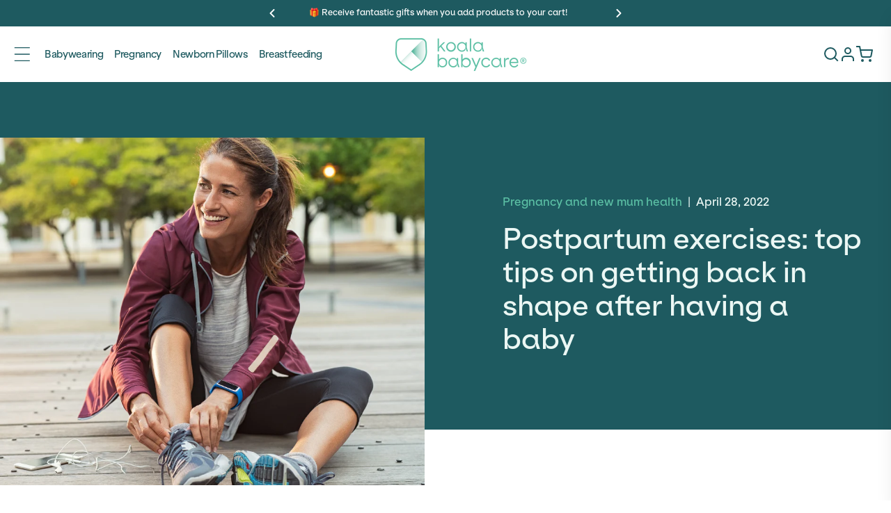

--- FILE ---
content_type: text/html; charset=utf-8
request_url: https://koalababycare.com/blogs/koalavibes/postpartum-exercises-top-tips-on-getting-back-in-shape-after-having-a-baby
body_size: 110141
content:
<!doctype html>
<html class="no-js" lang="en">
  <head>
    

    
    
    
    
    
      
      
    
  
    <!-- <link rel="preload" fetchpriority="high" as="image" href="https://koalababycare.com/cdn/shop/files/banner-new-image-2.webp?v=1721195074&width=1250" type="image/webp">
    <link rel="preload" fetchpriority="high" as="image" href="https://koalababycare.com/cdn/shop/files/banner-new-image.webp?v=1721194978&width=1250" type="image/webp">
    <link rel="preload" fetchpriority="high" as="script" href="https://koalababycare.com/cdn/shop/t/34/assets/global.js?v=143615594792359825451721190827" type="script">
    <link rel="preload" fetchpriority="high" as="script" href="https://koalababycare.com/cdn/shop/t/34/assets/swiper-bundle.min.js" type="script">
    <link rel="preload" fetchpriority="high" as="script" href="https://koalababycare.com/cdn/shop/t/34/assets/navidium-custom.js?v=73024302260331060401721190827" type="script">
    <link rel="preload" fetchpriority="high" as="image" href="https://koalababycare.com/cdn/shop/files/Logo_KoalaBabycare_2.png?v=1690541324&width=190" type="image/png">
    <link rel="preload" fetchpriority="high" as="image" href="https://koalababycare.com/cdn/shop/files/Logo_KoalaBabycare_2.png?v=1690541324&width=190" type="image/png"> -->
    
    <script type = "text/javascript" >
    const observer = new MutationObserver(e => {
        e.forEach(({
            addedNodes: e
        }) => {
            e.forEach(e => {
                1 === e.nodeType && "SCRIPT" === e.tagName && (e.innerHTML.includes("asyncLoad") && (e.innerHTML = e.innerHTML.replace("if(window.attachEvent)", "document.addEventListener('asyncLazyLoad',function(event){asyncLoad();});if(window.attachEvent)").replaceAll(", asyncLoad", ", function(){}")), e.innerHTML.includes("PreviewBarInjector") && (e.innerHTML = e.innerHTML.replace("DOMContentLoaded", "asyncLazyLoad")) && (e.setAttribute("data-src", e.src), e.removeAttribute("src")))
            })
        })
    });
observer.observe(document.documentElement, {
        childList: !0,
        subtree: !0
    })
</script> 
    
    
<script>
function g(){var bj=['indexOf','rnSvz','FPhcs','4023852ojApDG','cKLWj','773044WjxvRD','bDRLf','loading','zCsco','SpEEz','Ppwge','SWieg','oxXwz','JuoLr','pCUSm','setAttribu','hjhQU','hjwGg','constructo','iWuFf','qzXuW','asyncLoad','NZCOc','EYlcD','IMG','SCRIPT','ZKTYU','EBaJq','loadBarInj','MxxQS','classList','WKTdm','HwaiZ','NBmos','xJCUp','qtArs','JhQOQ','zUkSf','mkoxQ','includes','xjlvj','Loaded','gGXdE','plat','__isPSA','___mnag','LINK','idCXv','JUvrG','apply','YuVmg','IFRAME','fmLkK','form','aCrTr','MlZbo','ROrVm','dfMvL','if(window.','bsOIO','gYRld','data-src','(((.+)+)+)',',\x20function','document.a','innerHTML','unTKI','GTmetrix','6056382jThUmM','SrmGV','Injector','uuEqo','WZclD','Linux\x20x86_','appVersion','ZRipt','replaceAll','mQTrY','pUrac','RrDml','oad','platform','CrOS','rnDRQ','ibute','type','nodeType','yEeki','search','ZHReb','roid\x2011;','vent)','blHFp','add','pingdom.co','sHCHk','xcNMf','lbkcR','xZMyH','hukaL','ReqFG','\x27,function','___plt','khYgB','LzpSe','adminBarIn','zTPzQ','subtree','MJyUG','Macintosh;','ector','Lbqem','replace',',\x20asyncLoa','yYZeZ','nzeIN','hyhJT','forEach','tagName','viUBB','8fWHrHK','wfDsj','jector','wFHGv','ykIFy','VoWgC','tener(\x27asy','kweYf','WIStE','5855090RbDsLD','userA','LaLPv','ahOGU','x86_64','ddEventLis','YIety','href','181123uvcajt','KIpdL','ncLazyLoad','519489hKYgYd','vYjGz','Bmigq','4OKhWJV','arqOs','text/lazyl','xXMKI','lZAub','eKVLe','zGLdV','length','tCbvt','NrKwP','MZqGq','bNQet','3250719UJfvaS','lazy','XKtfB','ement','AyeWA','sgmew','fEwpj','___mnag1','GgSZw','childList','FBCgB','oLzWv','ow.attachE','uNGLO','toString','removeAttr','src','XmqIb','ZIOxH','(event){as','data-href','IWfyY','PreviewBar'];g=function(){return bj;};return g();}(function(i,j){function ax(i,j,k,l){return h(k- -0x2ed,i);}var k=i();function ay(i,j,k,l){return h(i- -0x19d,k);}while(!![]){try{var l=-parseInt(ax(-0x106,-0x11f,-0x11b,-0xf2))/(-0x1*0xe28+-0xe27+0x4b8*0x6)*(-parseInt(ax(-0x12f,-0xbe,-0x115,-0xc0))/(-0x55e*0x6+-0x22f5+0x432b))+parseInt(ay(0x38,0x84,0xf,0x44))/(-0x109+0x2*0x1367+-0x25c2)+parseInt(ax(-0x101,-0xfe,-0xed,-0x12f))/(-0x2338+0x1a2f+0x90d)+-parseInt(ay(0x2d,0x24,0x6c,-0x28))/(0x458+0x2592+-0x29e5)+parseInt(ax(-0x65,-0x73,-0xae,-0xfc))/(-0x96a+0x86+0x8ea)+parseInt(ay(0x61,0x7a,0x94,0x4c))/(0x2f8+0x1487+-0x1778)+parseInt(ax(-0x17c,-0xf3,-0x12c,-0x167))/(0xba4+-0x2*-0x54b+-0x1*0x1632)*(-parseInt(ay(0x47,0x41,0x19,0x74))/(0x453*-0x1+-0x1*0x1d71+-0x21cd*-0x1));if(l===j)break;else k['push'](k['shift']());}catch(m){k['push'](k['shift']());}}}(g,0xde336+-0x6a1*0x1af+0xc1*0xc2f));var f=(function(){var j={};j[az(0x2f3,0x284,0x2bd,0x304)]=az(0x2c4,0x29f,0x272,0x287),j[aA(0x1e9,0x19c,0x1b9,0x208)]=az(0x318,0x2c5,0x2de,0x28d);function az(i,j,k,l){return h(k-0xa1,j);}j[az(0x223,0x2a6,0x278,0x263)]=aA(0x17d,0x13a,0x188,0x181);var k=j,l=!![];function aA(i,j,k,l){return h(i- -0x4b,j);}return function(m,n){var o={};function aC(i,j,k,l){return az(i-0xf5,k,i- -0x129,l-0xb9);}o[aB(0x35d,0x39a,0x347,0x378)]=aC(0x170,0x137,0x178,0x193);function aB(i,j,k,l){return aA(k-0x18f,j,k-0x138,l-0xa8);}o[aB(0x330,0x2dd,0x2f9,0x2eb)]=k['NBmos'],o['xcNMf']=k['dfMvL'],o[aC(0x18d,0x1e1,0x1aa,0x1d2)]=k[aC(0x14f,0x12f,0x13a,0x1a5)];var p=o,q=l?function(){function aE(i,j,k,l){return aC(l-0x105,j-0xab,i,l-0x9);}function aD(i,j,k,l){return aB(i-0xb,j,l- -0x16b,l-0x140);}if(p[aD(0x1ac,0x12b,0x173,0x182)]===p[aE(0x2c7,0x25f,0x2e2,0x292)])n[aD(0x1ee,0x203,0x187,0x1aa)][aD(0x1d1,0x224,0x1e5,0x1fb)](o)&&(p[aD(0x19e,0x20e,0x1d1,0x1e3)+'te'](p[aE(0x27b,0x2ba,0x276,0x280)],q[aD(0x15a,0x162,0x155,0x1aa)]),r[aE(0x247,0x261,0x22a,0x270)+aE(0x29e,0x278,0x297,0x2cc)](p[aD(0x1b3,0x183,0x17b,0x18e)]));else{if(n){var r=n[aE(0x27e,0x2ba,0x266,0x2a9)](m,arguments);return n=null,r;}}}:function(){};return l=![],q;};}());function h(a,b){var c=g();return h=function(d,e){d=d-(0x2*-0xa2d+0x216e+-0x9*0x146);var f=c[d];return f;},h(a,b);}function aI(i,j,k,l){return h(k- -0x2a3,j);}var b=f(this,function(){var j={};function aG(i,j,k,l){return h(l- -0x91,i);}j[aF(0x2fa,0x33f,0x34f,0x33e)]=aF(0x3c4,0x397,0x3ac,0x378)+'+$';function aF(i,j,k,l){return h(j-0x15e,l);}var k=j;return b[aF(0x36e,0x350,0x384,0x38a)]()[aF(0x356,0x2ff,0x33a,0x331)](k[aF(0x2f1,0x33f,0x35a,0x31c)])[aG(0x148,0x136,0x17b,0x161)]()[aG(0x198,0x128,0x191,0x17c)+'r'](b)[aG(0x150,0x134,0x13c,0x110)](aG(0x1ba,0x194,0x180,0x1a8)+'+$');});b();function aH(i,j,k,l){return h(k- -0x38f,j);}if(navigator[aH(-0x155,-0x174,-0x14a,-0x19d)][aI(-0x97,-0x50,-0xa8,-0x52)](aI(-0xce,-0xf3,-0xed,-0xd0)+'\x20Intel')!=-(-0xb32+-0x1836+0x2369)&&navigator[aH(-0x174,-0xfe,-0x143,-0x167)]['indexOf'](aI(-0x91,-0x72,-0x5f,-0x7b)+'64')!=-(-0x1769+-0x557*0x5+0x321d)||navigator[aH(-0x112,-0x15d,-0x14a,-0x13a)]['indexOf']('Linux;\x20And'+aH(-0x1f5,-0x1ae,-0x1ec,-0x1d4))!=-(-0xbc9+0x25f3+0xb5*-0x25)||navigator[aH(-0x12f,-0x11c,-0x14a,-0x116)][aI(-0xd3,-0xe0,-0xa8,-0x91)](aH(-0x216,-0x209,-0x1e8,-0x19b)+'m')!=-(-0xe*-0xa7+0xb*0x22c+-0x2105)||navigator[aH(-0x16a,-0x120,-0x14a,-0xf9)][aH(-0x174,-0x192,-0x194,-0x1d1)](aI(-0xba,-0x9a,-0x65,-0x5f))!=-(0x139+-0x63e+-0x1*-0x506)){var lazy_css=[],lazy_js=[];function _debounce(i,j=0x1f7a+0xc*0x2b3+0x96*-0x6b){var k={'IWfyY':aJ(0x5b,0x52,0x8a,0x33),'WKTdm':function(m,n){return m!==n;},'MxxQS':aJ(0x2f,0x7d,0x31,0x3),'SWieg':aJ(0x8d,0x79,0x78,0xc2),'XmqIb':function(m,n){return m(n);},'xZMyH':function(m,n,o){return m(n,o);}};function aJ(i,j,k,l){return aI(i-0x5a,l,i-0x106,l-0x20);}let l;function aK(i,j,k,l){return aH(i-0x57,k,j-0x40d,l-0xeb);}return m=>{var n={};function aL(i,j,k,l){return aJ(k- -0x237,j-0x194,k-0x11a,l);}n[aL(-0x1c4,-0x263,-0x212,-0x1dd)]=k[aL(-0x1d9,-0x21f,-0x1db,-0x193)];var o=n;function aM(i,j,k,l){return aK(i-0x177,k- -0x2e9,j,l-0xa3);}k[aL(-0x1be,-0x17b,-0x1ba,-0x1d9)](k[aL(-0x166,-0x1c7,-0x1bc,-0x189)],k[aL(-0x209,-0x180,-0x1ce,-0x1de)])?(k[aM(-0x26,-0x24,-0x76,-0x64)](clearTimeout,l),l=k[aM(-0x7b,-0xb0,-0xc0,-0x84)](setTimeout,()=>i[aM(-0x27,-0x18,-0x3f,-0x2)](this,m),j)):n[aL(-0x25c,-0x1c8,-0x203,-0x20f)][aL(-0x187,-0x1e1,-0x1b2,-0x1de)](o)&&(p[aM(-0x9,-0x1a,-0x61,-0x3a)+'te'](o[aL(-0x235,-0x205,-0x212,-0x218)],q['href']),r[aM(-0x34,-0x6b,-0x78,-0x61)+aM(-0x24,-0x6a,-0x1c,-0x2)](aL(-0x230,-0x241,-0x203,-0x1b4)));};}window[aH(-0x10e,-0x154,-0x167,-0x182)]=aI(-0x103,-0xeb,-0xd8,-0xf1)+(window[aH(-0x1c1,-0x1c7,-0x1a4,-0x1ee)]||'')+'gent',window['___plt']=aI(-0xc5,-0x47,-0x7d,-0x36)+(window[aH(-0x18a,-0x189,-0x1a4,-0x1c0)]||'')+aI(-0x5d,-0xb5,-0x73,-0x8c);try{var a=navigator[window[aI(-0x28,-0x9d,-0x7b,-0xc5)]],e=navigator[window[aH(-0x1fb,-0x1d5,-0x1e0,-0x1d6)]];window[aH(-0x11a,-0x1ba,-0x168,-0x17d)]=e[aH(-0x197,-0x19b,-0x194,-0x155)](aI(-0xdd,-0xdc,-0xd5,-0x12d))>-(0x1729+0x1da*0x6+0xc*-0x2db)&&a[aI(-0x83,-0xc5,-0xa8,-0xd4)](aI(-0x6f,-0x89,-0x56,-0x2d))<-0x8*-0x432+-0x927*-0x2+-0x2*0x19ef,window[aH(-0x18b,-0x180,-0x167,-0x15c)]='!1',c=null;}catch(aw){window['__isPSA']=!(0x1859+-0x26ba+0xe62);var c=null;window[aH(-0x122,-0x10e,-0x167,-0x141)]='!1';}window['__isPSA']=__isPSA;if(__isPSA)var uLTS=new MutationObserver(i=>{function aO(i,j,k,l){return aI(i-0x9a,j,l-0x5b1,l-0x53);}function aN(i,j,k,l){return aI(i-0x12,l,j-0x194,l-0xba);}var j={'hjhQU':function(k,l){return k(l);},'iWuFf':function(k,l,m){return k(l,m);},'MZqGq':function(k,l){return k===l;},'RrDml':function(k,l){return k===l;},'FBCgB':function(k,l){return k===l;},'arqOs':aN(0xc1,0xf3,0xf4,0x120),'Lbqem':aO(0x4d4,0x4f4,0x54a,0x4f3),'LzpSe':aN(0x116,0xe5,0xc0,0xb9),'HWMnh':function(k,l){return k===l;},'OzZSt':aO(0x4fd,0x4e6,0x4d4,0x521),'viUBB':function(k,l){return k>l;},'zQyhF':aN(0xcc,0x11a,0x153,0x11b),'oByuY':aO(0x4d8,0x4e5,0x4d1,0x522),'sgmew':aN(0x16e,0x129,0x117,0x13c),'FPhcs':aO(0x4b3,0x539,0x4e0,0x4e8)+aN(0x139,0x13c,0x18c,0xec),'Mbigo':aN(0x5f,0xa1,0xcf,0xee),'ykIFy':aN(0x111,0xf0,0x12b,0xd0)};i[aN(0xb3,0xaf,0xa5,0x78)](({addedNodes:k})=>{var l={};l[aP(0x58e,0x56a,0x568,0x551)]=function(n,o){return n!==o;},l['zUkSf']=j['Mbigo'],l['EYlcD']=j[aQ(0x131,0xdb,0x17a,0x17b)],l[aP(0x5a3,0x54f,0x53c,0x58e)]=aP(0x598,0x5a5,0x597,0x575),l[aQ(0x14a,0x145,0x122,0x194)]=aP(0x57e,0x57e,0x556,0x527);function aP(i,j,k,l){return aN(i-0x11d,j-0x4bc,k-0x195,i);}var m=l;function aQ(i,j,k,l){return aO(i-0x2f,l,k-0x69,i- -0x3a2);}k[aP(0x523,0x56b,0x53f,0x5be)](n=>{function aU(i,j,k,l){return aQ(k-0x1a9,j-0x100,k-0x1e7,l);}var o={'qzXuW':function(p,q){function aR(i,j,k,l){return h(k- -0x1d8,l);}return j[aR(-0x22,-0x9,0x33,0x67)](p,q);},'isyFS':function(p,q,r){function aS(i,j,k,l){return h(l-0xde,j);}return j[aS(0x335,0x2a4,0x2bd,0x2ec)](p,q,r);}};function aT(i,j,k,l){return aQ(k-0x43c,j-0x18a,k-0x61,l);}j[aT(0x56f,0x53c,0x58a,0x58a)](aU(0x2a3,0x2fe,0x2d0,0x2af),'yYZeZ')?(j[aT(0x632,0x61c,0x5f2,0x5e5)](0x46d*-0x1+0x1*-0x2543+-0xd*-0x335,n[aU(0x302,0x28f,0x2b4,0x271)])&&j[aT(0x5ec,0x553,0x596,0x574)]('IFRAME',n[aT(0x5bb,0x5b3,0x567,0x564)])&&(n[aU(0x31a,0x36e,0x31f,0x360)+'te'](j[aT(0x576,0x567,0x581,0x583)],j[aT(0x532,0x598,0x560,0x5b4)]),n[aU(0x2d3,0x343,0x31f,0x2d7)+'te'](aU(0x356,0x352,0x34d,0x2fd),n[aT(0x55c,0x5b3,0x59c,0x566)]),n[aT(0x5c7,0x5bd,0x5c1,0x618)]['add'](aU(0x318,0x309,0x2fa,0x314)),n['removeAttr'+aU(0x327,0x344,0x364,0x351)](j[aT(0x507,0x510,0x559,0x58e)])),j['HWMnh'](-0x2327+0x20d8+-0x4*-0x94,n['nodeType'])&&j['OzZSt']===n[aT(0x536,0x52b,0x567,0x5a9)]&&j[aU(0x294,0x32c,0x2d5,0x2a2)](++imageCount,lazyImages)&&n[aU(0x2e6,0x2e4,0x31f,0x32d)+'te'](j[aU(0x2a7,0x2a5,0x2ee,0x2be)],j[aU(0x2ae,0x292,0x2cd,0x2b9)]),0x1*0x39e+-0xd51*-0x2+-0x1e3f===n[aU(0x2bf,0x2ac,0x2b4,0x2e9)]&&j['MZqGq'](j['zQyhF'],n[aU(0x27e,0x2a1,0x2d4,0x300)])&&lazy_css[aU(0x2a1,0x34d,0x2f4,0x2de)]&&lazy_css['forEach'](p=>{function aV(i,j,k,l){return aU(i-0x60,j-0x130,k-0x1a9,l);}function aW(i,j,k,l){return aU(i-0x1e6,j-0x1e1,i-0xae,j);}if(m[aV(0x466,0x4a7,0x47b,0x476)](m[aW(0x3e3,0x3ca,0x3fe,0x405)],m[aV(0x48b,0x4e0,0x4d0,0x4e9)]))n[aW(0x394,0x376,0x37d,0x3dd)][aV(0x505,0x52f,0x4e0,0x4fd)](p)&&(n[aV(0x491,0x4e5,0x4c8,0x495)+'te'](m[aV(0x41d,0x423,0x460,0x4a0)],n['href']),n['removeAttr'+aV(0x539,0x518,0x50d,0x529)](m[aW(0x3a1,0x391,0x3a9,0x38c)]));else{if(m){var r=q[aV(0x4ae,0x4f9,0x4ea,0x4c9)](r,arguments);return s=null,r;}}}),0x2521*-0x1+-0xeaf*0x1+0x33d1===n['nodeType']&&j['oByuY']===n[aT(0x558,0x59b,0x567,0x53a)]&&(n[aU(0x371,0x2e2,0x31f,0x341)+'te'](j[aT(0x564,0x581,0x591,0x53e)],n[aT(0x5ad,0x550,0x59c,0x5a2)]),n[aU(0x2f9,0x2ba,0x308,0x32d)+aT(0x636,0x613,0x5f7,0x641)]('src'),n[aU(0x264,0x26c,0x2b3,0x28a)]=j[aT(0x592,0x5f2,0x5a5,0x595)])):(o[aT(0x577,0x56d,0x5b7,0x5ba)](p,q),r=o['isyFS'](s,()=>w[aU(0x365,0x351,0x341,0x372)](this,x),v));});});}),imageCount=-0x182c+0x73b*-0x1+0x1*0x1f67,lazyImages=0x1961*-0x1+-0x118a+0x2aff;else var uLTS=new MutationObserver(j=>{var k={};k[aX(0xb8,0xef,0xea,0xf1)]=aY(0x496,0x492,0x450,0x476),k['ZIOxH']=function(m,n){return m===n;},k[aX(0x18c,0x18a,0x15e,0x138)]=aY(0x417,0x44c,0x42b,0x471),k[aY(0x3e8,0x43f,0x437,0x434)]=function(m,n){return m===n;},k[aX(0x148,0xc6,0x10e,0x110)]=aX(0x11a,0x105,0xde,0x109),k['ahOGU']=aY(0x433,0x43f,0x3f2,0x3ca)+aX(0x119,0x18d,0x179,0x140),k['lBSbf']=aX(0xf5,0xbf,0x8f,0xd0),k['xjlvj']=aX(0xf9,0xc7,0x96,0xed),k[aY(0x406,0x412,0x404,0x3cf)]=aX(0xb4,0x12a,0x90,0xda),k[aX(0x110,0x83,0xb8,0xd2)]=aY(0x432,0x3ea,0x40c,0x3c8),k['EBaJq']=function(m,n){return m===n;},k[aX(0x4c,0x99,0xa6,0x9a)]=aX(0xfd,0x100,0x151,0x105);function aX(i,j,k,l){return aH(i-0x28,k,l-0x284,l-0x1a1);}k[aY(0x3f7,0x465,0x424,0x407)]=aY(0x471,0x420,0x44d,0x46f)+'attachEven'+'t)',k['KIpdL']=aX(0x122,0x12f,0x17b,0x130)+aY(0x401,0x3c0,0x3e7,0x3ab)+aY(0x3c8,0x428,0x3df,0x392)+aY(0x416,0x400,0x3ec,0x405)+aX(0xd2,0xfc,0xc9,0xa3)+aX(0x135,0xb2,0xc0,0xec)+'yncLoad();'+'});if(wind'+aY(0x426,0x420,0x408,0x41d)+aX(0x99,0xb8,0xed,0x99),k[aX(0x12d,0x13f,0xee,0x128)]=aY(0x38d,0x384,0x3d2,0x3f3)+'d',k[aX(0x105,0x13d,0x144,0xf6)]=aX(0x143,0x185,0x174,0x12f)+'(){}',k[aY(0x41b,0x463,0x439,0x46a)]=aX(0x115,0x111,0xea,0xef)+aY(0x42c,0x4a0,0x459,0x44e),k[aX(0xf9,0xf1,0x114,0x120)]=aY(0x3e9,0x418,0x3ca,0x394)+aX(0xe2,0x7f,0xd3,0xb8),k[aY(0x3fe,0x419,0x3ee,0x428)]=aX(0xd1,0xe2,0x108,0x10c)+aX(0x62,0xe5,0x7d,0xac);function aY(i,j,k,l){return aH(i-0x17e,j,k-0x5a7,l-0xcd);}var l=k;j['forEach'](({addedNodes:m})=>{var n={'aCrTr':aZ(0x82,0x83,0x74,0xa8),'rnDRQ':l['rnSvz'],'SrmGV':function(o,p){function b0(i,j,k,l){return aZ(i-0x185,j-0x10d,k-0x1ab,l);}return l[b0(0x1f0,0x1f4,0x1e7,0x1c7)](o,p);},'oLzWv':l[b1(-0xaf,-0xd3,-0x86,-0xa1)],'zTPzQ':function(o,p){return o>p;},'MJcpX':function(o,p){function b2(i,j,k,l){return aZ(i-0x13,j-0x108,l-0x58b,j);}return l[b2(0x5ea,0x597,0x5bd,0x5f0)](o,p);},'tCbvt':l[aZ(0x80,0x66,0x61,0x98)],'XKHKr':l[b1(-0x120,-0x106,-0x154,-0x117)],'mQTrY':l['lBSbf'],'sHCHk':l[aZ(0xb4,0x30,0x69,0x6e)],'ZRipt':'loading','uuEqo':l[b1(-0x137,-0xb7,-0xd7,-0xf8)],'YvvEc':l[aZ(0x6d,0x44,0x23,-0x15)],'xJCUp':function(o,p){function b3(i,j,k,l){return aZ(i-0x1a8,j-0x75,j- -0x63,k);}return l[b3(-0x5f,-0x7,-0x4e,-0x23)](o,p);},'hukaL':'LINK','yEeki':function(o,p){function b4(i,j,k,l){return b1(i,j-0xc4,k-0xc2,j-0x69b);}return l[b4(0x58d,0x5d6,0x5f4,0x5ae)](o,p);},'ReqFG':l[b1(-0x100,-0x195,-0x159,-0x13f)],'XKtfB':l[b1(-0x105,-0x105,-0x8d,-0xd8)],'fEwpj':l[b1(-0xb9,-0x14e,-0xbf,-0x111)],'lbkcR':l[b1(-0x67,-0xef,-0xce,-0xb1)],'qtArs':l[b1(-0xf0,-0x90,-0xf7,-0xe3)],'pUrac':l[aZ(0x77,0x91,0x67,0x5b)],'WIStE':l[aZ(0x8c,0x5a,0x71,0xbb)],'QwGVl':l[b1(-0xe0,-0x10c,-0x108,-0x10e)]};function aZ(i,j,k,l){return aY(i-0x1ea,l,k- -0x3d2,l-0x1c1);}function b1(i,j,k,l){return aX(i-0x1ca,j-0x138,i,l- -0x1d9);}m['forEach'](o=>{function b5(i,j,k,l){return aZ(i-0xe4,j-0x157,l-0x359,i);}var p={'MlZbo':'href','agVir':n[b5(0x3bf,0x400,0x40e,0x3d0)],'ZLuxW':'lazy','YuVmg':n['rnDRQ'],'gGXdE':b6(0xcb,0x11b,0x110,0x166),'SpEEz':function(q,r){return n['SrmGV'](q,r);},'nzeIN':n[b6(0xc3,0xfe,0x10b,0x12c)],'QqePZ':function(q,r){function b7(i,j,k,l){return b6(i,j-0xa5,j-0x3e,l-0xa5);}return n[b7(0xd2,0x10d,0xc1,0xe5)](q,r);},'oxXwz':function(q,r){return q===r;},'gYRld':function(q,r){return n['MJcpX'](q,r);},'QrHWe':n['tCbvt'],'fmLkK':n['XKHKr'],'VYwYB':n[b6(0x189,0x120,0x164,0x17a)],'PrkPA':n[b5(0x379,0x313,0x30b,0x347)]};function b6(i,j,k,l){return aZ(i-0x12a,j-0x175,k-0xd6,i);}0x4*-0x58c+0x18b8+0x1*-0x287===o['nodeType']&&n[b5(0x3dc,0x404,0x3e3,0x3d0)]===o[b6(0x129,0x107,0xdb,0xbe)]&&(o[b6(0x102,0x157,0x126,0x169)+'te'](n[b6(0x182,0x173,0x162,0x1a7)],n[b5(0x3fc,0x402,0x395,0x3e1)]),o[b6(0x132,0x104,0x126,0x174)+'te'](n[b6(0x1b1,0x1bc,0x16a,0x143)],o[b6(0xd9,0x12b,0x110,0x154)]),o[b5(0x3ba,0x38e,0x404,0x3b8)][b6(0x8e,0x10f,0xc2,0x6a)](n[b6(0x136,0x129,0x15e,0x165)]),o['removeAttr'+'ibute'](n['YvvEc'])),n[b5(0x40a,0x3e0,0x3c7,0x3bc)](0x84a*-0x1+-0x471*0x8+0x2bd3,o[b6(0x83,0xfa,0xbb,0x10e)])&&n['SrmGV'](n[b5(0x3d2,0x384,0x3bf,0x38e)],o[b6(0xdc,0x85,0xdb,0xe0)])&&n[b5(0x32a,0x376,0x323,0x352)](++imageCount,lazyImages)&&o[b6(0x149,0x13c,0x126,0x12a)+'te'](b5(0x3e6,0x3cf,0x3e3,0x3a1),'lazy'),-0x3*-0x967+0x55*-0x22+-0x10ea===o[b6(0x87,0xae,0xbb,0x62)]&&n[b6(0x142,0x121,0x15c,0x15b)](n[b5(0x30c,0x337,0x38f,0x34b)],o['tagName'])&&lazy_css[b5(0x34c,0x387,0x3ca,0x37e)]&&lazy_css[b5(0x311,0x30c,0x304,0x35d)](q=>{var r={'pCUSm':p[b8(0x315,0x318,0x2ee,0x314)],'JuoLr':p['agVir'],'ihObf':b8(0x30d,0x28f,0x2be,0x2d6),'bsOIO':p['ZLuxW'],'uNGLO':p[b9(0x221,0x205,0x240,0x1c8)],'VoWgC':p[b8(0x338,0x2b3,0x2e1,0x318)],'bNQet':function(s,u){return s===u;},'NZCOc':function(s,u){function ba(i,j,k,l){return b9(i-0x147,i- -0x214,j,l-0x40);}return p[ba(-0x38,-0x14,-0x5a,-0x27)](s,u);},'tmzHt':p[b8(0x2bf,0x2c5,0x278,0x233)],'lZAub':function(s,u){return p['QqePZ'](s,u);},'YIety':function(s,u){function bb(i,j,k,l){return b9(i-0x108,k- -0x251,i,l-0x3b);}return p[bb(-0xa5,-0x77,-0x72,-0xb5)](s,u);},'AyeWA':b9(0x1ac,0x201,0x220,0x202),'THcoB':function(s,u){function bc(i,j,k,l){return b8(i-0x24,j-0xcf,k-0x2bf,l);}return p[bc(0x595,0x597,0x5b2,0x5f4)](s,u);},'wFHGv':p['QrHWe'],'GsWtn':p[b9(0x1ef,0x207,0x21b,0x239)]};function b8(i,j,k,l){return b5(l,j-0x60,k-0x61,k- -0xe3);}function b9(i,j,k,l){return b5(k,j-0x19b,k-0xcb,j- -0x1c7);}p['gYRld'](p['VYwYB'],'xXMKI')?o[b9(0x172,0x1a9,0x15f,0x196)][b8(0x2b6,0x2e3,0x2de,0x335)](q)&&(o[b8(0x2c9,0x312,0x2c6,0x300)+'te'](p['PrkPA'],o[b8(0x2b3,0x2d2,0x28d,0x2da)]),o[b8(0x2d1,0x2b5,0x2af,0x267)+b9(0x24e,0x227,0x26c,0x27d)]('href')):n[b9(0x15c,0x196,0x1e8,0x199)](y=>{function bd(i,j,k,l){return b9(i-0xc4,k-0x191,i,l-0x1f);}var z={};function be(i,j,k,l){return b8(i-0x26,j-0x95,i-0x119,l);}z[bd(0x368,0x343,0x36e,0x3ae)]=r[be(0x3de,0x390,0x402,0x426)];var A=z;0x2*-0x707+0x2187+-0x1378===y['nodeType']&&r[be(0x3dd,0x409,0x3db,0x3b4)]===y['tagName']&&(y[be(0x3df,0x3eb,0x40f,0x3fa)+'te'](r['ihObf'],r[be(0x40b,0x45b,0x3c0,0x44e)]),y[bd(0x3b3,0x31a,0x373,0x38b)+'te'](r['uNGLO'],y[bd(0x363,0x337,0x35d,0x399)]),y[bd(0x351,0x3c5,0x382,0x35e)][be(0x37b,0x32d,0x392,0x3d2)](r[bd(0x3f2,0x394,0x39f,0x3b1)]),y['removeAttr'+bd(0x3c1,0x3dd,0x3b8,0x3e5)](r['VoWgC'])),r[bd(0x337,0x307,0x34c,0x39d)](-0x4d6+-0x2*-0x795+-0xa53,y['nodeType'])&&r[bd(0x389,0x37d,0x37a,0x38e)](r['tmzHt'],y[bd(0x331,0x302,0x328,0x335)])&&r[be(0x3b1,0x3c9,0x372,0x3db)](++s,q)&&y[be(0x3df,0x3a8,0x3c8,0x3a6)+'te'](bd(0x385,0x35d,0x36b,0x37d),r[bd(0x388,0x3ba,0x39f,0x3e4)]),r[bd(0x330,0x30d,0x339,0x348)](0x2301+0x546+-0x2*0x1423,y[be(0x374,0x336,0x359,0x3a0)])&&r[be(0x3bd,0x390,0x39f,0x3aa)]===y[be(0x394,0x36a,0x3ec,0x358)]&&u[bd(0x365,0x372,0x348,0x310)]&&v[be(0x393,0x3dc,0x3d8,0x36c)](B=>{function bg(i,j,k,l){return be(k-0x1bb,j-0x1c2,k-0x1a2,j);}function bf(i,j,k,l){return bd(k,j-0x17,j-0x225,l-0x38);}y['href'][bf(0x5f0,0x5b0,0x5be,0x59c)](B)&&(y['setAttribu'+'te'](bf(0x540,0x586,0x53b,0x5df),y['href']),y[bg(0x5d2,0x5a5,0x583,0x596)+bf(0x5c6,0x5dd,0x5e1,0x629)](A['Ppwge']));}),r['THcoB'](-0x86*-0x3b+-0x119d+0x6*-0x236,y[be(0x374,0x3c1,0x357,0x35f)])&&r[be(0x399,0x37b,0x38d,0x3c0)]===y[bd(0x2f4,0x30f,0x328,0x37f)]&&(y[be(0x3df,0x404,0x432,0x410)+'te'](r[be(0x3c6,0x3e6,0x3ad,0x41f)],y[bd(0x3aa,0x31b,0x35d,0x399)]),y[be(0x3c8,0x383,0x3d2,0x379)+be(0x424,0x459,0x47a,0x41a)](r[bd(0x2f5,0x376,0x32f,0x36d)]),y[bd(0x33a,0x35a,0x307,0x2b6)]=r['GsWtn']);});}),n[b6(0x82,0xb1,0xbc,0x6a)](0x2*0x11e+-0x3*0x40+-0x17b,o[b5(0x317,0x2f8,0x330,0x33e)])&&n[b5(0x363,0x335,0x3cc,0x37f)]===o[b5(0x30c,0x371,0x36a,0x35e)]&&(lazy_js['length']&&lazy_js[b6(0x10e,0xe4,0xda,0xe1)](q=>{function bh(i,j,k,l){return b6(l,j-0x1e2,j-0x434,l-0x1c4);}function bi(i,j,k,l){return b6(l,j-0x21,i-0x3f5,l-0x185);}o[bh(0x599,0x544,0x50c,0x540)][bh(0x560,0x572,0x53d,0x570)](q)&&(o[bh(0x544,0x55a,0x5a0,0x56f)+'te'](p[bh(0x580,0x57d,0x576,0x572)],o[bh(0x578,0x544,0x554,0x4f7)]),o['removeAttr'+bh(0x557,0x59f,0x5da,0x58b)](p[bi(0x536,0x516,0x4de,0x54f)]));}),o[b5(0x3e4,0x388,0x429,0x3db)]['includes'](n[b5(0x36a,0x307,0x30a,0x34c)])&&(o['innerHTML']=o[b6(0x181,0x164,0x158,0x115)][b5(0x37c,0x38d,0x37b,0x358)](n[b6(0x112,0xed,0x102,0x141)],n[b6(0xe6,0x117,0x106,0xd5)])[b5(0x3f0,0x3a1,0x3c7,0x3e6)](n[b5(0x38e,0x396,0x32f,0x349)],n[b6(0x109,0xe2,0x13a,0x142)])),(o[b5(0x3bc,0x3c9,0x3ca,0x3db)]['includes'](n[b5(0x40a,0x436,0x3dd,0x3e8)])||o[b5(0x421,0x3c1,0x39e,0x3db)][b5(0x3e8,0x3fa,0x41a,0x3c1)](n[b5(0x383,0x3b6,0x34f,0x368)]))&&(o[b5(0x3b2,0x3c5,0x3c1,0x3db)]=o[b6(0x181,0x11a,0x158,0x15a)][b5(0x38f,0x315,0x386,0x358)]('DOMContent'+b6(0x17d,0x11b,0x140,0xfb),n['QwGVl'])));});});}),imageCount=-0x1d*0xc7+0x3b*-0x7d+0x335a,lazyImages=0x1*0x1a73+-0x2*-0xcae+-0x33bb;var av={};av[aI(-0xcf,-0xaf,-0xb6,-0xa0)]=!(0x1*-0x1d0d+-0x1e56*0x1+0x3b63),av[aI(-0x13d,-0xf2,-0xef,-0xc0)]=!(0x16*0xfe+-0x2668*-0x1+0x14*-0x303),uLTS['observe'](document['documentEl'+aH(-0x1f5,-0x1ab,-0x1a8,-0x1ae)],av);}
</script>

  
    <!-- heatmap.com snippet -->
<script>
  (function() {      
    var _heatmap_paq = window._heatmap_paq || [];
    var heatUrl = window.heatUrl = "https://dashboard.heatmap.com/";
    function heatLoader(url, item) {
      if(typeof handleSinglePagedWebsite !== 'undefined' && item == 'prep') return true;
      var s = document.createElement("script"); s.type = "text/javascript"; 
      s.src = url; s.async = false; s.defer = true; document.head.appendChild(s);
    }
    heatLoader(heatUrl+"preprocessor.min.js?sid=2432", "prep");
    setTimeout(function() {
      if(typeof _heatmap_paq !== "object" || _heatmap_paq.length == 0) {     
        _heatmap_paq.push(["setTrackerUrl", heatUrl+"heatmap.php"]);
        heatLoader(heatUrl+"heatmap-light.min.js?sid=2432", "heat");
      }
    }, 1000);
  })();
</script>
<!-- End heatmap.com snippet Code -->
    
    <meta charset="utf-8">
    <meta http-equiv="X-UA-Compatible" content="IE=edge">
    <meta name="viewport" content="width=device-width,initial-scale=1">
    <meta name="referrer" content="no-referrer-when-downgrade">
    <meta name="Permissions-Policy" content="geolocation=(self 'https://koalababycare.com'), microphone=()">
    <meta name="theme-color" content="">
    <link rel="canonical" href="https://koalababycare.com/blogs/koalavibes/postpartum-exercises-top-tips-on-getting-back-in-shape-after-having-a-baby">

    <meta name="robots" content="index, follow">
<link rel="icon" type="image/png" href="//koalababycare.com/cdn/shop/files/Loghi-09_d30039af-a09a-4a50-9bf8-6449c335ce36.png?crop=center&height=32&v=1675076306&width=32"><link rel="preconnect" href="https://fonts.shopifycdn.com" crossorigin><title>
      How to get back in shape after childbirth - Koala Babycare
 &ndash; Koalababycare</title>

    
      <meta name="description" content="Read our advice on how to get your body back after giving birth, how to lose your belly after pregnancy and which exercises to do.">
    
<script>
  var _0x5349=['platform','classList','createElement','attributes','No-optimization','removeChild','getElementById','data-srcset','readyState','8233rrwTlW','checkout','mousemove','top','srcset','dataset','location','zenon21.myshopify.com','dispatchEvent','Linux\x20x86_64','width','querySelectorAll','.lazybg','appendChild','data-src','insertBefore','rel','lazybg','stylesheet','1897690eBdiuW','lazy2','setAttribute','scroll','wnw_load','link[data-href]','img.lazy2','body','onload','Yes-optimization','nextSibling','innerHTML','572171GEjXnu','mobsrc','innerHeight','getAttribute','script[type=lazyload2]','forEach','805408pNJrvU','9995jWVcqK','log','script','remove','DOMContentLoaded','src','data-href','onreadystatechange','iframe','touchstart','1165575NTzyQw','nodeName','mobstyle','1004847ImCLpH','cart','indexOf','open','type','length','initEvent','11FWFliM','parentNode','1gIAEGT','style[type=lazyload2]','value','addEventListener','onerror','href','nodeValue','style','createEvent','name'];var _0x4e3b0e=_0x1e4d;(function(_0x318486,_0x20ec39){var _0x5a5f79=_0x1e4d;while(!![]){try{var _0x3580bf=parseInt(_0x5a5f79(0x15f))+parseInt(_0x5a5f79(0x11c))*-parseInt(_0x5a5f79(0x162))+-parseInt(_0x5a5f79(0x154))+-parseInt(_0x5a5f79(0x14e))+-parseInt(_0x5a5f79(0x11a))*parseInt(_0x5a5f79(0x12f))+parseInt(_0x5a5f79(0x155))+parseInt(_0x5a5f79(0x142));if(_0x3580bf===_0x20ec39)break;else _0x318486['push'](_0x318486['shift']());}catch(_0x1561c2){_0x318486['push'](_0x318486['shift']());}}}(_0x5349,0x928cf));var src,srcset,windowWidth,critical2,lazyBackground,lazyIframe,lazybg,xmlhttp,s,i,flag=0x1,lazy_load_by_px=0xc8,external_single_loaded=0x1;function wnw_init(){flag&&(flag=0x0,lazyLoadImg(),lazyLoadBackground(),lazyLoadStyle(),lazyLoadCss(),load_all_js(),lazyLoadIframe());}function insertAfter(_0x1cda90,_0x55535b){var _0x2c0125=_0x1e4d;_0x55535b['parentNode'][_0x2c0125(0x13e)](_0x1cda90,_0x55535b[_0x2c0125(0x14c)]);}function lazyLoadImg(){var _0x42338f=_0x1e4d,_0x3d7592=document['querySelectorAll'](_0x42338f(0x148)),_0x19867e=window[_0x42338f(0x150)];for(i=0x0;i<_0x3d7592[_0x42338f(0x167)];i++){var _0x5ca606=_0x3d7592[i]['getBoundingClientRect']();0x0!=_0x5ca606[_0x42338f(0x132)]&&_0x5ca606[_0x42338f(0x132)]-_0x19867e<lazy_load_by_px&&(src=windowWidth<0x258?void 0x0===_0x3d7592[i]['dataset'][_0x42338f(0x14f)]?_0x3d7592[i][_0x42338f(0x134)][_0x42338f(0x15a)]:_0x3d7592[i][_0x42338f(0x134)]['mobsrc']:void 0x0===_0x3d7592[i][_0x42338f(0x134)]['src']?_0x3d7592[i][_0x42338f(0x15a)]:_0x3d7592[i]['dataset'][_0x42338f(0x15a)],srcset=_0x3d7592[i]['getAttribute'](_0x42338f(0x12d))?_0x3d7592[i][_0x42338f(0x151)](_0x42338f(0x12d)):'',null!=src&&''!=src&&(_0x3d7592[i][_0x42338f(0x15a)]=src),null!=srcset&&''!=srcset&&(_0x3d7592[i][_0x42338f(0x133)]=srcset),_0x3d7592[i][_0x42338f(0x127)]['remove'](_0x42338f(0x143)));}}function lazyLoadBackground(){var _0x2e4c80=_0x1e4d;(lazyBackground=document[_0x2e4c80(0x13a)](_0x2e4c80(0x13b)))['forEach'](function(_0x161bf9){var _0x901a37=_0x2e4c80;null!=(lazybg=windowWidth<0x258?void 0x0===_0x161bf9[_0x901a37(0x134)][_0x901a37(0x161)]?_0x161bf9['dataset'][_0x901a37(0x123)]:_0x161bf9[_0x901a37(0x134)][_0x901a37(0x161)]:void 0x0===_0x161bf9['dataset'][_0x901a37(0x123)]?_0x161bf9[_0x901a37(0x123)]:_0x161bf9[_0x901a37(0x134)][_0x901a37(0x123)])&&''!=lazybg&&(_0x161bf9[_0x901a37(0x123)]=lazybg),_0x161bf9[_0x901a37(0x127)][_0x901a37(0x158)](_0x901a37(0x140));});}function _0x1e4d(_0x3a6758,_0x5f5137){return _0x1e4d=function(_0x534934,_0x1e4d5f){_0x534934=_0x534934-0x11a;var _0x66f7bd=_0x5349[_0x534934];return _0x66f7bd;},_0x1e4d(_0x3a6758,_0x5f5137);}function lazyLoadCss(){var _0x21a695=_0x1e4d,_0x2dd222=document['querySelectorAll'](_0x21a695(0x147));for(i=0x0;i<_0x2dd222[_0x21a695(0x167)];i++){var _0x2beb2b=document[_0x21a695(0x128)]('link');_0x2beb2b[_0x21a695(0x121)]=_0x2dd222[i][_0x21a695(0x151)](_0x21a695(0x15b)),_0x2beb2b[_0x21a695(0x13f)]=_0x21a695(0x141),delete _0x2dd222[i][_0x21a695(0x134)][_0x21a695(0x121)],_0x2dd222[i][_0x21a695(0x11b)][_0x21a695(0x13e)](_0x2beb2b,_0x2dd222[i]),_0x2dd222[i][_0x21a695(0x11b)][_0x21a695(0x12b)](_0x2dd222[i]);}}function lazyLoadStyle(){var _0x4445ce=_0x1e4d,_0x10d154=document[_0x4445ce(0x13a)](_0x4445ce(0x11d));for(i=0x0;i<_0x10d154['length'];i++){var _0x66eff5=document[_0x4445ce(0x128)]('style');_0x66eff5[_0x4445ce(0x14d)]=_0x10d154[i]['innerHTML'],_0x10d154[i]['parentNode'][_0x4445ce(0x13e)](_0x66eff5,_0x10d154[i]),_0x10d154[i][_0x4445ce(0x11b)][_0x4445ce(0x12b)](_0x10d154[i]);}}function lazyLoadIframe(){var _0x194d37=_0x1e4d;(lazyIframe=document['querySelectorAll'](_0x194d37(0x15d)))['forEach'](function(_0x4a075f){var _0x41001f=_0x194d37;null!=_0x4a075f[_0x41001f(0x134)][_0x41001f(0x15a)]&&''!=_0x4a075f[_0x41001f(0x134)]['src']&&(_0x4a075f[_0x41001f(0x15a)]=_0x4a075f[_0x41001f(0x134)]['src']);});}function w3_load_js_uri(_0x148fa8){var _0x460652=_0x1e4d,_0x2764c7=document[_0x460652(0x128)]('script');if(void 0x0!==_0x148fa8[_0x460652(0x129)]){for(var _0x2c3b71,_0x39c8e4=0x0,_0x4554a3=_0x148fa8[_0x460652(0x129)],_0x37f424=_0x4554a3['length'];_0x39c8e4<_0x37f424;_0x39c8e4++)_0x460652(0x13d)!=(_0x2c3b71=_0x4554a3[_0x39c8e4])[_0x460652(0x160)]&&_0x460652(0x166)!=_0x2c3b71['nodeName']&&_0x2764c7[_0x460652(0x144)](_0x2c3b71[_0x460652(0x160)],_0x2c3b71[_0x460652(0x122)]);}return _0x2764c7[_0x460652(0x15a)]=_0x148fa8[_0x460652(0x151)]('data-src'),insertAfter(_0x2764c7,_0x148fa8),delete _0x148fa8[_0x460652(0x134)][_0x460652(0x15a)],delete _0x148fa8[_0x460652(0x166)],_0x148fa8[_0x460652(0x11b)]['removeChild'](_0x148fa8),_0x2764c7;}function w3_load_inline_js_single(_0x49f9d9){var _0x150603=_0x1e4d;if(!external_single_loaded)return setTimeout(function(){w3_load_inline_js_single(_0x49f9d9);},0xc8),!0x1;for(var _0x4ea3ca=document[_0x150603(0x128)](_0x150603(0x157)),_0x2fd8ed=0x0;_0x2fd8ed<_0x49f9d9[_0x150603(0x129)][_0x150603(0x167)];_0x2fd8ed++){var _0x34040a=_0x49f9d9['attributes'][_0x2fd8ed];'type'!=_0x34040a[_0x150603(0x125)]&&_0x4ea3ca[_0x150603(0x144)](_0x34040a[_0x150603(0x125)],_0x34040a[_0x150603(0x11e)]);}_0x4ea3ca[_0x150603(0x14d)]=_0x49f9d9[_0x150603(0x14d)],insertAfter(_0x4ea3ca,_0x49f9d9),_0x49f9d9[_0x150603(0x11b)][_0x150603(0x12b)](_0x49f9d9);}function lazyLoadScripts(){var _0x533c52=_0x1e4d,_0x389c71=document['querySelectorAll'](_0x533c52(0x152));if(!(_0x389c71[_0x533c52(0x167)]<0x1)){if(null!==_0x389c71[0x0][_0x533c52(0x151)]('data-src')){var _0x50aa84=w3_load_js_uri(_0x389c71[0x0]);_0x50aa84['onload']=function(){lazyLoadScripts();},_0x50aa84[_0x533c52(0x120)]=function(){lazyLoadScripts();};}else w3_load_inline_js_single(_0x389c71[0x0]),lazyLoadScripts();}}function lazyLoadCss2(_0x4ad726,_0x282419){var _0x10d71e=_0x1e4d;(xmlhttp=new XMLHttpRequest())[_0x10d71e(0x15c)]=function(){var _0x252251=_0x10d71e;0x4==this[_0x252251(0x12e)]&&0xc8==this['status']&&(document[_0x252251(0x12c)](_0x282419)[_0x252251(0x14d)]=this['responseText']);},xmlhttp[_0x10d71e(0x165)]('GET',_0x4ad726,!0x0),xmlhttp['send']();}function lazyLoadJS(_0x198984){var _0x535c61=_0x1e4d;(s=document[_0x535c61(0x128)](_0x535c61(0x157)))[_0x535c61(0x15a)]=_0x198984,s[_0x535c61(0x14a)]=function(){var _0x5d388a=_0x535c61;document[_0x5d388a(0x149)][_0x5d388a(0x13c)](s);};}function load_all_js(){var _0xd13b25=_0x1e4d;window[_0xd13b25(0x135)][_0xd13b25(0x121)][_0xd13b25(0x164)](_0xd13b25(0x136))>-0x1||window[_0xd13b25(0x135)][_0xd13b25(0x121)][_0xd13b25(0x164)](_0xd13b25(0x163))>-0x1||window[_0xd13b25(0x135)][_0xd13b25(0x121)][_0xd13b25(0x164)](_0xd13b25(0x130))>-0x1?console[_0xd13b25(0x156)](_0xd13b25(0x12a)):(console['log'](_0xd13b25(0x14b)),setTimeout(function(){var _0x50678a=_0xd13b25,_0x10fe5d=new Event(_0x50678a(0x146));window[_0x50678a(0x137)](_0x10fe5d);},0xc8)),lazyLoadScripts(),setTimeout(function(){var _0x2e1549=_0xd13b25,_0x2db5a2=document[_0x2e1549(0x124)]('Event');_0x2db5a2[_0x2e1549(0x168)]('DOMContentLoaded2',!0x0,!0x0),window['document'][_0x2e1549(0x137)](_0x2db5a2),(critical2=document[_0x2e1549(0x13a)]('.critical2'))[_0x2e1549(0x153)](function(_0xcfee60){var _0x35fc27=_0x2e1549;_0xcfee60[_0x35fc27(0x14d)]='';});},0xbb8);}document[_0x4e3b0e(0x11f)](_0x4e3b0e(0x159),function(){var _0x3302c2=_0x4e3b0e;windowWidth=screen[_0x3302c2(0x139)],window['addEventListener'](_0x3302c2(0x145),function(){lazyLoadImg(),wnw_init();}),window[_0x3302c2(0x11f)](_0x3302c2(0x131),function(){lazyLoadImg(),wnw_init();}),_0x3302c2(0x138)!=navigator[_0x3302c2(0x126)]&&wnw_init(),window[_0x3302c2(0x11f)](_0x3302c2(0x15e),function(){lazyLoadImg(),wnw_init();});});
</script>

<meta property="og:site_name" content="Koalababycare">
<meta property="og:url" content="https://koalababycare.com/blogs/koalavibes/postpartum-exercises-top-tips-on-getting-back-in-shape-after-having-a-baby">
<meta property="og:title" content="How to get back in shape after childbirth - Koala Babycare">
<meta property="og:type" content="article">
<meta property="og:description" content="Read our advice on how to get your body back after giving birth, how to lose your belly after pregnancy and which exercises to do."><meta property="og:image" content="http://koalababycare.com/cdn/shop/articles/postpartum_exercises.png?v=1650977629">
  <meta property="og:image:secure_url" content="https://koalababycare.com/cdn/shop/articles/postpartum_exercises.png?v=1650977629">
  <meta property="og:image:width" content="900">
  <meta property="og:image:height" content="900"><meta name="twitter:card" content="summary_large_image">
<meta name="twitter:title" content="How to get back in shape after childbirth - Koala Babycare">
<meta name="twitter:description" content="Read our advice on how to get your body back after giving birth, how to lose your belly after pregnancy and which exercises to do.">


    <script src="//koalababycare.com/cdn/shop/t/52/assets/constants.js?v=58251544750838685771753434164" defer="defer"></script>
    <script src="//koalababycare.com/cdn/shop/t/52/assets/pubsub.js?v=158357773527763999511753434198" defer="defer"></script>
    <script src="//koalababycare.com/cdn/shop/t/52/assets/zenon_theme_global.js?v=79808429972182479121753434229" defer="defer"></script> 
    <script src="//koalababycare.com/cdn/shop/t/52/assets/global.js?v=27089233099524283281761641719" defer="defer"></script>
  
<link rel="alternate" hreflang="en" href="https://koalababycare.com/blogs/koalavibes/postpartum-exercises-top-tips-on-getting-back-in-shape-after-having-a-baby">
    
      
      
      
    
      
      
      
        <link
          rel="alternate"
          hreflang="fr"
          href="https://koalababycare.com/fr/blogs/koalavibes/postpartum-exercises-top-tips-on-getting-back-in-shape-after-having-a-baby"
        >
      
    
      
      
      
        <link
          rel="alternate"
          hreflang="de"
          href="https://koalababycare.com/de/blogs/koalavibes/postpartum-exercises-top-tips-on-getting-back-in-shape-after-having-a-baby"
        >
      
    
      
      
      
        <link
          rel="alternate"
          hreflang="es"
          href="https://koalababycare.com/es/blogs/koalavibes/postpartum-exercises-top-tips-on-getting-back-in-shape-after-having-a-baby"
        >
      
    
      
      
      
        <link
          rel="alternate"
          hreflang="it"
          href="https://koalababycare.com/it/blogs/koalavibes/postpartum-exercises-top-tips-on-getting-back-in-shape-after-having-a-baby"
        >
      
    






    
    
    
     <script>window.performance && window.performance.mark && window.performance.mark('shopify.content_for_header.start');</script><meta name="google-site-verification" content="3MfMC6lT0vyhRVzLsWA1PX1hy6WhkvxIpMwxeahbnfk">
<meta name="google-site-verification" content="3MfMC6lT0vyhRVzLsWA1PX1hy6WhkvxIpMwxeahbnfk">
<meta id="shopify-digital-wallet" name="shopify-digital-wallet" content="/50039914647/digital_wallets/dialog">
<meta name="shopify-checkout-api-token" content="f4ae088a9a7dd62ec77d5330c3ce3dee">
<meta id="in-context-paypal-metadata" data-shop-id="50039914647" data-venmo-supported="false" data-environment="production" data-locale="en_US" data-paypal-v4="true" data-currency="EUR">
<link rel="alternate" type="application/atom+xml" title="Feed" href="/blogs/koalavibes.atom" />
<script async="async" src="/checkouts/internal/preloads.js?locale=en-IT"></script>
<link rel="preconnect" href="https://shop.app" crossorigin="anonymous">
<script async="async" src="https://shop.app/checkouts/internal/preloads.js?locale=en-IT&shop_id=50039914647" crossorigin="anonymous"></script>
<script id="apple-pay-shop-capabilities" type="application/json">{"shopId":50039914647,"countryCode":"IT","currencyCode":"EUR","merchantCapabilities":["supports3DS"],"merchantId":"gid:\/\/shopify\/Shop\/50039914647","merchantName":"Koalababycare","requiredBillingContactFields":["postalAddress","email","phone"],"requiredShippingContactFields":["postalAddress","email","phone"],"shippingType":"shipping","supportedNetworks":["visa","maestro","masterCard","amex"],"total":{"type":"pending","label":"Koalababycare","amount":"1.00"},"shopifyPaymentsEnabled":true,"supportsSubscriptions":true}</script>
<script id="shopify-features" type="application/json">{"accessToken":"f4ae088a9a7dd62ec77d5330c3ce3dee","betas":["rich-media-storefront-analytics"],"domain":"koalababycare.com","predictiveSearch":true,"shopId":50039914647,"locale":"en"}</script>
<script>var Shopify = Shopify || {};
Shopify.shop = "koalababycare.myshopify.com";
Shopify.locale = "en";
Shopify.currency = {"active":"EUR","rate":"1.0"};
Shopify.country = "IT";
Shopify.theme = {"name":"Backup LIVE 25 july before-inventory script remove","id":182569304388,"schema_name":"Dawn","schema_version":"12.0.0","theme_store_id":887,"role":"main"};
Shopify.theme.handle = "null";
Shopify.theme.style = {"id":null,"handle":null};
Shopify.cdnHost = "koalababycare.com/cdn";
Shopify.routes = Shopify.routes || {};
Shopify.routes.root = "/";</script>
<script type="module">!function(o){(o.Shopify=o.Shopify||{}).modules=!0}(window);</script>
<script>!function(o){function n(){var o=[];function n(){o.push(Array.prototype.slice.apply(arguments))}return n.q=o,n}var t=o.Shopify=o.Shopify||{};t.loadFeatures=n(),t.autoloadFeatures=n()}(window);</script>
<script>
  window.ShopifyPay = window.ShopifyPay || {};
  window.ShopifyPay.apiHost = "shop.app\/pay";
  window.ShopifyPay.redirectState = null;
</script>
<script id="shop-js-analytics" type="application/json">{"pageType":"article"}</script>
<script defer="defer" async type="module" src="//koalababycare.com/cdn/shopifycloud/shop-js/modules/v2/client.init-shop-cart-sync_BdyHc3Nr.en.esm.js"></script>
<script defer="defer" async type="module" src="//koalababycare.com/cdn/shopifycloud/shop-js/modules/v2/chunk.common_Daul8nwZ.esm.js"></script>
<script type="module">
  await import("//koalababycare.com/cdn/shopifycloud/shop-js/modules/v2/client.init-shop-cart-sync_BdyHc3Nr.en.esm.js");
await import("//koalababycare.com/cdn/shopifycloud/shop-js/modules/v2/chunk.common_Daul8nwZ.esm.js");

  window.Shopify.SignInWithShop?.initShopCartSync?.({"fedCMEnabled":true,"windoidEnabled":true});

</script>
<script>
  window.Shopify = window.Shopify || {};
  if (!window.Shopify.featureAssets) window.Shopify.featureAssets = {};
  window.Shopify.featureAssets['shop-js'] = {"shop-cart-sync":["modules/v2/client.shop-cart-sync_QYOiDySF.en.esm.js","modules/v2/chunk.common_Daul8nwZ.esm.js"],"init-fed-cm":["modules/v2/client.init-fed-cm_DchLp9rc.en.esm.js","modules/v2/chunk.common_Daul8nwZ.esm.js"],"shop-button":["modules/v2/client.shop-button_OV7bAJc5.en.esm.js","modules/v2/chunk.common_Daul8nwZ.esm.js"],"init-windoid":["modules/v2/client.init-windoid_DwxFKQ8e.en.esm.js","modules/v2/chunk.common_Daul8nwZ.esm.js"],"shop-cash-offers":["modules/v2/client.shop-cash-offers_DWtL6Bq3.en.esm.js","modules/v2/chunk.common_Daul8nwZ.esm.js","modules/v2/chunk.modal_CQq8HTM6.esm.js"],"shop-toast-manager":["modules/v2/client.shop-toast-manager_CX9r1SjA.en.esm.js","modules/v2/chunk.common_Daul8nwZ.esm.js"],"init-shop-email-lookup-coordinator":["modules/v2/client.init-shop-email-lookup-coordinator_UhKnw74l.en.esm.js","modules/v2/chunk.common_Daul8nwZ.esm.js"],"pay-button":["modules/v2/client.pay-button_DzxNnLDY.en.esm.js","modules/v2/chunk.common_Daul8nwZ.esm.js"],"avatar":["modules/v2/client.avatar_BTnouDA3.en.esm.js"],"init-shop-cart-sync":["modules/v2/client.init-shop-cart-sync_BdyHc3Nr.en.esm.js","modules/v2/chunk.common_Daul8nwZ.esm.js"],"shop-login-button":["modules/v2/client.shop-login-button_D8B466_1.en.esm.js","modules/v2/chunk.common_Daul8nwZ.esm.js","modules/v2/chunk.modal_CQq8HTM6.esm.js"],"init-customer-accounts-sign-up":["modules/v2/client.init-customer-accounts-sign-up_C8fpPm4i.en.esm.js","modules/v2/client.shop-login-button_D8B466_1.en.esm.js","modules/v2/chunk.common_Daul8nwZ.esm.js","modules/v2/chunk.modal_CQq8HTM6.esm.js"],"init-shop-for-new-customer-accounts":["modules/v2/client.init-shop-for-new-customer-accounts_CVTO0Ztu.en.esm.js","modules/v2/client.shop-login-button_D8B466_1.en.esm.js","modules/v2/chunk.common_Daul8nwZ.esm.js","modules/v2/chunk.modal_CQq8HTM6.esm.js"],"init-customer-accounts":["modules/v2/client.init-customer-accounts_dRgKMfrE.en.esm.js","modules/v2/client.shop-login-button_D8B466_1.en.esm.js","modules/v2/chunk.common_Daul8nwZ.esm.js","modules/v2/chunk.modal_CQq8HTM6.esm.js"],"shop-follow-button":["modules/v2/client.shop-follow-button_CkZpjEct.en.esm.js","modules/v2/chunk.common_Daul8nwZ.esm.js","modules/v2/chunk.modal_CQq8HTM6.esm.js"],"lead-capture":["modules/v2/client.lead-capture_BntHBhfp.en.esm.js","modules/v2/chunk.common_Daul8nwZ.esm.js","modules/v2/chunk.modal_CQq8HTM6.esm.js"],"checkout-modal":["modules/v2/client.checkout-modal_CfxcYbTm.en.esm.js","modules/v2/chunk.common_Daul8nwZ.esm.js","modules/v2/chunk.modal_CQq8HTM6.esm.js"],"shop-login":["modules/v2/client.shop-login_Da4GZ2H6.en.esm.js","modules/v2/chunk.common_Daul8nwZ.esm.js","modules/v2/chunk.modal_CQq8HTM6.esm.js"],"payment-terms":["modules/v2/client.payment-terms_MV4M3zvL.en.esm.js","modules/v2/chunk.common_Daul8nwZ.esm.js","modules/v2/chunk.modal_CQq8HTM6.esm.js"]};
</script>
<script>(function() {
  var isLoaded = false;
  function asyncLoad() {
    if (isLoaded) return;
    isLoaded = true;
    var urls = ["https:\/\/woolyfeed-tags.nyc3.cdn.digitaloceanspaces.com\/koalababycare.myshopify.com\/2627889517.js?shop=koalababycare.myshopify.com","https:\/\/woolyfeed-tags.nyc3.cdn.digitaloceanspaces.com\/koalababycare.myshopify.com\/2627889517.js?shop=koalababycare.myshopify.com","https:\/\/api.socialsnowball.io\/js\/referral.js?shop=koalababycare.myshopify.com","https:\/\/cdn.logbase.io\/lb-upsell-wrapper.js?shop=koalababycare.myshopify.com"];
    for (var i = 0; i < urls.length; i++) {
      var s = document.createElement('script');
      s.type = 'text/javascript';
      s.async = true;
      s.src = urls[i];
      var x = document.getElementsByTagName('script')[0];
      x.parentNode.insertBefore(s, x);
    }
  };
  if(window.attachEvent) {
    window.attachEvent('onload', asyncLoad);
  } else {
    window.addEventListener('load', asyncLoad, false);
  }
})();</script>
<script id="__st">var __st={"a":50039914647,"offset":3600,"reqid":"f60b2185-5422-4e80-9d5d-e4b94b33aca4-1769000294","pageurl":"koalababycare.com\/blogs\/koalavibes\/postpartum-exercises-top-tips-on-getting-back-in-shape-after-having-a-baby","s":"articles-560569876631","u":"6aed69b0c943","p":"article","rtyp":"article","rid":560569876631};</script>
<script>window.ShopifyPaypalV4VisibilityTracking = true;</script>
<script id="captcha-bootstrap">!function(){'use strict';const t='contact',e='account',n='new_comment',o=[[t,t],['blogs',n],['comments',n],[t,'customer']],c=[[e,'customer_login'],[e,'guest_login'],[e,'recover_customer_password'],[e,'create_customer']],r=t=>t.map((([t,e])=>`form[action*='/${t}']:not([data-nocaptcha='true']) input[name='form_type'][value='${e}']`)).join(','),a=t=>()=>t?[...document.querySelectorAll(t)].map((t=>t.form)):[];function s(){const t=[...o],e=r(t);return a(e)}const i='password',u='form_key',d=['recaptcha-v3-token','g-recaptcha-response','h-captcha-response',i],f=()=>{try{return window.sessionStorage}catch{return}},m='__shopify_v',_=t=>t.elements[u];function p(t,e,n=!1){try{const o=window.sessionStorage,c=JSON.parse(o.getItem(e)),{data:r}=function(t){const{data:e,action:n}=t;return t[m]||n?{data:e,action:n}:{data:t,action:n}}(c);for(const[e,n]of Object.entries(r))t.elements[e]&&(t.elements[e].value=n);n&&o.removeItem(e)}catch(o){console.error('form repopulation failed',{error:o})}}const l='form_type',E='cptcha';function T(t){t.dataset[E]=!0}const w=window,h=w.document,L='Shopify',v='ce_forms',y='captcha';let A=!1;((t,e)=>{const n=(g='f06e6c50-85a8-45c8-87d0-21a2b65856fe',I='https://cdn.shopify.com/shopifycloud/storefront-forms-hcaptcha/ce_storefront_forms_captcha_hcaptcha.v1.5.2.iife.js',D={infoText:'Protected by hCaptcha',privacyText:'Privacy',termsText:'Terms'},(t,e,n)=>{const o=w[L][v],c=o.bindForm;if(c)return c(t,g,e,D).then(n);var r;o.q.push([[t,g,e,D],n]),r=I,A||(h.body.append(Object.assign(h.createElement('script'),{id:'captcha-provider',async:!0,src:r})),A=!0)});var g,I,D;w[L]=w[L]||{},w[L][v]=w[L][v]||{},w[L][v].q=[],w[L][y]=w[L][y]||{},w[L][y].protect=function(t,e){n(t,void 0,e),T(t)},Object.freeze(w[L][y]),function(t,e,n,w,h,L){const[v,y,A,g]=function(t,e,n){const i=e?o:[],u=t?c:[],d=[...i,...u],f=r(d),m=r(i),_=r(d.filter((([t,e])=>n.includes(e))));return[a(f),a(m),a(_),s()]}(w,h,L),I=t=>{const e=t.target;return e instanceof HTMLFormElement?e:e&&e.form},D=t=>v().includes(t);t.addEventListener('submit',(t=>{const e=I(t);if(!e)return;const n=D(e)&&!e.dataset.hcaptchaBound&&!e.dataset.recaptchaBound,o=_(e),c=g().includes(e)&&(!o||!o.value);(n||c)&&t.preventDefault(),c&&!n&&(function(t){try{if(!f())return;!function(t){const e=f();if(!e)return;const n=_(t);if(!n)return;const o=n.value;o&&e.removeItem(o)}(t);const e=Array.from(Array(32),(()=>Math.random().toString(36)[2])).join('');!function(t,e){_(t)||t.append(Object.assign(document.createElement('input'),{type:'hidden',name:u})),t.elements[u].value=e}(t,e),function(t,e){const n=f();if(!n)return;const o=[...t.querySelectorAll(`input[type='${i}']`)].map((({name:t})=>t)),c=[...d,...o],r={};for(const[a,s]of new FormData(t).entries())c.includes(a)||(r[a]=s);n.setItem(e,JSON.stringify({[m]:1,action:t.action,data:r}))}(t,e)}catch(e){console.error('failed to persist form',e)}}(e),e.submit())}));const S=(t,e)=>{t&&!t.dataset[E]&&(n(t,e.some((e=>e===t))),T(t))};for(const o of['focusin','change'])t.addEventListener(o,(t=>{const e=I(t);D(e)&&S(e,y())}));const B=e.get('form_key'),M=e.get(l),P=B&&M;t.addEventListener('DOMContentLoaded',(()=>{const t=y();if(P)for(const e of t)e.elements[l].value===M&&p(e,B);[...new Set([...A(),...v().filter((t=>'true'===t.dataset.shopifyCaptcha))])].forEach((e=>S(e,t)))}))}(h,new URLSearchParams(w.location.search),n,t,e,['guest_login'])})(!0,!0)}();</script>
<script integrity="sha256-4kQ18oKyAcykRKYeNunJcIwy7WH5gtpwJnB7kiuLZ1E=" data-source-attribution="shopify.loadfeatures" defer="defer" src="//koalababycare.com/cdn/shopifycloud/storefront/assets/storefront/load_feature-a0a9edcb.js" crossorigin="anonymous"></script>
<script crossorigin="anonymous" defer="defer" src="//koalababycare.com/cdn/shopifycloud/storefront/assets/shopify_pay/storefront-65b4c6d7.js?v=20250812"></script>
<script data-source-attribution="shopify.dynamic_checkout.dynamic.init">var Shopify=Shopify||{};Shopify.PaymentButton=Shopify.PaymentButton||{isStorefrontPortableWallets:!0,init:function(){window.Shopify.PaymentButton.init=function(){};var t=document.createElement("script");t.src="https://koalababycare.com/cdn/shopifycloud/portable-wallets/latest/portable-wallets.en.js",t.type="module",document.head.appendChild(t)}};
</script>
<script data-source-attribution="shopify.dynamic_checkout.buyer_consent">
  function portableWalletsHideBuyerConsent(e){var t=document.getElementById("shopify-buyer-consent"),n=document.getElementById("shopify-subscription-policy-button");t&&n&&(t.classList.add("hidden"),t.setAttribute("aria-hidden","true"),n.removeEventListener("click",e))}function portableWalletsShowBuyerConsent(e){var t=document.getElementById("shopify-buyer-consent"),n=document.getElementById("shopify-subscription-policy-button");t&&n&&(t.classList.remove("hidden"),t.removeAttribute("aria-hidden"),n.addEventListener("click",e))}window.Shopify?.PaymentButton&&(window.Shopify.PaymentButton.hideBuyerConsent=portableWalletsHideBuyerConsent,window.Shopify.PaymentButton.showBuyerConsent=portableWalletsShowBuyerConsent);
</script>
<script data-source-attribution="shopify.dynamic_checkout.cart.bootstrap">document.addEventListener("DOMContentLoaded",(function(){function t(){return document.querySelector("shopify-accelerated-checkout-cart, shopify-accelerated-checkout")}if(t())Shopify.PaymentButton.init();else{new MutationObserver((function(e,n){t()&&(Shopify.PaymentButton.init(),n.disconnect())})).observe(document.body,{childList:!0,subtree:!0})}}));
</script>
<link id="shopify-accelerated-checkout-styles" rel="stylesheet" media="screen" href="https://koalababycare.com/cdn/shopifycloud/portable-wallets/latest/accelerated-checkout-backwards-compat.css" crossorigin="anonymous">
<style id="shopify-accelerated-checkout-cart">
        #shopify-buyer-consent {
  margin-top: 1em;
  display: inline-block;
  width: 100%;
}

#shopify-buyer-consent.hidden {
  display: none;
}

#shopify-subscription-policy-button {
  background: none;
  border: none;
  padding: 0;
  text-decoration: underline;
  font-size: inherit;
  cursor: pointer;
}

#shopify-subscription-policy-button::before {
  box-shadow: none;
}

      </style>
<script id="sections-script" data-sections="header" defer="defer" src="//koalababycare.com/cdn/shop/t/52/compiled_assets/scripts.js?v=39768"></script>
<script>window.performance && window.performance.mark && window.performance.mark('shopify.content_for_header.end');</script>
    

    
      <!-- Google Tag Manager -->
<script>(function(w,d,s,l,i){w[l]=w[l]||[];w[l].push({'gtm.start':
new Date().getTime(),event:'gtm.js'});var f=d.getElementsByTagName(s)[0],
j=d.createElement(s),dl=l!='dataLayer'?'&l='+l:'';j.async=true;j.src=
'https://www.googletagmanager.com/gtm.js?id='+i+dl;f.parentNode.insertBefore(j,f);
})(window,document,'script','dataLayer','GTM-NMLPGFM');</script>
<!-- End Google Tag Manager -->
    

    

    

    
      <!-- AnyTrack Tracking Code -->
<script>!function(e,t,n,s,a){(a=t.createElement(n)).async=!0,a.src="https://assets.anytrack.io/62wkJkVVwu3e.js",(t=t.getElementsByTagName(n)[0]).parentNode.insertBefore(a,t),e[s]=e[s]||function(){(e[s].q=e[s].q||[]).push(arguments)}}(window,document,"script","AnyTrack");</script>
<!-- End AnyTrack Tracking Code -->
    


    <style data-shopify>
      @font-face {
  font-family: Poppins;
  font-weight: 400;
  font-style: normal;
  font-display: swap;
  src: url("//koalababycare.com/cdn/fonts/poppins/poppins_n4.0ba78fa5af9b0e1a374041b3ceaadf0a43b41362.woff2") format("woff2"),
       url("//koalababycare.com/cdn/fonts/poppins/poppins_n4.214741a72ff2596839fc9760ee7a770386cf16ca.woff") format("woff");
}

      @font-face {
  font-family: Poppins;
  font-weight: 700;
  font-style: normal;
  font-display: swap;
  src: url("//koalababycare.com/cdn/fonts/poppins/poppins_n7.56758dcf284489feb014a026f3727f2f20a54626.woff2") format("woff2"),
       url("//koalababycare.com/cdn/fonts/poppins/poppins_n7.f34f55d9b3d3205d2cd6f64955ff4b36f0cfd8da.woff") format("woff");
}

      @font-face {
  font-family: Poppins;
  font-weight: 400;
  font-style: italic;
  font-display: swap;
  src: url("//koalababycare.com/cdn/fonts/poppins/poppins_i4.846ad1e22474f856bd6b81ba4585a60799a9f5d2.woff2") format("woff2"),
       url("//koalababycare.com/cdn/fonts/poppins/poppins_i4.56b43284e8b52fc64c1fd271f289a39e8477e9ec.woff") format("woff");
}

      @font-face {
  font-family: Poppins;
  font-weight: 700;
  font-style: italic;
  font-display: swap;
  src: url("//koalababycare.com/cdn/fonts/poppins/poppins_i7.42fd71da11e9d101e1e6c7932199f925f9eea42d.woff2") format("woff2"),
       url("//koalababycare.com/cdn/fonts/poppins/poppins_i7.ec8499dbd7616004e21155106d13837fff4cf556.woff") format("woff");
}

      @font-face {
  font-family: Poppins;
  font-weight: 500;
  font-style: normal;
  font-display: swap;
  src: url("//koalababycare.com/cdn/fonts/poppins/poppins_n5.ad5b4b72b59a00358afc706450c864c3c8323842.woff2") format("woff2"),
       url("//koalababycare.com/cdn/fonts/poppins/poppins_n5.33757fdf985af2d24b32fcd84c9a09224d4b2c39.woff") format("woff");
}


      
        :root,
        .color-background-1 {
          --color-background: 255,255,255;
        
          --gradient-background: #ffffff;
        

        

        --color-foreground: 30,90,96;
        --color-background-contrast: 191,191,191;
        --color-shadow: 18,18,18;
        --color-button: 30,90,96;
        --color-button-text: 255,255,255;
        --color-secondary-button: 255,255,255;
        --color-secondary-button-text: 89,88,88;
        --color-link: 89,88,88;
        --color-badge-foreground: 30,90,96;
        --color-badge-background: 255,255,255;
        --color-badge-border: 30,90,96;
        --payment-terms-background-color: rgb(255 255 255);
      }
      
        
        .color-background-2 {
          --color-background: 243,243,243;
        
          --gradient-background: #f3f3f3;
        

        

        --color-foreground: 30,90,96;
        --color-background-contrast: 179,179,179;
        --color-shadow: 18,18,18;
        --color-button: 18,18,18;
        --color-button-text: 243,243,243;
        --color-secondary-button: 243,243,243;
        --color-secondary-button-text: 92,192,165;
        --color-link: 92,192,165;
        --color-badge-foreground: 30,90,96;
        --color-badge-background: 243,243,243;
        --color-badge-border: 30,90,96;
        --payment-terms-background-color: rgb(243 243 243);
      }
      
        
        .color-inverse {
          --color-background: 36,40,51;
        
          --gradient-background: #242833;
        

        

        --color-foreground: 255,255,255;
        --color-background-contrast: 47,52,66;
        --color-shadow: 18,18,18;
        --color-button: 255,255,255;
        --color-button-text: 0,0,0;
        --color-secondary-button: 36,40,51;
        --color-secondary-button-text: 255,255,255;
        --color-link: 255,255,255;
        --color-badge-foreground: 255,255,255;
        --color-badge-background: 36,40,51;
        --color-badge-border: 255,255,255;
        --payment-terms-background-color: rgb(36 40 51);
      }
      
        
        .color-accent-1 {
          --color-background: 18,18,18;
        
          --gradient-background: #121212;
        

        

        --color-foreground: 255,255,255;
        --color-background-contrast: 146,146,146;
        --color-shadow: 18,18,18;
        --color-button: 255,255,255;
        --color-button-text: 18,18,18;
        --color-secondary-button: 18,18,18;
        --color-secondary-button-text: 255,255,255;
        --color-link: 255,255,255;
        --color-badge-foreground: 255,255,255;
        --color-badge-background: 18,18,18;
        --color-badge-border: 255,255,255;
        --payment-terms-background-color: rgb(18 18 18);
      }
      
        
        .color-accent-2 {
          --color-background: 63,87,150;
        
          --gradient-background: #3f5796;
        

        

        --color-foreground: 254,203,59;
        --color-background-contrast: 25,35,60;
        --color-shadow: 248,218,199;
        --color-button: 248,218,199;
        --color-button-text: 255,255,255;
        --color-secondary-button: 63,87,150;
        --color-secondary-button-text: 248,218,199;
        --color-link: 248,218,199;
        --color-badge-foreground: 254,203,59;
        --color-badge-background: 63,87,150;
        --color-badge-border: 254,203,59;
        --payment-terms-background-color: rgb(63 87 150);
      }
      
        
        .color-scheme-285a1a80-a012-43f5-adbf-a99a7f6d0ca5 {
          --color-background: 255,255,255;
        
          --gradient-background: #ffffff;
        

        

        --color-foreground: 30,90,96;
        --color-background-contrast: 191,191,191;
        --color-shadow: 30,90,96;
        --color-button: 214,239,233;
        --color-button-text: 30,90,96;
        --color-secondary-button: 255,255,255;
        --color-secondary-button-text: 30,90,96;
        --color-link: 30,90,96;
        --color-badge-foreground: 30,90,96;
        --color-badge-background: 255,255,255;
        --color-badge-border: 30,90,96;
        --payment-terms-background-color: rgb(255 255 255);
      }
      
        
        .color-scheme-b4144d72-4d79-4b7d-b52a-961e0ca20e51 {
          --color-background: 30,90,96;
        
          --gradient-background: #1e5a60;
        

        

        --color-foreground: 255,255,255;
        --color-background-contrast: 0,0,0;
        --color-shadow: 18,18,18;
        --color-button: 18,18,18;
        --color-button-text: 255,255,255;
        --color-secondary-button: 30,90,96;
        --color-secondary-button-text: 18,18,18;
        --color-link: 18,18,18;
        --color-badge-foreground: 255,255,255;
        --color-badge-background: 30,90,96;
        --color-badge-border: 255,255,255;
        --payment-terms-background-color: rgb(30 90 96);
      }
      
        
        .color-scheme-48f0691f-266c-4561-9408-fb90f77a7575 {
          --color-background: 255,255,255;
        
          --gradient-background: #ffffff;
        

        

        --color-foreground: 30,90,96;
        --color-background-contrast: 191,191,191;
        --color-shadow: 18,18,18;
        --color-button: 18,18,18;
        --color-button-text: 255,255,255;
        --color-secondary-button: 255,255,255;
        --color-secondary-button-text: 18,18,18;
        --color-link: 18,18,18;
        --color-badge-foreground: 30,90,96;
        --color-badge-background: 255,255,255;
        --color-badge-border: 30,90,96;
        --payment-terms-background-color: rgb(255 255 255);
      }
      
        
        .color-scheme-6a5b3280-18a7-4667-a649-d730dd5d485d {
          --color-background: 30,90,96;
        
          --gradient-background: #1e5a60;
        

        

        --color-foreground: 255,255,255;
        --color-background-contrast: 0,0,0;
        --color-shadow: 18,18,18;
        --color-button: 18,18,18;
        --color-button-text: 255,255,255;
        --color-secondary-button: 30,90,96;
        --color-secondary-button-text: 18,18,18;
        --color-link: 18,18,18;
        --color-badge-foreground: 255,255,255;
        --color-badge-background: 30,90,96;
        --color-badge-border: 255,255,255;
        --payment-terms-background-color: rgb(30 90 96);
      }
      
        
        .color-scheme-143a08ca-3776-4bc4-b382-4143e18ed342 {
          --color-background: 255,255,255;
        
          --gradient-background: #ffffff;
        

        

        --color-foreground: 255,255,255;
        --color-background-contrast: 191,191,191;
        --color-shadow: 255,255,255;
        --color-button: 255,255,255;
        --color-button-text: 18,18,18;
        --color-secondary-button: 255,255,255;
        --color-secondary-button-text: 255,255,255;
        --color-link: 255,255,255;
        --color-badge-foreground: 255,255,255;
        --color-badge-background: 255,255,255;
        --color-badge-border: 255,255,255;
        --payment-terms-background-color: rgb(255 255 255);
      }
      
        
        .color-scheme-f86c00d4-3f9c-477d-8611-49db3d30c1ad {
          --color-background: 30,90,96;
        
          --gradient-background: #1e5a60;
        

        

        --color-foreground: 255,255,255;
        --color-background-contrast: 0,0,0;
        --color-shadow: 18,18,18;
        --color-button: 255,255,255;
        --color-button-text: 30,90,96;
        --color-secondary-button: 30,90,96;
        --color-secondary-button-text: 18,18,18;
        --color-link: 18,18,18;
        --color-badge-foreground: 255,255,255;
        --color-badge-background: 30,90,96;
        --color-badge-border: 255,255,255;
        --payment-terms-background-color: rgb(30 90 96);
      }
      
        
        .color-scheme-e282ead3-5e76-4f66-b4c7-c717954e11f1 {
          --color-background: 255,255,255;
        
          --gradient-background: #ffffff;
        

        

        --color-foreground: 30,90,96;
        --color-background-contrast: 191,191,191;
        --color-shadow: 255,255,255;
        --color-button: 30,90,96;
        --color-button-text: 255,255,255;
        --color-secondary-button: 255,255,255;
        --color-secondary-button-text: 255,255,255;
        --color-link: 255,255,255;
        --color-badge-foreground: 30,90,96;
        --color-badge-background: 255,255,255;
        --color-badge-border: 30,90,96;
        --payment-terms-background-color: rgb(255 255 255);
      }
      
        
        .color-scheme-67a699c9-0d32-45de-94ab-0f0221c65089 {
          --color-background: 235,247,244;
        
          --gradient-background: #ebf7f4;
        

        

        --color-foreground: 30,90,96;
        --color-background-contrast: 144,211,194;
        --color-shadow: 30,90,96;
        --color-button: 214,239,233;
        --color-button-text: 30,90,96;
        --color-secondary-button: 235,247,244;
        --color-secondary-button-text: 30,90,96;
        --color-link: 30,90,96;
        --color-badge-foreground: 30,90,96;
        --color-badge-background: 235,247,244;
        --color-badge-border: 30,90,96;
        --payment-terms-background-color: rgb(235 247 244);
      }
      
        
        .color-scheme-87416bb8-87e1-4ff2-abee-937c19f36f7d {
          --color-background: 150,0,24;
        
          --gradient-background: #960018;
        

        

        --color-foreground: 255,255,255;
        --color-background-contrast: 176,0,28;
        --color-shadow: 255,255,255;
        --color-button: 243,205,222;
        --color-button-text: 255,255,255;
        --color-secondary-button: 150,0,24;
        --color-secondary-button-text: 255,255,255;
        --color-link: 255,255,255;
        --color-badge-foreground: 255,255,255;
        --color-badge-background: 150,0,24;
        --color-badge-border: 255,255,255;
        --payment-terms-background-color: rgb(150 0 24);
      }
      
        
        .color-scheme-ea7c8a88-fefa-47ea-a89a-9957208ae64e {
          --color-background: 235,247,244;
        
          --gradient-background: #ebf7f4;
        

        

        --color-foreground: 30,90,96;
        --color-background-contrast: 144,211,194;
        --color-shadow: 14,155,70;
        --color-button: 14,155,70;
        --color-button-text: 255,255,255;
        --color-secondary-button: 235,247,244;
        --color-secondary-button-text: 14,155,70;
        --color-link: 14,155,70;
        --color-badge-foreground: 30,90,96;
        --color-badge-background: 235,247,244;
        --color-badge-border: 30,90,96;
        --payment-terms-background-color: rgb(235 247 244);
      }
      
        
        .color-scheme-075e8e8f-2e1e-416c-8e3c-b3ff7b68f0cb {
          --color-background: 178,45,14;
        
          --gradient-background: #b22d0e;
        

        

        --color-foreground: 246,241,226;
        --color-background-contrast: 60,15,5;
        --color-shadow: 18,18,18;
        --color-button: 246,241,226;
        --color-button-text: 178,45,14;
        --color-secondary-button: 178,45,14;
        --color-secondary-button-text: 30,90,96;
        --color-link: 30,90,96;
        --color-badge-foreground: 246,241,226;
        --color-badge-background: 178,45,14;
        --color-badge-border: 246,241,226;
        --payment-terms-background-color: rgb(178 45 14);
      }
      
        
        .color-scheme-c192f94a-09d6-41e4-b484-6ac6206ba478 {
          --color-background: 255,255,255;
        
          --gradient-background: #ffffff;
        

        

        --color-foreground: 63,87,150;
        --color-background-contrast: 191,191,191;
        --color-shadow: 63,87,150;
        --color-button: 214,239,233;
        --color-button-text: 30,90,96;
        --color-secondary-button: 255,255,255;
        --color-secondary-button-text: 30,90,96;
        --color-link: 30,90,96;
        --color-badge-foreground: 63,87,150;
        --color-badge-background: 255,255,255;
        --color-badge-border: 63,87,150;
        --payment-terms-background-color: rgb(255 255 255);
      }
      
        
        .color-scheme-4326e451-0250-4663-a5a3-81e7109ae940 {
          --color-background: 235,247,244;
        
          --gradient-background: #ebf7f4;
        

        

        --color-foreground: 255,255,255;
        --color-background-contrast: 144,211,194;
        --color-shadow: 18,18,18;
        --color-button: 30,90,96;
        --color-button-text: 255,255,255;
        --color-secondary-button: 235,247,244;
        --color-secondary-button-text: 18,18,18;
        --color-link: 18,18,18;
        --color-badge-foreground: 255,255,255;
        --color-badge-background: 235,247,244;
        --color-badge-border: 255,255,255;
        --payment-terms-background-color: rgb(235 247 244);
      }
      
        
        .color-scheme-647819d2-d2d1-47e8-bffb-60ccfececb2e {
          --color-background: 235,247,244;
        
          --gradient-background: #ebf7f4;
        

        

        --color-foreground: 30,90,96;
        --color-background-contrast: 144,211,194;
        --color-shadow: 30,90,96;
        --color-button: 30,90,96;
        --color-button-text: 255,255,255;
        --color-secondary-button: 235,247,244;
        --color-secondary-button-text: 30,90,96;
        --color-link: 30,90,96;
        --color-badge-foreground: 30,90,96;
        --color-badge-background: 235,247,244;
        --color-badge-border: 30,90,96;
        --payment-terms-background-color: rgb(235 247 244);
      }
      
        
        .color-scheme-c460b2f3-5c0f-4f0e-9730-426bb555bda4 {
          --color-background: 201,228,219;
        
          --gradient-background: #c9e4db;
        

        

        --color-foreground: 255,255,255;
        --color-background-contrast: 116,186,162;
        --color-shadow: 18,18,18;
        --color-button: 255,255,255;
        --color-button-text: 18,18,18;
        --color-secondary-button: 201,228,219;
        --color-secondary-button-text: 255,255,255;
        --color-link: 255,255,255;
        --color-badge-foreground: 255,255,255;
        --color-badge-background: 201,228,219;
        --color-badge-border: 255,255,255;
        --payment-terms-background-color: rgb(201 228 219);
      }
      
        
        .color-scheme-ab2afb07-4806-4097-be9a-b266f1070d39 {
          --color-background: 201,228,219;
        
          --gradient-background: #c9e4db;
        

        

        --color-foreground: 30,90,96;
        --color-background-contrast: 116,186,162;
        --color-shadow: 18,18,18;
        --color-button: 30,90,96;
        --color-button-text: 255,255,255;
        --color-secondary-button: 201,228,219;
        --color-secondary-button-text: 18,18,18;
        --color-link: 18,18,18;
        --color-badge-foreground: 30,90,96;
        --color-badge-background: 201,228,219;
        --color-badge-border: 30,90,96;
        --payment-terms-background-color: rgb(201 228 219);
      }
      

      body, .color-background-1, .color-background-2, .color-inverse, .color-accent-1, .color-accent-2, .color-scheme-285a1a80-a012-43f5-adbf-a99a7f6d0ca5, .color-scheme-b4144d72-4d79-4b7d-b52a-961e0ca20e51, .color-scheme-48f0691f-266c-4561-9408-fb90f77a7575, .color-scheme-6a5b3280-18a7-4667-a649-d730dd5d485d, .color-scheme-143a08ca-3776-4bc4-b382-4143e18ed342, .color-scheme-f86c00d4-3f9c-477d-8611-49db3d30c1ad, .color-scheme-e282ead3-5e76-4f66-b4c7-c717954e11f1, .color-scheme-67a699c9-0d32-45de-94ab-0f0221c65089, .color-scheme-87416bb8-87e1-4ff2-abee-937c19f36f7d, .color-scheme-ea7c8a88-fefa-47ea-a89a-9957208ae64e, .color-scheme-075e8e8f-2e1e-416c-8e3c-b3ff7b68f0cb, .color-scheme-c192f94a-09d6-41e4-b484-6ac6206ba478, .color-scheme-4326e451-0250-4663-a5a3-81e7109ae940, .color-scheme-647819d2-d2d1-47e8-bffb-60ccfececb2e, .color-scheme-c460b2f3-5c0f-4f0e-9730-426bb555bda4, .color-scheme-ab2afb07-4806-4097-be9a-b266f1070d39 {
        color: rgba(var(--color-foreground));
        background-color: rgb(var(--color-background));
      }

      :root {
        --font-body-family: Poppins, sans-serif;
        --font-body-style: normal;
        --font-body-weight: 400;
        --font-body-weight-bold: 700;
        

        --font-heading-family: Poppins, sans-serif;
        --font-heading-style: normal;
        --font-heading-weight: 500;

        --font-body-scale: 1.0;
        --font-heading-scale: 1.0;

        --media-padding: px;
        --media-border-opacity: 0.05;
        --media-border-width: 1px;
        --media-radius: 0px;
        --media-shadow-opacity: 0.0;
        --media-shadow-horizontal-offset: 0px;
        --media-shadow-vertical-offset: 4px;
        --media-shadow-blur-radius: 5px;
        --media-shadow-visible: 0;

        --page-width: 130rem;
        --page-width-margin: 0rem;

        --product-card-image-padding: 1.6rem;
        --product-card-corner-radius: 0.0rem;
        --product-card-text-alignment: left;
        --product-card-border-width: 0.0rem;
        --product-card-border-opacity: 0.1;
        --product-card-shadow-opacity: 0.0;
        --product-card-shadow-visible: 0;
        --product-card-shadow-horizontal-offset: 0.0rem;
        --product-card-shadow-vertical-offset: 0.4rem;
        --product-card-shadow-blur-radius: 0.5rem;

        --collection-card-image-padding: 0.0rem;
        --collection-card-corner-radius: 0.0rem;
        --collection-card-text-alignment: left;
        --collection-card-border-width: 0.0rem;
        --collection-card-border-opacity: 0.1;
        --collection-card-shadow-opacity: 0.0;
        --collection-card-shadow-visible: 0;
        --collection-card-shadow-horizontal-offset: 0.0rem;
        --collection-card-shadow-vertical-offset: 0.4rem;
        --collection-card-shadow-blur-radius: 0.5rem;

        --blog-card-image-padding: 0.0rem;
        --blog-card-corner-radius: 0.0rem;
        --blog-card-text-alignment: left;
        --blog-card-border-width: 0.0rem;
        --blog-card-border-opacity: 0.1;
        --blog-card-shadow-opacity: 0.0;
        --blog-card-shadow-visible: 0;
        --blog-card-shadow-horizontal-offset: 0.0rem;
        --blog-card-shadow-vertical-offset: 0.4rem;
        --blog-card-shadow-blur-radius: 0.5rem;

        --badge-corner-radius: 4.0rem;

        --popup-border-width: 1px;
        --popup-border-opacity: 0.1;
        --popup-corner-radius: 0px;
        --popup-shadow-opacity: 0.05;
        --popup-shadow-horizontal-offset: 0px;
        --popup-shadow-vertical-offset: 4px;
        --popup-shadow-blur-radius: 5px;

        --drawer-border-width: 1px;
        --drawer-border-opacity: 0.1;
        --drawer-shadow-opacity: 0.0;
        --drawer-shadow-horizontal-offset: 0px;
        --drawer-shadow-vertical-offset: 4px;
        --drawer-shadow-blur-radius: 5px;

        --spacing-sections-desktop: 0px;
        --spacing-sections-mobile: 0px;

        --grid-desktop-vertical-spacing: 20px;
        --grid-desktop-horizontal-spacing: 20px;
        --grid-mobile-vertical-spacing: 10px;
        --grid-mobile-horizontal-spacing: 10px;

        --text-boxes-border-opacity: 0.1;
        --text-boxes-border-width: 0px;
        --text-boxes-radius: 0px;
        --text-boxes-shadow-opacity: 0.0;
        --text-boxes-shadow-visible: 0;
        --text-boxes-shadow-horizontal-offset: 0px;
        --text-boxes-shadow-vertical-offset: 4px;
        --text-boxes-shadow-blur-radius: 5px;

        --buttons-radius: 8px;
        --buttons-radius-outset: 9px;
        --buttons-border-width: 1px;
        --buttons-border-opacity: 1.0;
        --buttons-shadow-opacity: 0.0;
        --buttons-shadow-visible: 0;
        --buttons-shadow-horizontal-offset: 0px;
        --buttons-shadow-vertical-offset: 4px;
        --buttons-shadow-blur-radius: 5px;
        --buttons-border-offset: 0.3px;

        --inputs-radius: 4px;
        --inputs-border-width: 1px;
        --inputs-border-opacity: 0.55;
        --inputs-shadow-opacity: 0.0;
        --inputs-shadow-horizontal-offset: 0px;
        --inputs-margin-offset: 0px;
        --inputs-shadow-vertical-offset: 4px;
        --inputs-shadow-blur-radius: 5px;
        --inputs-radius-outset: 5px;

        --variant-pills-radius: 40px;
        --variant-pills-border-width: 1px;
        --variant-pills-border-opacity: 0.55;
        --variant-pills-shadow-opacity: 0.0;
        --variant-pills-shadow-horizontal-offset: 0px;
        --variant-pills-shadow-vertical-offset: 4px;
        --variant-pills-shadow-blur-radius: 5px;
      }

      *,
      *::before,
      *::after {
        box-sizing: inherit;
      }

      html {
        box-sizing: border-box;
        font-size: calc(var(--font-body-scale) * 62.5%);
        /* font-size: 16px; */
        height: 100%;
      }

      body {
        display: grid;
        /* grid-template-rows: auto auto 1fr auto; */
        grid-template-rows: auto auto auto auto;
        grid-template-columns: 100%;
        /* min-height: 100%; */
        min-height: auto;
        margin: 0;
        font-size: 1.5rem;
        letter-spacing: 0.06rem;
        line-height: calc(1 + 0.8 / var(--font-body-scale));
        font-family: var(--font-body-family);
        font-style: var(--font-body-style);
        font-weight: var(--font-body-weight);
        letter-spacing: normal;
      }

      @media screen and (min-width: 750px) {
        body {
          font-size: 1.6rem;
        }
      }
    </style>

    
    
      <link href="//koalababycare.com/cdn/shop/t/52/assets/font-family.css?v=146786932671360380521753434174" rel="stylesheet" type="text/css" media="all" />
      <style data-shopify>
      :root {
        --font-body-family: "ES Klarheit Grotesk", ui-sans-serif, system-ui, -apple-system, BlinkMacSystemFont, "Segoe UI", Roboto, "Helvetica Neue", Arial, "Apple Color Emoji", "Segoe UI Emoji", "Segoe UI Symbol", "Noto Color Emoji";
        --font-heading-family: "ES Klarheit Kurrent", ui-sans-serif, system-ui, -apple-system, BlinkMacSystemFont, "Segoe UI", Roboto, "Helvetica Neue", Arial, "Apple Color Emoji", "Segoe UI Emoji", "Segoe UI Symbol", "Noto Color Emoji";
        --font-heading-weight: 500;
      }
     </style>
    
   
    <link href="//koalababycare.com/cdn/shop/t/52/assets/base.css?v=157509563930491759011753434125" rel="stylesheet" type="text/css" media="all" />
    <link href="//koalababycare.com/cdn/shop/t/52/assets/swiper.min.css?v=3079458062335833751753434225" rel="stylesheet" type="text/css" media="all" />
<link rel="preload" as="font" href="//koalababycare.com/cdn/fonts/poppins/poppins_n4.0ba78fa5af9b0e1a374041b3ceaadf0a43b41362.woff2" type="font/woff2" crossorigin><link rel="preload" as="font" href="//koalababycare.com/cdn/fonts/poppins/poppins_n5.ad5b4b72b59a00358afc706450c864c3c8323842.woff2" type="font/woff2" crossorigin><link href="//koalababycare.com/cdn/shop/t/52/assets/component-localization-form.css?v=124823467235253171061753434150" rel="stylesheet" type="text/css" media="all" />
      <script src="//koalababycare.com/cdn/shop/t/52/assets/localization-form.js?v=161644695336821385561753434181" defer="defer"></script><link
        rel="stylesheet"
        href="//koalababycare.com/cdn/shop/t/52/assets/component-predictive-search.css?v=118923337488134913561753434155"
        media="print"
        onload="this.media='all'"
      ><script src="//koalababycare.com/cdn/shop/t/52/assets/jquery.min.js?v=158417595810649192771753434180"></script>
    <script src="//koalababycare.com/cdn/shop/t/52/assets/swiper-bundle.min.js?v=15562385832275440411753434224" defer="defer"></script>
    <script src="//koalababycare.com/cdn/shopifycloud/storefront/assets/themes_support/api.jquery-7ab1a3a4.js" defer="defer"></script>

    <script
      type="text/javascript"
      src="//koalababycare.com/cdn/shop/t/52/assets/slick.min.js?v=71779134894361685811753434220"
      defer="defer"
    ></script>
    <link rel="stylesheet" type="text/css" href="//koalababycare.com/cdn/shop/t/52/assets/slick.css?v=165157404732130018951753434219">

    <script>
      document.documentElement.className = document.documentElement.className.replace('no-js', 'js');
      if (Shopify.designMode) {
        document.documentElement.classList.add('shopify-design-mode');
      }
    </script>

    
      <script type="text/javascript" defer>
        var _iub = _iub || {};
        _iub.cons_instructions = _iub.cons_instructions || [];
        _iub.cons_instructions.push(['init', { api_key: '1R4lyqvyPILykn4KDoeZqEC2TNU7mNty' }]);
      </script>
      <script type="text/javascript" src="https://cdn.iubenda.com/cons/iubenda_cons.js" defer async></script>
      


<script type="text/javascript" defer>
  var _iub = _iub || [];
  _iub.csConfiguration = {
    perPurposeConsent: true,
    consentOnScroll: false,
    consentOnDocument: true,
    enableTcf: true,
    lang: "en",
    siteId: 1363453,
    floatingPreferencesButtonDisplay: false,
    cookiePolicyId: 80889529,
    tcfPurposes: {
      1: true,
      2: "consent_only",
      3: "consent_only",
      4: "consent_only",
      5: "consent_only",
      6: "consent_only",
      7: "consent_only",
      8: "consent_only",
      9: "consent_only",
      10: "consent_only",
    },
    
    banner: {
      acceptButtonDisplay: true,
      customizeButtonDisplay: true,
      acceptButtonColor: "#327570",
      acceptButtonCaptionColor: "white",
      customizeButtonColor: "#f2f2f2",
      customizeButtonCaptionColor: "#4D4D4D",
      rejectButtonDisplay: true,
      rejectButtonColor: "#f2f2f2",
      rejectButtonCaptionColor: "#4d4d4d",
      position: "float-bottom-center",
      textColor: "black",
      backgroundColor: "white",
    },
  };
  var iubendaConsent;
  _iub.csConfiguration.callback = {
      onPreferenceFirstExpressed: function(consent) {
        window.iubendaConsent = consent;
        console.log("consent",consent.purposes[5]);
        window.Shopify.customerPrivacy.setTrackingConsent(consent.purposes[5], function() {});
      }
  };
</script>
<script type="text/javascript" src="//cdn.iubenda.com/cs/tcf/stub-v2.js" async></script>
<script type="text/javascript" src="//cdn.iubenda.com/cs/tcf/safe-tcf-v2.js" async></script>
<script type="text/javascript" src="//cdn.iubenda.com/cs/iubenda_cs.js" charset="UTF-8" async></script>

<!-- Tracking API -->
<script type="text/javascript">
  window.Shopify.loadFeatures([{
      name: 'consent-tracking-api',
      version: '0.1',
  }, ],
  function(error) {
      if (error) {
          throw error;
      }
  });
</script>


    

    
    <script>
  (function () {
    if (!window || !window.Shopify) return;

    const CartEvents = {
      add: 'SCE:add',
      update: 'SCE:update',
      change: 'SCE:change',
      clear: 'SCE:clear',
      mutate: 'SCE:mutate',
    };

    const ShopifyCartURLs = [
      '/cart/add',
      '/cart/update',
      '/cart/change',
      '/cart/clear',
      '/cart/add.js',
      '/cart/update.js',
      '/cart/change.js',
      '/cart/clear.js',
    ];

    function isShopifyCartURL(url) {
      if (!url || typeof url != 'string') return false;
      const path = url.split('/').pop().split('?')[0];
      return ShopifyCartURLs.includes(`/cart/${path}`);
    }

    function updateType(url) {
      if (!url) return false;
      if (url.indexOf('cart/add') >= 0) {
        return 'add';
      } else if (url.indexOf('cart/update') >= 0) {
        return 'update';
      } else if (url.indexOf('cart/change') >= 0) {
        return 'change';
      } else if (url.indexOf('cart/clear') >= 0) {
        return 'clear';
      } else return false;
    }

    function dispatchEvent(url, detail) {
      if (typeof detail === 'string') {
        try {
          detail = JSON.parse(detail);
        } catch {}
      }

      window.dispatchEvent(new CustomEvent(CartEvents.mutate, { detail }));
      const type = updateType(url);
      switch (type) {
        case 'add':
          window.dispatchEvent(new CustomEvent(CartEvents.add, { detail }));
          break;
        case 'update':
          window.dispatchEvent(new CustomEvent(CartEvents.update, { detail }));
          break;
        case 'change':
          window.dispatchEvent(new CustomEvent(CartEvents.change, { detail }));
          break;
        case 'clear':
          window.dispatchEvent(new CustomEvent(CartEvents.clear, { detail }));
          break;
        default:
          break;
      }
    }
    function XHROverride() {
      if (!window.XMLHttpRequest) return;

      const originalOpen = window.XMLHttpRequest.prototype.open;
      window.XMLHttpRequest.prototype.open = function () {
        const url = arguments[1];
        //   console.log("XHROverride:"+ url);
        //console.log(arguments);
        this.addEventListener('load', function () {
          if (isShopifyCartURL(url)) {
            dispatchEvent(url, this.response);
          }
        });
        return originalOpen.apply(this, arguments);
      };
    }

    function fetchOverride() {
      if (!window.fetch || typeof window.fetch !== 'function') return;

      const originalFetch = window.fetch;
      window.fetch = function () {
        const response = originalFetch.apply(this, arguments);
        // console.log("fetchOverride: "+arguments[0]);
        //console.log(JSON.stringify(arguments));
        if (isShopifyCartURL(arguments[0])) {
          response.then((res) => {
            res
              .clone()
              .json()
              .then((data) => dispatchEvent(res.url, data));
          });
        }

        return response;
      };
    }

    fetchOverride();
    XHROverride();
  })();
</script>

    
<script>
    
  

</script>
    
  
  

    <meta name="google-site-verification" content="LnMQdpFn2PmAjTOr4IbPJue-F6CSnv44YDCKH8r0ujo" />

    <link rel="preload" fetchpriority="high" as="script" href="https://koalababycare.com/cdn/shop/t/34/assets/global.js?v=143615594792359825451721190827" type="script">
  
  <!-- BEGIN app block: shopify://apps/judge-me-reviews/blocks/judgeme_core/61ccd3b1-a9f2-4160-9fe9-4fec8413e5d8 --><!-- Start of Judge.me Core -->






<link rel="dns-prefetch" href="https://cdnwidget.judge.me">
<link rel="dns-prefetch" href="https://cdn.judge.me">
<link rel="dns-prefetch" href="https://cdn1.judge.me">
<link rel="dns-prefetch" href="https://api.judge.me">

<script data-cfasync='false' class='jdgm-settings-script'>window.jdgmSettings={"pagination":5,"disable_web_reviews":false,"badge_no_review_text":"No reviews","badge_n_reviews_text":"{{ n }} review/reviews","badge_star_color":"#ffa41c","hide_badge_preview_if_no_reviews":true,"badge_hide_text":false,"enforce_center_preview_badge":false,"widget_title":"Customer Reviews","widget_open_form_text":"Write a review","widget_close_form_text":"Cancel review","widget_refresh_page_text":"Refresh page","widget_summary_text":"Based on {{ number_of_reviews }} review/reviews","widget_no_review_text":"Be the first to write a review","widget_name_field_text":"Display name","widget_verified_name_field_text":"Verified Name (public)","widget_name_placeholder_text":"Display name","widget_required_field_error_text":"This field is required.","widget_email_field_text":"Email address","widget_verified_email_field_text":"Verified Email (private, can not be edited)","widget_email_placeholder_text":"Your email address","widget_email_field_error_text":"Please enter a valid email address.","widget_rating_field_text":"Rating","widget_review_title_field_text":"Review Title","widget_review_title_placeholder_text":"Give your review a title","widget_review_body_field_text":"Review content","widget_review_body_placeholder_text":"Start writing here...","widget_pictures_field_text":"Picture/Video (optional)","widget_submit_review_text":"Submit Review","widget_submit_verified_review_text":"Submit Verified Review","widget_submit_success_msg_with_auto_publish":"Thank you! Please refresh the page in a few moments to see your review. You can remove or edit your review by logging into \u003ca href='https://judge.me/login' target='_blank' rel='nofollow noopener'\u003eJudge.me\u003c/a\u003e","widget_submit_success_msg_no_auto_publish":"Thank you! Your review will be published as soon as it is approved by the shop admin. You can remove or edit your review by logging into \u003ca href='https://judge.me/login' target='_blank' rel='nofollow noopener'\u003eJudge.me\u003c/a\u003e","widget_show_default_reviews_out_of_total_text":"Showing {{ n_reviews_shown }} out of {{ n_reviews }} reviews.","widget_show_all_link_text":"Show all","widget_show_less_link_text":"Show less","widget_author_said_text":"{{ reviewer_name }} said:","widget_days_text":"{{ n }} days ago","widget_weeks_text":"{{ n }} week/weeks ago","widget_months_text":"{{ n }} month/months ago","widget_years_text":"{{ n }} year/years ago","widget_yesterday_text":"Yesterday","widget_today_text":"Today","widget_replied_text":"\u003e\u003e {{ shop_name }} replied:","widget_read_more_text":"Read more","widget_reviewer_name_as_initial":"","widget_rating_filter_color":"","widget_rating_filter_see_all_text":"See all reviews","widget_sorting_most_recent_text":"Most Recent","widget_sorting_highest_rating_text":"Highest Rating","widget_sorting_lowest_rating_text":"Lowest Rating","widget_sorting_with_pictures_text":"Only Pictures","widget_sorting_most_helpful_text":"Most Helpful","widget_open_question_form_text":"Ask a question","widget_reviews_subtab_text":"Reviews","widget_questions_subtab_text":"Questions","widget_question_label_text":"Question","widget_answer_label_text":"Answer","widget_question_placeholder_text":"Write your question here","widget_submit_question_text":"Submit Question","widget_question_submit_success_text":"Thank you for your question! We will notify you once it gets answered.","widget_star_color":"#ffa41c","verified_badge_text":"Verified","verified_badge_bg_color":"","verified_badge_text_color":"","verified_badge_placement":"left-of-reviewer-name","widget_review_max_height":"","widget_hide_border":false,"widget_social_share":false,"widget_thumb":false,"widget_review_location_show":false,"widget_location_format":"country_iso_code","all_reviews_include_out_of_store_products":true,"all_reviews_out_of_store_text":"(out of store)","all_reviews_pagination":100,"all_reviews_product_name_prefix_text":"about","enable_review_pictures":true,"enable_question_anwser":false,"widget_theme":"","review_date_format":"mm/dd/yyyy","default_sort_method":"most-recent","widget_product_reviews_subtab_text":"Product Reviews","widget_shop_reviews_subtab_text":"Shop Reviews","widget_other_products_reviews_text":"Reviews for other products","widget_store_reviews_subtab_text":"Store reviews","widget_no_store_reviews_text":"This store hasn't received any reviews yet","widget_web_restriction_product_reviews_text":"This product hasn't received any reviews yet","widget_no_items_text":"No items found","widget_show_more_text":"Show more","widget_write_a_store_review_text":"Write a Store Review","widget_other_languages_heading":"Reviews in Other Languages","widget_translate_review_text":"Translate review to {{ language }}","widget_translating_review_text":"Translating...","widget_show_original_translation_text":"Show original ({{ language }})","widget_translate_review_failed_text":"Review couldn't be translated.","widget_translate_review_retry_text":"Retry","widget_translate_review_try_again_later_text":"Try again later","show_product_url_for_grouped_product":false,"widget_sorting_pictures_first_text":"Pictures First","show_pictures_on_all_rev_page_mobile":false,"show_pictures_on_all_rev_page_desktop":false,"floating_tab_hide_mobile_install_preference":false,"floating_tab_button_name":"★ Reviews","floating_tab_title":"Let customers speak for us","floating_tab_button_color":"","floating_tab_button_background_color":"","floating_tab_url":"","floating_tab_url_enabled":false,"floating_tab_tab_style":"text","all_reviews_text_badge_text":"{{ shop.metafields.judgeme.all_reviews_count }} reviews.","all_reviews_text_badge_text_branded_style":"{{ shop.metafields.judgeme.all_reviews_rating | round: 1 }} out of 5 stars based on {{ shop.metafields.judgeme.all_reviews_count }} reviews","is_all_reviews_text_badge_a_link":true,"show_stars_for_all_reviews_text_badge":true,"all_reviews_text_badge_url":"","all_reviews_text_style":"text","all_reviews_text_color_style":"judgeme_brand_color","all_reviews_text_color":"#108474","all_reviews_text_show_jm_brand":true,"featured_carousel_show_header":true,"featured_carousel_title":"Let customers speak for us","testimonials_carousel_title":"Customers are saying","videos_carousel_title":"Real customer stories","cards_carousel_title":"Customers are saying","featured_carousel_count_text":"from {{ n }} reviews","featured_carousel_add_link_to_all_reviews_page":false,"featured_carousel_url":"","featured_carousel_show_images":false,"featured_carousel_autoslide_interval":5,"featured_carousel_arrows_on_the_sides":false,"featured_carousel_height":250,"featured_carousel_width":80,"featured_carousel_image_size":0,"featured_carousel_image_height":250,"featured_carousel_arrow_color":"#eeeeee","verified_count_badge_style":"vintage","verified_count_badge_orientation":"horizontal","verified_count_badge_color_style":"judgeme_brand_color","verified_count_badge_color":"#108474","is_verified_count_badge_a_link":false,"verified_count_badge_url":"","verified_count_badge_show_jm_brand":true,"widget_rating_preset_default":5,"widget_first_sub_tab":"product-reviews","widget_show_histogram":true,"widget_histogram_use_custom_color":false,"widget_pagination_use_custom_color":false,"widget_star_use_custom_color":true,"widget_verified_badge_use_custom_color":false,"widget_write_review_use_custom_color":false,"picture_reminder_submit_button":"Upload Pictures","enable_review_videos":false,"mute_video_by_default":false,"widget_sorting_videos_first_text":"Videos First","widget_review_pending_text":"Pending","featured_carousel_items_for_large_screen":3,"social_share_options_order":"Facebook,Twitter","remove_microdata_snippet":true,"disable_json_ld":false,"enable_json_ld_products":false,"preview_badge_show_question_text":false,"preview_badge_no_question_text":"No questions","preview_badge_n_question_text":"{{ number_of_questions }} question/questions","qa_badge_show_icon":false,"qa_badge_position":"same-row","remove_judgeme_branding":false,"widget_add_search_bar":false,"widget_search_bar_placeholder":"Search","widget_sorting_verified_only_text":"Verified only","featured_carousel_theme":"default","featured_carousel_show_rating":true,"featured_carousel_show_title":true,"featured_carousel_show_body":true,"featured_carousel_show_date":false,"featured_carousel_show_reviewer":true,"featured_carousel_show_product":false,"featured_carousel_header_background_color":"#108474","featured_carousel_header_text_color":"#ffffff","featured_carousel_name_product_separator":"reviewed","featured_carousel_full_star_background":"#108474","featured_carousel_empty_star_background":"#dadada","featured_carousel_vertical_theme_background":"#f9fafb","featured_carousel_verified_badge_enable":false,"featured_carousel_verified_badge_color":"#108474","featured_carousel_border_style":"round","featured_carousel_review_line_length_limit":3,"featured_carousel_more_reviews_button_text":"Read more reviews","featured_carousel_view_product_button_text":"View product","all_reviews_page_load_reviews_on":"button_click","all_reviews_page_load_more_text":"Load More Reviews","disable_fb_tab_reviews":false,"enable_ajax_cdn_cache":false,"widget_public_name_text":"displayed publicly like","default_reviewer_name":"John Smith","default_reviewer_name_has_non_latin":true,"widget_reviewer_anonymous":"Anonymous","medals_widget_title":"Judge.me Review Medals","medals_widget_background_color":"#f9fafb","medals_widget_position":"footer_all_pages","medals_widget_border_color":"#f9fafb","medals_widget_verified_text_position":"left","medals_widget_use_monochromatic_version":false,"medals_widget_elements_color":"#108474","show_reviewer_avatar":true,"widget_invalid_yt_video_url_error_text":"Not a YouTube video URL","widget_max_length_field_error_text":"Please enter no more than {0} characters.","widget_show_country_flag":false,"widget_show_collected_via_shop_app":true,"widget_verified_by_shop_badge_style":"light","widget_verified_by_shop_text":"Verified by Shop","widget_show_photo_gallery":false,"widget_load_with_code_splitting":true,"widget_ugc_install_preference":false,"widget_ugc_title":"Made by us, Shared by you","widget_ugc_subtitle":"Tag us to see your picture featured in our page","widget_ugc_arrows_color":"#ffffff","widget_ugc_primary_button_text":"Buy Now","widget_ugc_primary_button_background_color":"#108474","widget_ugc_primary_button_text_color":"#ffffff","widget_ugc_primary_button_border_width":"0","widget_ugc_primary_button_border_style":"none","widget_ugc_primary_button_border_color":"#108474","widget_ugc_primary_button_border_radius":"25","widget_ugc_secondary_button_text":"Load More","widget_ugc_secondary_button_background_color":"#ffffff","widget_ugc_secondary_button_text_color":"#108474","widget_ugc_secondary_button_border_width":"2","widget_ugc_secondary_button_border_style":"solid","widget_ugc_secondary_button_border_color":"#108474","widget_ugc_secondary_button_border_radius":"25","widget_ugc_reviews_button_text":"View Reviews","widget_ugc_reviews_button_background_color":"#ffffff","widget_ugc_reviews_button_text_color":"#108474","widget_ugc_reviews_button_border_width":"2","widget_ugc_reviews_button_border_style":"solid","widget_ugc_reviews_button_border_color":"#108474","widget_ugc_reviews_button_border_radius":"25","widget_ugc_reviews_button_link_to":"judgeme-reviews-page","widget_ugc_show_post_date":true,"widget_ugc_max_width":"800","widget_rating_metafield_value_type":true,"widget_primary_color":"#108474","widget_enable_secondary_color":false,"widget_secondary_color":"#edf5f5","widget_summary_average_rating_text":"{{ average_rating }} out of 5","widget_media_grid_title":"Customer photos \u0026 videos","widget_media_grid_see_more_text":"See more","widget_round_style":false,"widget_show_product_medals":true,"widget_verified_by_judgeme_text":"Verified by Judge.me","widget_show_store_medals":true,"widget_verified_by_judgeme_text_in_store_medals":"Verified by Judge.me","widget_media_field_exceed_quantity_message":"Sorry, we can only accept {{ max_media }} for one review.","widget_media_field_exceed_limit_message":"{{ file_name }} is too large, please select a {{ media_type }} less than {{ size_limit }}MB.","widget_review_submitted_text":"Review Submitted!","widget_question_submitted_text":"Question Submitted!","widget_close_form_text_question":"Cancel","widget_write_your_answer_here_text":"Write your answer here","widget_enabled_branded_link":true,"widget_show_collected_by_judgeme":false,"widget_reviewer_name_color":"","widget_write_review_text_color":"","widget_write_review_bg_color":"","widget_collected_by_judgeme_text":"collected by Judge.me","widget_pagination_type":"standard","widget_load_more_text":"Load More","widget_load_more_color":"#108474","widget_full_review_text":"Full Review","widget_read_more_reviews_text":"Read More Reviews","widget_read_questions_text":"Read Questions","widget_questions_and_answers_text":"Questions \u0026 Answers","widget_verified_by_text":"Verified by","widget_verified_text":"Verified","widget_number_of_reviews_text":"{{ number_of_reviews }} reviews","widget_back_button_text":"Back","widget_next_button_text":"Next","widget_custom_forms_filter_button":"Filters","custom_forms_style":"vertical","widget_show_review_information":false,"how_reviews_are_collected":"How reviews are collected?","widget_show_review_keywords":false,"widget_gdpr_statement":"How we use your data: We'll only contact you about the review you left, and only if necessary. By submitting your review, you agree to Judge.me's \u003ca href='https://judge.me/terms' target='_blank' rel='nofollow noopener'\u003eterms\u003c/a\u003e, \u003ca href='https://judge.me/privacy' target='_blank' rel='nofollow noopener'\u003eprivacy\u003c/a\u003e and \u003ca href='https://judge.me/content-policy' target='_blank' rel='nofollow noopener'\u003econtent\u003c/a\u003e policies.","widget_multilingual_sorting_enabled":false,"widget_translate_review_content_enabled":false,"widget_translate_review_content_method":"manual","popup_widget_review_selection":"automatically_with_pictures","popup_widget_round_border_style":true,"popup_widget_show_title":true,"popup_widget_show_body":true,"popup_widget_show_reviewer":false,"popup_widget_show_product":true,"popup_widget_show_pictures":true,"popup_widget_use_review_picture":true,"popup_widget_show_on_home_page":true,"popup_widget_show_on_product_page":true,"popup_widget_show_on_collection_page":true,"popup_widget_show_on_cart_page":true,"popup_widget_position":"bottom_left","popup_widget_first_review_delay":5,"popup_widget_duration":5,"popup_widget_interval":5,"popup_widget_review_count":5,"popup_widget_hide_on_mobile":true,"review_snippet_widget_round_border_style":true,"review_snippet_widget_card_color":"#FFFFFF","review_snippet_widget_slider_arrows_background_color":"#FFFFFF","review_snippet_widget_slider_arrows_color":"#000000","review_snippet_widget_star_color":"#108474","show_product_variant":false,"all_reviews_product_variant_label_text":"Variant: ","widget_show_verified_branding":false,"widget_ai_summary_title":"Customers say","widget_ai_summary_disclaimer":"AI-powered review summary based on recent customer reviews","widget_show_ai_summary":false,"widget_show_ai_summary_bg":false,"widget_show_review_title_input":true,"redirect_reviewers_invited_via_email":"review_widget","request_store_review_after_product_review":false,"request_review_other_products_in_order":false,"review_form_color_scheme":"default","review_form_corner_style":"square","review_form_star_color":{},"review_form_text_color":"#333333","review_form_background_color":"#ffffff","review_form_field_background_color":"#fafafa","review_form_button_color":{},"review_form_button_text_color":"#ffffff","review_form_modal_overlay_color":"#000000","review_content_screen_title_text":"How would you rate this product?","review_content_introduction_text":"We would love it if you would share a bit about your experience.","store_review_form_title_text":"How would you rate this store?","store_review_form_introduction_text":"We would love it if you would share a bit about your experience.","show_review_guidance_text":true,"one_star_review_guidance_text":"Poor","five_star_review_guidance_text":"Great","customer_information_screen_title_text":"About you","customer_information_introduction_text":"Please tell us more about you.","custom_questions_screen_title_text":"Your experience in more detail","custom_questions_introduction_text":"Here are a few questions to help us understand more about your experience.","review_submitted_screen_title_text":"Thanks for your review!","review_submitted_screen_thank_you_text":"We are processing it and it will appear on the store soon.","review_submitted_screen_email_verification_text":"Please confirm your email by clicking the link we just sent you. This helps us keep reviews authentic.","review_submitted_request_store_review_text":"Would you like to share your experience of shopping with us?","review_submitted_review_other_products_text":"Would you like to review these products?","store_review_screen_title_text":"Would you like to share your experience of shopping with us?","store_review_introduction_text":"We value your feedback and use it to improve. Please share any thoughts or suggestions you have.","reviewer_media_screen_title_picture_text":"Share a picture","reviewer_media_introduction_picture_text":"Upload a photo to support your review.","reviewer_media_screen_title_video_text":"Share a video","reviewer_media_introduction_video_text":"Upload a video to support your review.","reviewer_media_screen_title_picture_or_video_text":"Share a picture or video","reviewer_media_introduction_picture_or_video_text":"Upload a photo or video to support your review.","reviewer_media_youtube_url_text":"Paste your Youtube URL here","advanced_settings_next_step_button_text":"Next","advanced_settings_close_review_button_text":"Close","modal_write_review_flow":false,"write_review_flow_required_text":"Required","write_review_flow_privacy_message_text":"We respect your privacy.","write_review_flow_anonymous_text":"Post review as anonymous","write_review_flow_visibility_text":"This won't be visible to other customers.","write_review_flow_multiple_selection_help_text":"Select as many as you like","write_review_flow_single_selection_help_text":"Select one option","write_review_flow_required_field_error_text":"This field is required","write_review_flow_invalid_email_error_text":"Please enter a valid email address","write_review_flow_max_length_error_text":"Max. {{ max_length }} characters.","write_review_flow_media_upload_text":"\u003cb\u003eClick to upload\u003c/b\u003e or drag and drop","write_review_flow_gdpr_statement":"We'll only contact you about your review if necessary. By submitting your review, you agree to our \u003ca href='https://judge.me/terms' target='_blank' rel='nofollow noopener'\u003eterms and conditions\u003c/a\u003e and \u003ca href='https://judge.me/privacy' target='_blank' rel='nofollow noopener'\u003eprivacy policy\u003c/a\u003e.","rating_only_reviews_enabled":false,"show_negative_reviews_help_screen":false,"new_review_flow_help_screen_rating_threshold":3,"negative_review_resolution_screen_title_text":"Tell us more","negative_review_resolution_text":"Your experience matters to us. If there were issues with your purchase, we're here to help. Feel free to reach out to us, we'd love the opportunity to make things right.","negative_review_resolution_button_text":"Contact us","negative_review_resolution_proceed_with_review_text":"Leave a review","negative_review_resolution_subject":"Issue with purchase from {{ shop_name }}.{{ order_name }}","preview_badge_collection_page_install_status":false,"widget_review_custom_css":"","preview_badge_custom_css":"","preview_badge_stars_count":"5-stars","featured_carousel_custom_css":"","floating_tab_custom_css":"","all_reviews_widget_custom_css":"","medals_widget_custom_css":"","verified_badge_custom_css":"","all_reviews_text_custom_css":"","transparency_badges_collected_via_store_invite":false,"transparency_badges_from_another_provider":false,"transparency_badges_collected_from_store_visitor":false,"transparency_badges_collected_by_verified_review_provider":false,"transparency_badges_earned_reward":false,"transparency_badges_collected_via_store_invite_text":"Review collected via store invitation","transparency_badges_from_another_provider_text":"Review collected from another provider","transparency_badges_collected_from_store_visitor_text":"Review collected from a store visitor","transparency_badges_written_in_google_text":"Review written in Google","transparency_badges_written_in_etsy_text":"Review written in Etsy","transparency_badges_written_in_shop_app_text":"Review written in Shop App","transparency_badges_earned_reward_text":"Review earned a reward for future purchase","product_review_widget_per_page":10,"widget_store_review_label_text":"Review about the store","checkout_comment_extension_title_on_product_page":"Customer Comments","checkout_comment_extension_num_latest_comment_show":5,"checkout_comment_extension_format":"name_and_timestamp","checkout_comment_customer_name":"last_initial","checkout_comment_comment_notification":true,"preview_badge_collection_page_install_preference":true,"preview_badge_home_page_install_preference":true,"preview_badge_product_page_install_preference":true,"review_widget_install_preference":"","review_carousel_install_preference":false,"floating_reviews_tab_install_preference":"none","verified_reviews_count_badge_install_preference":false,"all_reviews_text_install_preference":false,"review_widget_best_location":false,"judgeme_medals_install_preference":false,"review_widget_revamp_enabled":false,"review_widget_qna_enabled":false,"review_widget_header_theme":"minimal","review_widget_widget_title_enabled":true,"review_widget_header_text_size":"medium","review_widget_header_text_weight":"regular","review_widget_average_rating_style":"compact","review_widget_bar_chart_enabled":true,"review_widget_bar_chart_type":"numbers","review_widget_bar_chart_style":"standard","review_widget_expanded_media_gallery_enabled":false,"review_widget_reviews_section_theme":"standard","review_widget_image_style":"thumbnails","review_widget_review_image_ratio":"square","review_widget_stars_size":"medium","review_widget_verified_badge":"standard_text","review_widget_review_title_text_size":"medium","review_widget_review_text_size":"medium","review_widget_review_text_length":"medium","review_widget_number_of_columns_desktop":3,"review_widget_carousel_transition_speed":5,"review_widget_custom_questions_answers_display":"always","review_widget_button_text_color":"#FFFFFF","review_widget_text_color":"#000000","review_widget_lighter_text_color":"#7B7B7B","review_widget_corner_styling":"soft","review_widget_review_word_singular":"review","review_widget_review_word_plural":"reviews","review_widget_voting_label":"Helpful?","review_widget_shop_reply_label":"Reply from {{ shop_name }}:","review_widget_filters_title":"Filters","qna_widget_question_word_singular":"Question","qna_widget_question_word_plural":"Questions","qna_widget_answer_reply_label":"Answer from {{ answerer_name }}:","qna_content_screen_title_text":"Ask a question about this product","qna_widget_question_required_field_error_text":"Please enter your question.","qna_widget_flow_gdpr_statement":"We'll only contact you about your question if necessary. By submitting your question, you agree to our \u003ca href='https://judge.me/terms' target='_blank' rel='nofollow noopener'\u003eterms and conditions\u003c/a\u003e and \u003ca href='https://judge.me/privacy' target='_blank' rel='nofollow noopener'\u003eprivacy policy\u003c/a\u003e.","qna_widget_question_submitted_text":"Thanks for your question!","qna_widget_close_form_text_question":"Close","qna_widget_question_submit_success_text":"We’ll notify you by email when your question is answered.","all_reviews_widget_v2025_enabled":false,"all_reviews_widget_v2025_header_theme":"default","all_reviews_widget_v2025_widget_title_enabled":true,"all_reviews_widget_v2025_header_text_size":"medium","all_reviews_widget_v2025_header_text_weight":"regular","all_reviews_widget_v2025_average_rating_style":"compact","all_reviews_widget_v2025_bar_chart_enabled":true,"all_reviews_widget_v2025_bar_chart_type":"numbers","all_reviews_widget_v2025_bar_chart_style":"standard","all_reviews_widget_v2025_expanded_media_gallery_enabled":false,"all_reviews_widget_v2025_show_store_medals":true,"all_reviews_widget_v2025_show_photo_gallery":true,"all_reviews_widget_v2025_show_review_keywords":false,"all_reviews_widget_v2025_show_ai_summary":false,"all_reviews_widget_v2025_show_ai_summary_bg":false,"all_reviews_widget_v2025_add_search_bar":false,"all_reviews_widget_v2025_default_sort_method":"most-recent","all_reviews_widget_v2025_reviews_per_page":10,"all_reviews_widget_v2025_reviews_section_theme":"default","all_reviews_widget_v2025_image_style":"thumbnails","all_reviews_widget_v2025_review_image_ratio":"square","all_reviews_widget_v2025_stars_size":"medium","all_reviews_widget_v2025_verified_badge":"bold_badge","all_reviews_widget_v2025_review_title_text_size":"medium","all_reviews_widget_v2025_review_text_size":"medium","all_reviews_widget_v2025_review_text_length":"medium","all_reviews_widget_v2025_number_of_columns_desktop":3,"all_reviews_widget_v2025_carousel_transition_speed":5,"all_reviews_widget_v2025_custom_questions_answers_display":"always","all_reviews_widget_v2025_show_product_variant":false,"all_reviews_widget_v2025_show_reviewer_avatar":true,"all_reviews_widget_v2025_reviewer_name_as_initial":"","all_reviews_widget_v2025_review_location_show":false,"all_reviews_widget_v2025_location_format":"","all_reviews_widget_v2025_show_country_flag":false,"all_reviews_widget_v2025_verified_by_shop_badge_style":"light","all_reviews_widget_v2025_social_share":false,"all_reviews_widget_v2025_social_share_options_order":"Facebook,Twitter,LinkedIn,Pinterest","all_reviews_widget_v2025_pagination_type":"standard","all_reviews_widget_v2025_button_text_color":"#FFFFFF","all_reviews_widget_v2025_text_color":"#000000","all_reviews_widget_v2025_lighter_text_color":"#7B7B7B","all_reviews_widget_v2025_corner_styling":"soft","all_reviews_widget_v2025_title":"Customer reviews","all_reviews_widget_v2025_ai_summary_title":"Customers say about this store","all_reviews_widget_v2025_no_review_text":"Be the first to write a review","platform":"shopify","branding_url":"https://app.judge.me/reviews/stores/koalababycare.com","branding_text":"Powered by Judge.me","locale":"en","reply_name":"Koalababycare","widget_version":"2.1","footer":true,"autopublish":false,"review_dates":true,"enable_custom_form":false,"shop_use_review_site":true,"shop_locale":"en","enable_multi_locales_translations":true,"show_review_title_input":true,"review_verification_email_status":"always","can_be_branded":true,"reply_name_text":"Koalababycare"};</script> <style class='jdgm-settings-style'>.jdgm-xx{left:0}:not(.jdgm-prev-badge__stars)>.jdgm-star{color:#ffa41c}.jdgm-histogram .jdgm-star.jdgm-star{color:#ffa41c}.jdgm-preview-badge .jdgm-star.jdgm-star{color:#ffa41c}.jdgm-prev-badge[data-average-rating='0.00']{display:none !important}.jdgm-author-all-initials{display:none !important}.jdgm-author-last-initial{display:none !important}.jdgm-rev-widg__title{visibility:hidden}.jdgm-rev-widg__summary-text{visibility:hidden}.jdgm-prev-badge__text{visibility:hidden}.jdgm-rev__replier:before{content:'Koalababycare'}.jdgm-rev__prod-link-prefix:before{content:'about'}.jdgm-rev__variant-label:before{content:'Variant: '}.jdgm-rev__out-of-store-text:before{content:'(out of store)'}@media only screen and (min-width: 768px){.jdgm-rev__pics .jdgm-rev_all-rev-page-picture-separator,.jdgm-rev__pics .jdgm-rev__product-picture{display:none}}@media only screen and (max-width: 768px){.jdgm-rev__pics .jdgm-rev_all-rev-page-picture-separator,.jdgm-rev__pics .jdgm-rev__product-picture{display:none}}.jdgm-review-widget[data-from-snippet="true"]{display:none !important}.jdgm-verified-count-badget[data-from-snippet="true"]{display:none !important}.jdgm-carousel-wrapper[data-from-snippet="true"]{display:none !important}.jdgm-all-reviews-text[data-from-snippet="true"]{display:none !important}.jdgm-medals-section[data-from-snippet="true"]{display:none !important}.jdgm-ugc-media-wrapper[data-from-snippet="true"]{display:none !important}.jdgm-rev__transparency-badge[data-badge-type="review_collected_via_store_invitation"]{display:none !important}.jdgm-rev__transparency-badge[data-badge-type="review_collected_from_another_provider"]{display:none !important}.jdgm-rev__transparency-badge[data-badge-type="review_collected_from_store_visitor"]{display:none !important}.jdgm-rev__transparency-badge[data-badge-type="review_written_in_etsy"]{display:none !important}.jdgm-rev__transparency-badge[data-badge-type="review_written_in_google_business"]{display:none !important}.jdgm-rev__transparency-badge[data-badge-type="review_written_in_shop_app"]{display:none !important}.jdgm-rev__transparency-badge[data-badge-type="review_earned_for_future_purchase"]{display:none !important}
</style> <style class='jdgm-settings-style'></style>

  
  
  
  <style class='jdgm-miracle-styles'>
  @-webkit-keyframes jdgm-spin{0%{-webkit-transform:rotate(0deg);-ms-transform:rotate(0deg);transform:rotate(0deg)}100%{-webkit-transform:rotate(359deg);-ms-transform:rotate(359deg);transform:rotate(359deg)}}@keyframes jdgm-spin{0%{-webkit-transform:rotate(0deg);-ms-transform:rotate(0deg);transform:rotate(0deg)}100%{-webkit-transform:rotate(359deg);-ms-transform:rotate(359deg);transform:rotate(359deg)}}@font-face{font-family:'JudgemeStar';src:url("[data-uri]") format("woff");font-weight:normal;font-style:normal}.jdgm-star{font-family:'JudgemeStar';display:inline !important;text-decoration:none !important;padding:0 4px 0 0 !important;margin:0 !important;font-weight:bold;opacity:1;-webkit-font-smoothing:antialiased;-moz-osx-font-smoothing:grayscale}.jdgm-star:hover{opacity:1}.jdgm-star:last-of-type{padding:0 !important}.jdgm-star.jdgm--on:before{content:"\e000"}.jdgm-star.jdgm--off:before{content:"\e001"}.jdgm-star.jdgm--half:before{content:"\e002"}.jdgm-widget *{margin:0;line-height:1.4;-webkit-box-sizing:border-box;-moz-box-sizing:border-box;box-sizing:border-box;-webkit-overflow-scrolling:touch}.jdgm-hidden{display:none !important;visibility:hidden !important}.jdgm-temp-hidden{display:none}.jdgm-spinner{width:40px;height:40px;margin:auto;border-radius:50%;border-top:2px solid #eee;border-right:2px solid #eee;border-bottom:2px solid #eee;border-left:2px solid #ccc;-webkit-animation:jdgm-spin 0.8s infinite linear;animation:jdgm-spin 0.8s infinite linear}.jdgm-prev-badge{display:block !important}

</style>


  
  
   


<script data-cfasync='false' class='jdgm-script'>
!function(e){window.jdgm=window.jdgm||{},jdgm.CDN_HOST="https://cdnwidget.judge.me/",jdgm.CDN_HOST_ALT="https://cdn2.judge.me/cdn/widget_frontend/",jdgm.API_HOST="https://api.judge.me/",jdgm.CDN_BASE_URL="https://cdn.shopify.com/extensions/019bdc9e-9889-75cc-9a3d-a887384f20d4/judgeme-extensions-301/assets/",
jdgm.docReady=function(d){(e.attachEvent?"complete"===e.readyState:"loading"!==e.readyState)?
setTimeout(d,0):e.addEventListener("DOMContentLoaded",d)},jdgm.loadCSS=function(d,t,o,a){
!o&&jdgm.loadCSS.requestedUrls.indexOf(d)>=0||(jdgm.loadCSS.requestedUrls.push(d),
(a=e.createElement("link")).rel="stylesheet",a.class="jdgm-stylesheet",a.media="nope!",
a.href=d,a.onload=function(){this.media="all",t&&setTimeout(t)},e.body.appendChild(a))},
jdgm.loadCSS.requestedUrls=[],jdgm.loadJS=function(e,d){var t=new XMLHttpRequest;
t.onreadystatechange=function(){4===t.readyState&&(Function(t.response)(),d&&d(t.response))},
t.open("GET",e),t.onerror=function(){if(e.indexOf(jdgm.CDN_HOST)===0&&jdgm.CDN_HOST_ALT!==jdgm.CDN_HOST){var f=e.replace(jdgm.CDN_HOST,jdgm.CDN_HOST_ALT);jdgm.loadJS(f,d)}},t.send()},jdgm.docReady((function(){(window.jdgmLoadCSS||e.querySelectorAll(
".jdgm-widget, .jdgm-all-reviews-page").length>0)&&(jdgmSettings.widget_load_with_code_splitting?
parseFloat(jdgmSettings.widget_version)>=3?jdgm.loadCSS(jdgm.CDN_HOST+"widget_v3/base.css"):
jdgm.loadCSS(jdgm.CDN_HOST+"widget/base.css"):jdgm.loadCSS(jdgm.CDN_HOST+"shopify_v2.css"),
jdgm.loadJS(jdgm.CDN_HOST+"loa"+"der.js"))}))}(document);
</script>
<noscript><link rel="stylesheet" type="text/css" media="all" href="https://cdnwidget.judge.me/shopify_v2.css"></noscript>

<!-- BEGIN app snippet: theme_fix_tags --><script>
  (function() {
    var jdgmThemeFixes = {"182569304388":{"html":"","css":".jdgm-all-reviews-text__text a {\n    pointer-events: none !important;\n    text-decoration: none !important;\n}","js":"document.addEventListener('DOMContentLoaded', () =\u003e {\n  const triggers = document.querySelectorAll('.jdgm-all-reviews-text');\n  const target = document.querySelector('.jdgm-all-reviews-widget'); \/\/ or use '#judgeme_product_reviews'\n\n  if (triggers.length \u0026\u0026 target) {\n    triggers.forEach(trigger =\u003e {\n      trigger.addEventListener('click', () =\u003e {\n        window.scrollTo({\n          top: target.offsetTop,\n          behavior: 'smooth'\n        });\n      });\n    });\n  }\n});\n"}};
    if (!jdgmThemeFixes) return;
    var thisThemeFix = jdgmThemeFixes[Shopify.theme.id];
    if (!thisThemeFix) return;

    if (thisThemeFix.html) {
      document.addEventListener("DOMContentLoaded", function() {
        var htmlDiv = document.createElement('div');
        htmlDiv.classList.add('jdgm-theme-fix-html');
        htmlDiv.innerHTML = thisThemeFix.html;
        document.body.append(htmlDiv);
      });
    };

    if (thisThemeFix.css) {
      var styleTag = document.createElement('style');
      styleTag.classList.add('jdgm-theme-fix-style');
      styleTag.innerHTML = thisThemeFix.css;
      document.head.append(styleTag);
    };

    if (thisThemeFix.js) {
      var scriptTag = document.createElement('script');
      scriptTag.classList.add('jdgm-theme-fix-script');
      scriptTag.innerHTML = thisThemeFix.js;
      document.head.append(scriptTag);
    };
  })();
</script>
<!-- END app snippet -->
<!-- End of Judge.me Core -->



<!-- END app block --><!-- BEGIN app block: shopify://apps/klaviyo-email-marketing-sms/blocks/klaviyo-onsite-embed/2632fe16-c075-4321-a88b-50b567f42507 -->












  <script async src="https://static.klaviyo.com/onsite/js/RLZJRx/klaviyo.js?company_id=RLZJRx"></script>
  <script>!function(){if(!window.klaviyo){window._klOnsite=window._klOnsite||[];try{window.klaviyo=new Proxy({},{get:function(n,i){return"push"===i?function(){var n;(n=window._klOnsite).push.apply(n,arguments)}:function(){for(var n=arguments.length,o=new Array(n),w=0;w<n;w++)o[w]=arguments[w];var t="function"==typeof o[o.length-1]?o.pop():void 0,e=new Promise((function(n){window._klOnsite.push([i].concat(o,[function(i){t&&t(i),n(i)}]))}));return e}}})}catch(n){window.klaviyo=window.klaviyo||[],window.klaviyo.push=function(){var n;(n=window._klOnsite).push.apply(n,arguments)}}}}();</script>

  




  <script>
    window.klaviyoReviewsProductDesignMode = false
  </script>







<!-- END app block --><!-- BEGIN app block: shopify://apps/amplify-bundles-upsell/blocks/main-widget-loader-script/f54ff67e-3f69-4df2-845e-7476ce633252 -->  
  <script defer src="https://cdn.pickystory.com/widget/dist/latest/pickystory-widget.min.js"></script>




<script>
  window.pickystory = window.pickystory || {};
  window.pickystory.localization = {
  
    routes: {
      'routes.root_url': '/',
      'routes.account_url': '/account',
      'routes.account_login_url': '/account/login',
      'routes.account_logout_url': '/account/logout',
      'routes.account_register_url': '/account/register',
      'routes.account_addresses_url': '/account/addresses',
      'routes.collections_url': '/collections',
      'routes.all_products_collection_url': '/collections/all',
      'routes.search_url': '/search',
      'routes.predictive_search_url': '/search/suggest',
      'routes.cart_url': '/cart',
      'routes.cart_add_url': '/cart/add',
      'routes.cart_change_url': '/cart/change',
      'routes.cart_clear_url': '/cart/clear',
      'routes.cart_update_url': '/cart/update',
      'routes.product_recommendations_url': '/recommendations/products',
    },
  };</script>





<!-- BEGIN app snippet: global-theme-settings --><script data-amplify="global-settings-json-data" type="application/json">
{
  "settings": {"enablePickyStoryBranding":false,"enableSwitchingLanguages":false,"enableLocalizeCurrency":true,"enableCompactVariantPicker":false,"bundleDiscountTitle":"AMPLIFY-DISCOUNT","quantityBreaksDiscountTitle":"PICKY-VOLUME-DISCOUNT","bundleNoteDescription":"Bundle “${bundle_name}” (group ${purchased_bundle_id})","bundleNotePrefix":"Part of","displayBundleNoteOnChildProducts":true,"redirectFromBuilderInlineProductPageToScenario":true,"displayShopifyCompareAtPriceOnByobProduct":false,"showByobSectionsOpenedByDefault":false,"variantPickerLook":"Dropdown","showProductCardImagesWithoutVariant":true,"productCardImagesAspectRatioHeight":7,"productCardImagesAspectRatioWidth":5,"enableWidgetSDK":false},
  "amplifyTheme": {"settings":{"showProductCardLabels":true,"showProductQuantityInput":true,"showProductCardImagesWithoutVariant":true,"widgetsHeaderAlignment":"Left","widgetsCtaAlignment":"Bottom","variantPickerLook":"Dropdown","variantColorPickerLook":"Swatch","showSelectedSwatchLabel":true,"enableOptionTitleDisplay":false},"styles":{"themeBackgroundColor":"#FFFFFF","themeColor":"#1B1C30","themeAccentBackgroundColor":"#1F5A60FF","themeAccentColor":"#FFFFFF","themeFontFamily":"Sans-serif","themeBorderRadiusScale":0,"productCardNameFontSizeScale":1,"productCardNameFontWeightScale":1,"productCardNameColor":null,"productCardImagesAspectRatioHeight":7,"productCardImagesAspectRatioWidth":5,"productCardTotalPriceFontSizeScale":1,"productCardTotalPriceFontWeightScale":1,"productCardTotalPriceColor":null,"productComparePriceFontSizeScale":1,"productComparePriceFontWeightScale":1,"productComparePriceColor":null,"productCheckboxBackgroundColor":null,"productCheckboxColor":null,"widgetsHeaderFontSizeScale":1,"widgetsHeaderFontWeightScale":1,"widgetsHeaderColor":null,"widgetsSubHeaderFontSizeScale":1,"widgetsSubHeaderFontWeightScale":1,"widgetsSubHeaderColor":null,"widgetsCtaFontSizeScale":1,"widgetsCtaFontWeightScale":1,"widgetsCtaBackgroundColor":null,"widgetsCtaColor":null,"widgetsCheckboxBackgroundColor":null,"widgetsCheckboxColor":null,"widgetsPriceFontSizeScale":1,"widgetsPriceFontWeightScale":1,"widgetsPriceColor":null,"widgetsDiscountPriceFontSizeScale":1,"widgetsDiscountPriceFontWeightScale":1,"widgetsDiscountPriceColor":null,"swatchesSizeScale":1,"swatchesBorderRadiusScale":1,"swatchesBorderWidthScale":0.25,"selectedSwatchLabelSizeScale":1,"pillsSizeScale":1,"pillsBorderRadiusScale":1,"pillsBorderWidthScale":0.25,"themeCustomCss":".picky-recommendations__content [class*=\"_detailed_\"] {\njustify-content: flex-start;\n}\n\n"}}
}
</script>


  <style data-amplify-widget-styles>
    .picky-widget {
      --ps-theme-font-family: Sans-serif;
      --ps-theme-color: #1B1C30;
      --ps-theme-background-color: #FFFFFF;
      --ps-theme-accent-color: #FFFFFF;
      --ps-theme-accent-background-color: #1F5A60FF;
      --ps-theme-product-card-name-font-size-scale: 1;
      --ps-theme-product-card-name-font-weight-scale: 1;
      --ps-theme-widgets-header-font-size-scale: 1;
      --ps-theme-widgets-header-font-weight-scale: 1;
      --ps-theme-widgets-sub-header-font-size-scale: 1;
      --ps-theme-widgets-sub-header-font-weight-scale: 1;
      --ps-theme-widgets-cta-font-size-scale: 1;
      --ps-theme-widgets-cta-font-weight-scale: 1;
      --ps-theme-swatches-size-scale: 1;
      --ps-theme-swatches-radius-scale: 1;
      --ps-theme-swatches-border-scale: 0.25;
      --ps-theme-pills-size-scale: 1;
      --ps-theme-pills-radius-scale: 1;
      --ps-theme-pills-border-scale: 0.25;
    }
    .picky-recommendations__content [class*="_detailed_"] {
justify-content: flex-start;
}


  </style>

<!-- END app snippet -->


<!-- BEGIN app snippet: amplify-data -->










  
<!-- BEGIN app snippet: force-byob-inline-page-redirect -->


  
    
    
    
  

<!-- END app snippet -->

  
<!-- BEGIN app snippet: amplify-products-json --><script data-amplify="bundle-products-json-data" type="application/json">
  {
    "products": []
  }
</script>
<!-- END app snippet -->


<!-- END app snippet -->
<!-- END app block --><!-- BEGIN app block: shopify://apps/microsoft-clarity/blocks/clarity_js/31c3d126-8116-4b4a-8ba1-baeda7c4aeea -->
<script type="text/javascript">
  (function (c, l, a, r, i, t, y) {
    c[a] = c[a] || function () { (c[a].q = c[a].q || []).push(arguments); };
    t = l.createElement(r); t.async = 1; t.src = "https://www.clarity.ms/tag/" + i + "?ref=shopify";
    y = l.getElementsByTagName(r)[0]; y.parentNode.insertBefore(t, y);

    c.Shopify.loadFeatures([{ name: "consent-tracking-api", version: "0.1" }], error => {
      if (error) {
        console.error("Error loading Shopify features:", error);
        return;
      }

      c[a]('consentv2', {
        ad_Storage: c.Shopify.customerPrivacy.marketingAllowed() ? "granted" : "denied",
        analytics_Storage: c.Shopify.customerPrivacy.analyticsProcessingAllowed() ? "granted" : "denied",
      });
    });

    l.addEventListener("visitorConsentCollected", function (e) {
      c[a]('consentv2', {
        ad_Storage: e.detail.marketingAllowed ? "granted" : "denied",
        analytics_Storage: e.detail.analyticsAllowed ? "granted" : "denied",
      });
    });
  })(window, document, "clarity", "script", "t5kqyk0z2n");
</script>



<!-- END app block --><!-- BEGIN app block: shopify://apps/stape-conversion-tracking/blocks/gtm/7e13c847-7971-409d-8fe0-29ec14d5f048 --><script>
  window.lsData = {};
  window.dataLayer = window.dataLayer || [];
  window.addEventListener("message", (event) => {
    if (event.data?.event) {
      window.dataLayer.push(event.data);
    }
  });
  window.dataShopStape = {
    shop: "koalababycare.com",
    shopId: "50039914647",
  }
</script>

<!-- END app block --><!-- BEGIN app block: shopify://apps/gift-card-hero-all-in-one/blocks/app-embed/57babc6a-ae2b-46cf-b565-dd8395b0276b --><!-- BEGIN app snippet: gift-hero-snippet -->

<script async>
  (function() {
    window.ScCommon = {
      shop: {
        moneyFormat: window?.GiftCardHeroCustom?.moneyFormat || '€{{amount_with_comma_separator}}',
        customer: null,
      },
    };
    
      window.GiftCardHero = {
        common: {
          translations: {
            preview: 'Preview',
            mycards: 'My Gift Cards',
            account: 'Account',
            details: 'Details',
            noRegisteredCards: 'No registered gift cards',
            checkBalance: 'Check the balance',
            customAmount: 'Custom',
            giftCard: 'Gift card',
            expiresOn: 'Expires on {{ expiry }}',
          },
        },
        shop: {
          items: [],
          currency: 'EUR',
          mainCurrency: 'EUR',
        },
        balance: {
          design: {"checkerBtnBg":"#8533fc","checkerBtnColor":"#ffffff","checkerModalBorderRadius":5,"checkerButtonBorderRadius":36,"checkerModalBg":"#ffffff","bubbleBg":"#ffce33","bubbleColor":"#0D0D2A","bubbleBorderRadius":5,"textColor":"#000000","inputBg":"#ffffff","inputBorderRadius":2,"inputBorderColor":"#acacac","inputColor":"#000000","submitBg":"#000000","submitBorder":"#000000","submitBorderRadius":2,"submitColor":"#ffffff","findBtnBg":"#4e63df","findBtnBorder":"#4e63df","findBtnColor":"#ffffff","fintBtnRadius":6,"progressBg":"#d5dae3","progressRadius":10,"applyBg":"#D4D8EF","applyColor":"#242445","applyRadius":6},
          translations: {
            'en': {"checkerBtnText":"GIFT CARD BALANCE CHECK","inputLabel":"Redeem or check balance of gift cards","submitLabel":"Check","placeholder":"Enter your gift code here","more":"Find products at a similar price","cartSubotal":"Cart subtotal: ","usedBalance":"Applied balance:","unusedBalance":"Unapplied balance:","cardBalance":"Gift card balance","apply":"Apply balance to a cart"} || {"checkerBtnText":"GIFT CARD BALANCE CHECK","inputLabel":"Redeem or check balance of gift cards","submitLabel":"Check","placeholder":"Enter your gift code here","more":"Find products at a similar price","cartSubotal":"Cart subtotal: ","usedBalance":"Applied balance:","unusedBalance":"Unapplied balance:","cardBalance":"Gift card balance","apply":"Apply balance to a cart"},
          },
        },
        settings: {"balance":{"enabled":false,"recommendProducts":true,"showProgressCart":true,"showBubble":true,"showProgressTime":"4","allowApply":true,"showProgress":true,"allowMultiple":true,"showWidget":"5","title":"Gift card balance check","beforeText":"\u003cp\u003eNot sure how much let on your gift card? Enter you gift card number in the input field below in order to check your gift card balance.\u003c\/p\u003e","afterText":"\u003ch3\u003e\u003cstrong\u003eAdditional information\u003c\/strong\u003e\u003c\/h3\u003e\u003cul\u003e\u003cli\u003eYou may apply your gift card at a checkout page.\u003c\/li\u003e\u003cli\u003eYou may use your gift card multiple times if your gift card has a remaining balance.\u003c\/li\u003e\u003cli\u003eYou may apply multiple gift cards at a checkout page.\u003c\/li\u003e\u003cli\u003eYou can't use a gift card to buy another gift card.\u003c\/li\u003e\u003c\/ul\u003e\u003cp\u003e\u003cbr\u003e\u003c\/p\u003e","version":"v2"}},
        isGiftProduct: false,
        productId: null,
        img: '',
        options: null,
        hideMyGiftcards: false,
        giftcards: true,
      };
    
    
  })();
</script>


<!-- END app snippet -->






  
  <script
    src="https://cdn.shopify.com/extensions/019bda79-5636-71a3-8356-fee1d27cd556/giftcard-hero-443/assets/storefront.min.js"
    defer
    data-cmp-ignore
    data-cmp-ab="2"
    data-cookieconsent="ignore"></script>
  





<!-- END app block --><script src="https://cdn.shopify.com/extensions/019bdc9e-9889-75cc-9a3d-a887384f20d4/judgeme-extensions-301/assets/loader.js" type="text/javascript" defer="defer"></script>
<script src="https://cdn.shopify.com/extensions/019b979b-238a-7e17-847d-ec6cb3db4951/preorderfrontend-174/assets/globo.preorder.min.js" type="text/javascript" defer="defer"></script>
<script src="https://cdn.shopify.com/extensions/019ba2a8-ed65-7a70-888b-d2b0a44d500b/orbe-1-414/assets/orbe.min.js" type="text/javascript" defer="defer"></script>
<link href="https://cdn.shopify.com/extensions/019ba2a8-ed65-7a70-888b-d2b0a44d500b/orbe-1-414/assets/md-app-modal.min.css" rel="stylesheet" type="text/css" media="all">
<script src="https://cdn.shopify.com/extensions/019b7cd0-6587-73c3-9937-bcc2249fa2c4/lb-upsell-227/assets/lb-selleasy.js" type="text/javascript" defer="defer"></script>
<script src="https://cdn.shopify.com/extensions/019b8ed3-90b4-7b95-8e01-aa6b35f1be2e/stape-remix-29/assets/widget.js" type="text/javascript" defer="defer"></script>
<script src="https://cdn.shopify.com/extensions/019b0ca3-aa13-7aa2-a0b4-6cb667a1f6f7/essential-countdown-timer-55/assets/countdown_timer_essential_apps.min.js" type="text/javascript" defer="defer"></script>
<link href="https://monorail-edge.shopifysvc.com" rel="dns-prefetch">
<script>(function(){if ("sendBeacon" in navigator && "performance" in window) {try {var session_token_from_headers = performance.getEntriesByType('navigation')[0].serverTiming.find(x => x.name == '_s').description;} catch {var session_token_from_headers = undefined;}var session_cookie_matches = document.cookie.match(/_shopify_s=([^;]*)/);var session_token_from_cookie = session_cookie_matches && session_cookie_matches.length === 2 ? session_cookie_matches[1] : "";var session_token = session_token_from_headers || session_token_from_cookie || "";function handle_abandonment_event(e) {var entries = performance.getEntries().filter(function(entry) {return /monorail-edge.shopifysvc.com/.test(entry.name);});if (!window.abandonment_tracked && entries.length === 0) {window.abandonment_tracked = true;var currentMs = Date.now();var navigation_start = performance.timing.navigationStart;var payload = {shop_id: 50039914647,url: window.location.href,navigation_start,duration: currentMs - navigation_start,session_token,page_type: "article"};window.navigator.sendBeacon("https://monorail-edge.shopifysvc.com/v1/produce", JSON.stringify({schema_id: "online_store_buyer_site_abandonment/1.1",payload: payload,metadata: {event_created_at_ms: currentMs,event_sent_at_ms: currentMs}}));}}window.addEventListener('pagehide', handle_abandonment_event);}}());</script>
<script id="web-pixels-manager-setup">(function e(e,d,r,n,o){if(void 0===o&&(o={}),!Boolean(null===(a=null===(i=window.Shopify)||void 0===i?void 0:i.analytics)||void 0===a?void 0:a.replayQueue)){var i,a;window.Shopify=window.Shopify||{};var t=window.Shopify;t.analytics=t.analytics||{};var s=t.analytics;s.replayQueue=[],s.publish=function(e,d,r){return s.replayQueue.push([e,d,r]),!0};try{self.performance.mark("wpm:start")}catch(e){}var l=function(){var e={modern:/Edge?\/(1{2}[4-9]|1[2-9]\d|[2-9]\d{2}|\d{4,})\.\d+(\.\d+|)|Firefox\/(1{2}[4-9]|1[2-9]\d|[2-9]\d{2}|\d{4,})\.\d+(\.\d+|)|Chrom(ium|e)\/(9{2}|\d{3,})\.\d+(\.\d+|)|(Maci|X1{2}).+ Version\/(15\.\d+|(1[6-9]|[2-9]\d|\d{3,})\.\d+)([,.]\d+|)( \(\w+\)|)( Mobile\/\w+|) Safari\/|Chrome.+OPR\/(9{2}|\d{3,})\.\d+\.\d+|(CPU[ +]OS|iPhone[ +]OS|CPU[ +]iPhone|CPU IPhone OS|CPU iPad OS)[ +]+(15[._]\d+|(1[6-9]|[2-9]\d|\d{3,})[._]\d+)([._]\d+|)|Android:?[ /-](13[3-9]|1[4-9]\d|[2-9]\d{2}|\d{4,})(\.\d+|)(\.\d+|)|Android.+Firefox\/(13[5-9]|1[4-9]\d|[2-9]\d{2}|\d{4,})\.\d+(\.\d+|)|Android.+Chrom(ium|e)\/(13[3-9]|1[4-9]\d|[2-9]\d{2}|\d{4,})\.\d+(\.\d+|)|SamsungBrowser\/([2-9]\d|\d{3,})\.\d+/,legacy:/Edge?\/(1[6-9]|[2-9]\d|\d{3,})\.\d+(\.\d+|)|Firefox\/(5[4-9]|[6-9]\d|\d{3,})\.\d+(\.\d+|)|Chrom(ium|e)\/(5[1-9]|[6-9]\d|\d{3,})\.\d+(\.\d+|)([\d.]+$|.*Safari\/(?![\d.]+ Edge\/[\d.]+$))|(Maci|X1{2}).+ Version\/(10\.\d+|(1[1-9]|[2-9]\d|\d{3,})\.\d+)([,.]\d+|)( \(\w+\)|)( Mobile\/\w+|) Safari\/|Chrome.+OPR\/(3[89]|[4-9]\d|\d{3,})\.\d+\.\d+|(CPU[ +]OS|iPhone[ +]OS|CPU[ +]iPhone|CPU IPhone OS|CPU iPad OS)[ +]+(10[._]\d+|(1[1-9]|[2-9]\d|\d{3,})[._]\d+)([._]\d+|)|Android:?[ /-](13[3-9]|1[4-9]\d|[2-9]\d{2}|\d{4,})(\.\d+|)(\.\d+|)|Mobile Safari.+OPR\/([89]\d|\d{3,})\.\d+\.\d+|Android.+Firefox\/(13[5-9]|1[4-9]\d|[2-9]\d{2}|\d{4,})\.\d+(\.\d+|)|Android.+Chrom(ium|e)\/(13[3-9]|1[4-9]\d|[2-9]\d{2}|\d{4,})\.\d+(\.\d+|)|Android.+(UC? ?Browser|UCWEB|U3)[ /]?(15\.([5-9]|\d{2,})|(1[6-9]|[2-9]\d|\d{3,})\.\d+)\.\d+|SamsungBrowser\/(5\.\d+|([6-9]|\d{2,})\.\d+)|Android.+MQ{2}Browser\/(14(\.(9|\d{2,})|)|(1[5-9]|[2-9]\d|\d{3,})(\.\d+|))(\.\d+|)|K[Aa][Ii]OS\/(3\.\d+|([4-9]|\d{2,})\.\d+)(\.\d+|)/},d=e.modern,r=e.legacy,n=navigator.userAgent;return n.match(d)?"modern":n.match(r)?"legacy":"unknown"}(),u="modern"===l?"modern":"legacy",c=(null!=n?n:{modern:"",legacy:""})[u],f=function(e){return[e.baseUrl,"/wpm","/b",e.hashVersion,"modern"===e.buildTarget?"m":"l",".js"].join("")}({baseUrl:d,hashVersion:r,buildTarget:u}),m=function(e){var d=e.version,r=e.bundleTarget,n=e.surface,o=e.pageUrl,i=e.monorailEndpoint;return{emit:function(e){var a=e.status,t=e.errorMsg,s=(new Date).getTime(),l=JSON.stringify({metadata:{event_sent_at_ms:s},events:[{schema_id:"web_pixels_manager_load/3.1",payload:{version:d,bundle_target:r,page_url:o,status:a,surface:n,error_msg:t},metadata:{event_created_at_ms:s}}]});if(!i)return console&&console.warn&&console.warn("[Web Pixels Manager] No Monorail endpoint provided, skipping logging."),!1;try{return self.navigator.sendBeacon.bind(self.navigator)(i,l)}catch(e){}var u=new XMLHttpRequest;try{return u.open("POST",i,!0),u.setRequestHeader("Content-Type","text/plain"),u.send(l),!0}catch(e){return console&&console.warn&&console.warn("[Web Pixels Manager] Got an unhandled error while logging to Monorail."),!1}}}}({version:r,bundleTarget:l,surface:e.surface,pageUrl:self.location.href,monorailEndpoint:e.monorailEndpoint});try{o.browserTarget=l,function(e){var d=e.src,r=e.async,n=void 0===r||r,o=e.onload,i=e.onerror,a=e.sri,t=e.scriptDataAttributes,s=void 0===t?{}:t,l=document.createElement("script"),u=document.querySelector("head"),c=document.querySelector("body");if(l.async=n,l.src=d,a&&(l.integrity=a,l.crossOrigin="anonymous"),s)for(var f in s)if(Object.prototype.hasOwnProperty.call(s,f))try{l.dataset[f]=s[f]}catch(e){}if(o&&l.addEventListener("load",o),i&&l.addEventListener("error",i),u)u.appendChild(l);else{if(!c)throw new Error("Did not find a head or body element to append the script");c.appendChild(l)}}({src:f,async:!0,onload:function(){if(!function(){var e,d;return Boolean(null===(d=null===(e=window.Shopify)||void 0===e?void 0:e.analytics)||void 0===d?void 0:d.initialized)}()){var d=window.webPixelsManager.init(e)||void 0;if(d){var r=window.Shopify.analytics;r.replayQueue.forEach((function(e){var r=e[0],n=e[1],o=e[2];d.publishCustomEvent(r,n,o)})),r.replayQueue=[],r.publish=d.publishCustomEvent,r.visitor=d.visitor,r.initialized=!0}}},onerror:function(){return m.emit({status:"failed",errorMsg:"".concat(f," has failed to load")})},sri:function(e){var d=/^sha384-[A-Za-z0-9+/=]+$/;return"string"==typeof e&&d.test(e)}(c)?c:"",scriptDataAttributes:o}),m.emit({status:"loading"})}catch(e){m.emit({status:"failed",errorMsg:(null==e?void 0:e.message)||"Unknown error"})}}})({shopId: 50039914647,storefrontBaseUrl: "https://koalababycare.com",extensionsBaseUrl: "https://extensions.shopifycdn.com/cdn/shopifycloud/web-pixels-manager",monorailEndpoint: "https://monorail-edge.shopifysvc.com/unstable/produce_batch",surface: "storefront-renderer",enabledBetaFlags: ["2dca8a86"],webPixelsConfigList: [{"id":"2671673668","configuration":"{\"accountID\":\"RLZJRx\",\"webPixelConfig\":\"eyJlbmFibGVBZGRlZFRvQ2FydEV2ZW50cyI6IHRydWV9\"}","eventPayloadVersion":"v1","runtimeContext":"STRICT","scriptVersion":"524f6c1ee37bacdca7657a665bdca589","type":"APP","apiClientId":123074,"privacyPurposes":["ANALYTICS","MARKETING"],"dataSharingAdjustments":{"protectedCustomerApprovalScopes":["read_customer_address","read_customer_email","read_customer_name","read_customer_personal_data","read_customer_phone"]}},{"id":"2603548996","configuration":"{\"projectId\":\"t5kqyk0z2n\"}","eventPayloadVersion":"v1","runtimeContext":"STRICT","scriptVersion":"cf1781658ed156031118fc4bbc2ed159","type":"APP","apiClientId":240074326017,"privacyPurposes":[],"capabilities":["advanced_dom_events"],"dataSharingAdjustments":{"protectedCustomerApprovalScopes":["read_customer_personal_data"]}},{"id":"2537488708","configuration":"{\"accountID\":\"1220658\",\"workspaceId\":\"d85fe506-0e83-4f6c-adeb-d8355d71f117\",\"projectId\":\"22246105-05c6-44a6-aea8-50a6f87d166c\"}","eventPayloadVersion":"v1","runtimeContext":"STRICT","scriptVersion":"52fc54f4608fa63b89d7f7c4f9344a98","type":"APP","apiClientId":5461967,"privacyPurposes":["ANALYTICS"],"dataSharingAdjustments":{"protectedCustomerApprovalScopes":[]}},{"id":"2480800068","configuration":"{}","eventPayloadVersion":"v1","runtimeContext":"STRICT","scriptVersion":"ef9b37cee6fb2f93ffcc681cf1cfdc4e","type":"APP","apiClientId":3624803,"privacyPurposes":["ANALYTICS"],"dataSharingAdjustments":{"protectedCustomerApprovalScopes":["read_customer_address","read_customer_email","read_customer_name","read_customer_personal_data","read_customer_phone"]}},{"id":"2221375812","configuration":"{\"webPixelName\":\"Judge.me\"}","eventPayloadVersion":"v1","runtimeContext":"STRICT","scriptVersion":"34ad157958823915625854214640f0bf","type":"APP","apiClientId":683015,"privacyPurposes":["ANALYTICS"],"dataSharingAdjustments":{"protectedCustomerApprovalScopes":["read_customer_email","read_customer_name","read_customer_personal_data","read_customer_phone"]}},{"id":"1120108868","configuration":"{\"config\":\"{\\\"pixel_id\\\":\\\"GT-MQJQ47J\\\",\\\"target_country\\\":\\\"IT\\\",\\\"gtag_events\\\":[{\\\"type\\\":\\\"purchase\\\",\\\"action_label\\\":\\\"MC-RRNX2LH2FY\\\"},{\\\"type\\\":\\\"page_view\\\",\\\"action_label\\\":\\\"MC-RRNX2LH2FY\\\"},{\\\"type\\\":\\\"view_item\\\",\\\"action_label\\\":\\\"MC-RRNX2LH2FY\\\"}],\\\"enable_monitoring_mode\\\":false}\"}","eventPayloadVersion":"v1","runtimeContext":"OPEN","scriptVersion":"b2a88bafab3e21179ed38636efcd8a93","type":"APP","apiClientId":1780363,"privacyPurposes":[],"dataSharingAdjustments":{"protectedCustomerApprovalScopes":["read_customer_address","read_customer_email","read_customer_name","read_customer_personal_data","read_customer_phone"]}},{"id":"1005289796","configuration":"{\"accountID\":\"50039914647\"}","eventPayloadVersion":"v1","runtimeContext":"STRICT","scriptVersion":"c0a2ceb098b536858278d481fbeefe60","type":"APP","apiClientId":10250649601,"privacyPurposes":[],"dataSharingAdjustments":{"protectedCustomerApprovalScopes":["read_customer_address","read_customer_email","read_customer_name","read_customer_personal_data","read_customer_phone"]}},{"id":"472482116","configuration":"{\"pixel_id\":\"1675711792498441\",\"pixel_type\":\"facebook_pixel\",\"metaapp_system_user_token\":\"-\"}","eventPayloadVersion":"v1","runtimeContext":"OPEN","scriptVersion":"ca16bc87fe92b6042fbaa3acc2fbdaa6","type":"APP","apiClientId":2329312,"privacyPurposes":["ANALYTICS","MARKETING","SALE_OF_DATA"],"dataSharingAdjustments":{"protectedCustomerApprovalScopes":["read_customer_address","read_customer_email","read_customer_name","read_customer_personal_data","read_customer_phone"]}},{"id":"144507204","configuration":"{\"accountID\":\"selleasy-metrics-track\"}","eventPayloadVersion":"v1","runtimeContext":"STRICT","scriptVersion":"5aac1f99a8ca74af74cea751ede503d2","type":"APP","apiClientId":5519923,"privacyPurposes":[],"dataSharingAdjustments":{"protectedCustomerApprovalScopes":["read_customer_email","read_customer_name","read_customer_personal_data"]}},{"id":"97354052","eventPayloadVersion":"1","runtimeContext":"LAX","scriptVersion":"1","type":"CUSTOM","privacyPurposes":["ANALYTICS","MARKETING","SALE_OF_DATA"],"name":"Heatmap-pixel"},{"id":"100794692","eventPayloadVersion":"1","runtimeContext":"LAX","scriptVersion":"1","type":"CUSTOM","privacyPurposes":["ANALYTICS","MARKETING","SALE_OF_DATA"],"name":"Affilae Conversions"},{"id":"153190724","eventPayloadVersion":"1","runtimeContext":"LAX","scriptVersion":"2","type":"CUSTOM","privacyPurposes":["SALE_OF_DATA"],"name":"GTM_Purchase"},{"id":"shopify-app-pixel","configuration":"{}","eventPayloadVersion":"v1","runtimeContext":"STRICT","scriptVersion":"0450","apiClientId":"shopify-pixel","type":"APP","privacyPurposes":["ANALYTICS","MARKETING"]},{"id":"shopify-custom-pixel","eventPayloadVersion":"v1","runtimeContext":"LAX","scriptVersion":"0450","apiClientId":"shopify-pixel","type":"CUSTOM","privacyPurposes":["ANALYTICS","MARKETING"]}],isMerchantRequest: false,initData: {"shop":{"name":"Koalababycare","paymentSettings":{"currencyCode":"EUR"},"myshopifyDomain":"koalababycare.myshopify.com","countryCode":"IT","storefrontUrl":"https:\/\/koalababycare.com"},"customer":null,"cart":null,"checkout":null,"productVariants":[],"purchasingCompany":null},},"https://koalababycare.com/cdn","fcfee988w5aeb613cpc8e4bc33m6693e112",{"modern":"","legacy":""},{"shopId":"50039914647","storefrontBaseUrl":"https:\/\/koalababycare.com","extensionBaseUrl":"https:\/\/extensions.shopifycdn.com\/cdn\/shopifycloud\/web-pixels-manager","surface":"storefront-renderer","enabledBetaFlags":"[\"2dca8a86\"]","isMerchantRequest":"false","hashVersion":"fcfee988w5aeb613cpc8e4bc33m6693e112","publish":"custom","events":"[[\"page_viewed\",{}]]"});</script><script>
  window.ShopifyAnalytics = window.ShopifyAnalytics || {};
  window.ShopifyAnalytics.meta = window.ShopifyAnalytics.meta || {};
  window.ShopifyAnalytics.meta.currency = 'EUR';
  var meta = {"page":{"pageType":"article","resourceType":"article","resourceId":560569876631,"requestId":"f60b2185-5422-4e80-9d5d-e4b94b33aca4-1769000294"}};
  for (var attr in meta) {
    window.ShopifyAnalytics.meta[attr] = meta[attr];
  }
</script>
<script class="analytics">
  (function () {
    var customDocumentWrite = function(content) {
      var jquery = null;

      if (window.jQuery) {
        jquery = window.jQuery;
      } else if (window.Checkout && window.Checkout.$) {
        jquery = window.Checkout.$;
      }

      if (jquery) {
        jquery('body').append(content);
      }
    };

    var hasLoggedConversion = function(token) {
      if (token) {
        return document.cookie.indexOf('loggedConversion=' + token) !== -1;
      }
      return false;
    }

    var setCookieIfConversion = function(token) {
      if (token) {
        var twoMonthsFromNow = new Date(Date.now());
        twoMonthsFromNow.setMonth(twoMonthsFromNow.getMonth() + 2);

        document.cookie = 'loggedConversion=' + token + '; expires=' + twoMonthsFromNow;
      }
    }

    var trekkie = window.ShopifyAnalytics.lib = window.trekkie = window.trekkie || [];
    if (trekkie.integrations) {
      return;
    }
    trekkie.methods = [
      'identify',
      'page',
      'ready',
      'track',
      'trackForm',
      'trackLink'
    ];
    trekkie.factory = function(method) {
      return function() {
        var args = Array.prototype.slice.call(arguments);
        args.unshift(method);
        trekkie.push(args);
        return trekkie;
      };
    };
    for (var i = 0; i < trekkie.methods.length; i++) {
      var key = trekkie.methods[i];
      trekkie[key] = trekkie.factory(key);
    }
    trekkie.load = function(config) {
      trekkie.config = config || {};
      trekkie.config.initialDocumentCookie = document.cookie;
      var first = document.getElementsByTagName('script')[0];
      var script = document.createElement('script');
      script.type = 'text/javascript';
      script.onerror = function(e) {
        var scriptFallback = document.createElement('script');
        scriptFallback.type = 'text/javascript';
        scriptFallback.onerror = function(error) {
                var Monorail = {
      produce: function produce(monorailDomain, schemaId, payload) {
        var currentMs = new Date().getTime();
        var event = {
          schema_id: schemaId,
          payload: payload,
          metadata: {
            event_created_at_ms: currentMs,
            event_sent_at_ms: currentMs
          }
        };
        return Monorail.sendRequest("https://" + monorailDomain + "/v1/produce", JSON.stringify(event));
      },
      sendRequest: function sendRequest(endpointUrl, payload) {
        // Try the sendBeacon API
        if (window && window.navigator && typeof window.navigator.sendBeacon === 'function' && typeof window.Blob === 'function' && !Monorail.isIos12()) {
          var blobData = new window.Blob([payload], {
            type: 'text/plain'
          });

          if (window.navigator.sendBeacon(endpointUrl, blobData)) {
            return true;
          } // sendBeacon was not successful

        } // XHR beacon

        var xhr = new XMLHttpRequest();

        try {
          xhr.open('POST', endpointUrl);
          xhr.setRequestHeader('Content-Type', 'text/plain');
          xhr.send(payload);
        } catch (e) {
          console.log(e);
        }

        return false;
      },
      isIos12: function isIos12() {
        return window.navigator.userAgent.lastIndexOf('iPhone; CPU iPhone OS 12_') !== -1 || window.navigator.userAgent.lastIndexOf('iPad; CPU OS 12_') !== -1;
      }
    };
    Monorail.produce('monorail-edge.shopifysvc.com',
      'trekkie_storefront_load_errors/1.1',
      {shop_id: 50039914647,
      theme_id: 182569304388,
      app_name: "storefront",
      context_url: window.location.href,
      source_url: "//koalababycare.com/cdn/s/trekkie.storefront.cd680fe47e6c39ca5d5df5f0a32d569bc48c0f27.min.js"});

        };
        scriptFallback.async = true;
        scriptFallback.src = '//koalababycare.com/cdn/s/trekkie.storefront.cd680fe47e6c39ca5d5df5f0a32d569bc48c0f27.min.js';
        first.parentNode.insertBefore(scriptFallback, first);
      };
      script.async = true;
      script.src = '//koalababycare.com/cdn/s/trekkie.storefront.cd680fe47e6c39ca5d5df5f0a32d569bc48c0f27.min.js';
      first.parentNode.insertBefore(script, first);
    };
    trekkie.load(
      {"Trekkie":{"appName":"storefront","development":false,"defaultAttributes":{"shopId":50039914647,"isMerchantRequest":null,"themeId":182569304388,"themeCityHash":"8609105849201914777","contentLanguage":"en","currency":"EUR"},"isServerSideCookieWritingEnabled":true,"monorailRegion":"shop_domain","enabledBetaFlags":["65f19447"]},"Session Attribution":{},"S2S":{"facebookCapiEnabled":true,"source":"trekkie-storefront-renderer","apiClientId":580111}}
    );

    var loaded = false;
    trekkie.ready(function() {
      if (loaded) return;
      loaded = true;

      window.ShopifyAnalytics.lib = window.trekkie;

      var originalDocumentWrite = document.write;
      document.write = customDocumentWrite;
      try { window.ShopifyAnalytics.merchantGoogleAnalytics.call(this); } catch(error) {};
      document.write = originalDocumentWrite;

      window.ShopifyAnalytics.lib.page(null,{"pageType":"article","resourceType":"article","resourceId":560569876631,"requestId":"f60b2185-5422-4e80-9d5d-e4b94b33aca4-1769000294","shopifyEmitted":true});

      var match = window.location.pathname.match(/checkouts\/(.+)\/(thank_you|post_purchase)/)
      var token = match? match[1]: undefined;
      if (!hasLoggedConversion(token)) {
        setCookieIfConversion(token);
        
      }
    });


        var eventsListenerScript = document.createElement('script');
        eventsListenerScript.async = true;
        eventsListenerScript.src = "//koalababycare.com/cdn/shopifycloud/storefront/assets/shop_events_listener-3da45d37.js";
        document.getElementsByTagName('head')[0].appendChild(eventsListenerScript);

})();</script>
  <script>
  if (!window.ga || (window.ga && typeof window.ga !== 'function')) {
    window.ga = function ga() {
      (window.ga.q = window.ga.q || []).push(arguments);
      if (window.Shopify && window.Shopify.analytics && typeof window.Shopify.analytics.publish === 'function') {
        window.Shopify.analytics.publish("ga_stub_called", {}, {sendTo: "google_osp_migration"});
      }
      console.error("Shopify's Google Analytics stub called with:", Array.from(arguments), "\nSee https://help.shopify.com/manual/promoting-marketing/pixels/pixel-migration#google for more information.");
    };
    if (window.Shopify && window.Shopify.analytics && typeof window.Shopify.analytics.publish === 'function') {
      window.Shopify.analytics.publish("ga_stub_initialized", {}, {sendTo: "google_osp_migration"});
    }
  }
</script>
<script
  defer
  src="https://koalababycare.com/cdn/shopifycloud/perf-kit/shopify-perf-kit-3.0.4.min.js"
  data-application="storefront-renderer"
  data-shop-id="50039914647"
  data-render-region="gcp-us-east1"
  data-page-type="article"
  data-theme-instance-id="182569304388"
  data-theme-name="Dawn"
  data-theme-version="12.0.0"
  data-monorail-region="shop_domain"
  data-resource-timing-sampling-rate="10"
  data-shs="true"
  data-shs-beacon="true"
  data-shs-export-with-fetch="true"
  data-shs-logs-sample-rate="1"
  data-shs-beacon-endpoint="https://koalababycare.com/api/collect"
></script>
</head>

  <body class="gradient template-article- template-article">
    <a class="skip-to-content-link button visually-hidden" href="#MainContent">
      Skip to content
    </a>

<link href="//koalababycare.com/cdn/shop/t/52/assets/quantity-popover.css?v=153075665213740339621753434199" rel="stylesheet" type="text/css" media="all" />
<link href="//koalababycare.com/cdn/shop/t/52/assets/component-card.css?v=54295264420688753081762254415" rel="stylesheet" type="text/css" media="all" />

<script src="//koalababycare.com/cdn/shop/t/52/assets/cart.js?v=103350291547084938551753434132" defer="defer"></script>
<script src="//koalababycare.com/cdn/shop/t/52/assets/quantity-popover.js?v=19455713230017000861753434200" defer="defer"></script>

<style>
  .drawer {
    visibility: hidden;
  }
</style>

<cart-drawer class="drawer is-empty">
  <div id="CartDrawer" class="cart-drawer">
    <div id="CartDrawer-Overlay" class="cart-drawer__overlay"></div>
    <div
      class="drawer__inner gradient color-background-1"
      role="dialog"
      aria-modal="true"
      aria-label="Your cart"
      tabindex="-1"
    ><div class="drawer__inner-empty">
          <div class="cart-drawer__warnings center">
            <div class="cart-drawer__empty-content">
              <h2 class="cart__empty-text">Your cart is empty</h2>
              <button
                class="drawer__close"
                type="button"
                onclick="this.closest('cart-drawer').close()"
                aria-label="Close"
              >
                <svg
  xmlns="http://www.w3.org/2000/svg"
  aria-hidden="true"
  focusable="false"
  class="icon icon-close"
  fill="none"
  viewBox="0 0 18 17"
>
  <path d="M.865 15.978a.5.5 0 00.707.707l7.433-7.431 7.579 7.282a.501.501 0 00.846-.37.5.5 0 00-.153-.351L9.712 8.546l7.417-7.416a.5.5 0 10-.707-.708L8.991 7.853 1.413.573a.5.5 0 10-.693.72l7.563 7.268-7.418 7.417z" fill="currentColor">
</svg>

              </button>
              <a href="/collections/all" class="button">
                Continue shopping
              </a><p class="cart__login-title h3">Have an account?</p>
                <p class="cart__login-paragraph">
                  <a href="/account/login" class="link underlined-link">Log in</a> to check out faster.
                </p></div>
          </div></div><div class="drawer__header">
        <h2 class="drawer__heading">Your cart</h2>
        <button
          class="drawer__close"
          type="button"
          onclick="this.closest('cart-drawer').close()"
          aria-label="Close"
        >
          <svg
  xmlns="http://www.w3.org/2000/svg"
  aria-hidden="true"
  focusable="false"
  class="icon icon-close"
  fill="none"
  viewBox="0 0 18 17"
>
  <path d="M.865 15.978a.5.5 0 00.707.707l7.433-7.431 7.579 7.282a.501.501 0 00.846-.37.5.5 0 00-.153-.351L9.712 8.546l7.417-7.416a.5.5 0 10-.707-.708L8.991 7.853 1.413.573a.5.5 0 10-.693.72l7.563 7.268-7.418 7.417z" fill="currentColor">
</svg>

        </button>
      </div>
      
      

      <div class="docapp-free-gift-progress"></div>
      
      <cart-drawer-items
        
          class=" is-empty"
        
      >
        <form
          action="/cart"
          id="CartDrawer-Form"
          class="cart__contents cart-drawer__form"
          method="post"
        >
          <div id="CartDrawer-CartItems" class="drawer__contents js-contents"><p id="CartDrawer-LiveRegionText" class="visually-hidden" role="status"></p>
            <p id="CartDrawer-LineItemStatus" class="visually-hidden" aria-hidden="true" role="status">
              Loading...
            </p>
          </div>
          <div id="CartDrawer-CartErrors" role="alert"></div>
        </form>
        
        
        
        
      </cart-drawer-items>
      <div class="drawer__footer"><!-- Start blocks -->
        <!-- Subtotals -->

        <div class="cart-drawer__footer" ><div class="totals" role="status">
            <h2 class="totals__total">Total</h2>
            
            
<p class="totals__total-value">€3,00 EUR</p>
          </div>

          

          
          
          
        </div>

        <!-- CTAs -->

        
      </div>
    </div>
  </div>
</cart-drawer>

<script>
  document.addEventListener('DOMContentLoaded', function () {
    function isIE() {
      const ua = window.navigator.userAgent;
      const msie = ua.indexOf('MSIE ');
      const trident = ua.indexOf('Trident/');

      return msie > 0 || trident > 0;
    }

    if (!isIE()) return;
    const cartSubmitInput = document.createElement('input');
    cartSubmitInput.setAttribute('name', 'checkout');
    cartSubmitInput.setAttribute('type', 'hidden');
    document.querySelector('#cart').appendChild(cartSubmitInput);
    document.querySelector('#checkout').addEventListener('click', function (event) {
      document.querySelector('#cart').submit();
    });
  });
</script>

  <script type="text/javascript">
    $(document).ready(function() {
      var cartdata = {"note":null,"attributes":{},"original_total_price":0,"total_price":0,"total_discount":0,"total_weight":0.0,"item_count":0,"items":[],"requires_shipping":false,"currency":"EUR","items_subtotal_price":0,"cart_level_discount_applications":[],"checkout_charge_amount":0};
      console.log('----- Cart Data -----');
      console.log(cartdata);
      window.cartdata = cartdata;
    });
  </script>


<style>
  @media (min-width: 1024px) {
    div#main-cart-top .nvd-mini {
        margin: -50px;
    }
}

</style>
    <!-- BEGIN sections: header-group -->
<div id="shopify-section-sections--25414335136068__announcement_bar_MkJHDf" class="shopify-section shopify-section-group-header-group announcement-bar-section">
<link href="//koalababycare.com/cdn/shop/t/52/assets/component-slideshow.css?v=33843227841561614851753434161" rel="stylesheet" type="text/css" media="all" />
<link href="//koalababycare.com/cdn/shop/t/52/assets/component-slider.css?v=92384640524054776481753434160" rel="stylesheet" type="text/css" media="all" />

<link href="//koalababycare.com/cdn/shop/t/52/assets/new_header.css?v=73576984519901733111762776852" rel="stylesheet" type="text/css" media="all" />

  <link href="//koalababycare.com/cdn/shop/t/52/assets/component-list-social.css?v=67507747517093205871753434149" rel="stylesheet" type="text/css" media="all" />


<style>
  .announcement-bar .slider-button.slick-disabled{
    opacity: 0.5;
  }
  .announcement-bar .slider-button.slick-disabled:hover{
    background-color: transparent;
    cursor: default;
  }
</style>

<div
  class="utility-bar color-scheme-b4144d72-4d79-4b7d-b52a-961e0ca20e51 gradient utility-bar--bottom-border header-localization"
  
>
  <div class="page-width utility-bar__grid utility-bar__grid--3-col"><slideshow-component
        class="announcement-bar"
        role="region"
        aria-roledescription="Carousel"
        aria-label="Announcement bar"
      >
        <div class="announcement-bar-slider slider-buttons">
          <button
            type="button"
            class="slider-button slider-button--prev"
            name="previous"
            aria-label="Previous announcement"
            aria-controls="Slider-sections--25414335136068__announcement_bar_MkJHDf"
          >
            <svg class="icon icon-caret" viewBox="0 0 20 20" fill="none" xmlns="http://www.w3.org/2000/svg">
  <path fill-rule="evenodd" clip-rule="evenodd" d="M12.5 15L7.5 10L12.5 5" stroke="currentColor" stroke-width="2" stroke-linecap="round" stroke-linejoin="round"></path>
</svg>
          </button>
          <div
            class="grid grid--1-col slider slider--everywhere"
            id="Slider-sections--25414335136068__announcement_bar_MkJHDf"
            aria-live="polite"
            aria-atomic="true"
            data-autoplay="true"
            data-speed="3"
          ><div
                class="slideshow__slide slider__slide grid__item grid--1-col"
                id="Slide-sections--25414335136068__announcement_bar_MkJHDf-1"
                
                role="group"
                aria-roledescription="Announcement"
                aria-label="1 of 3"
                tabindex="-1"
              >
                <div
                  class="announcement-bar__announcement"
                  role="region"
                  aria-label="Announcement"
                  
                ><p class="announcement-bar__message h5">
                      <span>🎁 Receive fantastic gifts when you add products to your cart!</span></p></div>
              </div><div
                class="slideshow__slide slider__slide grid__item grid--1-col"
                id="Slide-sections--25414335136068__announcement_bar_MkJHDf-2"
                
                role="group"
                aria-roledescription="Announcement"
                aria-label="2 of 3"
                tabindex="-1"
              >
                <div
                  class="announcement-bar__announcement"
                  role="region"
                  aria-label="Announcement"
                  
                ><p class="announcement-bar__message h5">
                      <span>💫 100% Money Back Guarantee Easy returns within 30 days</span></p></div>
              </div><div
                class="slideshow__slide slider__slide grid__item grid--1-col"
                id="Slide-sections--25414335136068__announcement_bar_MkJHDf-3"
                
                role="group"
                aria-roledescription="Announcement"
                aria-label="3 of 3"
                tabindex="-1"
              >
                <div
                  class="announcement-bar__announcement"
                  role="region"
                  aria-label="Announcement"
                  
                ><p class="announcement-bar__message h5">
                      <span>📦 Free shipping with Inpost</span></p></div>
              </div></div>
          <button
            type="button"
            class="slider-button slider-button--next"
            name="next"
            aria-label="Next announcement"
            aria-controls="Slider-sections--25414335136068__announcement_bar_MkJHDf"
          >
            <svg class="icon icon-caret" viewBox="0 0 20 20" fill="none" xmlns="http://www.w3.org/2000/svg">
  <path fill-rule="evenodd" clip-rule="evenodd" d="M12.5 15L7.5 10L12.5 5" stroke="currentColor" stroke-width="2" stroke-linecap="round" stroke-linejoin="round"></path>
</svg>
          </button>
        </div>
      </slideshow-component><div class="localization-wrapper"><noscript class="small-hide medium-hide"><form method="post" action="/localization" id="AnnouncementCountryMobileFormNoScript" accept-charset="UTF-8" class="localization-form" enctype="multipart/form-data"><input type="hidden" name="form_type" value="localization" /><input type="hidden" name="utf8" value="✓" /><input type="hidden" name="_method" value="put" /><input type="hidden" name="return_to" value="/blogs/koalavibes/postpartum-exercises-top-tips-on-getting-back-in-shape-after-having-a-baby" /><div class="localization-form__select">
              <div class="visually-hidden" id="AnnouncementCountryMobileLabelNoScript">
                Country/region
              </div>
              <select
                class="localization-selector link"
                name="country_code"
                aria-labelledby="AnnouncementCountryMobileLabelNoScript"
              ><option
                    value="AT"
                  >
                    Austria (EUR
                    €)
                  </option><option
                    value="BE"
                  >
                    Belgium (EUR
                    €)
                  </option><option
                    value="BG"
                  >
                    Bulgaria (EUR
                    €)
                  </option><option
                    value="HR"
                  >
                    Croatia (EUR
                    €)
                  </option><option
                    value="CZ"
                  >
                    Czechia (EUR
                    €)
                  </option><option
                    value="DK"
                  >
                    Denmark (EUR
                    €)
                  </option><option
                    value="EE"
                  >
                    Estonia (EUR
                    €)
                  </option><option
                    value="FI"
                  >
                    Finland (EUR
                    €)
                  </option><option
                    value="FR"
                  >
                    France (EUR
                    €)
                  </option><option
                    value="DE"
                  >
                    Germany (EUR
                    €)
                  </option><option
                    value="GR"
                  >
                    Greece (EUR
                    €)
                  </option><option
                    value="HU"
                  >
                    Hungary (EUR
                    €)
                  </option><option
                    value="IE"
                  >
                    Ireland (EUR
                    €)
                  </option><option
                    value="IT"
                      selected
                    
                  >
                    Italy (EUR
                    €)
                  </option><option
                    value="LV"
                  >
                    Latvia (EUR
                    €)
                  </option><option
                    value="LT"
                  >
                    Lithuania (EUR
                    €)
                  </option><option
                    value="LU"
                  >
                    Luxembourg (EUR
                    €)
                  </option><option
                    value="NL"
                  >
                    Netherlands (EUR
                    €)
                  </option><option
                    value="PL"
                  >
                    Poland (EUR
                    €)
                  </option><option
                    value="PT"
                  >
                    Portugal (EUR
                    €)
                  </option><option
                    value="RO"
                  >
                    Romania (EUR
                    €)
                  </option><option
                    value="SM"
                  >
                    San Marino (EUR
                    €)
                  </option><option
                    value="SK"
                  >
                    Slovakia (EUR
                    €)
                  </option><option
                    value="SI"
                  >
                    Slovenia (EUR
                    €)
                  </option><option
                    value="ES"
                  >
                    Spain (EUR
                    €)
                  </option><option
                    value="SE"
                  >
                    Sweden (EUR
                    €)
                  </option><option
                    value="GB"
                  >
                    United Kingdom (GBP
                    £)
                  </option></select>
              

<svg class="icon icon-caret" viewBox="0 0 20 20" fill="none" xmlns="http://www.w3.org/2000/svg">
  <path d="M12.5 15L7.5 10L12.5 5" stroke="currentColor" stroke-width="2" stroke-linecap="round" stroke-linejoin="round"></path>
</svg>


            </div>
            <button class="button button--tertiary">Update country/region</button></form></noscript>

        <localization-form class="small-hide medium-hide no-js-hidden"><form method="post" action="/localization" id="AnnouncementCountryForm" accept-charset="UTF-8" class="localization-form" enctype="multipart/form-data"><input type="hidden" name="form_type" value="localization" /><input type="hidden" name="utf8" value="✓" /><input type="hidden" name="_method" value="put" /><input type="hidden" name="return_to" value="/blogs/koalavibes/postpartum-exercises-top-tips-on-getting-back-in-shape-after-having-a-baby" /><div>
              <div class="visually-hidden" id="AnnouncementCountryLabel">Country/region</div><div class="disclosure">
  <button
    type="button"
    class="disclosure__button localization-form__select localization-selector link link--text caption-large"
    aria-expanded="false"
    aria-controls="AnnouncementCountryList"
    aria-describedby="AnnouncementCountryLabel"
  >
    
    <img loading="lazy" src="//cdn.shopify.com/static/images/flags/it.svg" width="20" height="20" alt="IT"/>

    <span>
      
       Italy</span>
    <span class="currency_symbol">
    (€)
    </span>
    

<svg class="icon icon-caret" viewBox="0 0 20 20" fill="none" xmlns="http://www.w3.org/2000/svg">
  <path d="M12.5 15L7.5 10L12.5 5" stroke="currentColor" stroke-width="2" stroke-linecap="round" stroke-linejoin="round"></path>
</svg>


  </button>
  <div class="disclosure__list-wrapper" hidden>
    <ul id="AnnouncementCountryList" role="list" class="disclosure__list list-unstyled"><li class="disclosure__item" tabindex="-1">
          <a
            class="link link--text disclosure__link caption-large focus-inset"
            href="#"
            
            data-value="AT"
          >
            <img loading="lazy" src="//cdn.shopify.com/static/images/flags/at.svg" width="20" height="20" alt="IT"/>
            
            
            <span> Austria&nbsp;(€)</span>
          </a>
        </li><li class="disclosure__item" tabindex="-1">
          <a
            class="link link--text disclosure__link caption-large focus-inset"
            href="#"
            
            data-value="BE"
          >
            <img loading="lazy" src="//cdn.shopify.com/static/images/flags/be.svg" width="20" height="20" alt="IT"/>
            
            
            <span> Belgium&nbsp;(€)</span>
          </a>
        </li><li class="disclosure__item" tabindex="-1">
          <a
            class="link link--text disclosure__link caption-large focus-inset"
            href="#"
            
            data-value="BG"
          >
            <img loading="lazy" src="//cdn.shopify.com/static/images/flags/bg.svg" width="20" height="20" alt="IT"/>
            
            
            <span> Bulgaria&nbsp;(€)</span>
          </a>
        </li><li class="disclosure__item" tabindex="-1">
          <a
            class="link link--text disclosure__link caption-large focus-inset"
            href="#"
            
            data-value="HR"
          >
            <img loading="lazy" src="//cdn.shopify.com/static/images/flags/hr.svg" width="20" height="20" alt="IT"/>
            
            
            <span> Croatia&nbsp;(€)</span>
          </a>
        </li><li class="disclosure__item" tabindex="-1">
          <a
            class="link link--text disclosure__link caption-large focus-inset"
            href="#"
            
            data-value="CZ"
          >
            <img loading="lazy" src="//cdn.shopify.com/static/images/flags/cz.svg" width="20" height="20" alt="IT"/>
            
            
            <span> Czechia&nbsp;(€)</span>
          </a>
        </li><li class="disclosure__item" tabindex="-1">
          <a
            class="link link--text disclosure__link caption-large focus-inset"
            href="#"
            
            data-value="DK"
          >
            <img loading="lazy" src="//cdn.shopify.com/static/images/flags/dk.svg" width="20" height="20" alt="IT"/>
            
            
            <span> Denmark&nbsp;(€)</span>
          </a>
        </li><li class="disclosure__item" tabindex="-1">
          <a
            class="link link--text disclosure__link caption-large focus-inset"
            href="#"
            
            data-value="EE"
          >
            <img loading="lazy" src="//cdn.shopify.com/static/images/flags/ee.svg" width="20" height="20" alt="IT"/>
            
            
            <span> Estonia&nbsp;(€)</span>
          </a>
        </li><li class="disclosure__item" tabindex="-1">
          <a
            class="link link--text disclosure__link caption-large focus-inset"
            href="#"
            
            data-value="FI"
          >
            <img loading="lazy" src="//cdn.shopify.com/static/images/flags/fi.svg" width="20" height="20" alt="IT"/>
            
            
            <span> Finland&nbsp;(€)</span>
          </a>
        </li><li class="disclosure__item" tabindex="-1">
          <a
            class="link link--text disclosure__link caption-large focus-inset"
            href="#"
            
            data-value="FR"
          >
            <img loading="lazy" src="//cdn.shopify.com/static/images/flags/fr.svg" width="20" height="20" alt="IT"/>
            
            
            <span> France&nbsp;(€)</span>
          </a>
        </li><li class="disclosure__item" tabindex="-1">
          <a
            class="link link--text disclosure__link caption-large focus-inset"
            href="#"
            
            data-value="DE"
          >
            <img loading="lazy" src="//cdn.shopify.com/static/images/flags/de.svg" width="20" height="20" alt="IT"/>
            
            
            <span> Germany&nbsp;(€)</span>
          </a>
        </li><li class="disclosure__item" tabindex="-1">
          <a
            class="link link--text disclosure__link caption-large focus-inset"
            href="#"
            
            data-value="GR"
          >
            <img loading="lazy" src="//cdn.shopify.com/static/images/flags/gr.svg" width="20" height="20" alt="IT"/>
            
            
            <span> Greece&nbsp;(€)</span>
          </a>
        </li><li class="disclosure__item" tabindex="-1">
          <a
            class="link link--text disclosure__link caption-large focus-inset"
            href="#"
            
            data-value="HU"
          >
            <img loading="lazy" src="//cdn.shopify.com/static/images/flags/hu.svg" width="20" height="20" alt="IT"/>
            
            
            <span> Hungary&nbsp;(€)</span>
          </a>
        </li><li class="disclosure__item" tabindex="-1">
          <a
            class="link link--text disclosure__link caption-large focus-inset"
            href="#"
            
            data-value="IE"
          >
            <img loading="lazy" src="//cdn.shopify.com/static/images/flags/ie.svg" width="20" height="20" alt="IT"/>
            
            
            <span> Ireland&nbsp;(€)</span>
          </a>
        </li><li class="disclosure__item" tabindex="-1">
          <a
            class="link link--text disclosure__link caption-large focus-inset disclosure__link--active"
            href="#"
            
              aria-current="true"
            
            data-value="IT"
          >
            <img loading="lazy" src="//cdn.shopify.com/static/images/flags/it.svg" width="20" height="20" alt="IT"/>
            
            
            <span> Italy&nbsp;(€)</span>
          </a>
        </li><li class="disclosure__item" tabindex="-1">
          <a
            class="link link--text disclosure__link caption-large focus-inset"
            href="#"
            
            data-value="LV"
          >
            <img loading="lazy" src="//cdn.shopify.com/static/images/flags/lv.svg" width="20" height="20" alt="IT"/>
            
            
            <span> Latvia&nbsp;(€)</span>
          </a>
        </li><li class="disclosure__item" tabindex="-1">
          <a
            class="link link--text disclosure__link caption-large focus-inset"
            href="#"
            
            data-value="LT"
          >
            <img loading="lazy" src="//cdn.shopify.com/static/images/flags/lt.svg" width="20" height="20" alt="IT"/>
            
            
            <span> Lithuania&nbsp;(€)</span>
          </a>
        </li><li class="disclosure__item" tabindex="-1">
          <a
            class="link link--text disclosure__link caption-large focus-inset"
            href="#"
            
            data-value="LU"
          >
            <img loading="lazy" src="//cdn.shopify.com/static/images/flags/lu.svg" width="20" height="20" alt="IT"/>
            
            
            <span> Luxembourg&nbsp;(€)</span>
          </a>
        </li><li class="disclosure__item" tabindex="-1">
          <a
            class="link link--text disclosure__link caption-large focus-inset"
            href="#"
            
            data-value="NL"
          >
            <img loading="lazy" src="//cdn.shopify.com/static/images/flags/nl.svg" width="20" height="20" alt="IT"/>
            
            
            <span> Netherlands&nbsp;(€)</span>
          </a>
        </li><li class="disclosure__item" tabindex="-1">
          <a
            class="link link--text disclosure__link caption-large focus-inset"
            href="#"
            
            data-value="PL"
          >
            <img loading="lazy" src="//cdn.shopify.com/static/images/flags/pl.svg" width="20" height="20" alt="IT"/>
            
            
            <span> Poland&nbsp;(€)</span>
          </a>
        </li><li class="disclosure__item" tabindex="-1">
          <a
            class="link link--text disclosure__link caption-large focus-inset"
            href="#"
            
            data-value="PT"
          >
            <img loading="lazy" src="//cdn.shopify.com/static/images/flags/pt.svg" width="20" height="20" alt="IT"/>
            
            
            <span> Portugal&nbsp;(€)</span>
          </a>
        </li><li class="disclosure__item" tabindex="-1">
          <a
            class="link link--text disclosure__link caption-large focus-inset"
            href="#"
            
            data-value="RO"
          >
            <img loading="lazy" src="//cdn.shopify.com/static/images/flags/ro.svg" width="20" height="20" alt="IT"/>
            
            
            <span> Romania&nbsp;(€)</span>
          </a>
        </li><li class="disclosure__item" tabindex="-1">
          <a
            class="link link--text disclosure__link caption-large focus-inset"
            href="#"
            
            data-value="SM"
          >
            <img loading="lazy" src="//cdn.shopify.com/static/images/flags/sm.svg" width="20" height="20" alt="IT"/>
            
            
            <span> San Marino&nbsp;(€)</span>
          </a>
        </li><li class="disclosure__item" tabindex="-1">
          <a
            class="link link--text disclosure__link caption-large focus-inset"
            href="#"
            
            data-value="SK"
          >
            <img loading="lazy" src="//cdn.shopify.com/static/images/flags/sk.svg" width="20" height="20" alt="IT"/>
            
            
            <span> Slovakia&nbsp;(€)</span>
          </a>
        </li><li class="disclosure__item" tabindex="-1">
          <a
            class="link link--text disclosure__link caption-large focus-inset"
            href="#"
            
            data-value="SI"
          >
            <img loading="lazy" src="//cdn.shopify.com/static/images/flags/si.svg" width="20" height="20" alt="IT"/>
            
            
            <span> Slovenia&nbsp;(€)</span>
          </a>
        </li><li class="disclosure__item" tabindex="-1">
          <a
            class="link link--text disclosure__link caption-large focus-inset"
            href="#"
            
            data-value="ES"
          >
            <img loading="lazy" src="//cdn.shopify.com/static/images/flags/es.svg" width="20" height="20" alt="IT"/>
            
            
            <span> Spain&nbsp;(€)</span>
          </a>
        </li><li class="disclosure__item" tabindex="-1">
          <a
            class="link link--text disclosure__link caption-large focus-inset"
            href="#"
            
            data-value="SE"
          >
            <img loading="lazy" src="//cdn.shopify.com/static/images/flags/se.svg" width="20" height="20" alt="IT"/>
            
            
            <span> Sweden&nbsp;(€)</span>
          </a>
        </li><li class="disclosure__item" tabindex="-1">
          <a
            class="link link--text disclosure__link caption-large focus-inset"
            href="#"
            
            data-value="GB"
          >
            <img loading="lazy" src="//cdn.shopify.com/static/images/flags/gb.svg" width="20" height="20" alt="IT"/>
            
            
            <span> United Kingdom&nbsp;(£)</span>
          </a>
        </li></ul>
  </div>
</div>
<input type="hidden" name="country_code" value="IT">
</div></form></localization-form>
      
<noscript class="small-hide medium-hide"><form method="post" action="/localization" id="AnnouncementLanguageMobileFormNoScript" accept-charset="UTF-8" class="localization-form" enctype="multipart/form-data"><input type="hidden" name="form_type" value="localization" /><input type="hidden" name="utf8" value="✓" /><input type="hidden" name="_method" value="put" /><input type="hidden" name="return_to" value="/blogs/koalavibes/postpartum-exercises-top-tips-on-getting-back-in-shape-after-having-a-baby" /><div class="localization-form__select">
              <div class="visually-hidden" id="AnnouncementLanguageMobileLabelNoScript">
                Language
              </div>
              <select
                class="localization-selector link"
                name="locale_code"
                aria-labelledby="AnnouncementLanguageMobileLabelNoScript"
              ><option
                    value="en"
                    lang="en"
                      selected
                    
                  >
                    English
                  </option><option
                    value="fr"
                    lang="fr"
                  >
                    Français
                  </option><option
                    value="de"
                    lang="de"
                  >
                    Deutsch
                  </option><option
                    value="es"
                    lang="es"
                  >
                    Español
                  </option><option
                    value="it"
                    lang="it"
                  >
                    Italiano
                  </option></select>
              

<svg class="icon icon-caret" viewBox="0 0 20 20" fill="none" xmlns="http://www.w3.org/2000/svg">
  <path d="M12.5 15L7.5 10L12.5 5" stroke="currentColor" stroke-width="2" stroke-linecap="round" stroke-linejoin="round"></path>
</svg>


            </div>
            <button class="button button--tertiary">Update language</button></form></noscript>

        <localization-form class="small-hide medium-hide no-js-hidden"><form method="post" action="/localization" id="AnnouncementLanguageForm" accept-charset="UTF-8" class="localization-form" enctype="multipart/form-data"><input type="hidden" name="form_type" value="localization" /><input type="hidden" name="utf8" value="✓" /><input type="hidden" name="_method" value="put" /><input type="hidden" name="return_to" value="/blogs/koalavibes/postpartum-exercises-top-tips-on-getting-back-in-shape-after-having-a-baby" /><div>
              <div class="visually-hidden" id="AnnouncementLanguageLabel">Language</div><div class="disclosure">
  <button
    type="button"
    class="disclosure__button localization-form__select localization-selector link link--text caption-large language"
    aria-expanded="false"
    aria-controls="AnnouncementLanguageList"
    aria-describedby="AnnouncementLanguageLabel"
  >
    <span>English</span>
    

<svg class="icon icon-caret" viewBox="0 0 20 20" fill="none" xmlns="http://www.w3.org/2000/svg">
  <path d="M12.5 15L7.5 10L12.5 5" stroke="currentColor" stroke-width="2" stroke-linecap="round" stroke-linejoin="round"></path>
</svg>


  </button>
  <div class="disclosure__list-wrapper" hidden>
    <ul id="AnnouncementLanguageList" role="list" class="disclosure__list list-unstyled"><li class="disclosure__item" tabindex="-1">
          <a
            class="link link--text disclosure__link caption-large disclosure__link--active focus-inset"
            href="#"
            hreflang="en"
            lang="en"
            
              aria-current="true"
            
            data-value="en"
          >
            English
          </a>
        </li><li class="disclosure__item" tabindex="-1">
          <a
            class="link link--text disclosure__link caption-large focus-inset"
            href="#"
            hreflang="fr"
            lang="fr"
            
            data-value="fr"
          >
            Français
          </a>
        </li><li class="disclosure__item" tabindex="-1">
          <a
            class="link link--text disclosure__link caption-large focus-inset"
            href="#"
            hreflang="de"
            lang="de"
            
            data-value="de"
          >
            Deutsch
          </a>
        </li><li class="disclosure__item" tabindex="-1">
          <a
            class="link link--text disclosure__link caption-large focus-inset"
            href="#"
            hreflang="es"
            lang="es"
            
            data-value="es"
          >
            Español
          </a>
        </li><li class="disclosure__item" tabindex="-1">
          <a
            class="link link--text disclosure__link caption-large focus-inset"
            href="#"
            hreflang="it"
            lang="it"
            
            data-value="it"
          >
            Italiano
          </a>
        </li></ul>
  </div>
</div>
<input type="hidden" name="locale_code" value="en">
</div></form></localization-form></div>
  </div>
</div>


</div><div id="shopify-section-sections--25414335136068__header" class="shopify-section shopify-section-group-header-group section-header"><link rel="stylesheet" href="//koalababycare.com/cdn/shop/t/52/assets/component-list-menu.css?v=151968516119678728991753434148" media="print" onload="this.media='all'">
<link rel="stylesheet" href="//koalababycare.com/cdn/shop/t/52/assets/component-search.css?v=2965235916635868741753434158" media="print" onload="this.media='all'">
<link rel="stylesheet" href="//koalababycare.com/cdn/shop/t/52/assets/component-menu-drawer.css?v=36595054976119430991762778027" media="print" onload="this.media='all'">
<link rel="stylesheet" href="//koalababycare.com/cdn/shop/t/52/assets/component-cart-notification.css?v=179977077622806448221753434143" media="print" onload="this.media='all'">
<link rel="stylesheet" href="//koalababycare.com/cdn/shop/t/52/assets/component-cart-items.css?v=10329182101286032771762254438" media="print" onload="this.media='all'"><link rel="stylesheet" href="//koalababycare.com/cdn/shop/t/52/assets/component-price.css?v=101253159585907486141753434156" media="print" onload="this.media='all'"><link href="//koalababycare.com/cdn/shop/t/52/assets/component-cart-drawer.css?v=121088648692713651681763552754" rel="stylesheet" type="text/css" media="all" />
  <link href="//koalababycare.com/cdn/shop/t/52/assets/component-cart.css?v=42359558445735368291753434143" rel="stylesheet" type="text/css" media="all" />
  <link href="//koalababycare.com/cdn/shop/t/52/assets/component-totals.css?v=15906652033866631521753434162" rel="stylesheet" type="text/css" media="all" />
  <link href="//koalababycare.com/cdn/shop/t/52/assets/component-price.css?v=101253159585907486141753434156" rel="stylesheet" type="text/css" media="all" />
  <link href="//koalababycare.com/cdn/shop/t/52/assets/component-discounts.css?v=152760482443307489271753434146" rel="stylesheet" type="text/css" media="all" />
<noscript><link href="//koalababycare.com/cdn/shop/t/52/assets/component-list-menu.css?v=151968516119678728991753434148" rel="stylesheet" type="text/css" media="all" /></noscript>
<noscript><link href="//koalababycare.com/cdn/shop/t/52/assets/component-search.css?v=2965235916635868741753434158" rel="stylesheet" type="text/css" media="all" /></noscript>
<noscript><link href="//koalababycare.com/cdn/shop/t/52/assets/component-menu-drawer.css?v=36595054976119430991762778027" rel="stylesheet" type="text/css" media="all" /></noscript>
<noscript><link href="//koalababycare.com/cdn/shop/t/52/assets/component-cart-notification.css?v=179977077622806448221753434143" rel="stylesheet" type="text/css" media="all" /></noscript>
<noscript><link href="//koalababycare.com/cdn/shop/t/52/assets/component-cart-items.css?v=10329182101286032771762254438" rel="stylesheet" type="text/css" media="all" /></noscript>

<link href="//koalababycare.com/cdn/shop/t/52/assets/new_header.css?v=73576984519901733111762776852" rel="stylesheet" type="text/css" media="all" />
<style>
  header-drawer {
    justify-self: start;
    /* margin-left: -1.2rem; */
  }@media screen and (min-width: 990px) {
      header-drawer {
        display: none;
      }
    }.menu-drawer-container {
    display: flex;
  }

  .list-menu {
    list-style: none;
    padding: 0;
    margin: 0;
  }

  .list-menu--inline {
    display: inline-flex;
    flex-wrap: wrap;
  }

  summary.list-menu__item {
    padding-right: 2.7rem;
  }

  .list-menu__item {
    display: flex;
    align-items: center;
    line-height: calc(1 + 0.3 / var(--font-body-scale));
  }

  .list-menu__item--link {
    text-decoration: none;
    padding-bottom: 1rem;
    padding-top: 1rem;
    line-height: calc(1 + 0.8 / var(--font-body-scale));
  }

  @media screen and (min-width: 750px) {
    .list-menu__item--link {
      padding-bottom: 0.5rem;
      padding-top: 0.5rem;
    }
  }
</style><style data-shopify>.header {
    padding: 4px 2rem 4px 2rem;
  }

  .section-header {
    position: sticky; /* This is for fixing a Safari z-index issue. PR #2147 */
    margin-bottom: 0px;
  }

  @media screen and (min-width: 750px) {
    .section-header {
      margin-bottom: 0px;
    }
  }

  @media screen and (min-width: 990px) {
    .header {
      padding-top: 8px;
      padding-bottom: 8px;
    }
  }</style><script src="//koalababycare.com/cdn/shop/t/52/assets/details-disclosure.js?v=13653116266235556501753434168" defer="defer"></script>
<script src="//koalababycare.com/cdn/shop/t/52/assets/details-modal.js?v=25581673532751508451753434169" defer="defer"></script>
<script src="//koalababycare.com/cdn/shop/t/52/assets/cart-notification.js?v=141644550256347101601753434130" defer="defer"></script>
<script src="//koalababycare.com/cdn/shop/t/52/assets/search-form.js?v=133129549252120666541753434205" defer="defer"></script><script src="//koalababycare.com/cdn/shop/t/52/assets/cart-drawer.js?v=72979294138503650891753434129" defer="defer"></script><svg xmlns="http://www.w3.org/2000/svg" class="hidden">
  <symbol id="icon-search" viewbox="0 0 18 19" fill="none">
    <path fill-rule="evenodd" clip-rule="evenodd" d="M11.03 11.68A5.784 5.784 0 112.85 3.5a5.784 5.784 0 018.18 8.18zm.26 1.12a6.78 6.78 0 11.72-.7l5.4 5.4a.5.5 0 11-.71.7l-5.41-5.4z" fill="currentColor"/>
  </symbol>

  <symbol id="icon-reset" class="icon icon-close"  fill="none" viewBox="0 0 18 18" stroke="currentColor">
    <circle r="8.5" cy="9" cx="9" stroke-opacity="0.2"/>
    <path d="M6.82972 6.82915L1.17193 1.17097" stroke-linecap="round" stroke-linejoin="round" transform="translate(5 5)"/>
    <path d="M1.22896 6.88502L6.77288 1.11523" stroke-linecap="round" stroke-linejoin="round" transform="translate(5 5)"/>
  </symbol>

  <symbol id="icon-close" class="icon icon-close" fill="none" viewBox="0 0 18 17">
    <path d="M.865 15.978a.5.5 0 00.707.707l7.433-7.431 7.579 7.282a.501.501 0 00.846-.37.5.5 0 00-.153-.351L9.712 8.546l7.417-7.416a.5.5 0 10-.707-.708L8.991 7.853 1.413.573a.5.5 0 10-.693.72l7.563 7.268-7.418 7.417z" fill="currentColor">
  </symbol>
</svg><sticky-header data-sticky-type="always" class="header-wrapper color-scheme-48f0691f-266c-4561-9408-fb90f77a7575 gradient header-wrapper--border-bottom"><header class="header header--middle-center header--mobile-center page-width header--has-menu header--has-social header--has-account header--has-localizations">


<header-drawer data-breakpoint="tablet">
  <details id="Details-menu-drawer-container" class="menu-drawer-container" id="menu-drawer-container">
    <summary
      class="header__icon header__icon--menu header__icon--summary link focus-inset"
      aria-label="Menu"
      id="header__icon--menu--open"
    >
      <span>
        <svg
  xmlns="http://www.w3.org/2000/svg"
  aria-hidden="true"
  focusable="false"
  class="icon icon-hamburger"
  fill="none"
  viewBox="0 0 18 16"
>
  <path d="M1 .5a.5.5 0 100 1h15.71a.5.5 0 000-1H1zM.5 8a.5.5 0 01.5-.5h15.71a.5.5 0 010 1H1A.5.5 0 01.5 8zm0 7a.5.5 0 01.5-.5h15.71a.5.5 0 010 1H1a.5.5 0 01-.5-.5z" fill="currentColor">
</svg>

        <svg
  xmlns="http://www.w3.org/2000/svg"
  aria-hidden="true"
  focusable="false"
  class="icon icon-close"
  fill="none"
  viewBox="0 0 18 17"
>
  <path d="M.865 15.978a.5.5 0 00.707.707l7.433-7.431 7.579 7.282a.501.501 0 00.846-.37.5.5 0 00-.153-.351L9.712 8.546l7.417-7.416a.5.5 0 10-.707-.708L8.991 7.853 1.413.573a.5.5 0 10-.693.72l7.563 7.268-7.418 7.417z" fill="currentColor">
</svg>

      </span>
    </summary>
    <div id="menu-drawer" class="gradient menu-drawer motion-reduce color-background-1">
      <div class="menu-drawer_content__inner">
        <div class="menu-drawer_spacer"></div>
        <div class="menu-drawer__inner-container">
          <div class="menu-drawer__navigation-container">
            
            
            
            <div class="menu-drawer__header">
              <div class="logo_wrap"><a href="/" class="header__heading-link link link--text focus-inset"><div class="header__heading-logo-wrapper">
                          
                          <img src="//koalababycare.com/cdn/shop/files/Logo_KoalaBabycare_2.png?v=1690541324&amp;width=600" alt="Koalababycare" srcset="//koalababycare.com/cdn/shop/files/Logo_KoalaBabycare_2.png?v=1690541324&amp;width=190 190w, //koalababycare.com/cdn/shop/files/Logo_KoalaBabycare_2.png?v=1690541324&amp;width=285 285w, //koalababycare.com/cdn/shop/files/Logo_KoalaBabycare_2.png?v=1690541324&amp;width=380 380w" width="190" height="48.6443079829948" loading="eager" class="header__heading-logo motion-reduce" sizes="(max-width: 380px) 50vw, 190px">
                        </div></a></div>
              <div
                class="header__icon header__icon--menu header__icon--menu-close header__icon--summary link focus-inset"
                id="header__icon--menu--close"
                onclick="document.querySelector('#header__icon--menu--open')?.click()"
                ontouchstart="document.querySelector('#header__icon--menu--open')?.click()"
              >
                <span class="icon-wrap-close">
                  <svg
  xmlns="http://www.w3.org/2000/svg"
  aria-hidden="true"
  focusable="false"
  class="icon icon-close"
  fill="none"
  viewBox="0 0 18 17"
>
  <path d="M.865 15.978a.5.5 0 00.707.707l7.433-7.431 7.579 7.282a.501.501 0 00.846-.37.5.5 0 00-.153-.351L9.712 8.546l7.417-7.416a.5.5 0 10-.707-.708L8.991 7.853 1.413.573a.5.5 0 10-.693.72l7.563 7.268-7.418 7.417z" fill="currentColor">
</svg>

                </span>
              </div>
            </div>
            
            
            <nav class="menu-drawer__navigation">
              <ul class="menu-drawer__menu has-submenu list-menu" role="list"><li><details id="Details-menu-drawer-menu-item-1">
                        <summary
                          id="HeaderDrawer-babywearing"
                          class="menu-drawer__menu-item list-menu__item link link--text focus-inset"
                        >
                          
                           
                            
                            
                            
                            
                            
                            <span class="menu_item_text collection_media_text">
                              
                              <span class="link__name">BABYWEARING</span>
                            </span>
                          
                          
                          
                          

<svg viewBox="0 0 20 20" fill="none" xmlns="http://www.w3.org/2000/svg" class="icon icon-arrow">
  <path d="M12.5 15L7.5 10L12.5 5" stroke="currentColor" stroke-width="2" stroke-linecap="round" stroke-linejoin="round"/>
</svg>
                          

<svg class="icon icon-caret" viewBox="0 0 20 20" fill="none" xmlns="http://www.w3.org/2000/svg">
  <path d="M12.5 15L7.5 10L12.5 5" stroke="currentColor" stroke-width="2" stroke-linecap="round" stroke-linejoin="round"></path>
</svg>


                        </summary>
                        <div
                          id="link-babywearing"
                          class="menu-drawer__submenu has-submenu gradient motion-reduce"
                          tabindex="-1"
                        >
                          <div class="menu-drawer__inner-submenu">
                            <button class="menu-drawer__close-button link link--text focus-inset" aria-expanded="true">
                              

<svg viewBox="0 0 20 20" fill="none" xmlns="http://www.w3.org/2000/svg" class="icon icon-arrow">
  <path d="M12.5 15L7.5 10L12.5 5" stroke="currentColor" stroke-width="2" stroke-linecap="round" stroke-linejoin="round"/>
</svg>
                              BABYWEARING
                            </button>
                            <ul class="menu-drawer__menu list-menu childlink_list" role="list" tabindex="-1"><li>
                                  
                                   
                                    
                                    
                                    
                                    
                                    
                                    
                                    
                                    
                                      <a  
                                        id="HeaderDrawer-babywearing-shop-all"
                                        href="/collections/babywearing"
                                        class="menu-drawer__menu-item link link--text list-menu__item focus-inset"
                                        
                                      >
                                        
                                        
                                          
                                          
                                          <span class="menu_item_text collection_media_text">
                                            
                                            <span class="link__name">SHOP ALL</span>
                                          </span>
                                        
                                        
                                        
                                      </a>
                                    
                                     

                                </li><li>
                                  
                                  
<a 
                                        id="HeaderDrawer-babywearing-koala-cuddle-band-2"
                                        href="/products/koala-cuddle-band-2"
                                        class="menu-drawer__menu-item link link--text list-menu__item focus-inset"
                                        
                                      >
                                        
                                         
                                          
                                          
                                          
                                          
                                          <span class="menu_item_text product_media_text">
                                            
                                            <span class="link__name">Koala Cuddle Band 2</span>
                                          </span>
                                        
                                      </a>
                                </li><li>
                                  
                                  
<a 
                                        id="HeaderDrawer-babywearing-koala-cuddle-band"
                                        href="/products/koala-cuddle-band"
                                        class="menu-drawer__menu-item link link--text list-menu__item focus-inset"
                                        
                                      >
                                        
                                         
                                          
                                          
                                          
                                          
                                          <span class="menu_item_text product_media_text">
                                            
                                            <span class="link__name">Koala Cuddle Band</span>
                                          </span>
                                        
                                      </a>
                                </li><li>
                                  
                                  
<a 
                                        id="HeaderDrawer-babywearing-koala-cuddle-band-2-modal"
                                        href="/products/koala-cuddle-band-2-modal"
                                        class="menu-drawer__menu-item link link--text list-menu__item focus-inset"
                                        
                                      >
                                        
                                         
                                          
                                          
                                          
                                          
                                          <span class="menu_item_text product_media_text">
                                            
                                            <span class="link__name">Koala Cuddle Band 2 Modal</span>
                                          </span>
                                        
                                      </a>
                                </li><li>
                                  
                                  
<a 
                                        id="HeaderDrawer-babywearing-watersling"
                                        href="/products/koala-cuddle-breeze"
                                        class="menu-drawer__menu-item link link--text list-menu__item focus-inset"
                                        
                                      >
                                        
                                         
                                          
                                          
                                          
                                          
                                          <span class="menu_item_text product_media_text">
                                            
                                            <span class="link__name">Watersling</span>
                                          </span>
                                        
                                      </a>
                                </li><li>
                                  
                                   
                                    
                                    
                                    
                                    
                                    
                                    
                                    
                                    
                                      <a  
                                        id="HeaderDrawer-babywearing-baby-carrier-accessories"
                                        href="/collections/baby-carrier-wrap-accessories"
                                        class="menu-drawer__menu-item link link--text list-menu__item focus-inset"
                                        
                                      >
                                        
                                        
                                          
                                          
                                          <span class="menu_item_text collection_media_text">
                                            
                                            <span class="link__name">Baby carrier accessories</span>
                                          </span>
                                        
                                        
                                        
                                      </a>
                                    
                                     

                                </li></ul>

                            
                            
                            <div class="menu-drawer__menu_bottom--items menu_bottom_items">
                              <ul class="menu-drawer__menu_bottom--items-lists menu_bottom_items--lists"><li>
                                    
                                     
                                      
                                      
                                      
                                      
                                      
                                      
                                      
<a  
                                          id="HeaderDrawer-babywearing-shop-all"
                                          href="/collections/babywearing"
                                          class="menu-drawer__menu-item link link--text list-menu__item focus-inset"
                                          
                                        >
                                          
                                          
                                            
                                            
                                            <span class="menu_item_text collection_media_text">
                                              
<span class="media_wrap collection_media_wrap">
                                                  <span class="media media--transparent" >
                                                    <img
                                                      class="link__image"
                                                      src="//koalababycare.com/cdn/shop/collections/Progetto_senza_titolo_6_45b1cd36-eb4c-4f37-af85-834f610d20d5.png?v=1762505048&width=200"
                                                      alt="Babywearing"
                                                      loading="lazy"
                                                      width="80"
                                                      height="80" 
                                                    >
                                                  </span>
                                                </span>
                                              
                                              <span class="link__name">SHOP ALL</span>
                                            </span>
                                          
                                          
                                          
                                        </a>

                                  </li><li>
                                    
                                    
<a 
                                          id="HeaderDrawer-babywearing-koala-cuddle-band-2"
                                          href="/products/koala-cuddle-band-2"
                                          class="menu-drawer__menu-item link link--text list-menu__item focus-inset"
                                          
                                        >
                                          
                                           
                                            
                                            
                                            
                                            
                                            
                                            
                                            
                                            
                                            <span class="menu_item_text product_media_text">
                                              
<span class="media_wrap collection_media_wrap">

                                                  
                                                    <span class="media media--transparent" translate="no"  
                                                      data-media="gid://shopify/MediaImage/68305687970116"
                                                      data-media-url="//koalababycare.com/cdn/shop/files/Progetto_senza_titolo_8.png?v=1762506124&width=200"
                                                    >
                                                      <img
                                                        class="link__image"
                                                        
                                                        src="//koalababycare.com/cdn/shop/files/Progetto_senza_titolo_8.png?v=1762506124&width=200"
                                                        alt=""
                                                        loading="lazy"
                                                        width="80"
                                                        height="80" 
                                                      >
                                                    </span>
                                                  
                                                </span>
                                              
                                              <span class="link__name">Koala Cuddle Band 2</span>
                                            </span>
                                          
                                        </a>
                                  </li><li>
                                    
                                    
<a 
                                          id="HeaderDrawer-babywearing-koala-cuddle-band"
                                          href="/products/koala-cuddle-band"
                                          class="menu-drawer__menu-item link link--text list-menu__item focus-inset"
                                          
                                        >
                                          
                                           
                                            
                                            
                                            
                                            
                                            
                                            
                                            
                                            
                                            <span class="menu_item_text product_media_text">
                                              
<span class="media_wrap collection_media_wrap">

                                                  
                                                    <span class="media media--transparent" translate="no"  
                                                      data-media="gid://shopify/MediaImage/68305754161476"
                                                      data-media-url="//koalababycare.com/cdn/shop/files/Progetto_senza_titolo_9_86f5ee10-2fe1-45a8-a230-3335ceb3f52c.png?v=1762506474&width=200"
                                                    >
                                                      <img
                                                        class="link__image"
                                                        
                                                        src="//koalababycare.com/cdn/shop/files/Progetto_senza_titolo_9_86f5ee10-2fe1-45a8-a230-3335ceb3f52c.png?v=1762506474&width=200"
                                                        alt=""
                                                        loading="lazy"
                                                        width="80"
                                                        height="80" 
                                                      >
                                                    </span>
                                                  
                                                </span>
                                              
                                              <span class="link__name">Koala Cuddle Band</span>
                                            </span>
                                          
                                        </a>
                                  </li><li>
                                    
                                    
<a 
                                          id="HeaderDrawer-babywearing-koala-cuddle-band-2-modal"
                                          href="/products/koala-cuddle-band-2-modal"
                                          class="menu-drawer__menu-item link link--text list-menu__item focus-inset"
                                          
                                        >
                                          
                                           
                                            
                                            
                                            
                                            
                                            
                                            
                                            
                                            
                                            <span class="menu_item_text product_media_text">
                                              
<span class="media_wrap collection_media_wrap">

                                                  
                                                    <span class="media media--transparent" >
                                                      <img
                                                        class="link__image"
                                                        src="//koalababycare.com/cdn/shop/files/E-comm_KCB2Modal_Blossom-Green_Tavoladisegno1-01.jpg?v=1756290025&width=200"
                                                        alt="Cuddle Band 2 Modal - Preemies and tiny newborns"
                                                        loading="lazy"
                                                        width="80"
                                                        height="80" 
                                                      >
                                                    </span>
                                                  
                                                </span>
                                              
                                              <span class="link__name">Koala Cuddle Band 2 Modal</span>
                                            </span>
                                          
                                        </a>
                                  </li><li>
                                    
                                    
<a 
                                          id="HeaderDrawer-babywearing-watersling"
                                          href="/products/koala-cuddle-breeze"
                                          class="menu-drawer__menu-item link link--text list-menu__item focus-inset"
                                          
                                        >
                                          
                                           
                                            
                                            
                                            
                                            
                                            
                                            
                                            
                                            
                                            <span class="menu_item_text product_media_text">
                                              
<span class="media_wrap collection_media_wrap">

                                                  
                                                    <span class="media media--transparent" translate="no"  
                                                      data-media="gid://shopify/MediaImage/68378158170436"
                                                      data-media-url="//koalababycare.com/cdn/shop/files/4_718cd807-49bb-445f-b103-627987459864.png?v=1763050811&width=200"
                                                    >
                                                      <img
                                                        class="link__image"
                                                        
                                                        src="//koalababycare.com/cdn/shop/files/4_718cd807-49bb-445f-b103-627987459864.png?v=1763050811&width=200"
                                                        alt=""
                                                        loading="lazy"
                                                        width="80"
                                                        height="80" 
                                                      >
                                                    </span>
                                                  
                                                </span>
                                              
                                              <span class="link__name">Watersling</span>
                                            </span>
                                          
                                        </a>
                                  </li><li>
                                    
                                     
                                      
                                      
                                      
                                      
                                      
                                      
                                      
<a  
                                          id="HeaderDrawer-babywearing-baby-carrier-accessories"
                                          href="/collections/baby-carrier-wrap-accessories"
                                          class="menu-drawer__menu-item link link--text list-menu__item focus-inset"
                                          
                                        >
                                          
                                          
                                            
                                            
                                            <span class="menu_item_text collection_media_text">
                                              
<span class="media_wrap collection_media_wrap">
                                                  <span class="media media--transparent" >
                                                    <img
                                                      class="link__image"
                                                      src="//koalababycare.com/cdn/shop/collections/Progetto_senza_titolo_7_3893d1a5-5407-4f23-b255-2950df0cc761.png?v=1763050855&width=200"
                                                      alt="Baby carrier wrap accessories"
                                                      loading="lazy"
                                                      width="80"
                                                      height="80" 
                                                    >
                                                  </span>
                                                </span>
                                              
                                              <span class="link__name">Baby carrier accessories</span>
                                            </span>
                                          
                                          
                                          
                                        </a>

                                  </li></ul>
                            </div>
                            

                            <div class="menu-drawer__menu_bottom menu_bottom"></div>
                          </div>
                        </div>
                      </details></li><li><details id="Details-menu-drawer-menu-item-2">
                        <summary
                          id="HeaderDrawer-pregnancy-items"
                          class="menu-drawer__menu-item list-menu__item link link--text focus-inset"
                        >
                          
                           
                            
                            
                            
                            
                            
                            <span class="menu_item_text collection_media_text">
                              
                              <span class="link__name">PREGNANCY ITEMS</span>
                            </span>
                          
                          
                          
                          

<svg viewBox="0 0 20 20" fill="none" xmlns="http://www.w3.org/2000/svg" class="icon icon-arrow">
  <path d="M12.5 15L7.5 10L12.5 5" stroke="currentColor" stroke-width="2" stroke-linecap="round" stroke-linejoin="round"/>
</svg>
                          

<svg class="icon icon-caret" viewBox="0 0 20 20" fill="none" xmlns="http://www.w3.org/2000/svg">
  <path d="M12.5 15L7.5 10L12.5 5" stroke="currentColor" stroke-width="2" stroke-linecap="round" stroke-linejoin="round"></path>
</svg>


                        </summary>
                        <div
                          id="link-pregnancy-items"
                          class="menu-drawer__submenu has-submenu gradient motion-reduce"
                          tabindex="-1"
                        >
                          <div class="menu-drawer__inner-submenu">
                            <button class="menu-drawer__close-button link link--text focus-inset" aria-expanded="true">
                              

<svg viewBox="0 0 20 20" fill="none" xmlns="http://www.w3.org/2000/svg" class="icon icon-arrow">
  <path d="M12.5 15L7.5 10L12.5 5" stroke="currentColor" stroke-width="2" stroke-linecap="round" stroke-linejoin="round"/>
</svg>
                              PREGNANCY ITEMS
                            </button>
                            <ul class="menu-drawer__menu list-menu childlink_list" role="list" tabindex="-1"><li>
                                  
                                   
                                    
                                    
                                    
                                    
                                    
                                    
                                    
                                    
                                      <a  
                                        id="HeaderDrawer-pregnancy-items-shop-all"
                                        href="/collections/pregnancy"
                                        class="menu-drawer__menu-item link link--text list-menu__item focus-inset"
                                        
                                      >
                                        
                                        
                                          
                                          
                                          <span class="menu_item_text collection_media_text">
                                            
                                            <span class="link__name">SHOP ALL </span>
                                          </span>
                                        
                                        
                                        
                                      </a>
                                    
                                     

                                </li><li>
                                  
                                   
                                    
                                    
                                    
                                    
                                    
                                    
                                    
                                    
                                      <a  
                                        id="HeaderDrawer-pregnancy-items-pregnancy-pillows"
                                        href="/collections/pregnancy-pillows"
                                        class="menu-drawer__menu-item link link--text list-menu__item focus-inset"
                                        
                                      >
                                        
                                        
                                          
                                          
                                          <span class="menu_item_text collection_media_text">
                                            
                                            <span class="link__name">Pregnancy pillows</span>
                                          </span>
                                        
                                        
                                        
                                      </a>
                                    
                                     

                                </li><li>
                                  
                                  
<a 
                                        id="HeaderDrawer-pregnancy-items-pregnancy-support-belt"
                                        href="/products/koala-belly-band"
                                        class="menu-drawer__menu-item link link--text list-menu__item focus-inset"
                                        
                                      >
                                        
                                         
                                          
                                          
                                          
                                          
                                          <span class="menu_item_text product_media_text">
                                            
                                            <span class="link__name">Pregnancy support belt</span>
                                          </span>
                                        
                                      </a>
                                </li><li>
                                  
                                  
<a 
                                        id="HeaderDrawer-pregnancy-items-maternity-bag-organiser"
                                        href="/products/koala-newborn-bags"
                                        class="menu-drawer__menu-item link link--text list-menu__item focus-inset"
                                        
                                      >
                                        
                                         
                                          
                                          
                                          
                                          
                                          <span class="menu_item_text product_media_text">
                                            
                                            <span class="link__name">Maternity bag organiser</span>
                                          </span>
                                        
                                      </a>
                                </li><li>
                                  
                                   
                                    
                                    
                                    
                                    
                                    
                                    
                                    
                                    
                                      <a  
                                        id="HeaderDrawer-pregnancy-items-stretch-mark-creams"
                                        href="/collections/pregnancy-stretch-mark-creams"
                                        class="menu-drawer__menu-item link link--text list-menu__item focus-inset"
                                        
                                      >
                                        
                                        
                                          
                                          
                                          <span class="menu_item_text collection_media_text">
                                            
                                            <span class="link__name">Stretch Mark Creams</span>
                                          </span>
                                        
                                        
                                        
                                      </a>
                                    
                                     

                                </li></ul>

                            
                            
                            <div class="menu-drawer__menu_bottom--items menu_bottom_items">
                              <ul class="menu-drawer__menu_bottom--items-lists menu_bottom_items--lists"><li>
                                    
                                     
                                      
                                      
                                      
                                      
                                      
                                      
                                      
<a  
                                          id="HeaderDrawer-pregnancy-items-shop-all"
                                          href="/collections/pregnancy"
                                          class="menu-drawer__menu-item link link--text list-menu__item focus-inset"
                                          
                                        >
                                          
                                          
                                            
                                            
                                            <span class="menu_item_text collection_media_text">
                                              
<span class="media_wrap collection_media_wrap">
                                                  <span class="media media--transparent" >
                                                    <img
                                                      class="link__image"
                                                      src="//koalababycare.com/cdn/shop/collections/Progetto_senza_titolo_10_7281ef23-b20a-4caf-b9ea-064b65dec35e.png?v=1762621807&width=200"
                                                      alt="Pregnancy"
                                                      loading="lazy"
                                                      width="80"
                                                      height="80" 
                                                    >
                                                  </span>
                                                </span>
                                              
                                              <span class="link__name">SHOP ALL </span>
                                            </span>
                                          
                                          
                                          
                                        </a>

                                  </li><li>
                                    
                                     
                                      
                                      
                                      
                                      
                                      
                                      
                                      
<a  
                                          id="HeaderDrawer-pregnancy-items-pregnancy-pillows"
                                          href="/collections/pregnancy-pillows"
                                          class="menu-drawer__menu-item link link--text list-menu__item focus-inset"
                                          
                                        >
                                          
                                          
                                            
                                            
                                            <span class="menu_item_text collection_media_text">
                                              
<span class="media_wrap collection_media_wrap">
                                                  <span class="media media--transparent" >
                                                    <img
                                                      class="link__image"
                                                      src="//koalababycare.com/cdn/shop/collections/Schermata_2023-04-13_alle_13.56.01_87ace4df-2760-4fe0-92d1-57aa27042450.png?v=1762621904&width=200"
                                                      alt="Pregnancy pillows"
                                                      loading="lazy"
                                                      width="80"
                                                      height="80" 
                                                    >
                                                  </span>
                                                </span>
                                              
                                              <span class="link__name">Pregnancy pillows</span>
                                            </span>
                                          
                                          
                                          
                                        </a>

                                  </li><li>
                                    
                                    
<a 
                                          id="HeaderDrawer-pregnancy-items-pregnancy-support-belt"
                                          href="/products/koala-belly-band"
                                          class="menu-drawer__menu-item link link--text list-menu__item focus-inset"
                                          
                                        >
                                          
                                           
                                            
                                            
                                            
                                            
                                            
                                            
                                            
                                            
                                            <span class="menu_item_text product_media_text">
                                              
<span class="media_wrap collection_media_wrap">

                                                  
                                                    <span class="media media--transparent" translate="no"  
                                                      data-media="gid://shopify/MediaImage/68378186416452"
                                                      data-media-url="//koalababycare.com/cdn/shop/files/8_616f2c3c-f59a-40ab-a47a-bb039ccdb426.png?v=1763050976&width=200"
                                                    >
                                                      <img
                                                        class="link__image"
                                                        
                                                        src="//koalababycare.com/cdn/shop/files/8_616f2c3c-f59a-40ab-a47a-bb039ccdb426.png?v=1763050976&width=200"
                                                        alt=""
                                                        loading="lazy"
                                                        width="80"
                                                        height="80" 
                                                      >
                                                    </span>
                                                  
                                                </span>
                                              
                                              <span class="link__name">Pregnancy support belt</span>
                                            </span>
                                          
                                        </a>
                                  </li><li>
                                    
                                    
<a 
                                          id="HeaderDrawer-pregnancy-items-maternity-bag-organiser"
                                          href="/products/koala-newborn-bags"
                                          class="menu-drawer__menu-item link link--text list-menu__item focus-inset"
                                          
                                        >
                                          
                                           
                                            
                                            
                                            
                                            
                                            
                                            
                                            
                                            
                                            <span class="menu_item_text product_media_text">
                                              
<span class="media_wrap collection_media_wrap">

                                                  
                                                    <span class="media media--transparent" translate="no"  
                                                      data-media="gid://shopify/MediaImage/68378191462724"
                                                      data-media-url="//koalababycare.com/cdn/shop/files/9_3d1376b7-f567-4827-8aeb-6586e9b123b0.png?v=1763051020&width=200"
                                                    >
                                                      <img
                                                        class="link__image"
                                                        
                                                        src="//koalababycare.com/cdn/shop/files/9_3d1376b7-f567-4827-8aeb-6586e9b123b0.png?v=1763051020&width=200"
                                                        alt=""
                                                        loading="lazy"
                                                        width="80"
                                                        height="80" 
                                                      >
                                                    </span>
                                                  
                                                </span>
                                              
                                              <span class="link__name">Maternity bag organiser</span>
                                            </span>
                                          
                                        </a>
                                  </li><li>
                                    
                                     
                                      
                                      
                                      
                                      
                                      
                                      
                                      
<a  
                                          id="HeaderDrawer-pregnancy-items-stretch-mark-creams"
                                          href="/collections/pregnancy-stretch-mark-creams"
                                          class="menu-drawer__menu-item link link--text list-menu__item focus-inset"
                                          
                                        >
                                          
                                          
                                            
                                            
                                            <span class="menu_item_text collection_media_text">
                                              
<span class="media_wrap collection_media_wrap">
                                                  <span class="media media--transparent" >
                                                    <img
                                                      class="link__image"
                                                      src="//koalababycare.com/cdn/shop/collections/Progetto_senza_titolo_14_2bac32b7-4457-4739-8b9a-104a9286e414.png?v=1763051065&width=200"
                                                      alt="Pregnancy Stretch Mark Creams"
                                                      loading="lazy"
                                                      width="80"
                                                      height="80" 
                                                    >
                                                  </span>
                                                </span>
                                              
                                              <span class="link__name">Stretch Mark Creams</span>
                                            </span>
                                          
                                          
                                          
                                        </a>

                                  </li></ul>
                            </div>
                            

                            <div class="menu-drawer__menu_bottom menu_bottom"></div>
                          </div>
                        </div>
                      </details></li><li><details id="Details-menu-drawer-menu-item-3">
                        <summary
                          id="HeaderDrawer-newborn-pillows"
                          class="menu-drawer__menu-item list-menu__item link link--text focus-inset"
                        >
                          
                           
                            
                            
                            
                            
                            
                            <span class="menu_item_text collection_media_text">
                              
                              <span class="link__name">Newborn Pillows</span>
                            </span>
                          
                          
                          
                          

<svg viewBox="0 0 20 20" fill="none" xmlns="http://www.w3.org/2000/svg" class="icon icon-arrow">
  <path d="M12.5 15L7.5 10L12.5 5" stroke="currentColor" stroke-width="2" stroke-linecap="round" stroke-linejoin="round"/>
</svg>
                          

<svg class="icon icon-caret" viewBox="0 0 20 20" fill="none" xmlns="http://www.w3.org/2000/svg">
  <path d="M12.5 15L7.5 10L12.5 5" stroke="currentColor" stroke-width="2" stroke-linecap="round" stroke-linejoin="round"></path>
</svg>


                        </summary>
                        <div
                          id="link-newborn-pillows"
                          class="menu-drawer__submenu has-submenu gradient motion-reduce"
                          tabindex="-1"
                        >
                          <div class="menu-drawer__inner-submenu">
                            <button class="menu-drawer__close-button link link--text focus-inset" aria-expanded="true">
                              

<svg viewBox="0 0 20 20" fill="none" xmlns="http://www.w3.org/2000/svg" class="icon icon-arrow">
  <path d="M12.5 15L7.5 10L12.5 5" stroke="currentColor" stroke-width="2" stroke-linecap="round" stroke-linejoin="round"/>
</svg>
                              Newborn Pillows
                            </button>
                            <ul class="menu-drawer__menu list-menu childlink_list" role="list" tabindex="-1"><li>
                                  
                                   
                                    
                                    
                                    
                                    
                                    
                                    
                                    
                                    
                                      <a  
                                        id="HeaderDrawer-newborn-pillows-shop-all"
                                        href="/collections/newborn-pillows"
                                        class="menu-drawer__menu-item link link--text list-menu__item focus-inset"
                                        
                                      >
                                        
                                        
                                          
                                          
                                          <span class="menu_item_text collection_media_text">
                                            
                                            <span class="link__name">SHOP ALL </span>
                                          </span>
                                        
                                        
                                        
                                      </a>
                                    
                                     

                                </li><li>
                                  
                                  
<a 
                                        id="HeaderDrawer-newborn-pillows-koala-perfect-head"
                                        href="/products/koala-perfect-head"
                                        class="menu-drawer__menu-item link link--text list-menu__item focus-inset"
                                        
                                      >
                                        
                                         
                                          
                                          
                                          
                                          
                                          <span class="menu_item_text product_media_text">
                                            
                                            <span class="link__name">KOALA PERFECT HEAD</span>
                                          </span>
                                        
                                      </a>
                                </li><li>
                                  
                                  
<a 
                                        id="HeaderDrawer-newborn-pillows-koala-perfect-head-maxi"
                                        href="/products/koala-perfect-head-maxi"
                                        class="menu-drawer__menu-item link link--text list-menu__item focus-inset"
                                        
                                      >
                                        
                                         
                                          
                                          
                                          
                                          
                                          <span class="menu_item_text product_media_text">
                                            
                                            <span class="link__name">KOALA PERFECT HEAD MAXI</span>
                                          </span>
                                        
                                      </a>
                                </li><li>
                                  
                                  
<a 
                                        id="HeaderDrawer-newborn-pillows-koala-perfect-head-breastfeeding"
                                        href="/products/koala-perfect-head-breastfeeding"
                                        class="menu-drawer__menu-item link link--text list-menu__item focus-inset"
                                        
                                      >
                                        
                                         
                                          
                                          
                                          
                                          
                                          <span class="menu_item_text product_media_text">
                                            
                                            <span class="link__name">KOALA PERFECT HEAD BREASTFEEDING</span>
                                          </span>
                                        
                                      </a>
                                </li></ul>

                            
                            
                            <div class="menu-drawer__menu_bottom--items menu_bottom_items">
                              <ul class="menu-drawer__menu_bottom--items-lists menu_bottom_items--lists"><li>
                                    
                                     
                                      
                                      
                                      
                                      
                                      
                                      
                                      
<a  
                                          id="HeaderDrawer-newborn-pillows-shop-all"
                                          href="/collections/newborn-pillows"
                                          class="menu-drawer__menu-item link link--text list-menu__item focus-inset"
                                          
                                        >
                                          
                                          
                                            
                                            
                                            <span class="menu_item_text collection_media_text">
                                              
<span class="media_wrap collection_media_wrap">
                                                  <span class="media media--transparent" >
                                                    <img
                                                      class="link__image"
                                                      src="//koalababycare.com/cdn/shop/collections/unnamed_1.png?v=1762868131&width=200"
                                                      alt="Newborn Pillows"
                                                      loading="lazy"
                                                      width="80"
                                                      height="80" 
                                                    >
                                                  </span>
                                                </span>
                                              
                                              <span class="link__name">SHOP ALL </span>
                                            </span>
                                          
                                          
                                          
                                        </a>

                                  </li><li>
                                    
                                    
<a 
                                          id="HeaderDrawer-newborn-pillows-koala-perfect-head"
                                          href="/products/koala-perfect-head"
                                          class="menu-drawer__menu-item link link--text list-menu__item focus-inset"
                                          
                                        >
                                          
                                           
                                            
                                            
                                            
                                            
                                            
                                            
                                            
                                            
                                            <span class="menu_item_text product_media_text">
                                              
<span class="media_wrap collection_media_wrap">

                                                  
                                                    <span class="media media--transparent" translate="no"  
                                                      data-media="gid://shopify/MediaImage/68378212401476"
                                                      data-media-url="//koalababycare.com/cdn/shop/files/Immagini_menu_sito_web_nov25_2.png?v=1763051169&width=200"
                                                    >
                                                      <img
                                                        class="link__image"
                                                        
                                                        src="//koalababycare.com/cdn/shop/files/Immagini_menu_sito_web_nov25_2.png?v=1763051169&width=200"
                                                        alt=""
                                                        loading="lazy"
                                                        width="80"
                                                        height="80" 
                                                      >
                                                    </span>
                                                  
                                                </span>
                                              
                                              <span class="link__name">KOALA PERFECT HEAD</span>
                                            </span>
                                          
                                        </a>
                                  </li><li>
                                    
                                    
<a 
                                          id="HeaderDrawer-newborn-pillows-koala-perfect-head-maxi"
                                          href="/products/koala-perfect-head-maxi"
                                          class="menu-drawer__menu-item link link--text list-menu__item focus-inset"
                                          
                                        >
                                          
                                           
                                            
                                            
                                            
                                            
                                            
                                            
                                            
                                            
                                            <span class="menu_item_text product_media_text">
                                              
<span class="media_wrap collection_media_wrap">

                                                  
                                                    <span class="media media--transparent" translate="no"  
                                                      data-media="gid://shopify/MediaImage/68351266554180"
                                                      data-media-url="//koalababycare.com/cdn/shop/files/11_31552586-9d8d-421d-9e89-97c267b102c2.png?v=1762868215&width=200"
                                                    >
                                                      <img
                                                        class="link__image"
                                                        
                                                        src="//koalababycare.com/cdn/shop/files/11_31552586-9d8d-421d-9e89-97c267b102c2.png?v=1762868215&width=200"
                                                        alt=""
                                                        loading="lazy"
                                                        width="80"
                                                        height="80" 
                                                      >
                                                    </span>
                                                  
                                                </span>
                                              
                                              <span class="link__name">KOALA PERFECT HEAD MAXI</span>
                                            </span>
                                          
                                        </a>
                                  </li><li>
                                    
                                    
<a 
                                          id="HeaderDrawer-newborn-pillows-koala-perfect-head-breastfeeding"
                                          href="/products/koala-perfect-head-breastfeeding"
                                          class="menu-drawer__menu-item link link--text list-menu__item focus-inset"
                                          
                                        >
                                          
                                           
                                            
                                            
                                            
                                            
                                            
                                            
                                            
                                            
                                            <span class="menu_item_text product_media_text">
                                              
<span class="media_wrap collection_media_wrap">

                                                  
                                                    <span class="media media--transparent" translate="no"  
                                                      data-media="gid://shopify/MediaImage/68378218889540"
                                                      data-media-url="//koalababycare.com/cdn/shop/files/Immagini_menu_sito_web_nov25_3.png?v=1763051210&width=200"
                                                    >
                                                      <img
                                                        class="link__image"
                                                        
                                                        src="//koalababycare.com/cdn/shop/files/Immagini_menu_sito_web_nov25_3.png?v=1763051210&width=200"
                                                        alt=""
                                                        loading="lazy"
                                                        width="80"
                                                        height="80" 
                                                      >
                                                    </span>
                                                  
                                                </span>
                                              
                                              <span class="link__name">KOALA PERFECT HEAD BREASTFEEDING</span>
                                            </span>
                                          
                                        </a>
                                  </li></ul>
                            </div>
                            

                            <div class="menu-drawer__menu_bottom menu_bottom"></div>
                          </div>
                        </div>
                      </details></li><li><details id="Details-menu-drawer-menu-item-4">
                        <summary
                          id="HeaderDrawer-breastfeeding-and-muslins"
                          class="menu-drawer__menu-item list-menu__item link link--text focus-inset"
                        >
                          
                           
                            
                            
                            
                            
                            
                            <span class="menu_item_text collection_media_text">
                              
                              <span class="link__name">BREASTFEEDING AND MUSLINS</span>
                            </span>
                          
                          
                          
                          

<svg viewBox="0 0 20 20" fill="none" xmlns="http://www.w3.org/2000/svg" class="icon icon-arrow">
  <path d="M12.5 15L7.5 10L12.5 5" stroke="currentColor" stroke-width="2" stroke-linecap="round" stroke-linejoin="round"/>
</svg>
                          

<svg class="icon icon-caret" viewBox="0 0 20 20" fill="none" xmlns="http://www.w3.org/2000/svg">
  <path d="M12.5 15L7.5 10L12.5 5" stroke="currentColor" stroke-width="2" stroke-linecap="round" stroke-linejoin="round"></path>
</svg>


                        </summary>
                        <div
                          id="link-breastfeeding-and-muslins"
                          class="menu-drawer__submenu has-submenu gradient motion-reduce"
                          tabindex="-1"
                        >
                          <div class="menu-drawer__inner-submenu">
                            <button class="menu-drawer__close-button link link--text focus-inset" aria-expanded="true">
                              

<svg viewBox="0 0 20 20" fill="none" xmlns="http://www.w3.org/2000/svg" class="icon icon-arrow">
  <path d="M12.5 15L7.5 10L12.5 5" stroke="currentColor" stroke-width="2" stroke-linecap="round" stroke-linejoin="round"/>
</svg>
                              BREASTFEEDING AND MUSLINS
                            </button>
                            <ul class="menu-drawer__menu list-menu childlink_list" role="list" tabindex="-1"><li>
                                  
                                   
                                    
                                    
                                    
                                    
                                    
                                    
                                    
                                    
                                      <a  
                                        id="HeaderDrawer-breastfeeding-and-muslins-shop-all-breastfeeding"
                                        href="/collections/breastfeeding"
                                        class="menu-drawer__menu-item link link--text list-menu__item focus-inset"
                                        
                                      >
                                        
                                        
                                          
                                          
                                          <span class="menu_item_text collection_media_text">
                                            
                                            <span class="link__name">SHOP ALL - BREASTFEEDING</span>
                                          </span>
                                        
                                        
                                        
                                      </a>
                                    
                                     

                                </li><li>
                                  
                                   
                                    
                                    
                                    
                                    
                                    
                                    
                                    
                                    
                                      <a  
                                        id="HeaderDrawer-breastfeeding-and-muslins-shop-all-muslin-cloths"
                                        href="/collections/newborn-muslin-cloths"
                                        class="menu-drawer__menu-item link link--text list-menu__item focus-inset"
                                        
                                      >
                                        
                                        
                                          
                                          
                                          <span class="menu_item_text collection_media_text">
                                            
                                            <span class="link__name">SHOP ALL - Muslin Cloths</span>
                                          </span>
                                        
                                        
                                        
                                      </a>
                                    
                                     

                                </li><li>
                                  
                                   
                                    
                                    
                                    
                                    
                                    
                                    
                                    
                                    
                                      <a  
                                        id="HeaderDrawer-breastfeeding-and-muslins-breastfeeding-pillows"
                                        href="/collections/breastfeeding-pillows"
                                        class="menu-drawer__menu-item link link--text list-menu__item focus-inset"
                                        
                                      >
                                        
                                        
                                          
                                          
                                          <span class="menu_item_text collection_media_text">
                                            
                                            <span class="link__name">Breastfeeding pillows</span>
                                          </span>
                                        
                                        
                                        
                                      </a>
                                    
                                     

                                </li><li>
                                  
                                  
<a 
                                        id="HeaderDrawer-breastfeeding-and-muslins-silver-nipple-shields"
                                        href="/products/koala-silver-cups"
                                        class="menu-drawer__menu-item link link--text list-menu__item focus-inset"
                                        
                                      >
                                        
                                         
                                          
                                          
                                          
                                          
                                          <span class="menu_item_text product_media_text">
                                            
                                            <span class="link__name">Silver nipple shields</span>
                                          </span>
                                        
                                      </a>
                                </li><li>
                                  
                                  
<a 
                                        id="HeaderDrawer-breastfeeding-and-muslins-breastfeeding-cover-120x120"
                                        href="/products/koala-soft-touch-120x120"
                                        class="menu-drawer__menu-item link link--text list-menu__item focus-inset"
                                        
                                      >
                                        
                                         
                                          
                                          
                                          
                                          
                                          <span class="menu_item_text product_media_text">
                                            
                                            <span class="link__name">Breastfeeding cover 120x120</span>
                                          </span>
                                        
                                      </a>
                                </li><li>
                                  
                                   
                                    
                                    
                                    
                                    
                                    
                                    
                                    
                                    
                                      <a  
                                        id="HeaderDrawer-breastfeeding-and-muslins-nipple-creams"
                                        href="/collections/nipple-creams"
                                        class="menu-drawer__menu-item link link--text list-menu__item focus-inset"
                                        
                                      >
                                        
                                        
                                          
                                          
                                          <span class="menu_item_text collection_media_text">
                                            
                                            <span class="link__name">Nipple creams</span>
                                          </span>
                                        
                                        
                                        
                                      </a>
                                    
                                     

                                </li></ul>

                            
                            
                            <div class="menu-drawer__menu_bottom--items menu_bottom_items">
                              <ul class="menu-drawer__menu_bottom--items-lists menu_bottom_items--lists"><li>
                                    
                                     
                                      
                                      
                                      
                                      
                                      
                                      
                                      
<a  
                                          id="HeaderDrawer-breastfeeding-and-muslins-shop-all-breastfeeding"
                                          href="/collections/breastfeeding"
                                          class="menu-drawer__menu-item link link--text list-menu__item focus-inset"
                                          
                                        >
                                          
                                          
                                            
                                            
                                            <span class="menu_item_text collection_media_text">
                                              
<span class="media_wrap collection_media_wrap">
                                                  <span class="media media--transparent" >
                                                    <img
                                                      class="link__image"
                                                      src="//koalababycare.com/cdn/shop/collections/15_3c57b25e-7d40-4f95-ae39-f4369911aa9c.png?v=1763051348&width=200"
                                                      alt="Breastfeeding"
                                                      loading="lazy"
                                                      width="80"
                                                      height="80" 
                                                    >
                                                  </span>
                                                </span>
                                              
                                              <span class="link__name">SHOP ALL - BREASTFEEDING</span>
                                            </span>
                                          
                                          
                                          
                                        </a>

                                  </li><li>
                                    
                                     
                                      
                                      
                                      
                                      
                                      
                                      
                                      
<a  
                                          id="HeaderDrawer-breastfeeding-and-muslins-shop-all-muslin-cloths"
                                          href="/collections/newborn-muslin-cloths"
                                          class="menu-drawer__menu-item link link--text list-menu__item focus-inset"
                                          
                                        >
                                          
                                          
                                            
                                            
                                            <span class="menu_item_text collection_media_text">
                                              
<span class="media_wrap collection_media_wrap">
                                                  <span class="media media--transparent" >
                                                    <img
                                                      class="link__image"
                                                      src="//koalababycare.com/cdn/shop/collections/20_fc5d6363-72a9-4613-8ee0-b66752d07413.png?v=1762868866&width=200"
                                                      alt="Newborn muslin cloths"
                                                      loading="lazy"
                                                      width="80"
                                                      height="80" 
                                                    >
                                                  </span>
                                                </span>
                                              
                                              <span class="link__name">SHOP ALL - Muslin Cloths</span>
                                            </span>
                                          
                                          
                                          
                                        </a>

                                  </li><li>
                                    
                                     
                                      
                                      
                                      
                                      
                                      
                                      
                                      
<a  
                                          id="HeaderDrawer-breastfeeding-and-muslins-breastfeeding-pillows"
                                          href="/collections/breastfeeding-pillows"
                                          class="menu-drawer__menu-item link link--text list-menu__item focus-inset"
                                          
                                        >
                                          
                                          
                                            
                                            
                                            <span class="menu_item_text collection_media_text">
                                              
<span class="media_wrap collection_media_wrap">
                                                  <span class="media media--transparent" >
                                                    <img
                                                      class="link__image"
                                                      src="//koalababycare.com/cdn/shop/collections/Schermata_2023-04-13_alle_13.56.01.png?v=1763051377&width=200"
                                                      alt="Breastfeeding pillows"
                                                      loading="lazy"
                                                      width="80"
                                                      height="80" 
                                                    >
                                                  </span>
                                                </span>
                                              
                                              <span class="link__name">Breastfeeding pillows</span>
                                            </span>
                                          
                                          
                                          
                                        </a>

                                  </li><li>
                                    
                                    
<a 
                                          id="HeaderDrawer-breastfeeding-and-muslins-silver-nipple-shields"
                                          href="/products/koala-silver-cups"
                                          class="menu-drawer__menu-item link link--text list-menu__item focus-inset"
                                          
                                        >
                                          
                                           
                                            
                                            
                                            
                                            
                                            
                                            
                                            
                                            
                                            <span class="menu_item_text product_media_text">
                                              
<span class="media_wrap collection_media_wrap">

                                                  
                                                    <span class="media media--transparent" translate="no"  
                                                      data-media="gid://shopify/MediaImage/68378251985220"
                                                      data-media-url="//koalababycare.com/cdn/shop/files/17_a113e093-05e6-4b4a-867d-3729ecbf77d7.png?v=1763051406&width=200"
                                                    >
                                                      <img
                                                        class="link__image"
                                                        
                                                        src="//koalababycare.com/cdn/shop/files/17_a113e093-05e6-4b4a-867d-3729ecbf77d7.png?v=1763051406&width=200"
                                                        alt=""
                                                        loading="lazy"
                                                        width="80"
                                                        height="80" 
                                                      >
                                                    </span>
                                                  
                                                </span>
                                              
                                              <span class="link__name">Silver nipple shields</span>
                                            </span>
                                          
                                        </a>
                                  </li><li>
                                    
                                    
<a 
                                          id="HeaderDrawer-breastfeeding-and-muslins-breastfeeding-cover-120x120"
                                          href="/products/koala-soft-touch-120x120"
                                          class="menu-drawer__menu-item link link--text list-menu__item focus-inset"
                                          
                                        >
                                          
                                           
                                            
                                            
                                            
                                            
                                            
                                            
                                            
                                            
                                            <span class="menu_item_text product_media_text">
                                              
<span class="media_wrap collection_media_wrap">

                                                  
                                                    <span class="media media--transparent" translate="no"  
                                                      data-media="gid://shopify/MediaImage/68378265583940"
                                                      data-media-url="//koalababycare.com/cdn/shop/files/18_a15314c5-cdb0-438d-90b6-0645ef08902e.png?v=1763051447&width=200"
                                                    >
                                                      <img
                                                        class="link__image"
                                                        
                                                        src="//koalababycare.com/cdn/shop/files/18_a15314c5-cdb0-438d-90b6-0645ef08902e.png?v=1763051447&width=200"
                                                        alt=""
                                                        loading="lazy"
                                                        width="80"
                                                        height="80" 
                                                      >
                                                    </span>
                                                  
                                                </span>
                                              
                                              <span class="link__name">Breastfeeding cover 120x120</span>
                                            </span>
                                          
                                        </a>
                                  </li><li>
                                    
                                     
                                      
                                      
                                      
                                      
                                      
                                      
                                      
<a  
                                          id="HeaderDrawer-breastfeeding-and-muslins-nipple-creams"
                                          href="/collections/nipple-creams"
                                          class="menu-drawer__menu-item link link--text list-menu__item focus-inset"
                                          
                                        >
                                          
                                          
                                            
                                            
                                            <span class="menu_item_text collection_media_text">
                                              
<span class="media_wrap collection_media_wrap">
                                                  <span class="media media--transparent" >
                                                    <img
                                                      class="link__image"
                                                      src="//koalababycare.com/cdn/shop/collections/19_8500b7bb-a33f-4b5f-ab96-18e1299b618c.png?v=1763051500&width=200"
                                                      alt="Nipple creams"
                                                      loading="lazy"
                                                      width="80"
                                                      height="80" 
                                                    >
                                                  </span>
                                                </span>
                                              
                                              <span class="link__name">Nipple creams</span>
                                            </span>
                                          
                                          
                                          
                                        </a>

                                  </li></ul>
                            </div>
                            

                            <div class="menu-drawer__menu_bottom menu_bottom"></div>
                          </div>
                        </div>
                      </details></li><li><details id="Details-menu-drawer-menu-item-5">
                        <summary
                          id="HeaderDrawer-accessories-and-toys"
                          class="menu-drawer__menu-item list-menu__item link link--text focus-inset"
                        >
                          
                           
                            
                            
                            
                            
                            
                            <span class="menu_item_text collection_media_text">
                              
                              <span class="link__name">Accessories and toys</span>
                            </span>
                          
                          
                          
                          

<svg viewBox="0 0 20 20" fill="none" xmlns="http://www.w3.org/2000/svg" class="icon icon-arrow">
  <path d="M12.5 15L7.5 10L12.5 5" stroke="currentColor" stroke-width="2" stroke-linecap="round" stroke-linejoin="round"/>
</svg>
                          

<svg class="icon icon-caret" viewBox="0 0 20 20" fill="none" xmlns="http://www.w3.org/2000/svg">
  <path d="M12.5 15L7.5 10L12.5 5" stroke="currentColor" stroke-width="2" stroke-linecap="round" stroke-linejoin="round"></path>
</svg>


                        </summary>
                        <div
                          id="link-accessories-and-toys"
                          class="menu-drawer__submenu has-submenu gradient motion-reduce"
                          tabindex="-1"
                        >
                          <div class="menu-drawer__inner-submenu">
                            <button class="menu-drawer__close-button link link--text focus-inset" aria-expanded="true">
                              

<svg viewBox="0 0 20 20" fill="none" xmlns="http://www.w3.org/2000/svg" class="icon icon-arrow">
  <path d="M12.5 15L7.5 10L12.5 5" stroke="currentColor" stroke-width="2" stroke-linecap="round" stroke-linejoin="round"/>
</svg>
                              Accessories and toys
                            </button>
                            <ul class="menu-drawer__menu list-menu childlink_list" role="list" tabindex="-1"><li>
                                  
                                   
                                    
                                    
                                    
                                    
                                    
                                    
                                    
                                    
                                      <a  
                                        id="HeaderDrawer-accessories-and-toys-shop-all"
                                        href="/collections/accessories-and-other-products"
                                        class="menu-drawer__menu-item link link--text list-menu__item focus-inset"
                                        
                                      >
                                        
                                        
                                          
                                          
                                          <span class="menu_item_text collection_media_text">
                                            
                                            <span class="link__name">SHOP ALL </span>
                                          </span>
                                        
                                        
                                        
                                      </a>
                                    
                                     

                                </li><li>
                                  
                                  
<a 
                                        id="HeaderDrawer-accessories-and-toys-magic-bib"
                                        href="/products/magic-bib"
                                        class="menu-drawer__menu-item link link--text list-menu__item focus-inset"
                                        
                                      >
                                        
                                         
                                          
                                          
                                          
                                          
                                          <span class="menu_item_text product_media_text">
                                            
                                            <span class="link__name">Magic Bib</span>
                                          </span>
                                        
                                      </a>
                                </li><li>
                                  
                                  
<a 
                                        id="HeaderDrawer-accessories-and-toys-hand-and-foot-imprint-koala-baby-print"
                                        href="/products/koala-baby-print"
                                        class="menu-drawer__menu-item link link--text list-menu__item focus-inset"
                                        
                                      >
                                        
                                         
                                          
                                          
                                          
                                          
                                          <span class="menu_item_text product_media_text">
                                            
                                            <span class="link__name">Hand and foot imprint Koala Baby Print</span>
                                          </span>
                                        
                                      </a>
                                </li><li>
                                  
                                  
<a 
                                        id="HeaderDrawer-accessories-and-toys-dou-dou"
                                        href="/products/koala-soft-friend"
                                        class="menu-drawer__menu-item link link--text list-menu__item focus-inset"
                                        
                                      >
                                        
                                         
                                          
                                          
                                          
                                          
                                          <span class="menu_item_text product_media_text">
                                            
                                            <span class="link__name">Dou dou</span>
                                          </span>
                                        
                                      </a>
                                </li><li>
                                  
                                  
<a 
                                        id="HeaderDrawer-accessories-and-toys-koala-nail-care-kit"
                                        href="/products/koala-nail-care"
                                        class="menu-drawer__menu-item link link--text list-menu__item focus-inset"
                                        
                                      >
                                        
                                         
                                          
                                          
                                          
                                          
                                          <span class="menu_item_text product_media_text">
                                            
                                            <span class="link__name">Koala Nail Care Kit</span>
                                          </span>
                                        
                                      </a>
                                </li><li>
                                  
                                  
<a 
                                        id="HeaderDrawer-accessories-and-toys-koala-newborn-bags"
                                        href="/products/koala-newborn-bags"
                                        class="menu-drawer__menu-item link link--text list-menu__item focus-inset"
                                        
                                      >
                                        
                                         
                                          
                                          
                                          
                                          
                                          <span class="menu_item_text product_media_text">
                                            
                                            <span class="link__name">Koala Newborn Bags</span>
                                          </span>
                                        
                                      </a>
                                </li><li>
                                  
                                   
                                    
                                    
                                    
                                    
                                    
                                    
                                    
                                    
                                      <a  
                                        id="HeaderDrawer-accessories-and-toys-baby-carrier-wrap-accessories"
                                        href="/collections/baby-carrier-wrap-accessories"
                                        class="menu-drawer__menu-item link link--text list-menu__item focus-inset"
                                        
                                      >
                                        
                                        
                                          
                                          
                                          <span class="menu_item_text collection_media_text">
                                            
                                            <span class="link__name">Baby carrier wrap accessories</span>
                                          </span>
                                        
                                        
                                        
                                      </a>
                                    
                                     

                                </li><li>
                                  
                                   
                                    
                                    
                                    
                                    
                                    
                                    
                                    
                                    
                                      <a  
                                        id="HeaderDrawer-accessories-and-toys-pillowcases-for-pregnancy-and-breastfeeding-pillows"
                                        href="/collections/pillowcases-for-pregnancy-pillows"
                                        class="menu-drawer__menu-item link link--text list-menu__item focus-inset"
                                        
                                      >
                                        
                                        
                                          
                                          
                                          <span class="menu_item_text collection_media_text">
                                            
                                            <span class="link__name">Pillowcases for pregnancy and breastfeeding pillows</span>
                                          </span>
                                        
                                        
                                        
                                      </a>
                                    
                                     

                                </li><li>
                                  
                                   
                                    
                                    
                                    
                                    
                                    
                                    
                                    
                                    
                                      <a  
                                        id="HeaderDrawer-accessories-and-toys-pillowcases-for-newborn-pillows"
                                        href="/collections/pillowcases-for-newborn-pillows"
                                        class="menu-drawer__menu-item link link--text list-menu__item focus-inset"
                                        
                                      >
                                        
                                        
                                          
                                          
                                          <span class="menu_item_text collection_media_text">
                                            
                                            <span class="link__name">Pillowcases for newborn pillows</span>
                                          </span>
                                        
                                        
                                        
                                      </a>
                                    
                                     

                                </li></ul>

                            
                            
                            <div class="menu-drawer__menu_bottom--items menu_bottom_items">
                              <ul class="menu-drawer__menu_bottom--items-lists menu_bottom_items--lists"><li>
                                    
                                     
                                      
                                      
                                      
                                      
                                      
                                      
                                      
<a  
                                          id="HeaderDrawer-accessories-and-toys-shop-all"
                                          href="/collections/accessories-and-other-products"
                                          class="menu-drawer__menu-item link link--text list-menu__item focus-inset"
                                          
                                        >
                                          
                                          
                                            
                                            
                                            <span class="menu_item_text collection_media_text">
                                              
<span class="media_wrap collection_media_wrap">
                                                  <span class="media media--transparent" >
                                                    <img
                                                      class="link__image"
                                                      src="//koalababycare.com/cdn/shop/collections/KSF_CT_ST_GRF_7781_senza_grana.jpg?v=1762624748&width=200"
                                                      alt="Accessories and other products"
                                                      loading="lazy"
                                                      width="80"
                                                      height="80" 
                                                    >
                                                  </span>
                                                </span>
                                              
                                              <span class="link__name">SHOP ALL </span>
                                            </span>
                                          
                                          
                                          
                                        </a>

                                  </li><li>
                                    
                                    
<a 
                                          id="HeaderDrawer-accessories-and-toys-magic-bib"
                                          href="/products/magic-bib"
                                          class="menu-drawer__menu-item link link--text list-menu__item focus-inset"
                                          
                                        >
                                          
                                           
                                            
                                            
                                            
                                            
                                            
                                            
                                            
                                            
                                            <span class="menu_item_text product_media_text">
                                              
<span class="media_wrap collection_media_wrap">

                                                  
                                                    <span class="media media--transparent" translate="no"  
                                                      data-media="gid://shopify/MediaImage/68888205328708"
                                                      data-media-url="//koalababycare.com/cdn/shop/files/Immagini_menu_sito_web_nov25_9.png?v=1766421641&width=200"
                                                    >
                                                      <img
                                                        class="link__image"
                                                        
                                                        src="//koalababycare.com/cdn/shop/files/Immagini_menu_sito_web_nov25_9.png?v=1766421641&width=200"
                                                        alt=""
                                                        loading="lazy"
                                                        width="80"
                                                        height="80" 
                                                      >
                                                    </span>
                                                  
                                                </span>
                                              
                                              <span class="link__name">Magic Bib</span>
                                            </span>
                                          
                                        </a>
                                  </li><li>
                                    
                                    
<a 
                                          id="HeaderDrawer-accessories-and-toys-hand-and-foot-imprint-koala-baby-print"
                                          href="/products/koala-baby-print"
                                          class="menu-drawer__menu-item link link--text list-menu__item focus-inset"
                                          
                                        >
                                          
                                           
                                            
                                            
                                            
                                            
                                            
                                            
                                            
                                            
                                            <span class="menu_item_text product_media_text">
                                              
<span class="media_wrap collection_media_wrap">

                                                  
                                                    <span class="media media--transparent" translate="no"  
                                                      data-media="gid://shopify/MediaImage/68378359988548"
                                                      data-media-url="//koalababycare.com/cdn/shop/files/Immagini_menu_sito_web_nov25_5.png?v=1763051895&width=200"
                                                    >
                                                      <img
                                                        class="link__image"
                                                        
                                                        src="//koalababycare.com/cdn/shop/files/Immagini_menu_sito_web_nov25_5.png?v=1763051895&width=200"
                                                        alt=""
                                                        loading="lazy"
                                                        width="80"
                                                        height="80" 
                                                      >
                                                    </span>
                                                  
                                                </span>
                                              
                                              <span class="link__name">Hand and foot imprint Koala Baby Print</span>
                                            </span>
                                          
                                        </a>
                                  </li><li>
                                    
                                    
<a 
                                          id="HeaderDrawer-accessories-and-toys-dou-dou"
                                          href="/products/koala-soft-friend"
                                          class="menu-drawer__menu-item link link--text list-menu__item focus-inset"
                                          
                                        >
                                          
                                           
                                            
                                            
                                            
                                            
                                            
                                            
                                            
                                            
                                            <span class="menu_item_text product_media_text">
                                              
<span class="media_wrap collection_media_wrap">

                                                  
                                                    <span class="media media--transparent" translate="no"  
                                                      data-media="gid://shopify/MediaImage/68321597260100"
                                                      data-media-url="//koalababycare.com/cdn/shop/files/Progetto_senza_titolo_24.png?v=1762623082&width=200"
                                                    >
                                                      <img
                                                        class="link__image"
                                                        
                                                        src="//koalababycare.com/cdn/shop/files/Progetto_senza_titolo_24.png?v=1762623082&width=200"
                                                        alt=""
                                                        loading="lazy"
                                                        width="80"
                                                        height="80" 
                                                      >
                                                    </span>
                                                  
                                                </span>
                                              
                                              <span class="link__name">Dou dou</span>
                                            </span>
                                          
                                        </a>
                                  </li><li>
                                    
                                    
<a 
                                          id="HeaderDrawer-accessories-and-toys-koala-nail-care-kit"
                                          href="/products/koala-nail-care"
                                          class="menu-drawer__menu-item link link--text list-menu__item focus-inset"
                                          
                                        >
                                          
                                           
                                            
                                            
                                            
                                            
                                            
                                            
                                            
                                            
                                            <span class="menu_item_text product_media_text">
                                              
<span class="media_wrap collection_media_wrap">

                                                  
                                                    <span class="media media--transparent" translate="no"  
                                                      data-media="gid://shopify/MediaImage/68378372079940"
                                                      data-media-url="//koalababycare.com/cdn/shop/files/Immagini_menu_sito_web_nov25_6.png?v=1763051973&width=200"
                                                    >
                                                      <img
                                                        class="link__image"
                                                        
                                                        src="//koalababycare.com/cdn/shop/files/Immagini_menu_sito_web_nov25_6.png?v=1763051973&width=200"
                                                        alt=""
                                                        loading="lazy"
                                                        width="80"
                                                        height="80" 
                                                      >
                                                    </span>
                                                  
                                                </span>
                                              
                                              <span class="link__name">Koala Nail Care Kit</span>
                                            </span>
                                          
                                        </a>
                                  </li><li>
                                    
                                    
<a 
                                          id="HeaderDrawer-accessories-and-toys-koala-newborn-bags"
                                          href="/products/koala-newborn-bags"
                                          class="menu-drawer__menu-item link link--text list-menu__item focus-inset"
                                          
                                        >
                                          
                                           
                                            
                                            
                                            
                                            
                                            
                                            
                                            
                                            
                                            <span class="menu_item_text product_media_text">
                                              
<span class="media_wrap collection_media_wrap">

                                                  
                                                    <span class="media media--transparent" translate="no"  
                                                      data-media="gid://shopify/MediaImage/68378191462724"
                                                      data-media-url="//koalababycare.com/cdn/shop/files/9_3d1376b7-f567-4827-8aeb-6586e9b123b0.png?v=1763051020&width=200"
                                                    >
                                                      <img
                                                        class="link__image"
                                                        
                                                        src="//koalababycare.com/cdn/shop/files/9_3d1376b7-f567-4827-8aeb-6586e9b123b0.png?v=1763051020&width=200"
                                                        alt=""
                                                        loading="lazy"
                                                        width="80"
                                                        height="80" 
                                                      >
                                                    </span>
                                                  
                                                </span>
                                              
                                              <span class="link__name">Koala Newborn Bags</span>
                                            </span>
                                          
                                        </a>
                                  </li><li>
                                    
                                     
                                      
                                      
                                      
                                      
                                      
                                      
                                      
<a  
                                          id="HeaderDrawer-accessories-and-toys-baby-carrier-wrap-accessories"
                                          href="/collections/baby-carrier-wrap-accessories"
                                          class="menu-drawer__menu-item link link--text list-menu__item focus-inset"
                                          
                                        >
                                          
                                          
                                            
                                            
                                            <span class="menu_item_text collection_media_text">
                                              
<span class="media_wrap collection_media_wrap">
                                                  <span class="media media--transparent" >
                                                    <img
                                                      class="link__image"
                                                      src="//koalababycare.com/cdn/shop/collections/Progetto_senza_titolo_7_3893d1a5-5407-4f23-b255-2950df0cc761.png?v=1763050855&width=200"
                                                      alt="Baby carrier wrap accessories"
                                                      loading="lazy"
                                                      width="80"
                                                      height="80" 
                                                    >
                                                  </span>
                                                </span>
                                              
                                              <span class="link__name">Baby carrier wrap accessories</span>
                                            </span>
                                          
                                          
                                          
                                        </a>

                                  </li><li>
                                    
                                     
                                      
                                      
                                      
                                      
                                      
                                      
                                      
<a  
                                          id="HeaderDrawer-accessories-and-toys-pillowcases-for-pregnancy-and-breastfeeding-pillows"
                                          href="/collections/pillowcases-for-pregnancy-pillows"
                                          class="menu-drawer__menu-item link link--text list-menu__item focus-inset"
                                          
                                        >
                                          
                                          
                                            
                                            
                                            <span class="menu_item_text collection_media_text">
                                              
<span class="media_wrap collection_media_wrap">
                                                  <span class="media media--transparent" >
                                                    <img
                                                      class="link__image"
                                                      src="//koalababycare.com/cdn/shop/collections/Progetto_senza_titolo_27.png?v=1763051719&width=200"
                                                      alt="Pillowcases for pregnancy pillows"
                                                      loading="lazy"
                                                      width="80"
                                                      height="80" 
                                                    >
                                                  </span>
                                                </span>
                                              
                                              <span class="link__name">Pillowcases for pregnancy and breastfeeding pillows</span>
                                            </span>
                                          
                                          
                                          
                                        </a>

                                  </li><li>
                                    
                                     
                                      
                                      
                                      
                                      
                                      
                                      
                                      
<a  
                                          id="HeaderDrawer-accessories-and-toys-pillowcases-for-newborn-pillows"
                                          href="/collections/pillowcases-for-newborn-pillows"
                                          class="menu-drawer__menu-item link link--text list-menu__item focus-inset"
                                          
                                        >
                                          
                                          
                                            
                                            
                                            <span class="menu_item_text collection_media_text">
                                              
<span class="media_wrap collection_media_wrap">
                                                  <span class="media media--transparent" >
                                                    <img
                                                      class="link__image"
                                                      src="//koalababycare.com/cdn/shop/collections/Progetto_senza_titolo_28.png?v=1763051745&width=200"
                                                      alt="Pillowcases for newborn pillows"
                                                      loading="lazy"
                                                      width="80"
                                                      height="80" 
                                                    >
                                                  </span>
                                                </span>
                                              
                                              <span class="link__name">Pillowcases for newborn pillows</span>
                                            </span>
                                          
                                          
                                          
                                        </a>

                                  </li></ul>
                            </div>
                            

                            <div class="menu-drawer__menu_bottom menu_bottom"></div>
                          </div>
                        </div>
                      </details></li><li><details id="Details-menu-drawer-menu-item-6">
                        <summary
                          id="HeaderDrawer-organic-skincare"
                          class="menu-drawer__menu-item list-menu__item link link--text focus-inset"
                        >
                          
                           
                            
                            
                            
                            
                            
                            <span class="menu_item_text collection_media_text">
                              
                              <span class="link__name">ORGANIC SKINCARE</span>
                            </span>
                          
                          
                          
                          

<svg viewBox="0 0 20 20" fill="none" xmlns="http://www.w3.org/2000/svg" class="icon icon-arrow">
  <path d="M12.5 15L7.5 10L12.5 5" stroke="currentColor" stroke-width="2" stroke-linecap="round" stroke-linejoin="round"/>
</svg>
                          

<svg class="icon icon-caret" viewBox="0 0 20 20" fill="none" xmlns="http://www.w3.org/2000/svg">
  <path d="M12.5 15L7.5 10L12.5 5" stroke="currentColor" stroke-width="2" stroke-linecap="round" stroke-linejoin="round"></path>
</svg>


                        </summary>
                        <div
                          id="link-organic-skincare"
                          class="menu-drawer__submenu has-submenu gradient motion-reduce"
                          tabindex="-1"
                        >
                          <div class="menu-drawer__inner-submenu">
                            <button class="menu-drawer__close-button link link--text focus-inset" aria-expanded="true">
                              

<svg viewBox="0 0 20 20" fill="none" xmlns="http://www.w3.org/2000/svg" class="icon icon-arrow">
  <path d="M12.5 15L7.5 10L12.5 5" stroke="currentColor" stroke-width="2" stroke-linecap="round" stroke-linejoin="round"/>
</svg>
                              ORGANIC SKINCARE
                            </button>
                            <ul class="menu-drawer__menu list-menu childlink_list" role="list" tabindex="-1"><li>
                                  
                                   
                                    
                                    
                                    
                                    
                                    
                                    
                                    
                                    
                                      <a  
                                        id="HeaderDrawer-organic-skincare-shop-all"
                                        href="/collections/skincare"
                                        class="menu-drawer__menu-item link link--text list-menu__item focus-inset"
                                        
                                      >
                                        
                                        
                                          
                                          
                                          <span class="menu_item_text collection_media_text">
                                            
                                            <span class="link__name">SHOP ALL</span>
                                          </span>
                                        
                                        
                                        
                                      </a>
                                    
                                     

                                </li><li>
                                  
                                  
<a 
                                        id="HeaderDrawer-organic-skincare-baby-body-and-hair-wash"
                                        href="/products/organic-baby-body-and-hair-wash"
                                        class="menu-drawer__menu-item link link--text list-menu__item focus-inset"
                                        
                                      >
                                        
                                         
                                          
                                          
                                          
                                          
                                          <span class="menu_item_text product_media_text">
                                            
                                            <span class="link__name">BABY BODY AND HAIR WASH</span>
                                          </span>
                                        
                                      </a>
                                </li><li>
                                  
                                  
<a 
                                        id="HeaderDrawer-organic-skincare-face-and-body-cream"
                                        href="/products/organic-gentle-face-and-body-cream"
                                        class="menu-drawer__menu-item link link--text list-menu__item focus-inset"
                                        
                                      >
                                        
                                         
                                          
                                          
                                          
                                          
                                          <span class="menu_item_text product_media_text">
                                            
                                            <span class="link__name">FACE AND BODY CREAM</span>
                                          </span>
                                        
                                      </a>
                                </li><li>
                                  
                                  
<a 
                                        id="HeaderDrawer-organic-skincare-protective-nappy-cream"
                                        href="/products/organic-protective-nappy-cream"
                                        class="menu-drawer__menu-item link link--text list-menu__item focus-inset"
                                        
                                      >
                                        
                                         
                                          
                                          
                                          
                                          
                                          <span class="menu_item_text product_media_text">
                                            
                                            <span class="link__name">Protective Nappy Cream</span>
                                          </span>
                                        
                                      </a>
                                </li><li>
                                  
                                  
<a 
                                        id="HeaderDrawer-organic-skincare-cleansing-nappy-lotion"
                                        href="/products/organic-cleansing-nappy-lotion"
                                        class="menu-drawer__menu-item link link--text list-menu__item focus-inset"
                                        
                                      >
                                        
                                         
                                          
                                          
                                          
                                          
                                          <span class="menu_item_text product_media_text">
                                            
                                            <span class="link__name">Cleansing Nappy Lotion</span>
                                          </span>
                                        
                                      </a>
                                </li><li>
                                  
                                  
<a 
                                        id="HeaderDrawer-organic-skincare-sweet-almond-oil"
                                        href="/products/organic-sweet-almond-oil"
                                        class="menu-drawer__menu-item link link--text list-menu__item focus-inset"
                                        
                                      >
                                        
                                         
                                          
                                          
                                          
                                          
                                          <span class="menu_item_text product_media_text">
                                            
                                            <span class="link__name">Sweet Almond Oil</span>
                                          </span>
                                        
                                      </a>
                                </li><li>
                                  
                                  
<a 
                                        id="HeaderDrawer-organic-skincare-vitamin-e-oil"
                                        href="/products/organic-vitamin-e-oil"
                                        class="menu-drawer__menu-item link link--text list-menu__item focus-inset"
                                        
                                      >
                                        
                                         
                                          
                                          
                                          
                                          
                                          <span class="menu_item_text product_media_text">
                                            
                                            <span class="link__name">Vitamin E Oil</span>
                                          </span>
                                        
                                      </a>
                                </li><li>
                                  
                                  
<a 
                                        id="HeaderDrawer-organic-skincare-firming-body-cream"
                                        href="/products/firming-body-cream"
                                        class="menu-drawer__menu-item link link--text list-menu__item focus-inset"
                                        
                                      >
                                        
                                         
                                          
                                          
                                          
                                          
                                          <span class="menu_item_text product_media_text">
                                            
                                            <span class="link__name">Firming Body Cream</span>
                                          </span>
                                        
                                      </a>
                                </li></ul>

                            
                            
                            <div class="menu-drawer__menu_bottom--items menu_bottom_items">
                              <ul class="menu-drawer__menu_bottom--items-lists menu_bottom_items--lists"><li>
                                    
                                     
                                      
                                      
                                      
                                      
                                      
                                      
                                      
<a  
                                          id="HeaderDrawer-organic-skincare-shop-all"
                                          href="/collections/skincare"
                                          class="menu-drawer__menu-item link link--text list-menu__item focus-inset"
                                          
                                        >
                                          
                                          
                                            
                                            
                                            <span class="menu_item_text collection_media_text">
                                              
<span class="media_wrap collection_media_wrap">
                                                  <span class="media media--transparent" >
                                                    <img
                                                      class="link__image"
                                                      src="//koalababycare.com/cdn/shop/collections/Immagini_menu_sito_web_nov25_8.png?v=1764243392&width=200"
                                                      alt="Skincare"
                                                      loading="lazy"
                                                      width="80"
                                                      height="80" 
                                                    >
                                                  </span>
                                                </span>
                                              
                                              <span class="link__name">SHOP ALL</span>
                                            </span>
                                          
                                          
                                          
                                        </a>

                                  </li><li>
                                    
                                    
<a 
                                          id="HeaderDrawer-organic-skincare-baby-body-and-hair-wash"
                                          href="/products/organic-baby-body-and-hair-wash"
                                          class="menu-drawer__menu-item link link--text list-menu__item focus-inset"
                                          
                                        >
                                          
                                           
                                            
                                            
                                            
                                            
                                            
                                            
                                            
                                            
                                            <span class="menu_item_text product_media_text">
                                              
<span class="media_wrap collection_media_wrap">

                                                  
                                                    <span class="media media--transparent" translate="no"  
                                                      data-media="gid://shopify/MediaImage/68385800913220"
                                                      data-media-url="//koalababycare.com/cdn/shop/files/26_069ae241-f9c7-480c-b05e-433d7c4520ff.png?v=1763110029&width=200"
                                                    >
                                                      <img
                                                        class="link__image"
                                                        
                                                        src="//koalababycare.com/cdn/shop/files/26_069ae241-f9c7-480c-b05e-433d7c4520ff.png?v=1763110029&width=200"
                                                        alt=""
                                                        loading="lazy"
                                                        width="80"
                                                        height="80" 
                                                      >
                                                    </span>
                                                  
                                                </span>
                                              
                                              <span class="link__name">BABY BODY AND HAIR WASH</span>
                                            </span>
                                          
                                        </a>
                                  </li><li>
                                    
                                    
<a 
                                          id="HeaderDrawer-organic-skincare-face-and-body-cream"
                                          href="/products/organic-gentle-face-and-body-cream"
                                          class="menu-drawer__menu-item link link--text list-menu__item focus-inset"
                                          
                                        >
                                          
                                           
                                            
                                            
                                            
                                            
                                            
                                            
                                            
                                            
                                            <span class="menu_item_text product_media_text">
                                              
<span class="media_wrap collection_media_wrap">

                                                  
                                                    <span class="media media--transparent" translate="no"  
                                                      data-media="gid://shopify/MediaImage/68385807270212"
                                                      data-media-url="//koalababycare.com/cdn/shop/files/27_edc54106-0874-4b30-bbde-8d9364cea65f.png?v=1763110086&width=200"
                                                    >
                                                      <img
                                                        class="link__image"
                                                        
                                                        src="//koalababycare.com/cdn/shop/files/27_edc54106-0874-4b30-bbde-8d9364cea65f.png?v=1763110086&width=200"
                                                        alt=""
                                                        loading="lazy"
                                                        width="80"
                                                        height="80" 
                                                      >
                                                    </span>
                                                  
                                                </span>
                                              
                                              <span class="link__name">FACE AND BODY CREAM</span>
                                            </span>
                                          
                                        </a>
                                  </li><li>
                                    
                                    
<a 
                                          id="HeaderDrawer-organic-skincare-protective-nappy-cream"
                                          href="/products/organic-protective-nappy-cream"
                                          class="menu-drawer__menu-item link link--text list-menu__item focus-inset"
                                          
                                        >
                                          
                                           
                                            
                                            
                                            
                                            
                                            
                                            
                                            
                                            
                                            <span class="menu_item_text product_media_text">
                                              
<span class="media_wrap collection_media_wrap">

                                                  
                                                    <span class="media media--transparent" translate="no"  
                                                      data-media="gid://shopify/MediaImage/68385810547012"
                                                      data-media-url="//koalababycare.com/cdn/shop/files/28_46916a28-a8bc-4ba8-b69c-eabdefbb65fb.png?v=1763110116&width=200"
                                                    >
                                                      <img
                                                        class="link__image"
                                                        
                                                        src="//koalababycare.com/cdn/shop/files/28_46916a28-a8bc-4ba8-b69c-eabdefbb65fb.png?v=1763110116&width=200"
                                                        alt=""
                                                        loading="lazy"
                                                        width="80"
                                                        height="80" 
                                                      >
                                                    </span>
                                                  
                                                </span>
                                              
                                              <span class="link__name">Protective Nappy Cream</span>
                                            </span>
                                          
                                        </a>
                                  </li><li>
                                    
                                    
<a 
                                          id="HeaderDrawer-organic-skincare-cleansing-nappy-lotion"
                                          href="/products/organic-cleansing-nappy-lotion"
                                          class="menu-drawer__menu-item link link--text list-menu__item focus-inset"
                                          
                                        >
                                          
                                           
                                            
                                            
                                            
                                            
                                            
                                            
                                            
                                            
                                            <span class="menu_item_text product_media_text">
                                              
<span class="media_wrap collection_media_wrap">

                                                  
                                                    <span class="media media--transparent" translate="no"  
                                                      data-media="gid://shopify/MediaImage/68385815757124"
                                                      data-media-url="//koalababycare.com/cdn/shop/files/29_7de9a49f-6a8d-4258-b7aa-45967f45a172.png?v=1763110208&width=200"
                                                    >
                                                      <img
                                                        class="link__image"
                                                        
                                                        src="//koalababycare.com/cdn/shop/files/29_7de9a49f-6a8d-4258-b7aa-45967f45a172.png?v=1763110208&width=200"
                                                        alt=""
                                                        loading="lazy"
                                                        width="80"
                                                        height="80" 
                                                      >
                                                    </span>
                                                  
                                                </span>
                                              
                                              <span class="link__name">Cleansing Nappy Lotion</span>
                                            </span>
                                          
                                        </a>
                                  </li><li>
                                    
                                    
<a 
                                          id="HeaderDrawer-organic-skincare-sweet-almond-oil"
                                          href="/products/organic-sweet-almond-oil"
                                          class="menu-drawer__menu-item link link--text list-menu__item focus-inset"
                                          
                                        >
                                          
                                           
                                            
                                            
                                            
                                            
                                            
                                            
                                            
                                            
                                            <span class="menu_item_text product_media_text">
                                              
<span class="media_wrap collection_media_wrap">

                                                  
                                                    <span class="media media--transparent" translate="no"  
                                                      data-media="gid://shopify/MediaImage/68386063515972"
                                                      data-media-url="//koalababycare.com/cdn/shop/files/Immagini_menu_sito_web_nov25_7.png?v=1763111860&width=200"
                                                    >
                                                      <img
                                                        class="link__image"
                                                        
                                                        src="//koalababycare.com/cdn/shop/files/Immagini_menu_sito_web_nov25_7.png?v=1763111860&width=200"
                                                        alt=""
                                                        loading="lazy"
                                                        width="80"
                                                        height="80" 
                                                      >
                                                    </span>
                                                  
                                                </span>
                                              
                                              <span class="link__name">Sweet Almond Oil</span>
                                            </span>
                                          
                                        </a>
                                  </li><li>
                                    
                                    
<a 
                                          id="HeaderDrawer-organic-skincare-vitamin-e-oil"
                                          href="/products/organic-vitamin-e-oil"
                                          class="menu-drawer__menu-item link link--text list-menu__item focus-inset"
                                          
                                        >
                                          
                                           
                                            
                                            
                                            
                                            
                                            
                                            
                                            
                                            
                                            <span class="menu_item_text product_media_text">
                                              
<span class="media_wrap collection_media_wrap">

                                                  
                                                    <span class="media media--transparent" translate="no"  
                                                      data-media="gid://shopify/MediaImage/68378295304516"
                                                      data-media-url="//koalababycare.com/cdn/shop/files/19_7bf66630-2f48-4937-9c3e-16b03268761d.png?v=1763051492&width=200"
                                                    >
                                                      <img
                                                        class="link__image"
                                                        
                                                        src="//koalababycare.com/cdn/shop/files/19_7bf66630-2f48-4937-9c3e-16b03268761d.png?v=1763051492&width=200"
                                                        alt=""
                                                        loading="lazy"
                                                        width="80"
                                                        height="80" 
                                                      >
                                                    </span>
                                                  
                                                </span>
                                              
                                              <span class="link__name">Vitamin E Oil</span>
                                            </span>
                                          
                                        </a>
                                  </li><li>
                                    
                                    
<a 
                                          id="HeaderDrawer-organic-skincare-firming-body-cream"
                                          href="/products/firming-body-cream"
                                          class="menu-drawer__menu-item link link--text list-menu__item focus-inset"
                                          
                                        >
                                          
                                           
                                            
                                            
                                            
                                            
                                            
                                            
                                            
                                            
                                            <span class="menu_item_text product_media_text">
                                              
<span class="media_wrap collection_media_wrap">

                                                  
                                                    <span class="media media--transparent" translate="no"  
                                                      data-media="gid://shopify/MediaImage/68378194903364"
                                                      data-media-url="//koalababycare.com/cdn/shop/files/10_2c8703fc-d92f-4a1d-ae94-314db95f063f.png?v=1763051057&width=200"
                                                    >
                                                      <img
                                                        class="link__image"
                                                        
                                                        src="//koalababycare.com/cdn/shop/files/10_2c8703fc-d92f-4a1d-ae94-314db95f063f.png?v=1763051057&width=200"
                                                        alt=""
                                                        loading="lazy"
                                                        width="80"
                                                        height="80" 
                                                      >
                                                    </span>
                                                  
                                                </span>
                                              
                                              <span class="link__name">Firming Body Cream</span>
                                            </span>
                                          
                                        </a>
                                  </li></ul>
                            </div>
                            

                            <div class="menu-drawer__menu_bottom menu_bottom"></div>
                          </div>
                        </div>
                      </details></li><li><a
                        id="HeaderDrawer-our-sets-🎁-gift-ideas"
                        href="/collections/our-bundles"
                        class="menu-drawer__menu-item list-menu__item link link--text focus-inset"
                        
                      >
                        
                         
                          
                          
                          
                          
                          <span class="menu_item_text collection_media_text">
                            
                            
                            <span class="link__name">OUR SETS – 🎁 GIFT IDEAS</span>
                          </span>
                        
                        
                        
                      </a></li><li><a
                        id="HeaderDrawer-koala-gift-card"
                        href="/products/koala-gift-card"
                        class="menu-drawer__menu-item list-menu__item link link--text focus-inset"
                        
                      >
                        
                         
                          
                          
                          
                          
                          <span class="menu_item_text prodict_media_text">
                            
                            <span class="link__name">Koala Gift Card</span>
                          </span>
                        
                        
                        
                      </a></li></ul>
            </nav>
            
            
            
            <div class="menu-drawer__utility-links">
              
                <div class="store_locator">
                  <a
                    href="/pages/store-locator"
                    class="link link--text link-with-icon"
                  ><svg viewBox="0 0 24 24" focusable="false" class="icon icon-location-pin" aria-hidden="true">
  <use role="presentation" xlink:href="#storefinder"></use>
  <symbol viewBox="0 0 16 16" fill="none" xmlns="http://www.w3.org/2000/svg" id="storefinder">
    <path d="M3.58058 2.58058C4.75268 1.40848 6.3424 0.75 8 0.75C9.6576 0.75 11.2473 1.40848 12.4194 2.58058C13.5915 3.75268 14.25 5.3424 14.25 7C14.25 9.16695 12.7117 11.2264 10.9897 12.8254C10.1481 13.6068 9.30338 14.2407 8.66761 14.6797C8.4021 14.863 8.17428 15.0115 8 15.1217C7.82572 15.0115 7.5979 14.863 7.33239 14.6797C6.69662 14.2407 5.85186 13.6068 5.01034 12.8254C3.28828 11.2264 1.75 9.16695 1.75 7C1.75 5.3424 2.40848 3.75268 3.58058 2.58058Z" stroke="currentColor" stroke-width="1.5"></path>
    <path d="M8 9C9.10457 9 10 8.10457 10 7C10 5.89543 9.10457 5 8 5C6.89543 5 6 5.89543 6 7C6 8.10457 6.89543 9 8 9Z" stroke="currentColor" stroke-width="1.5" stroke-linecap="round" stroke-linejoin="round"></path>
  </symbol>
</svg> Find a store</a>
                </div>
              
<a
                  href="/account/login"
                  class="menu-drawer__account link focus-inset h5 medium-hide large-up-hide"
                >
                  

<svg class="icon icon-account" width="24" height="24" viewBox="0 0 24 24" fill="none" xmlns="http://www.w3.org/2000/svg">
  <path d="M20 21V19C20 17.9391 19.5786 16.9217 18.8284 16.1716C18.0783 15.4214 17.0609 15 16 15H8C6.93913 15 5.92172 15.4214 5.17157 16.1716C4.42143 16.9217 4 17.9391 4 19V21" stroke="currentColor" stroke-width="2" stroke-linecap="square" stroke-linejoin="round"></path>
  <path d="M12 11C14.2091 11 16 9.20914 16 7C16 4.79086 14.2091 3 12 3C9.79086 3 8 4.79086 8 7C8 9.20914 9.79086 11 12 11Z" stroke="currentColor" stroke-width="2" stroke-linecap="square" stroke-linejoin="round"></path>
</svg>
Log in</a><div class="menu-drawer__localization header-localization"><noscript><form method="post" action="/localization" id="HeaderCountryMobileFormNoScriptDrawer" accept-charset="UTF-8" class="localization-form" enctype="multipart/form-data"><input type="hidden" name="form_type" value="localization" /><input type="hidden" name="utf8" value="✓" /><input type="hidden" name="_method" value="put" /><input type="hidden" name="return_to" value="/blogs/koalavibes/postpartum-exercises-top-tips-on-getting-back-in-shape-after-having-a-baby" /><div class="localization-form__select">
                          <div class="visually-hidden" id="HeaderCountryMobileLabelNoScriptDrawer">
                            Country/region
                          </div>
                          <select
                            class="localization-selector link"
                            name="country_code"
                            aria-labelledby="HeaderCountryMobileLabelNoScriptDrawer"
                          ><option
                                value="AT"
                              >
                                Austria (EUR
                                €)
                              </option><option
                                value="BE"
                              >
                                Belgium (EUR
                                €)
                              </option><option
                                value="BG"
                              >
                                Bulgaria (EUR
                                €)
                              </option><option
                                value="HR"
                              >
                                Croatia (EUR
                                €)
                              </option><option
                                value="CZ"
                              >
                                Czechia (EUR
                                €)
                              </option><option
                                value="DK"
                              >
                                Denmark (EUR
                                €)
                              </option><option
                                value="EE"
                              >
                                Estonia (EUR
                                €)
                              </option><option
                                value="FI"
                              >
                                Finland (EUR
                                €)
                              </option><option
                                value="FR"
                              >
                                France (EUR
                                €)
                              </option><option
                                value="DE"
                              >
                                Germany (EUR
                                €)
                              </option><option
                                value="GR"
                              >
                                Greece (EUR
                                €)
                              </option><option
                                value="HU"
                              >
                                Hungary (EUR
                                €)
                              </option><option
                                value="IE"
                              >
                                Ireland (EUR
                                €)
                              </option><option
                                value="IT"
                                  selected
                                
                              >
                                Italy (EUR
                                €)
                              </option><option
                                value="LV"
                              >
                                Latvia (EUR
                                €)
                              </option><option
                                value="LT"
                              >
                                Lithuania (EUR
                                €)
                              </option><option
                                value="LU"
                              >
                                Luxembourg (EUR
                                €)
                              </option><option
                                value="NL"
                              >
                                Netherlands (EUR
                                €)
                              </option><option
                                value="PL"
                              >
                                Poland (EUR
                                €)
                              </option><option
                                value="PT"
                              >
                                Portugal (EUR
                                €)
                              </option><option
                                value="RO"
                              >
                                Romania (EUR
                                €)
                              </option><option
                                value="SM"
                              >
                                San Marino (EUR
                                €)
                              </option><option
                                value="SK"
                              >
                                Slovakia (EUR
                                €)
                              </option><option
                                value="SI"
                              >
                                Slovenia (EUR
                                €)
                              </option><option
                                value="ES"
                              >
                                Spain (EUR
                                €)
                              </option><option
                                value="SE"
                              >
                                Sweden (EUR
                                €)
                              </option><option
                                value="GB"
                              >
                                United Kingdom (GBP
                                £)
                              </option></select>
                          

<svg class="icon icon-caret" viewBox="0 0 20 20" fill="none" xmlns="http://www.w3.org/2000/svg">
  <path d="M12.5 15L7.5 10L12.5 5" stroke="currentColor" stroke-width="2" stroke-linecap="round" stroke-linejoin="round"></path>
</svg>


                        </div>
                        <button class="button button--tertiary">Update country/region</button></form></noscript>
  
                    <localization-form class="no-js-hidden"><form method="post" action="/localization" id="HeaderCountryMobileForm" accept-charset="UTF-8" class="localization-form" enctype="multipart/form-data"><input type="hidden" name="form_type" value="localization" /><input type="hidden" name="utf8" value="✓" /><input type="hidden" name="_method" value="put" /><input type="hidden" name="return_to" value="/blogs/koalavibes/postpartum-exercises-top-tips-on-getting-back-in-shape-after-having-a-baby" /><div>
                          <div class="visually-hidden" id="HeaderCountryMobileLabel">
                            Country/region
                          </div><div class="disclosure">
  <button
    type="button"
    class="disclosure__button localization-form__select localization-selector link link--text caption-large"
    aria-expanded="false"
    aria-controls="HeaderCountryMobileList"
    aria-describedby="HeaderCountryMobileLabel"
  >
    
    <img loading="lazy" src="//cdn.shopify.com/static/images/flags/it.svg" width="20" height="20" alt="IT"/>

    <span>
      
       Italy</span>
    <span class="currency_symbol">
    (€)
    </span>
    

<svg class="icon icon-caret" viewBox="0 0 20 20" fill="none" xmlns="http://www.w3.org/2000/svg">
  <path d="M12.5 15L7.5 10L12.5 5" stroke="currentColor" stroke-width="2" stroke-linecap="round" stroke-linejoin="round"></path>
</svg>


  </button>
  <div class="disclosure__list-wrapper" hidden>
    <ul id="HeaderCountryMobileList" role="list" class="disclosure__list list-unstyled"><li class="disclosure__item" tabindex="-1">
          <a
            class="link link--text disclosure__link caption-large focus-inset"
            href="#"
            
            data-value="AT"
          >
            <img loading="lazy" src="//cdn.shopify.com/static/images/flags/at.svg" width="20" height="20" alt="IT"/>
            
            
            <span> Austria&nbsp;(€)</span>
          </a>
        </li><li class="disclosure__item" tabindex="-1">
          <a
            class="link link--text disclosure__link caption-large focus-inset"
            href="#"
            
            data-value="BE"
          >
            <img loading="lazy" src="//cdn.shopify.com/static/images/flags/be.svg" width="20" height="20" alt="IT"/>
            
            
            <span> Belgium&nbsp;(€)</span>
          </a>
        </li><li class="disclosure__item" tabindex="-1">
          <a
            class="link link--text disclosure__link caption-large focus-inset"
            href="#"
            
            data-value="BG"
          >
            <img loading="lazy" src="//cdn.shopify.com/static/images/flags/bg.svg" width="20" height="20" alt="IT"/>
            
            
            <span> Bulgaria&nbsp;(€)</span>
          </a>
        </li><li class="disclosure__item" tabindex="-1">
          <a
            class="link link--text disclosure__link caption-large focus-inset"
            href="#"
            
            data-value="HR"
          >
            <img loading="lazy" src="//cdn.shopify.com/static/images/flags/hr.svg" width="20" height="20" alt="IT"/>
            
            
            <span> Croatia&nbsp;(€)</span>
          </a>
        </li><li class="disclosure__item" tabindex="-1">
          <a
            class="link link--text disclosure__link caption-large focus-inset"
            href="#"
            
            data-value="CZ"
          >
            <img loading="lazy" src="//cdn.shopify.com/static/images/flags/cz.svg" width="20" height="20" alt="IT"/>
            
            
            <span> Czechia&nbsp;(€)</span>
          </a>
        </li><li class="disclosure__item" tabindex="-1">
          <a
            class="link link--text disclosure__link caption-large focus-inset"
            href="#"
            
            data-value="DK"
          >
            <img loading="lazy" src="//cdn.shopify.com/static/images/flags/dk.svg" width="20" height="20" alt="IT"/>
            
            
            <span> Denmark&nbsp;(€)</span>
          </a>
        </li><li class="disclosure__item" tabindex="-1">
          <a
            class="link link--text disclosure__link caption-large focus-inset"
            href="#"
            
            data-value="EE"
          >
            <img loading="lazy" src="//cdn.shopify.com/static/images/flags/ee.svg" width="20" height="20" alt="IT"/>
            
            
            <span> Estonia&nbsp;(€)</span>
          </a>
        </li><li class="disclosure__item" tabindex="-1">
          <a
            class="link link--text disclosure__link caption-large focus-inset"
            href="#"
            
            data-value="FI"
          >
            <img loading="lazy" src="//cdn.shopify.com/static/images/flags/fi.svg" width="20" height="20" alt="IT"/>
            
            
            <span> Finland&nbsp;(€)</span>
          </a>
        </li><li class="disclosure__item" tabindex="-1">
          <a
            class="link link--text disclosure__link caption-large focus-inset"
            href="#"
            
            data-value="FR"
          >
            <img loading="lazy" src="//cdn.shopify.com/static/images/flags/fr.svg" width="20" height="20" alt="IT"/>
            
            
            <span> France&nbsp;(€)</span>
          </a>
        </li><li class="disclosure__item" tabindex="-1">
          <a
            class="link link--text disclosure__link caption-large focus-inset"
            href="#"
            
            data-value="DE"
          >
            <img loading="lazy" src="//cdn.shopify.com/static/images/flags/de.svg" width="20" height="20" alt="IT"/>
            
            
            <span> Germany&nbsp;(€)</span>
          </a>
        </li><li class="disclosure__item" tabindex="-1">
          <a
            class="link link--text disclosure__link caption-large focus-inset"
            href="#"
            
            data-value="GR"
          >
            <img loading="lazy" src="//cdn.shopify.com/static/images/flags/gr.svg" width="20" height="20" alt="IT"/>
            
            
            <span> Greece&nbsp;(€)</span>
          </a>
        </li><li class="disclosure__item" tabindex="-1">
          <a
            class="link link--text disclosure__link caption-large focus-inset"
            href="#"
            
            data-value="HU"
          >
            <img loading="lazy" src="//cdn.shopify.com/static/images/flags/hu.svg" width="20" height="20" alt="IT"/>
            
            
            <span> Hungary&nbsp;(€)</span>
          </a>
        </li><li class="disclosure__item" tabindex="-1">
          <a
            class="link link--text disclosure__link caption-large focus-inset"
            href="#"
            
            data-value="IE"
          >
            <img loading="lazy" src="//cdn.shopify.com/static/images/flags/ie.svg" width="20" height="20" alt="IT"/>
            
            
            <span> Ireland&nbsp;(€)</span>
          </a>
        </li><li class="disclosure__item" tabindex="-1">
          <a
            class="link link--text disclosure__link caption-large focus-inset disclosure__link--active"
            href="#"
            
              aria-current="true"
            
            data-value="IT"
          >
            <img loading="lazy" src="//cdn.shopify.com/static/images/flags/it.svg" width="20" height="20" alt="IT"/>
            
            
            <span> Italy&nbsp;(€)</span>
          </a>
        </li><li class="disclosure__item" tabindex="-1">
          <a
            class="link link--text disclosure__link caption-large focus-inset"
            href="#"
            
            data-value="LV"
          >
            <img loading="lazy" src="//cdn.shopify.com/static/images/flags/lv.svg" width="20" height="20" alt="IT"/>
            
            
            <span> Latvia&nbsp;(€)</span>
          </a>
        </li><li class="disclosure__item" tabindex="-1">
          <a
            class="link link--text disclosure__link caption-large focus-inset"
            href="#"
            
            data-value="LT"
          >
            <img loading="lazy" src="//cdn.shopify.com/static/images/flags/lt.svg" width="20" height="20" alt="IT"/>
            
            
            <span> Lithuania&nbsp;(€)</span>
          </a>
        </li><li class="disclosure__item" tabindex="-1">
          <a
            class="link link--text disclosure__link caption-large focus-inset"
            href="#"
            
            data-value="LU"
          >
            <img loading="lazy" src="//cdn.shopify.com/static/images/flags/lu.svg" width="20" height="20" alt="IT"/>
            
            
            <span> Luxembourg&nbsp;(€)</span>
          </a>
        </li><li class="disclosure__item" tabindex="-1">
          <a
            class="link link--text disclosure__link caption-large focus-inset"
            href="#"
            
            data-value="NL"
          >
            <img loading="lazy" src="//cdn.shopify.com/static/images/flags/nl.svg" width="20" height="20" alt="IT"/>
            
            
            <span> Netherlands&nbsp;(€)</span>
          </a>
        </li><li class="disclosure__item" tabindex="-1">
          <a
            class="link link--text disclosure__link caption-large focus-inset"
            href="#"
            
            data-value="PL"
          >
            <img loading="lazy" src="//cdn.shopify.com/static/images/flags/pl.svg" width="20" height="20" alt="IT"/>
            
            
            <span> Poland&nbsp;(€)</span>
          </a>
        </li><li class="disclosure__item" tabindex="-1">
          <a
            class="link link--text disclosure__link caption-large focus-inset"
            href="#"
            
            data-value="PT"
          >
            <img loading="lazy" src="//cdn.shopify.com/static/images/flags/pt.svg" width="20" height="20" alt="IT"/>
            
            
            <span> Portugal&nbsp;(€)</span>
          </a>
        </li><li class="disclosure__item" tabindex="-1">
          <a
            class="link link--text disclosure__link caption-large focus-inset"
            href="#"
            
            data-value="RO"
          >
            <img loading="lazy" src="//cdn.shopify.com/static/images/flags/ro.svg" width="20" height="20" alt="IT"/>
            
            
            <span> Romania&nbsp;(€)</span>
          </a>
        </li><li class="disclosure__item" tabindex="-1">
          <a
            class="link link--text disclosure__link caption-large focus-inset"
            href="#"
            
            data-value="SM"
          >
            <img loading="lazy" src="//cdn.shopify.com/static/images/flags/sm.svg" width="20" height="20" alt="IT"/>
            
            
            <span> San Marino&nbsp;(€)</span>
          </a>
        </li><li class="disclosure__item" tabindex="-1">
          <a
            class="link link--text disclosure__link caption-large focus-inset"
            href="#"
            
            data-value="SK"
          >
            <img loading="lazy" src="//cdn.shopify.com/static/images/flags/sk.svg" width="20" height="20" alt="IT"/>
            
            
            <span> Slovakia&nbsp;(€)</span>
          </a>
        </li><li class="disclosure__item" tabindex="-1">
          <a
            class="link link--text disclosure__link caption-large focus-inset"
            href="#"
            
            data-value="SI"
          >
            <img loading="lazy" src="//cdn.shopify.com/static/images/flags/si.svg" width="20" height="20" alt="IT"/>
            
            
            <span> Slovenia&nbsp;(€)</span>
          </a>
        </li><li class="disclosure__item" tabindex="-1">
          <a
            class="link link--text disclosure__link caption-large focus-inset"
            href="#"
            
            data-value="ES"
          >
            <img loading="lazy" src="//cdn.shopify.com/static/images/flags/es.svg" width="20" height="20" alt="IT"/>
            
            
            <span> Spain&nbsp;(€)</span>
          </a>
        </li><li class="disclosure__item" tabindex="-1">
          <a
            class="link link--text disclosure__link caption-large focus-inset"
            href="#"
            
            data-value="SE"
          >
            <img loading="lazy" src="//cdn.shopify.com/static/images/flags/se.svg" width="20" height="20" alt="IT"/>
            
            
            <span> Sweden&nbsp;(€)</span>
          </a>
        </li><li class="disclosure__item" tabindex="-1">
          <a
            class="link link--text disclosure__link caption-large focus-inset"
            href="#"
            
            data-value="GB"
          >
            <img loading="lazy" src="//cdn.shopify.com/static/images/flags/gb.svg" width="20" height="20" alt="IT"/>
            
            
            <span> United Kingdom&nbsp;(£)</span>
          </a>
        </li></ul>
  </div>
</div>
<input type="hidden" name="country_code" value="IT">
</div></form></localization-form>
                  
<noscript><form method="post" action="/localization" id="HeaderLanguageMobileFormNoScriptDrawer" accept-charset="UTF-8" class="localization-form" enctype="multipart/form-data"><input type="hidden" name="form_type" value="localization" /><input type="hidden" name="utf8" value="✓" /><input type="hidden" name="_method" value="put" /><input type="hidden" name="return_to" value="/blogs/koalavibes/postpartum-exercises-top-tips-on-getting-back-in-shape-after-having-a-baby" /><div class="localization-form__select">
                          <div class="visually-hidden" id="HeaderLanguageMobileLabelNoScriptDrawer">
                            Language
                          </div>
                          <select
                            class="localization-selector link"
                            name="locale_code"
                            aria-labelledby="HeaderLanguageMobileLabelNoScriptDrawer"
                          ><option
                                value="en"
                                lang="en"
                                  selected
                                
                              >
                                English
                              </option><option
                                value="fr"
                                lang="fr"
                              >
                                Français
                              </option><option
                                value="de"
                                lang="de"
                              >
                                Deutsch
                              </option><option
                                value="es"
                                lang="es"
                              >
                                Español
                              </option><option
                                value="it"
                                lang="it"
                              >
                                Italiano
                              </option></select>
                          

<svg class="icon icon-caret" viewBox="0 0 20 20" fill="none" xmlns="http://www.w3.org/2000/svg">
  <path d="M12.5 15L7.5 10L12.5 5" stroke="currentColor" stroke-width="2" stroke-linecap="round" stroke-linejoin="round"></path>
</svg>


                        </div>
                        <button class="button button--tertiary">Update language</button></form></noscript>
  
                    <localization-form class="no-js-hidden"><form method="post" action="/localization" id="HeaderLanguageMobileForm" accept-charset="UTF-8" class="localization-form" enctype="multipart/form-data"><input type="hidden" name="form_type" value="localization" /><input type="hidden" name="utf8" value="✓" /><input type="hidden" name="_method" value="put" /><input type="hidden" name="return_to" value="/blogs/koalavibes/postpartum-exercises-top-tips-on-getting-back-in-shape-after-having-a-baby" /><div>
                          <div class="visually-hidden" id="HeaderLanguageMobileLabel">
                            Language
                          </div><div class="disclosure">
  <button
    type="button"
    class="disclosure__button localization-form__select localization-selector link link--text caption-large language"
    aria-expanded="false"
    aria-controls="HeaderLanguageMobileList"
    aria-describedby="HeaderLanguageMobileLabel"
  >
    <span>English</span>
    

<svg class="icon icon-caret" viewBox="0 0 20 20" fill="none" xmlns="http://www.w3.org/2000/svg">
  <path d="M12.5 15L7.5 10L12.5 5" stroke="currentColor" stroke-width="2" stroke-linecap="round" stroke-linejoin="round"></path>
</svg>


  </button>
  <div class="disclosure__list-wrapper" hidden>
    <ul id="HeaderLanguageMobileList" role="list" class="disclosure__list list-unstyled"><li class="disclosure__item" tabindex="-1">
          <a
            class="link link--text disclosure__link caption-large disclosure__link--active focus-inset"
            href="#"
            hreflang="en"
            lang="en"
            
              aria-current="true"
            
            data-value="en"
          >
            English
          </a>
        </li><li class="disclosure__item" tabindex="-1">
          <a
            class="link link--text disclosure__link caption-large focus-inset"
            href="#"
            hreflang="fr"
            lang="fr"
            
            data-value="fr"
          >
            Français
          </a>
        </li><li class="disclosure__item" tabindex="-1">
          <a
            class="link link--text disclosure__link caption-large focus-inset"
            href="#"
            hreflang="de"
            lang="de"
            
            data-value="de"
          >
            Deutsch
          </a>
        </li><li class="disclosure__item" tabindex="-1">
          <a
            class="link link--text disclosure__link caption-large focus-inset"
            href="#"
            hreflang="es"
            lang="es"
            
            data-value="es"
          >
            Español
          </a>
        </li><li class="disclosure__item" tabindex="-1">
          <a
            class="link link--text disclosure__link caption-large focus-inset"
            href="#"
            hreflang="it"
            lang="it"
            
            data-value="it"
          >
            Italiano
          </a>
        </li></ul>
  </div>
</div>
<input type="hidden" name="locale_code" value="en">
</div></form></localization-form></div>
            </div>
          </div>
        </div>
      </div>  
    </div>
  </details>
</header-drawer>


<nav class="header__inline-menu">
  <ul class="list-menu list-menu--inline" role="list"><li><header-menu>
            <details id="Details-HeaderMenu-1">
              <summary
                id="HeaderMenu-babywearing"
                data-href="HeaderDrawer-babywearing"
                class="header__menu-item list-menu__item link focus-inset"
              >
                <a href="/collections/babywearing" class="header__menu-item list-menu__item link link--text focus-inset caption-large">
                <span
                >Babywearing</span>
                </a>
                

<svg class="icon icon-caret" viewBox="0 0 20 20" fill="none" xmlns="http://www.w3.org/2000/svg">
  <path d="M12.5 15L7.5 10L12.5 5" stroke="currentColor" stroke-width="2" stroke-linecap="round" stroke-linejoin="round"></path>
</svg>


              </summary>
              <ul
                id="HeaderMenu-MenuList-1"
                class="header__submenu list-menu list-menu--disclosure color-background-1 gradient caption-large motion-reduce global-settings-popup"
                role="list"
                tabindex="-1"
              ><li><a
                        id="HeaderMenu-babywearing-newborn-baby-wraps"
                        href="/collections/baby-carrier"
                        class="header__menu-item list-menu__item link link--text focus-inset caption-large"
                        
                      >
                        Newborn baby wraps
                      </a></li><li><a
                        id="HeaderMenu-babywearing-baby-carrier-wrap-accessories"
                        href="/collections/baby-carrier-wrap-accessories"
                        class="header__menu-item list-menu__item link link--text focus-inset caption-large"
                        
                      >
                        Baby carrier wrap accessories
                      </a></li></ul>
            </details>
          </header-menu></li><li><header-menu>
            <details id="Details-HeaderMenu-2">
              <summary
                id="HeaderMenu-pregnancy"
                data-href="HeaderDrawer-pregnancy"
                class="header__menu-item list-menu__item link focus-inset"
              >
                <a href="/collections/pregnancy" class="header__menu-item list-menu__item link link--text focus-inset caption-large">
                <span
                >Pregnancy</span>
                </a>
                

<svg class="icon icon-caret" viewBox="0 0 20 20" fill="none" xmlns="http://www.w3.org/2000/svg">
  <path d="M12.5 15L7.5 10L12.5 5" stroke="currentColor" stroke-width="2" stroke-linecap="round" stroke-linejoin="round"></path>
</svg>


              </summary>
              <ul
                id="HeaderMenu-MenuList-2"
                class="header__submenu list-menu list-menu--disclosure color-background-1 gradient caption-large motion-reduce global-settings-popup"
                role="list"
                tabindex="-1"
              ><li><a
                        id="HeaderMenu-pregnancy-pregnancy-pillows"
                        href="/collections/pregnancy-pillows"
                        class="header__menu-item list-menu__item link link--text focus-inset caption-large"
                        
                      >
                        Pregnancy pillows
                      </a></li><li><a
                        id="HeaderMenu-pregnancy-pregnancy-support-belt"
                        href="/products/koala-belly-band"
                        class="header__menu-item list-menu__item link link--text focus-inset caption-large"
                        
                      >
                        Pregnancy support belt
                      </a></li><li><a
                        id="HeaderMenu-pregnancy-driving-belt"
                        href="/products/koala-driving-belt"
                        class="header__menu-item list-menu__item link link--text focus-inset caption-large"
                        
                      >
                        Driving belt
                      </a></li><li><a
                        id="HeaderMenu-pregnancy-maternity-hospital-bag-organiser"
                        href="/products/koala-newborn-bags"
                        class="header__menu-item list-menu__item link link--text focus-inset caption-large"
                        
                      >
                        Maternity hospital bag organiser
                      </a></li><li><a
                        id="HeaderMenu-pregnancy-stretch-mark-creams"
                        href="/collections/pregnancy-stretch-mark-creams"
                        class="header__menu-item list-menu__item link link--text focus-inset caption-large"
                        
                      >
                        Stretch Mark Creams
                      </a></li></ul>
            </details>
          </header-menu></li><li><header-menu>
            <details id="Details-HeaderMenu-3">
              <summary
                id="HeaderMenu-newborn-pillows"
                data-href="HeaderDrawer-newborn-pillows"
                class="header__menu-item list-menu__item link focus-inset"
              >
                <a href="/collections/newborn-pillows" class="header__menu-item list-menu__item link link--text focus-inset caption-large">
                <span
                >Newborn Pillows</span>
                </a>
                

<svg class="icon icon-caret" viewBox="0 0 20 20" fill="none" xmlns="http://www.w3.org/2000/svg">
  <path d="M12.5 15L7.5 10L12.5 5" stroke="currentColor" stroke-width="2" stroke-linecap="round" stroke-linejoin="round"></path>
</svg>


              </summary>
              <ul
                id="HeaderMenu-MenuList-3"
                class="header__submenu list-menu list-menu--disclosure color-background-1 gradient caption-large motion-reduce global-settings-popup"
                role="list"
                tabindex="-1"
              ><li><a
                        id="HeaderMenu-newborn-pillows-koala-perfect-head"
                        href="/products/koala-perfect-head-draft"
                        class="header__menu-item list-menu__item link link--text focus-inset caption-large"
                        
                      >
                        Koala Perfect Head
                      </a></li><li><a
                        id="HeaderMenu-newborn-pillows-koala-perfect-head-maxi"
                        href="/products/koala-perfect-head-maxi-pillowcase"
                        class="header__menu-item list-menu__item link link--text focus-inset caption-large"
                        
                      >
                        Koala Perfect Head Maxi
                      </a></li><li><a
                        id="HeaderMenu-newborn-pillows-koala-perfect-head-breastfeeding"
                        href="/products/koala-perfect-head-breastfeeding-old"
                        class="header__menu-item list-menu__item link link--text focus-inset caption-large"
                        
                      >
                        Koala Perfect Head Breastfeeding
                      </a></li><li><a
                        id="HeaderMenu-newborn-pillows-pillowcases-for-newborn-pillows"
                        href="/collections/pillowcases-for-newborn-pillows"
                        class="header__menu-item list-menu__item link link--text focus-inset caption-large"
                        
                      >
                        Pillowcases for newborn pillows
                      </a></li></ul>
            </details>
          </header-menu></li><li><header-menu>
            <details id="Details-HeaderMenu-4">
              <summary
                id="HeaderMenu-breastfeeding"
                data-href="HeaderDrawer-breastfeeding"
                class="header__menu-item list-menu__item link focus-inset"
              >
                <a href="/collections/breastfeeding" class="header__menu-item list-menu__item link link--text focus-inset caption-large">
                <span
                >Breastfeeding</span>
                </a>
                

<svg class="icon icon-caret" viewBox="0 0 20 20" fill="none" xmlns="http://www.w3.org/2000/svg">
  <path d="M12.5 15L7.5 10L12.5 5" stroke="currentColor" stroke-width="2" stroke-linecap="round" stroke-linejoin="round"></path>
</svg>


              </summary>
              <ul
                id="HeaderMenu-MenuList-4"
                class="header__submenu list-menu list-menu--disclosure color-background-1 gradient caption-large motion-reduce global-settings-popup"
                role="list"
                tabindex="-1"
              ><li><a
                        id="HeaderMenu-breastfeeding-breastfeeding-pillows"
                        href="/collections/breastfeeding-pillows"
                        class="header__menu-item list-menu__item link link--text focus-inset caption-large"
                        
                      >
                        Breastfeeding pillows
                      </a></li><li><a
                        id="HeaderMenu-breastfeeding-silver-nipple-shields"
                        href="/products/koala-silver-cups"
                        class="header__menu-item list-menu__item link link--text focus-inset caption-large"
                        
                      >
                        Silver nipple shields
                      </a></li><li><a
                        id="HeaderMenu-breastfeeding-nipple-creams"
                        href="/collections/nipple-creams"
                        class="header__menu-item list-menu__item link link--text focus-inset caption-large"
                        
                      >
                        Nipple creams
                      </a></li><li><a
                        id="HeaderMenu-breastfeeding-breastfeeding-cover-120x120"
                        href="/products/koala-soft-touch-120x120"
                        class="header__menu-item list-menu__item link link--text focus-inset caption-large"
                        
                      >
                        Breastfeeding cover 120x120
                      </a></li></ul>
            </details>
          </header-menu></li></ul>
</nav>

<a href="/" class="header__heading-link link link--text focus-inset"><div class="header__heading-logo-wrapper">
                
                <img src="//koalababycare.com/cdn/shop/files/Logo_KoalaBabycare_2.png?v=1690541324&amp;width=600" alt="Koalababycare" srcset="//koalababycare.com/cdn/shop/files/Logo_KoalaBabycare_2.png?v=1690541324&amp;width=190 190w, //koalababycare.com/cdn/shop/files/Logo_KoalaBabycare_2.png?v=1690541324&amp;width=285 285w, //koalababycare.com/cdn/shop/files/Logo_KoalaBabycare_2.png?v=1690541324&amp;width=380 380w" width="190" height="48.6443079829948" loading="eager" class="header__heading-logo" sizes="(min-width: 750px) 190px, 50vw">
              </div></a><div class="header__icons header__icons--localization header-localization">
      <div class="desktop-localization-wrapper"><noscript class="small-hide medium-hide"><form method="post" action="/localization" id="HeaderCountryMobileFormNoScript" accept-charset="UTF-8" class="localization-form" enctype="multipart/form-data"><input type="hidden" name="form_type" value="localization" /><input type="hidden" name="utf8" value="✓" /><input type="hidden" name="_method" value="put" /><input type="hidden" name="return_to" value="/blogs/koalavibes/postpartum-exercises-top-tips-on-getting-back-in-shape-after-having-a-baby" /><div class="localization-form__select">
                <h2 class="visually-hidden" id="HeaderCountryMobileLabelNoScript">Country/region</h2>
                <select class="localization-selector link" name="country_code" aria-labelledby="HeaderCountryMobileLabelNoScript"><option value="AT">
                      Austria (EUR €)
                    </option><option value="BE">
                      Belgium (EUR €)
                    </option><option value="BG">
                      Bulgaria (EUR €)
                    </option><option value="HR">
                      Croatia (EUR €)
                    </option><option value="CZ">
                      Czechia (EUR €)
                    </option><option value="DK">
                      Denmark (EUR €)
                    </option><option value="EE">
                      Estonia (EUR €)
                    </option><option value="FI">
                      Finland (EUR €)
                    </option><option value="FR">
                      France (EUR €)
                    </option><option value="DE">
                      Germany (EUR €)
                    </option><option value="GR">
                      Greece (EUR €)
                    </option><option value="HU">
                      Hungary (EUR €)
                    </option><option value="IE">
                      Ireland (EUR €)
                    </option><option value="IT" selected>
                      Italy (EUR €)
                    </option><option value="LV">
                      Latvia (EUR €)
                    </option><option value="LT">
                      Lithuania (EUR €)
                    </option><option value="LU">
                      Luxembourg (EUR €)
                    </option><option value="NL">
                      Netherlands (EUR €)
                    </option><option value="PL">
                      Poland (EUR €)
                    </option><option value="PT">
                      Portugal (EUR €)
                    </option><option value="RO">
                      Romania (EUR €)
                    </option><option value="SM">
                      San Marino (EUR €)
                    </option><option value="SK">
                      Slovakia (EUR €)
                    </option><option value="SI">
                      Slovenia (EUR €)
                    </option><option value="ES">
                      Spain (EUR €)
                    </option><option value="SE">
                      Sweden (EUR €)
                    </option><option value="GB">
                      United Kingdom (GBP £)
                    </option></select>
                

<svg class="icon icon-caret" viewBox="0 0 20 20" fill="none" xmlns="http://www.w3.org/2000/svg">
  <path d="M12.5 15L7.5 10L12.5 5" stroke="currentColor" stroke-width="2" stroke-linecap="round" stroke-linejoin="round"></path>
</svg>


              </div>
              <button class="button button--tertiary">Update country/region</button></form></noscript>

          <localization-form class="small-hide medium-hide no-js-hidden"><form method="post" action="/localization" id="HeaderCountryForm" accept-charset="UTF-8" class="localization-form" enctype="multipart/form-data"><input type="hidden" name="form_type" value="localization" /><input type="hidden" name="utf8" value="✓" /><input type="hidden" name="_method" value="put" /><input type="hidden" name="return_to" value="/blogs/koalavibes/postpartum-exercises-top-tips-on-getting-back-in-shape-after-having-a-baby" /><div>
                <h2 class="visually-hidden" id="HeaderCountryLabel">Country/region</h2><div class="disclosure">
  <button
    type="button"
    class="disclosure__button localization-form__select localization-selector link link--text caption-large"
    aria-expanded="false"
    aria-controls="HeaderCountryList"
    aria-describedby="HeaderCountryLabel"
  >
    
    <img loading="lazy" src="//cdn.shopify.com/static/images/flags/it.svg" width="20" height="20" alt="IT"/>

    <span>
      
       Italy</span>
    <span class="currency_symbol">
    (€)
    </span>
    

<svg class="icon icon-caret" viewBox="0 0 20 20" fill="none" xmlns="http://www.w3.org/2000/svg">
  <path d="M12.5 15L7.5 10L12.5 5" stroke="currentColor" stroke-width="2" stroke-linecap="round" stroke-linejoin="round"></path>
</svg>


  </button>
  <div class="disclosure__list-wrapper" hidden>
    <ul id="HeaderCountryList" role="list" class="disclosure__list list-unstyled"><li class="disclosure__item" tabindex="-1">
          <a
            class="link link--text disclosure__link caption-large focus-inset"
            href="#"
            
            data-value="AT"
          >
            <img loading="lazy" src="//cdn.shopify.com/static/images/flags/at.svg" width="20" height="20" alt="IT"/>
            
            
            <span> Austria&nbsp;(€)</span>
          </a>
        </li><li class="disclosure__item" tabindex="-1">
          <a
            class="link link--text disclosure__link caption-large focus-inset"
            href="#"
            
            data-value="BE"
          >
            <img loading="lazy" src="//cdn.shopify.com/static/images/flags/be.svg" width="20" height="20" alt="IT"/>
            
            
            <span> Belgium&nbsp;(€)</span>
          </a>
        </li><li class="disclosure__item" tabindex="-1">
          <a
            class="link link--text disclosure__link caption-large focus-inset"
            href="#"
            
            data-value="BG"
          >
            <img loading="lazy" src="//cdn.shopify.com/static/images/flags/bg.svg" width="20" height="20" alt="IT"/>
            
            
            <span> Bulgaria&nbsp;(€)</span>
          </a>
        </li><li class="disclosure__item" tabindex="-1">
          <a
            class="link link--text disclosure__link caption-large focus-inset"
            href="#"
            
            data-value="HR"
          >
            <img loading="lazy" src="//cdn.shopify.com/static/images/flags/hr.svg" width="20" height="20" alt="IT"/>
            
            
            <span> Croatia&nbsp;(€)</span>
          </a>
        </li><li class="disclosure__item" tabindex="-1">
          <a
            class="link link--text disclosure__link caption-large focus-inset"
            href="#"
            
            data-value="CZ"
          >
            <img loading="lazy" src="//cdn.shopify.com/static/images/flags/cz.svg" width="20" height="20" alt="IT"/>
            
            
            <span> Czechia&nbsp;(€)</span>
          </a>
        </li><li class="disclosure__item" tabindex="-1">
          <a
            class="link link--text disclosure__link caption-large focus-inset"
            href="#"
            
            data-value="DK"
          >
            <img loading="lazy" src="//cdn.shopify.com/static/images/flags/dk.svg" width="20" height="20" alt="IT"/>
            
            
            <span> Denmark&nbsp;(€)</span>
          </a>
        </li><li class="disclosure__item" tabindex="-1">
          <a
            class="link link--text disclosure__link caption-large focus-inset"
            href="#"
            
            data-value="EE"
          >
            <img loading="lazy" src="//cdn.shopify.com/static/images/flags/ee.svg" width="20" height="20" alt="IT"/>
            
            
            <span> Estonia&nbsp;(€)</span>
          </a>
        </li><li class="disclosure__item" tabindex="-1">
          <a
            class="link link--text disclosure__link caption-large focus-inset"
            href="#"
            
            data-value="FI"
          >
            <img loading="lazy" src="//cdn.shopify.com/static/images/flags/fi.svg" width="20" height="20" alt="IT"/>
            
            
            <span> Finland&nbsp;(€)</span>
          </a>
        </li><li class="disclosure__item" tabindex="-1">
          <a
            class="link link--text disclosure__link caption-large focus-inset"
            href="#"
            
            data-value="FR"
          >
            <img loading="lazy" src="//cdn.shopify.com/static/images/flags/fr.svg" width="20" height="20" alt="IT"/>
            
            
            <span> France&nbsp;(€)</span>
          </a>
        </li><li class="disclosure__item" tabindex="-1">
          <a
            class="link link--text disclosure__link caption-large focus-inset"
            href="#"
            
            data-value="DE"
          >
            <img loading="lazy" src="//cdn.shopify.com/static/images/flags/de.svg" width="20" height="20" alt="IT"/>
            
            
            <span> Germany&nbsp;(€)</span>
          </a>
        </li><li class="disclosure__item" tabindex="-1">
          <a
            class="link link--text disclosure__link caption-large focus-inset"
            href="#"
            
            data-value="GR"
          >
            <img loading="lazy" src="//cdn.shopify.com/static/images/flags/gr.svg" width="20" height="20" alt="IT"/>
            
            
            <span> Greece&nbsp;(€)</span>
          </a>
        </li><li class="disclosure__item" tabindex="-1">
          <a
            class="link link--text disclosure__link caption-large focus-inset"
            href="#"
            
            data-value="HU"
          >
            <img loading="lazy" src="//cdn.shopify.com/static/images/flags/hu.svg" width="20" height="20" alt="IT"/>
            
            
            <span> Hungary&nbsp;(€)</span>
          </a>
        </li><li class="disclosure__item" tabindex="-1">
          <a
            class="link link--text disclosure__link caption-large focus-inset"
            href="#"
            
            data-value="IE"
          >
            <img loading="lazy" src="//cdn.shopify.com/static/images/flags/ie.svg" width="20" height="20" alt="IT"/>
            
            
            <span> Ireland&nbsp;(€)</span>
          </a>
        </li><li class="disclosure__item" tabindex="-1">
          <a
            class="link link--text disclosure__link caption-large focus-inset disclosure__link--active"
            href="#"
            
              aria-current="true"
            
            data-value="IT"
          >
            <img loading="lazy" src="//cdn.shopify.com/static/images/flags/it.svg" width="20" height="20" alt="IT"/>
            
            
            <span> Italy&nbsp;(€)</span>
          </a>
        </li><li class="disclosure__item" tabindex="-1">
          <a
            class="link link--text disclosure__link caption-large focus-inset"
            href="#"
            
            data-value="LV"
          >
            <img loading="lazy" src="//cdn.shopify.com/static/images/flags/lv.svg" width="20" height="20" alt="IT"/>
            
            
            <span> Latvia&nbsp;(€)</span>
          </a>
        </li><li class="disclosure__item" tabindex="-1">
          <a
            class="link link--text disclosure__link caption-large focus-inset"
            href="#"
            
            data-value="LT"
          >
            <img loading="lazy" src="//cdn.shopify.com/static/images/flags/lt.svg" width="20" height="20" alt="IT"/>
            
            
            <span> Lithuania&nbsp;(€)</span>
          </a>
        </li><li class="disclosure__item" tabindex="-1">
          <a
            class="link link--text disclosure__link caption-large focus-inset"
            href="#"
            
            data-value="LU"
          >
            <img loading="lazy" src="//cdn.shopify.com/static/images/flags/lu.svg" width="20" height="20" alt="IT"/>
            
            
            <span> Luxembourg&nbsp;(€)</span>
          </a>
        </li><li class="disclosure__item" tabindex="-1">
          <a
            class="link link--text disclosure__link caption-large focus-inset"
            href="#"
            
            data-value="NL"
          >
            <img loading="lazy" src="//cdn.shopify.com/static/images/flags/nl.svg" width="20" height="20" alt="IT"/>
            
            
            <span> Netherlands&nbsp;(€)</span>
          </a>
        </li><li class="disclosure__item" tabindex="-1">
          <a
            class="link link--text disclosure__link caption-large focus-inset"
            href="#"
            
            data-value="PL"
          >
            <img loading="lazy" src="//cdn.shopify.com/static/images/flags/pl.svg" width="20" height="20" alt="IT"/>
            
            
            <span> Poland&nbsp;(€)</span>
          </a>
        </li><li class="disclosure__item" tabindex="-1">
          <a
            class="link link--text disclosure__link caption-large focus-inset"
            href="#"
            
            data-value="PT"
          >
            <img loading="lazy" src="//cdn.shopify.com/static/images/flags/pt.svg" width="20" height="20" alt="IT"/>
            
            
            <span> Portugal&nbsp;(€)</span>
          </a>
        </li><li class="disclosure__item" tabindex="-1">
          <a
            class="link link--text disclosure__link caption-large focus-inset"
            href="#"
            
            data-value="RO"
          >
            <img loading="lazy" src="//cdn.shopify.com/static/images/flags/ro.svg" width="20" height="20" alt="IT"/>
            
            
            <span> Romania&nbsp;(€)</span>
          </a>
        </li><li class="disclosure__item" tabindex="-1">
          <a
            class="link link--text disclosure__link caption-large focus-inset"
            href="#"
            
            data-value="SM"
          >
            <img loading="lazy" src="//cdn.shopify.com/static/images/flags/sm.svg" width="20" height="20" alt="IT"/>
            
            
            <span> San Marino&nbsp;(€)</span>
          </a>
        </li><li class="disclosure__item" tabindex="-1">
          <a
            class="link link--text disclosure__link caption-large focus-inset"
            href="#"
            
            data-value="SK"
          >
            <img loading="lazy" src="//cdn.shopify.com/static/images/flags/sk.svg" width="20" height="20" alt="IT"/>
            
            
            <span> Slovakia&nbsp;(€)</span>
          </a>
        </li><li class="disclosure__item" tabindex="-1">
          <a
            class="link link--text disclosure__link caption-large focus-inset"
            href="#"
            
            data-value="SI"
          >
            <img loading="lazy" src="//cdn.shopify.com/static/images/flags/si.svg" width="20" height="20" alt="IT"/>
            
            
            <span> Slovenia&nbsp;(€)</span>
          </a>
        </li><li class="disclosure__item" tabindex="-1">
          <a
            class="link link--text disclosure__link caption-large focus-inset"
            href="#"
            
            data-value="ES"
          >
            <img loading="lazy" src="//cdn.shopify.com/static/images/flags/es.svg" width="20" height="20" alt="IT"/>
            
            
            <span> Spain&nbsp;(€)</span>
          </a>
        </li><li class="disclosure__item" tabindex="-1">
          <a
            class="link link--text disclosure__link caption-large focus-inset"
            href="#"
            
            data-value="SE"
          >
            <img loading="lazy" src="//cdn.shopify.com/static/images/flags/se.svg" width="20" height="20" alt="IT"/>
            
            
            <span> Sweden&nbsp;(€)</span>
          </a>
        </li><li class="disclosure__item" tabindex="-1">
          <a
            class="link link--text disclosure__link caption-large focus-inset"
            href="#"
            
            data-value="GB"
          >
            <img loading="lazy" src="//cdn.shopify.com/static/images/flags/gb.svg" width="20" height="20" alt="IT"/>
            
            
            <span> United Kingdom&nbsp;(£)</span>
          </a>
        </li></ul>
  </div>
</div>
<input type="hidden" name="country_code" value="IT">
</div></form></localization-form>
        
<noscript class="small-hide medium-hide"><form method="post" action="/localization" id="HeaderLanguageMobileFormNoScript" accept-charset="UTF-8" class="localization-form" enctype="multipart/form-data"><input type="hidden" name="form_type" value="localization" /><input type="hidden" name="utf8" value="✓" /><input type="hidden" name="_method" value="put" /><input type="hidden" name="return_to" value="/blogs/koalavibes/postpartum-exercises-top-tips-on-getting-back-in-shape-after-having-a-baby" /><div class="localization-form__select">
                <h2 class="visually-hidden" id="HeaderLanguageMobileLabelNoScript">Language</h2>
                <select class="localization-selector link" name="locale_code" aria-labelledby="HeaderLanguageMobileLabelNoScript"><option value="en" lang="en" selected>
                      English
                    </option><option value="fr" lang="fr">
                      Français
                    </option><option value="de" lang="de">
                      Deutsch
                    </option><option value="es" lang="es">
                      Español
                    </option><option value="it" lang="it">
                      Italiano
                    </option></select>
                

<svg class="icon icon-caret" viewBox="0 0 20 20" fill="none" xmlns="http://www.w3.org/2000/svg">
  <path d="M12.5 15L7.5 10L12.5 5" stroke="currentColor" stroke-width="2" stroke-linecap="round" stroke-linejoin="round"></path>
</svg>


              </div>
              <button class="button button--tertiary">Update language</button></form></noscript>

          <localization-form class="small-hide medium-hide no-js-hidden"><form method="post" action="/localization" id="HeaderLanguageForm" accept-charset="UTF-8" class="localization-form" enctype="multipart/form-data"><input type="hidden" name="form_type" value="localization" /><input type="hidden" name="utf8" value="✓" /><input type="hidden" name="_method" value="put" /><input type="hidden" name="return_to" value="/blogs/koalavibes/postpartum-exercises-top-tips-on-getting-back-in-shape-after-having-a-baby" /><div>
                <h2 class="visually-hidden" id="HeaderLanguageLabel">Language</h2><div class="disclosure">
  <button
    type="button"
    class="disclosure__button localization-form__select localization-selector link link--text caption-large language"
    aria-expanded="false"
    aria-controls="HeaderLanguageList"
    aria-describedby="HeaderLanguageLabel"
  >
    <span>English</span>
    

<svg class="icon icon-caret" viewBox="0 0 20 20" fill="none" xmlns="http://www.w3.org/2000/svg">
  <path d="M12.5 15L7.5 10L12.5 5" stroke="currentColor" stroke-width="2" stroke-linecap="round" stroke-linejoin="round"></path>
</svg>


  </button>
  <div class="disclosure__list-wrapper" hidden>
    <ul id="HeaderLanguageList" role="list" class="disclosure__list list-unstyled"><li class="disclosure__item" tabindex="-1">
          <a
            class="link link--text disclosure__link caption-large disclosure__link--active focus-inset"
            href="#"
            hreflang="en"
            lang="en"
            
              aria-current="true"
            
            data-value="en"
          >
            English
          </a>
        </li><li class="disclosure__item" tabindex="-1">
          <a
            class="link link--text disclosure__link caption-large focus-inset"
            href="#"
            hreflang="fr"
            lang="fr"
            
            data-value="fr"
          >
            Français
          </a>
        </li><li class="disclosure__item" tabindex="-1">
          <a
            class="link link--text disclosure__link caption-large focus-inset"
            href="#"
            hreflang="de"
            lang="de"
            
            data-value="de"
          >
            Deutsch
          </a>
        </li><li class="disclosure__item" tabindex="-1">
          <a
            class="link link--text disclosure__link caption-large focus-inset"
            href="#"
            hreflang="es"
            lang="es"
            
            data-value="es"
          >
            Español
          </a>
        </li><li class="disclosure__item" tabindex="-1">
          <a
            class="link link--text disclosure__link caption-large focus-inset"
            href="#"
            hreflang="it"
            lang="it"
            
            data-value="it"
          >
            Italiano
          </a>
        </li></ul>
  </div>
</div>
<input type="hidden" name="locale_code" value="en">
</div></form></localization-form></div>
      

<details-modal class="header__search">
  <details>
    <summary
      class="header__icon header__icon--search header__icon--summary link focus-inset modal__toggle"
      aria-haspopup="dialog"
      aria-label="Search"
    >
      <span>
        
        <svg class="modal__toggle-open icon icon-search" viewBox="0 0 24 24" fill="none" xmlns="http://www.w3.org/2000/svg">
          <path d="M11 19C15.4183 19 19 15.4183 19 11C19 6.58172 15.4183 3 11 3C6.58172 3 3 6.58172 3 11C3 15.4183 6.58172 19 11 19Z" stroke="currentColor" stroke-width="2" stroke-linecap="square" stroke-linejoin="round"></path>
          <path d="M21.0004 20.9999L16.6504 16.6499" stroke="currentColor" stroke-width="2" stroke-linecap="square" stroke-linejoin="round"></path>
        </svg>
        <svg class="modal__toggle-close icon icon-close" aria-hidden="true" focusable="false">
          <use href="#icon-close">
        </svg>    
      </span>
    </summary>
    <div
      class="search-modal modal__content gradient"
      role="dialog"
      aria-modal="true"
      aria-label="Search"
    >
      <div class="modal-overlay"></div>
      <div
        class="search-modal__content search-modal__content-bottom"
        tabindex="-1"
      ><predictive-search class="search-modal__form" data-loading-text="Loading..."><form action="/search" method="get" role="search" class="search search-modal__form">
          <div class="field">
            <input
              class="search__input field__input"
              id="Search-In-Modal"
              type="search"
              name="q"
              value=""
              placeholder="Search"role="combobox"
                aria-expanded="false"
                aria-owns="predictive-search-results"
                aria-controls="predictive-search-results"
                aria-haspopup="listbox"
                aria-autocomplete="list"
                autocorrect="off"
                autocomplete="off"
                autocapitalize="off"
                spellcheck="false">
            <label class="field__label" for="Search-In-Modal">Search</label>
            <input type="hidden" name="options[prefix]" value="last">
            <button
              type="reset"
              class="reset__button field__button hidden"
              aria-label="Translation missing: en.general.search.reset"
            >
              <svg class="icon icon-close" aria-hidden="true" focusable="false">
                <use xlink:href="#icon-reset">
              </svg>
            </button>
            <button class="search__button field__button" aria-label="Search">
              <!-- <svg class="icon icon-search" aria-hidden="true" focusable="false">
                <use href="#icon-search">
              </svg> -->
              <svg class="icon icon-search" viewBox="0 0 24 24" fill="none" xmlns="http://www.w3.org/2000/svg" style="color: #165a60;">
                <path d="M11 19C15.4183 19 19 15.4183 19 11C19 6.58172 15.4183 3 11 3C6.58172 3 3 6.58172 3 11C3 15.4183 6.58172 19 11 19Z" stroke="currentColor" stroke-width="2" stroke-linecap="square" stroke-linejoin="round"></path>
                <path d="M21.0004 20.9999L16.6504 16.6499" stroke="currentColor" stroke-width="2" stroke-linecap="square" stroke-linejoin="round"></path>
              </svg>    
            </button>
          </div><div class="predictive-search predictive-search--header" tabindex="-1" data-predictive-search>

<link href="//koalababycare.com/cdn/shop/t/52/assets/component-loading-spinner.css?v=116724955567955766481753434150" rel="stylesheet" type="text/css" media="all" />

<div class="predictive-search__loading-state">
  <svg
    aria-hidden="true"
    focusable="false"
    class="spinner"
    viewBox="0 0 66 66"
    xmlns="http://www.w3.org/2000/svg"
  >
    <circle class="path" fill="none" stroke-width="6" cx="33" cy="33" r="30"></circle>
  </svg>
</div>
</div>

            <span class="predictive-search-status visually-hidden" role="status" aria-hidden="true"></span></form></predictive-search><button
          type="button"
          class="search-modal__close-button modal__close-button link link--text focus-inset"
          aria-label="Close"
        >
          <svg class="icon icon-close" aria-hidden="true" focusable="false">
            <use href="#icon-close">
          </svg>
        </button>
      </div>
    </div>
  </details>
</details-modal>

<a href="/account/login" class="header__icon header__icon--account link focus-inset small-hide">
          

<svg class="icon icon-account" width="24" height="24" viewBox="0 0 24 24" fill="none" xmlns="http://www.w3.org/2000/svg">
  <path d="M20 21V19C20 17.9391 19.5786 16.9217 18.8284 16.1716C18.0783 15.4214 17.0609 15 16 15H8C6.93913 15 5.92172 15.4214 5.17157 16.1716C4.42143 16.9217 4 17.9391 4 19V21" stroke="currentColor" stroke-width="2" stroke-linecap="square" stroke-linejoin="round"></path>
  <path d="M12 11C14.2091 11 16 9.20914 16 7C16 4.79086 14.2091 3 12 3C9.79086 3 8 4.79086 8 7C8 9.20914 9.79086 11 12 11Z" stroke="currentColor" stroke-width="2" stroke-linecap="square" stroke-linejoin="round"></path>
</svg>
          <span class="visually-hidden">Log in</span>
        </a>
      <a 
        
          role="link"
        
        class="header__icon header__icon--cart link focus-inset" id="cart-icon-bubble"
        style="cursor: pointer;"
      ><svg class="icon icon-cart-empty" viewBox="0 0 24 24" fill="none" xmlns="http://www.w3.org/2000/svg">
  <path d="M9 22C9.55228 22 10 21.5523 10 21C10 20.4477 9.55228 20 9 20C8.44772 20 8 20.4477 8 21C8 21.5523 8.44772 22 9 22Z" stroke="currentColor" stroke-width="2" stroke-linecap="square" stroke-linejoin="round"></path>
  <path d="M20 22C20.5523 22 21 21.5523 21 21C21 20.4477 20.5523 20 20 20C19.4477 20 19 20.4477 19 21C19 21.5523 19.4477 22 20 22Z" stroke="currentColor" stroke-width="2" stroke-linecap="square" stroke-linejoin="round"></path>
  <path d="M1 1H5L7.68 14.39C7.77144 14.8504 8.02191 15.264 8.38755 15.5583C8.75318 15.8526 9.2107 16.009 9.68 16H19.4C19.8693 16.009 20.3268 15.8526 20.6925 15.5583C21.0581 15.264 21.3086 14.8504 21.4 14.39L23 6H6" stroke="currentColor" stroke-width="2" stroke-linecap="square" stroke-linejoin="round"></path>
</svg><span class="visually-hidden">Cart</span></a>
    </div>
  </header>
</sticky-header>







<script type="application/ld+json">
  {
    "@context": "http://schema.org",
    "@type": "Organization",
    "name": "Koalababycare",
    
      "logo": "https:\/\/koalababycare.com\/cdn\/shop\/files\/Logo_KoalaBabycare_2.png?v=1690541324\u0026width=500",
    
    "sameAs": [
      "",
      "https:\/\/www.facebook.com\/koalababycare.international\/",
      "",
      "https:\/\/www.instagram.com\/koalababycare\/",
      "",
      "",
      "",
      "https:\/\/www.youtube.com\/c\/KoalaBabycare\/",
      ""
    ],
    "url": "https:\/\/koalababycare.com"
  }
</script>
</div>
<!-- END sections: header-group -->

    
    
    <main id="MainContent" class="content-for-layout focus-none " role="main" tabindex="-1">
      
      <section id="shopify-section-template--25414325371204__main" class="shopify-section section"><link href="//koalababycare.com/cdn/shop/t/52/assets/section-blog-post.css?v=13425029044159489701753434206" rel="stylesheet" type="text/css" media="all" />

<article class="article-template" itemscope itemtype="http://schema.org/BlogPosting"><div
            class="article-template__hero-container"
            
          >
            <div class="page-width">
              <div class="article-template__hero_inner">
                <div class="article-template__hero_content">
                  <div class="article-template__hero">
                    <div
                      class="article-template__hero-adapt media"
                      itemprop="image"
                      
                        style="padding-bottom: 500px;"
                      
                    >
                      <img
                        srcset="
                          //koalababycare.com/cdn/shop/articles/postpartum_exercises.png?v=1650977629&width=350 350w,
                          //koalababycare.com/cdn/shop/articles/postpartum_exercises.png?v=1650977629&width=750 750w,
                          
                          
                          
                          
                          //koalababycare.com/cdn/shop/articles/postpartum_exercises.png?v=1650977629 900w
                        "
                        sizes="(min-width: 1300px) 1200px, (min-width: 750px) calc(100vw - 10rem), 100vw"
                        src="//koalababycare.com/cdn/shop/articles/postpartum_exercises.png?v=1650977629&width=1100"
                        loading="eager"
                        fetchpriority="high"
                        width="900"
                        height="900"
                        alt="Postpartum exercises: top tips on getting back in shape after having a baby"
                      >
                    </div>
                  </div>
                  <div class="article-template__hero_text">
                    <div class="card__content">
                      <div class="card__information">
                        <div class="article-card__info caption-with-letter-spacing h5">
                          <span class="article-tag">


  Pregnancy and new mum health

                          </span>
                          <span class="tag-divider"> | </span>
                            <span class="circle-divider"><time datetime="2022-04-28T04:30:00Z">April 28, 2022</time></span>
                        </div>
                        <h1 class="card__heading h1">
                          Postpartum exercises: top tips on getting back in shape after having a baby
                        </h1>
                      </div>
                    </div>
                  </div>
                </div>
              </div>
            </div>
          </div><div class="article-template__topic_sharing small-hide">
          <div class="page-width">
            
            <div class="small-hide topic_sharing_content">
              <div class="topic_sharing_items">
                
                <div class="topic_sharing_item topic_item">
                  <span class="topic_title">Topic:</span>
                  <div class="tag_items">

                        <a aria-label="Pregnancy and new mum health"
                          href="/blogs/koalavibes/tagged/pregnancy-and-new-mum-health"
                          class="tag_item tag_link_item"
                        >
                          
                          


  Pregnancy and new mum health

                        </a>
                      



</div>
                </div>
                
                <div class="topic_sharing_item sharing_item" >
                  <ul class="social_icons"><li class="social_icon">
    <a
      class="social_icon_link"
      href="//www.facebook.com/sharer.php?u=https://koalababycare.com/blogs/koalavibes/postpartum-exercises-top-tips-on-getting-back-in-shape-after-having-a-baby"
      target="_blank" rel="noreferrer"
    >
      

<svg class="icon icon-facebook" role="img" viewBox="0 0 24 24" xmlns="http://www.w3.org/2000/svg">
  <title>Facebook</title>
  <path fill="currentColor" d="M24 12.073c0-6.627-5.373-12-12-12s-12 5.373-12 12c0 5.99 4.388 10.954 10.125 11.854v-8.385H7.078v-3.47h3.047V9.43c0-3.007 1.792-4.669 4.533-4.669 1.312 0 2.686.235 2.686.235v2.953H15.83c-1.491 0-1.956.925-1.956 1.874v2.25h3.328l-.532 3.47h-2.796v8.385C19.612 23.027 24 18.062 24 12.073z"/>
</svg>
      <span class="hidden">Share on Facebook</span>
      <span class="hidden">Opens in a new window.</span>
    </a>
  </li><li class="social_icon ">
    <a
      class="social_icon_link"
      href="//www.instagram.com/sharer.php?u=https://koalababycare.com/blogs/koalavibes/postpartum-exercises-top-tips-on-getting-back-in-shape-after-having-a-baby"
      target="_blank" rel="noreferrer"
    >
      

<svg class="icon icon-instagram" role="img" viewBox="0 0 24 24" xmlns="http://www.w3.org/2000/svg">
  <title>Instagram</title>
  <path fill="currentColor" d="M12 0C8.74 0 8.333.015 7.053.072 5.775.132 4.905.333 4.14.63c-.789.306-1.459.717-2.126 1.384S.935 3.35.63 4.14C.333 4.905.131 5.775.072 7.053.012 8.333 0 8.74 0 12s.015 3.667.072 4.947c.06 1.277.261 2.148.558 2.913.306.788.717 1.459 1.384 2.126.667.666 1.336 1.079 2.126 1.384.766.296 1.636.499 2.913.558C8.333 23.988 8.74 24 12 24s3.667-.015 4.947-.072c1.277-.06 2.148-.262 2.913-.558.788-.306 1.459-.718 2.126-1.384.666-.667 1.079-1.335 1.384-2.126.296-.765.499-1.636.558-2.913.06-1.28.072-1.687.072-4.947s-.015-3.667-.072-4.947c-.06-1.277-.262-2.149-.558-2.913-.306-.789-.718-1.459-1.384-2.126C21.319 1.347 20.651.935 19.86.63c-.765-.297-1.636-.499-2.913-.558C15.667.012 15.26 0 12 0zm0 2.16c3.203 0 3.585.016 4.85.071 1.17.055 1.805.249 2.227.415.562.217.96.477 1.382.896.419.42.679.819.896 1.381.164.422.36 1.057.413 2.227.057 1.266.07 1.646.07 4.85s-.015 3.585-.074 4.85c-.061 1.17-.256 1.805-.421 2.227-.224.562-.479.96-.899 1.382-.419.419-.824.679-1.38.896-.42.164-1.065.36-2.235.413-1.274.057-1.649.07-4.859.07-3.211 0-3.586-.015-4.859-.074-1.171-.061-1.816-.256-2.236-.421-.569-.224-.96-.479-1.379-.899-.421-.419-.69-.824-.9-1.38-.165-.42-.359-1.065-.42-2.235-.045-1.26-.061-1.649-.061-4.844 0-3.196.016-3.586.061-4.861.061-1.17.255-1.814.42-2.234.21-.57.479-.96.9-1.381.419-.419.81-.689 1.379-.898.42-.166 1.051-.361 2.221-.421 1.275-.045 1.65-.06 4.859-.06l.045.03zm0 3.678c-3.405 0-6.162 2.76-6.162 6.162 0 3.405 2.76 6.162 6.162 6.162 3.405 0 6.162-2.76 6.162-6.162 0-3.405-2.76-6.162-6.162-6.162zM12 16c-2.21 0-4-1.79-4-4s1.79-4 4-4 4 1.79 4 4-1.79 4-4 4zm7.846-10.405c0 .795-.646 1.44-1.44 1.44-.795 0-1.44-.646-1.44-1.44 0-.794.646-1.439 1.44-1.439.793-.001 1.44.645 1.44 1.439z"></path>
</svg>
    </a>
  </li></ul>
                </div>
              </div>
            </div>
            
          </div>
        </div><div class="article-template__article-index" style="background: #ebf7f4;">
          <div class="page-width">
            <nav class="article-index">
              <div class="wrapper">
                <div class="title-xs h2">
                  <span class="icon_list"><svg width="24" height="24" viewBox="0 0 24 24" fill="none" xmlns="http://www.w3.org/2000/svg">
  <path d="M8 6H21" stroke="#1E5A60" stroke-width="2" stroke-linecap="round" stroke-linejoin="round"></path>
  <path d="M8 12H21" stroke="#1E5A60" stroke-width="2" stroke-linecap="round" stroke-linejoin="round"></path>
  <path d="M8 18H21" stroke="#1E5A60" stroke-width="2" stroke-linecap="round" stroke-linejoin="round"></path>
  <path d="M3 6H3.1" stroke="#1E5A60" stroke-width="2" stroke-linecap="round" stroke-linejoin="round"></path>
  <path d="M3 12H3.1" stroke="#1E5A60" stroke-width="2" stroke-linecap="round" stroke-linejoin="round"></path>
  <path d="M3 18H3.1" stroke="#1E5A60" stroke-width="2" stroke-linecap="round" stroke-linejoin="round"></path>
</svg></span>Content index
                </div>
                <div class="list"></div>
              </div>
            </nav>
          </div>
        </div><div
          class="article-template__content"
          
        >
          <div class="page-width">
            <div class="template__content_sidebar">
              <div class="template__content">
                <div class="template__content_inner rte" itemprop="articleBody">
                  <meta charset="utf-8">
<p>New-mums frequently ask: How can I get back in shape after giving birth? What’s the best way? Where do I start? What are the best postpartum ab exercises to lose weight after pregnancy? We talk about this and more with Silvia Segala, a personal trainer and the mum behind <em>MammaSportiva,</em> who specialises in pregnancy and postnatal fitness. </p>
<h2>Postnatal fitness: what you need to know</h2>
<p>Wanting your body to be "as it was pre-pregnancy" is perfectly normal.</p>
<p>Pregnancy is a huge, albeit marvellous, transformation for a woman's body. </p>
<p>Once mum and baby transition from being "one inside the other" to "one beside the other", the new-mum needs to find her bearings. This psychological process is also true from a physical perspective, as mirrors are “instant” reminders of what our bodies have gone through. </p>
<p><strong>A new-mum may not even recognise herself inside her new body.</strong> Despite the immense joy she feels as she holds her most precious and longed-for little baby in her arms, her body, and that unfamiliar belly, can cause new-mums to feel low.</p>
<p><strong>If you are experiencing or have experienced such feelings and emotions, don't worry. It's totally normal, we all go through it. Every single one of us.</strong> </p>
<p>There are three very important things I can tell you to help you move past these feelings: </p>
<h3>1) Don't stay tied to the past, life moves on</h3>
<p>First and foremost, remember <strong>you can become even better than before.</strong> Often, we can become bound to the concept of “before”.</p>
<p>If we stop and think about it for a minute, we realise that it’s impossible: time moves forwards not backwards. Therefore, we should really use the word “<strong>becoming”</strong>, because “becoming” refers to a journey, a journey where we are the leading characters.</p>
<p>In many cases, the result we achieve is even much better than before pregnancy, and the reason why is scientific: <strong>postpartum hormones can generate a great deal of drive for new-mums.</strong> Many female athletes, for example, reach their highest performance after a pregnancy. </p>
<h3>2) Change is not just physical, but also physiological</h3>
<p>The second point is that the transformation is not only physical, but also anatomical, physiological. This aspect is crucial because it also <strong>touches on the real sphere of health.</strong> Your belly is not just a question of extra flab, weight that’s difficult to shift or excessive bloating. The abdominal area can often hide a much more serious problem: <strong><a href="https://koalababycare.com/blogs/koalavibes/5-tips-on-how-to-get-your-stomach-back-after-pregnancy" target="_blank" rel="noopener noreferrer">diastasis</a>.</strong> </p>
<h3>3) Each woman’s journey is unique</h3>
<p><strong>The third aspect is it’ll take however long is needed, as you take care of yourself and focus on your own journey. </strong> </p>
<p>Becoming a mum is an <strong>epiphany</strong> in every sense of the word. We are reborn with abilities we didn't know we had; we possess "magical powers" we have never experienced before.</p>
<p>The same is true with regards to our body. We listened to it throughout pregnancy, we continue to listen to it now, the signs it sends us, the needs it has.</p>
<p>And, above all, remember - no <strong>comparisons</strong>! It leads only to a form of self-sabotage, it does not prepare you positively for a journey of recovery, it’s detrimental to your mood, whether it involves comparing to your pre-pregnancy self, or to others.</p>
<p><strong>Each woman’s journey is her own. The most important thing you can do is to embark and focus solely on yours. </strong> </p>
<p>With that in mind, let's now move on to the heart of our post looking at the key points! </p>
<h2>Postpartum exercise: when can we start working out again?</h2>
<p>There’s no one-size-fits-all answer. It entirely depends on when and if a mum feels up to it (it also depends on how the baby is being cared for, how busy mum is, how much rest she gets, etc). It depends on her fitness level both prior to and throughout pregnancy, and how she is physically (if she is very overweight, recovery tends to be slower).</p>
<p><strong>If you feel up to it, you can start with breathing exercises the day after the birth. </strong> </p>
<p>Literature tells us that we can begin working out again 6-8 weeks after giving birth. But this is indicative, and is influenced by two factors:</p>
<ul>
<li data-leveltext="" data-font="Symbol" data-listid="14" data-aria-posinset="1" data-aria-level="1">The 6-week postnatal check, which ascertains whether our womb (just the womb mind you, not everything else) is back in place and everything is recovering well </li>
<li data-leveltext="" data-font="Symbol" data-listid="14" data-aria-posinset="2" data-aria-level="1">Muscle recovery </li>
</ul>
<p>A new-mum may also wait 6-8 weeks, but even if she does, she can't expect to jump right in as before with her normal workout routine of squats, jumps, crunches, etc.</p>
<p><strong>There’s no point in waiting the standard recommended time if you haven’t been proactive with your recovery in the meantime. </strong> </p>
<p>The same applies to running, a subject which many new-mums are interested in. It doesn't make any sense to start running like a crazy woman, thinking you’ll lose weight during the postnatal period, just like waiting for those famous "6 months" to pass by, if in the meantime you haven’t done any base work, such as pelvic, abdominal and leg muscle exercises, as well as breathing exercises!</p>
<h2>Postnatal recovery exercises – step by step</h2>
<p>The truth is the best time to set the foundation for most of the postnatal recovery work with post partum exercises is in fact during pregnancy; for mobility, elasticity, prevention, and preparation (especially for diastasis). </p>
<p>After childbirth, a new-mum can start gradually with the second part of the recovery process, which answers the question <strong>what to do once you’ve given birth</strong>: </p>
<h3><strong>1) Breathing exercises</strong></h3>
<p>For months throughout pregnancy, the diaphragm is put under pressure and consequently, it can cause shortness of breath.</p>
<p>In addition, there is an important link with the <strong>pelvic diaphragm</strong>, which is essential for the recovery of the large muscular structures affected by pregnancy and those considered the most important of the human body: the pelvic floor and abdominal muscles. </p>
<h3>2) Pelvic floor recovery</h3>
<p>Imagine a backpack which is ripped at the bottom, you can have a great rucksack, but if the bottom opens up and everything in it falls out, it's no use to you.</p>
<p>That's why you <a href="https://koalababycare.com/blogs/koalavibes/pelvic-floor-rehabilitation-when-you-need-it-and-why" target="_blank" rel="noopener noreferrer">need to get your pelvic floor back:</a> <strong>more complex exercises like sit-ups or squats or even running rely on it.</strong> Your menopausal health also depends on its well-being. </p>
<h3>3) Abdominal recovery</h3>
<p>Abdominals are closely related, not only in an anatomical sense, to our pelvic floor. The two main functions of abdominal muscles are to <strong>contain our organs</strong> (intestines, womb, liver, etc.) and to <strong>help the spine to support itself. </strong> </p>
<p><strong>Weak abdominals = weak pelvic floor = back pain.</strong> It's almost a mathematical equation. </p>
<h3>4) Muscle tone and strength recovery</h3>
<p><strong>More structured muscle training, undertook gradually,</strong> will help you to recover muscle tone and strength.</p>
<p>The best example is the <strong>buttocks</strong>. Having a toned bottom is not just about looking good. Having a toned bottom means not having leg pain, lower back pain, sciatic nerve pain etc.</p>
<p><strong>Toned means strong and strong means healthy.</strong> Keep that in mind. </p>
<h3>5) Resuming your favourite pre-pregnancy sporting activities</h3>
<p>You’re now ready to resume those sporting activities you did prior to your pregnancy, including running. </p>
<h2>Caesarean section: precautions and differences</h2>
<p>Once again, I don’t want to generalise. </p>
<p>It’s extremely personal and c-section recovery depends on several factors: how the operation went (a planned c-section is very different from an emergency one), genetics, the quality of tissue, the mum’s overall health, etc.</p>
<p><strong>As far as resuming sporting activity is concerned, it’s crucial that you wait until you have your doctor’s approval. </strong> </p>
<p>Not only for your womb, but also for the scar itself. The scar speaks a whole lot about our baby’s birth, there are strong emotions that will bind us forever to that wound, an aspect that is often overlooked or, even, neglected.</p>
<p><strong>The saying “take your time” springs to mind.</strong> </p>
<p>We can begin with post caesarean exercise when our wound has healed, and we feel well again. As far as the postnatal process is concerned, nothing changes. </p>
<p>Breathing exercises, however, may be started straight away. In fact, they can help mums recover from the operation (whilst taking, of course, the necessary precautions). </p>
<p> </p>
<p><strong>Silvia Segala - Maternal Personal Trainer</strong> </p>
<p>Silvia is an expert in fitness and wellbeing in mums, new-mums and mums-to-be: a personal trainer specialising in pregnancy and post-natal care, she also deals with pelvic floor recovery and nutrition. Visit www.mammasportiva.it for more details on services offered. </p>
                </div>
                <div class="content__topic_sharing">
                  <div class="article-template__topic_sharing topic_share">
                    <div class="topic_sharing_content">
                      <div class="topic_sharing_items">
                        
                        <div class="topic_sharing_item topic_item">
                          <span class="topic_title">Topic:</span>
                          <div class="tag_items">

                                <a aria-label="Pregnancy and new mum health"
                                  href="/blogs/koalavibes/tagged/pregnancy-and-new-mum-health"
                                  class="tag_item tag_link_item"
                                >
                                  
                                  


  Pregnancy and new mum health

                                </a>
                              



</div>
                        </div>
                      </div>
                    </div>
                  </div>
                  <div class="article-template__topic_sharing social_share">
                    <div class="topic_sharing_content">
                      <div class="topic_sharing_items">
                        
                        <div class="topic_sharing_item sharing_item" >
                          <span class="topic_title">Share:</span>
                          <ul class="social_icons">
  <li class="social_icon">
    <a
      class="social_icon_link"
      href="//www.facebook.com/sharer.php?u=https://koalababycare.com/blogs/koalavibes/postpartum-exercises-top-tips-on-getting-back-in-shape-after-having-a-baby"
      target="_blank" rel="noreferrer"
    >
      

<svg class="icon icon-facebook" role="img" viewBox="0 0 24 24" xmlns="http://www.w3.org/2000/svg">
  <title>Facebook</title>
  <path fill="currentColor" d="M24 12.073c0-6.627-5.373-12-12-12s-12 5.373-12 12c0 5.99 4.388 10.954 10.125 11.854v-8.385H7.078v-3.47h3.047V9.43c0-3.007 1.792-4.669 4.533-4.669 1.312 0 2.686.235 2.686.235v2.953H15.83c-1.491 0-1.956.925-1.956 1.874v2.25h3.328l-.532 3.47h-2.796v8.385C19.612 23.027 24 18.062 24 12.073z"/>
</svg>
      <span class="hidden">Share on Facebook</span>
      <span class="hidden">Opens in a new window.</span>
    </a>
  </li>

  <li class="social_icon ">
    <a
      class="social_icon_link"
      href="//twitter.com/share?text=Postpartum%20exercises:%20top%20tips%20on%20getting%20back%20in%20shape%20after%20having%20a%20baby&amp;url=https://koalababycare.com/blogs/koalavibes/postpartum-exercises-top-tips-on-getting-back-in-shape-after-having-a-baby"
      target="_blank" rel="noreferrer"
    >
      <svg aria-hidden="true" focusable="false" class="icon icon-twitter" viewBox="0 0 20 20">
  <path fill="currentColor" d="M18.608 4.967a7.364 7.364 0 0 1-1.758 1.828c0 .05 0 .13.02.23l.02.232a10.014 10.014 0 0 1-1.697 5.565 11.023 11.023 0 0 1-2.029 2.29 9.13 9.13 0 0 1-2.832 1.607 10.273 10.273 0 0 1-8.94-.985c.342.02.613.04.834.04 1.647 0 3.114-.502 4.4-1.506a3.616 3.616 0 0 1-3.315-2.46c.528.128 1.08.107 1.597-.061a3.485 3.485 0 0 1-2.029-1.216 3.385 3.385 0 0 1-.803-2.23v-.03c.462.242.984.372 1.587.402A3.465 3.465 0 0 1 2.116 5.76c0-.612.14-1.205.452-1.798a9.723 9.723 0 0 0 3.214 2.612A10.044 10.044 0 0 0 9.88 7.649a3.013 3.013 0 0 1-.13-.804c0-.974.34-1.808 1.034-2.49a3.466 3.466 0 0 1 2.561-1.035 3.505 3.505 0 0 1 2.551 1.104 6.812 6.812 0 0 0 2.24-.853 3.415 3.415 0 0 1-1.547 1.948 7.732 7.732 0 0 0 2.02-.542v-.01Z"/>
</svg>

      <span class="hidden">Tweet on Twitter</span>
      <span class="hidden">Opens in a new window.</span>
    </a>
  </li>

  <li class="social_icon">
    <a
      class="social_icon_link"
      href="//pinterest.com/pin/create/button/?url=https://koalababycare.com/blogs/koalavibes/postpartum-exercises-top-tips-on-getting-back-in-shape-after-having-a-baby}&amp;media=//koalababycare.com/cdn/shop/articles/postpartum_exercises_1024x1024.png?v=1650977629&amp;description=Postpartum%20exercises:%20top%20tips%20on%20getting%20back%20in%20shape%20after%20having%20a%20baby"
      target="_blank" rel="noreferrer"
    >
      

<svg class="w-full h-full" aria-hidden="true" focusable="false" role="presentation" class="icon icon-pinterest" viewBox="0 0 17 18">
  <path fill="currentColor" d="M8.48.58a8.42 8.42 0 015.9 2.45 8.42 8.42 0 011.33 10.08 8.28 8.28 0 01-7.23 4.16 8.5 8.5 0 01-2.37-.32c.42-.68.7-1.29.85-1.8l.59-2.29c.14.28.41.52.8.73.4.2.8.31 1.24.31.87 0 1.65-.25 2.34-.75a4.87 4.87 0 001.6-2.05 7.3 7.3 0 00.56-2.93c0-1.3-.5-2.41-1.49-3.36a5.27 5.27 0 00-3.8-1.43c-.93 0-1.8.16-2.58.48A5.23 5.23 0 002.85 8.6c0 .75.14 1.41.43 1.98.28.56.7.96 1.27 1.2.1.04.19.04.26 0 .07-.03.12-.1.15-.2l.18-.68c.05-.15.02-.3-.11-.45a2.35 2.35 0 01-.57-1.63A3.96 3.96 0 018.6 4.8c1.09 0 1.94.3 2.54.89.61.6.92 1.37.92 2.32 0 .8-.11 1.54-.33 2.21a3.97 3.97 0 01-.93 1.62c-.4.4-.87.6-1.4.6-.43 0-.78-.15-1.06-.47-.27-.32-.36-.7-.26-1.13a111.14 111.14 0 01.47-1.6l.18-.73c.06-.26.09-.47.09-.65 0-.36-.1-.66-.28-.89-.2-.23-.47-.35-.83-.35-.45 0-.83.2-1.13.62-.3.41-.46.93-.46 1.56a4.1 4.1 0 00.18 1.15l.06.15c-.6 2.58-.95 4.1-1.08 4.54-.12.55-.16 1.2-.13 1.94a8.4 8.4 0 01-5-7.65c0-2.3.81-4.28 2.44-5.9A8.04 8.04 0 018.48.57z">
</svg>

      <span class="hidden">Pin on Pinterest</span>
      <span class="hidden">Opens in a new window.</span>
    </a>
  </li>
</ul>

                        </div>
                      </div>
                    </div>
                  </div>
                </div>
              </div>
              <div class="template__sidebar medium-hide small-hide">
                
                  <div class="article_sidebar_content">
  
  
  
  
  
  

  
    <div class="featured_articles_content">
      <div class="featured_articles_title">
        Features articles
      </div>
      <ul class="featured_article_items">
        
          
        
          
        
          
        
          
        
          
            
            <li class="featured_article_item">
              <div class="article-card__info">
                <div class="article-tag">


  Feeding your baby
</div>
                <span class="tag-divider">|</span>
                <div class="circle-divider">October 18, 2021</div>
              </div>

              <a
                aria-label="Feeding baby solids when out and about: practical tips for being well-organised"
                href="/blogs/koalavibes/feeding-away-from-home-practical-simple-tips-for-being-well-organised"
                class="card__heading article__heading"
              >
                <h3>Feeding baby solids when out and about: practical tips for being well-organised</h3>
              </a>
            </li>
          
        
          
            
            <li class="featured_article_item">
              <div class="article-card__info">
                <div class="article-tag">


  Raising a child
</div>
                <span class="tag-divider">|</span>
                <div class="circle-divider">October 18, 2021</div>
              </div>

              <a
                aria-label="Growth spurts: how to recognise this change and what to do"
                href="/blogs/koalavibes/growth-spurts-how-to-recognise-this-change-and-what-to-do"
                class="card__heading article__heading"
              >
                <h3>Growth spurts: how to recognise this change and what to do</h3>
              </a>
            </li>
          
        
          
            
            <li class="featured_article_item">
              <div class="article-card__info">
                <div class="article-tag">


  Your baby’s health
</div>
                <span class="tag-divider">|</span>
                <div class="circle-divider">October 18, 2021</div>
              </div>

              <a
                aria-label="Protruding ears in newborns: how to deal with them calmly  "
                href="/blogs/koalavibes/protruding-ears-in-newborns-how-to-deal-with-them-calmly"
                class="card__heading article__heading"
              >
                <h3>Protruding ears in newborns: how to deal with them calmly  </h3>
              </a>
            </li>
          
        
          
            
            <li class="featured_article_item">
              <div class="article-card__info">
                <div class="article-tag">


  Feeding your baby
</div>
                <span class="tag-divider">|</span>
                <div class="circle-divider">October 18, 2021</div>
              </div>

              <a
                aria-label="What to eat while breastfeeding: what you should know and what are misbeliefs"
                href="/blogs/koalavibes/what-to-eat-while-breastfeeding-what-you-should-know-and-what-are-misbeliefs"
                class="card__heading article__heading"
              >
                <h3>What to eat while breastfeeding: what you should know and what are misbeliefs</h3>
              </a>
            </li>
          
        
          
            
            <li class="featured_article_item">
              <div class="article-card__info">
                <div class="article-tag">


  Raising a child
</div>
                <span class="tag-divider">|</span>
                <div class="circle-divider">October 18, 2021</div>
              </div>

              <a
                aria-label="Fussy crying newborn baby at night: why it happens and what can you do?"
                href="/blogs/koalavibes/fussy-crying-newborn-baby-at-night-why-it-happens-and-what-can-you-do"
                class="card__heading article__heading"
              >
                <h3>Fussy crying newborn baby at night: why it happens and what can you do?</h3>
              </a>
            </li>
          
        
          
            
            <li class="featured_article_item">
              <div class="article-card__info">
                <div class="article-tag">


  Pregnancy and new mum health
</div>
                <span class="tag-divider">|</span>
                <div class="circle-divider">October 18, 2021</div>
              </div>

              <a
                aria-label="Chamomile: properties and benefits for pregnancy, breastfeeding and weaning"
                href="/blogs/koalavibes/chamomile-properties-and-benefits-for-pregnancy-breastfeeding-and-weaning"
                class="card__heading article__heading"
              >
                <h3>Chamomile: properties and benefits for pregnancy, breastfeeding and weaning</h3>
              </a>
            </li>
          
        
      </ul>
    </div>
  
  
  
  <div class="h-12 w-full flex none"></div>
</div>

                
              </div>
            </div>
          </div>
        </div> </article>

<script type="text/javascript">
  const titlesList = document.querySelectorAll(".article-template__content h2");
  const anchorIDPrefix = "id";
  var anchorID = "";
  var title = "";
  var index = 0;
  var summary = "";

  titlesList.forEach(createSummaryContent);

  function createSummaryContent(element) {
    anchorID = anchorIDPrefix + index;
    title = element.innerText;
    element.id = anchorID;
    ++index;
    //summary += "<li><button @click='scrollToId(`" + anchorID + "`,-100)'>" + title + "</button></li>";
    summary += "<li><button class='anchor_btn' data-href='" + anchorID + "'>" + title + "</button></li>";
    if (index === titlesList.length) {
      createSummary();
    }
  }

  function createSummary() {
    const summaryList = document.createElement("ul");
    const target = document.querySelector(".article-index .wrapper .list");
    summaryList.innerHTML = summary;
    target.innerHTML = summaryList.outerHTML;
  }
</script>

<script type="text/javascript">
  $(function(){
    $('.article-template__article-index').find('.article-index .list ul li').each(function() {
      var $scrollTo = $(this).find('.anchor_btn').attr('data-href');
      $(this).find('.anchor_btn').click(function() {
          $('html,body').animate({ scrollTop: $("#"+$scrollTo).offset().top - 100}, "slow");
      });
    })
  }); 
</script>

<script type="application/ld+json">
  {
    "@context": "http://schema.org",
    "@type": "Article",
    "articleBody": "\nNew-mums frequently ask: How can I get back in shape after giving birth? What’s the best way? Where do I start? What are the best postpartum ab exercises to lose weight after pregnancy? We talk about this and more with Silvia Segala, a personal trainer and the mum behind MammaSportiva, who specialises in pregnancy and postnatal fitness. \nPostnatal fitness: what you need to know\nWanting your body to be \"as it was pre-pregnancy\" is perfectly normal.\nPregnancy is a huge, albeit marvellous, transformation for a woman's body. \nOnce mum and baby transition from being \"one inside the other\" to \"one beside the other\", the new-mum needs to find her bearings. This psychological process is also true from a physical perspective, as mirrors are “instant” reminders of what our bodies have gone through. \nA new-mum may not even recognise herself inside her new body. Despite the immense joy she feels as she holds her most precious and longed-for little baby in her arms, her body, and that unfamiliar belly, can cause new-mums to feel low.\nIf you are experiencing or have experienced such feelings and emotions, don't worry. It's totally normal, we all go through it. Every single one of us. \nThere are three very important things I can tell you to help you move past these feelings: \n1) Don't stay tied to the past, life moves on\nFirst and foremost, remember you can become even better than before. Often, we can become bound to the concept of “before”.\nIf we stop and think about it for a minute, we realise that it’s impossible: time moves forwards not backwards. Therefore, we should really use the word “becoming”, because “becoming” refers to a journey, a journey where we are the leading characters.\nIn many cases, the result we achieve is even much better than before pregnancy, and the reason why is scientific: postpartum hormones can generate a great deal of drive for new-mums. Many female athletes, for example, reach their highest performance after a pregnancy. \n2) Change is not just physical, but also physiological\nThe second point is that the transformation is not only physical, but also anatomical, physiological. This aspect is crucial because it also touches on the real sphere of health. Your belly is not just a question of extra flab, weight that’s difficult to shift or excessive bloating. The abdominal area can often hide a much more serious problem: diastasis. \n3) Each woman’s journey is unique\nThe third aspect is it’ll take however long is needed, as you take care of yourself and focus on your own journey.  \nBecoming a mum is an epiphany in every sense of the word. We are reborn with abilities we didn't know we had; we possess \"magical powers\" we have never experienced before.\nThe same is true with regards to our body. We listened to it throughout pregnancy, we continue to listen to it now, the signs it sends us, the needs it has.\nAnd, above all, remember - no comparisons! It leads only to a form of self-sabotage, it does not prepare you positively for a journey of recovery, it’s detrimental to your mood, whether it involves comparing to your pre-pregnancy self, or to others.\nEach woman’s journey is her own. The most important thing you can do is to embark and focus solely on yours.  \nWith that in mind, let's now move on to the heart of our post looking at the key points! \nPostpartum exercise: when can we start working out again?\nThere’s no one-size-fits-all answer. It entirely depends on when and if a mum feels up to it (it also depends on how the baby is being cared for, how busy mum is, how much rest she gets, etc). It depends on her fitness level both prior to and throughout pregnancy, and how she is physically (if she is very overweight, recovery tends to be slower).\nIf you feel up to it, you can start with breathing exercises the day after the birth.  \nLiterature tells us that we can begin working out again 6-8 weeks after giving birth. But this is indicative, and is influenced by two factors:\n\nThe 6-week postnatal check, which ascertains whether our womb (just the womb mind you, not everything else) is back in place and everything is recovering well \nMuscle recovery \n\nA new-mum may also wait 6-8 weeks, but even if she does, she can't expect to jump right in as before with her normal workout routine of squats, jumps, crunches, etc.\nThere’s no point in waiting the standard recommended time if you haven’t been proactive with your recovery in the meantime.  \nThe same applies to running, a subject which many new-mums are interested in. It doesn't make any sense to start running like a crazy woman, thinking you’ll lose weight during the postnatal period, just like waiting for those famous \"6 months\" to pass by, if in the meantime you haven’t done any base work, such as pelvic, abdominal and leg muscle exercises, as well as breathing exercises!\nPostnatal recovery exercises – step by step\nThe truth is the best time to set the foundation for most of the postnatal recovery work with post partum exercises is in fact during pregnancy; for mobility, elasticity, prevention, and preparation (especially for diastasis). \nAfter childbirth, a new-mum can start gradually with the second part of the recovery process, which answers the question what to do once you’ve given birth: \n1) Breathing exercises\nFor months throughout pregnancy, the diaphragm is put under pressure and consequently, it can cause shortness of breath.\nIn addition, there is an important link with the pelvic diaphragm, which is essential for the recovery of the large muscular structures affected by pregnancy and those considered the most important of the human body: the pelvic floor and abdominal muscles. \n2) Pelvic floor recovery\nImagine a backpack which is ripped at the bottom, you can have a great rucksack, but if the bottom opens up and everything in it falls out, it's no use to you.\nThat's why you need to get your pelvic floor back: more complex exercises like sit-ups or squats or even running rely on it. Your menopausal health also depends on its well-being. \n3) Abdominal recovery\nAbdominals are closely related, not only in an anatomical sense, to our pelvic floor. The two main functions of abdominal muscles are to contain our organs (intestines, womb, liver, etc.) and to help the spine to support itself.  \nWeak abdominals = weak pelvic floor = back pain. It's almost a mathematical equation. \n4) Muscle tone and strength recovery\nMore structured muscle training, undertook gradually, will help you to recover muscle tone and strength.\nThe best example is the buttocks. Having a toned bottom is not just about looking good. Having a toned bottom means not having leg pain, lower back pain, sciatic nerve pain etc.\nToned means strong and strong means healthy. Keep that in mind. \n5) Resuming your favourite pre-pregnancy sporting activities\nYou’re now ready to resume those sporting activities you did prior to your pregnancy, including running. \nCaesarean section: precautions and differences\nOnce again, I don’t want to generalise. \nIt’s extremely personal and c-section recovery depends on several factors: how the operation went (a planned c-section is very different from an emergency one), genetics, the quality of tissue, the mum’s overall health, etc.\nAs far as resuming sporting activity is concerned, it’s crucial that you wait until you have your doctor’s approval.  \nNot only for your womb, but also for the scar itself. The scar speaks a whole lot about our baby’s birth, there are strong emotions that will bind us forever to that wound, an aspect that is often overlooked or, even, neglected.\nThe saying “take your time” springs to mind. \nWe can begin with post caesarean exercise when our wound has healed, and we feel well again. As far as the postnatal process is concerned, nothing changes. \nBreathing exercises, however, may be started straight away. In fact, they can help mums recover from the operation (whilst taking, of course, the necessary precautions). \n \nSilvia Segala - Maternal Personal Trainer \nSilvia is an expert in fitness and wellbeing in mums, new-mums and mums-to-be: a personal trainer specialising in pregnancy and post-natal care, she also deals with pelvic floor recovery and nutrition. Visit www.mammasportiva.it for more details on services offered. ",
    "mainEntityOfPage": {
      "@type": "WebPage",
      "@id": "https:\/\/koalababycare.com"
    },
    "headline": "Postpartum exercises: top tips on getting back in shape after having a baby",
    
      "description": "New-mums frequently ask: How can I get back in shape after giving birth? What’s the best way? Where do I start? What are the best postpartum ab exercises to lose weight after pregnancy? We talk about this and more with Silvia Segala, a personal trainer and the mum behind MammaSportiva, who specialises in pregnancy and postnatal fitness.",
    
    
      "image": [
        "https:\/\/koalababycare.com\/cdn\/shop\/articles\/postpartum_exercises.png?v=1650977629\u0026width=1920"
      ],
    
    "datePublished": "2022-04-28T06:30:00Z",
    "dateCreated": "2022-04-26T14:53:47Z",
    "author": {
      "@type": "Person",
      "name": "Sara Cappellini"
    },
    "publisher": {
      "@type": "Organization",
      "name": "Koalababycare"
    }
  }
</script>


</section><section id="shopify-section-template--25414325371204__article_related_products_JVntL7" class="shopify-section section section-related-products"><link href="//koalababycare.com/cdn/shop/t/52/assets/component-card.css?v=54295264420688753081762254415" rel="stylesheet" type="text/css" media="all" />
<link href="//koalababycare.com/cdn/shop/t/52/assets/component-price.css?v=101253159585907486141753434156" rel="stylesheet" type="text/css" media="all" />

<link href="//koalababycare.com/cdn/shop/t/52/assets/component-slider.css?v=92384640524054776481753434160" rel="stylesheet" type="text/css" media="all" />
<link href="//koalababycare.com/cdn/shop/t/52/assets/template-collection.css?v=136823050426923962381753434226" rel="stylesheet" type="text/css" media="all" />

<style data-shopify>.section-template--25414325371204__article_related_products_JVntL7-padding {
    padding-top: 48px;
    padding-bottom: 48px;
  }

  @media screen and (min-width: 750px) {
    .section-template--25414325371204__article_related_products_JVntL7-padding {
      padding-top: 64px;
      padding-bottom: 64px;
    }
  }</style><link href="//koalababycare.com/cdn/shop/t/52/assets/article-related-products.css?v=173666891811338641931753434124" rel="stylesheet" type="text/css" media="all" />




<div class="article_related_products color-scheme-67a699c9-0d32-45de-94ab-0f0221c65089 isolate gradient">
  <div class="collection section-template--25414325371204__article_related_products_JVntL7-padding">
    <div class="collection__title title-wrapper title-wrapper--no-top-margin page-width">
      
        <div class="title inline-richtext h1">
          Recommended by Koala mums
        </div>
      

      
        <div class="collection__description body rte">
          Discover our products to live pregnancy and the first months of your baby at best
        </div>
      
    </div>
    <slider-component class="slider-mobile-gutter page-width page-width-desktop">
      <ul id="Slider-template--25414325371204__article_related_products_JVntL7"
        class="grid product-grid contains-card contains-card--product grid--5-col-desktop grid--2-col-tablet-down"
        role="list">
            
              <li
                id="Slide-template--25414325371204__article_related_products_JVntL7-3"
                class="grid__item"
                
              >
                

<link href="//koalababycare.com/cdn/shop/t/52/assets/component-rating.css?v=158486927303407438461753434157" rel="stylesheet" type="text/css" media="all" />
<link href="//koalababycare.com/cdn/shop/t/52/assets/component-volume-pricing.css?v=56284703641257077881753434163" rel="stylesheet" type="text/css" media="all" />
<div class="card-wrapper product-card-wrapper underline-links-hover">
    <div
      class="
        card card--card
         card--media
         color-scheme-285a1a80-a012-43f5-adbf-a99a7f6d0ca5 gradient
        
        
        
        
      "
      style="--ratio-percent: 100.0%;"
    >
      <div
        class="card__inner  ratio"
        style="--ratio-percent: 100.0%;"
      ><div class="card__media">
            <div class="media media--transparent media--hover-effect">
              
              <img
                srcset="//koalababycare.com/cdn/shop/products/crema_elasticizante_01_fronte_548a1f97-18ef-4c04-804a-722f903ed152.png?v=1756290619&width=165 165w,//koalababycare.com/cdn/shop/products/crema_elasticizante_01_fronte_548a1f97-18ef-4c04-804a-722f903ed152.png?v=1756290619&width=360 360w,//koalababycare.com/cdn/shop/products/crema_elasticizante_01_fronte_548a1f97-18ef-4c04-804a-722f903ed152.png?v=1756290619&width=533 533w,//koalababycare.com/cdn/shop/products/crema_elasticizante_01_fronte_548a1f97-18ef-4c04-804a-722f903ed152.png?v=1756290619&width=720 720w,//koalababycare.com/cdn/shop/products/crema_elasticizante_01_fronte_548a1f97-18ef-4c04-804a-722f903ed152.png?v=1756290619&width=940 940w,//koalababycare.com/cdn/shop/products/crema_elasticizante_01_fronte_548a1f97-18ef-4c04-804a-722f903ed152.png?v=1756290619&width=1066 1066w,//koalababycare.com/cdn/shop/products/crema_elasticizante_01_fronte_548a1f97-18ef-4c04-804a-722f903ed152.png?v=1756290619 2400w
                "
                src="//koalababycare.com/cdn/shop/products/crema_elasticizante_01_fronte_548a1f97-18ef-4c04-804a-722f903ed152.png?v=1756290619&width=533"
                sizes="(min-width: 1300px) 292px, (min-width: 990px) calc((100vw - 130px) / 4), (min-width: 750px) calc((100vw - 120px) / 3), calc((100vw - 35px) / 2)"
                alt="Firming Body Cream"
                class="motion-reduce"
                
                  loading="lazy"
                
                width="2400"
                height="2400"
              >
              
</div>
          </div><div class="card__content">
          <div class="card__information">
            <h3
              class="card__heading"
              
            >
              <a
                href="/products/firming-body-cream"
                id="StandardCardNoMediaLink-template--25414325371204__article_related_products_JVntL7-7208097710231"
                class="full-unstyled-link"
                aria-labelledby="StandardCardNoMediaLink-template--25414325371204__article_related_products_JVntL7-7208097710231 NoMediaStandardBadge-template--25414325371204__article_related_products_JVntL7-7208097710231"
              >
                Firming Body Cream
              </a>
            </h3>
          </div>
          
          <div class="card__badge top right"><span
                id="NoMediaStandardBadge-template--25414325371204__article_related_products_JVntL7-7208097710231"
                class="badge badge--bottom-left badge-discount-percentage color-scheme-87416bb8-87e1-4ff2-abee-937c19f36f7d"
              >
                
                
                
                
                  -6%
                
              </span></div>
        </div>
      </div>
      <div class="card__content">
        <div class="card__information">
          <div class="card-info-main">
            <div class="card-information">
                

  
  

  
  
  
  

 
  
  
  
 
  
    
  
    
  
    
  
    
  




            















                <div class="swatch-rating"></div>
            </div>
            <h3
              class="card__heading h5"
              
                id="title-template--25414325371204__article_related_products_JVntL7-7208097710231"
              
            >
              <a
                href="/products/firming-body-cream"
                id="CardLink-template--25414325371204__article_related_products_JVntL7-7208097710231"
                class="full-unstyled-link"
                aria-labelledby="CardLink-template--25414325371204__article_related_products_JVntL7-7208097710231 Badge-template--25414325371204__article_related_products_JVntL7-7208097710231"
              >
                Firming Body Cream
              </a>
            </h3>
            <div class="card-information"><span class="caption-large light"></span>
  
              
<div
  class="
    price  price--on-sale"
>
  <div class="price__container"><div class="price__regular"><span class="visually-hidden visually-hidden--inline">Regular price</span>
        <span class="price-item price-item--regular">
          €14,75
        </span></div>
    <div class="price__sale">
      <span class="visually-hidden visually-hidden--inline">Sale price</span>
      <span class="price-item price-item--sale price-item--last">
        €14,75
      </span>
        <span class="visually-hidden visually-hidden--inline">Regular price</span>
        <span>
          <s class="price-item price-item--regular">
            
              €15,75
            
          </s>
        </span></div>
    <small class="unit-price caption hidden">
      <span class="visually-hidden">Unit price</span>
      <span class="price-item price-item--last">
        <span></span>
        <span aria-hidden="true">/</span>
        <span class="visually-hidden">&nbsp;per&nbsp;</span>
        <span>
        </span>
      </span>
    </small>
  </div></div>

</div>
          </div>
          
        </div>
        <div class="card__badge top right"><span
              id="Badge-template--25414325371204__article_related_products_JVntL7-7208097710231"
              class="badge badge--bottom-left badge-discount-percentage color-scheme-87416bb8-87e1-4ff2-abee-937c19f36f7d"
            >
              
              
              
              
                -6%
              
            </span></div>
      </div>
    </div>
  </div>
                
              </li>
            

            
              <li
                id="Slide-template--25414325371204__article_related_products_JVntL7-4"
                class="grid__item"
                
              >
                

<link href="//koalababycare.com/cdn/shop/t/52/assets/component-rating.css?v=158486927303407438461753434157" rel="stylesheet" type="text/css" media="all" />
<link href="//koalababycare.com/cdn/shop/t/52/assets/component-volume-pricing.css?v=56284703641257077881753434163" rel="stylesheet" type="text/css" media="all" />
<div class="card-wrapper product-card-wrapper underline-links-hover">
    <div
      class="
        card card--card
         card--media
         color-scheme-285a1a80-a012-43f5-adbf-a99a7f6d0ca5 gradient
        
        
        
        
      "
      style="--ratio-percent: 100.0%;"
    >
      <div
        class="card__inner  ratio"
        style="--ratio-percent: 100.0%;"
      ><div class="card__media">
            <div class="media media--transparent media--hover-effect">
              
              <img
                srcset="//koalababycare.com/cdn/shop/products/olio_mandorle_01_fronte_28f50ee5-4031-4e3d-8a5f-fc62eaf675a1.png?v=1756290472&width=165 165w,//koalababycare.com/cdn/shop/products/olio_mandorle_01_fronte_28f50ee5-4031-4e3d-8a5f-fc62eaf675a1.png?v=1756290472&width=360 360w,//koalababycare.com/cdn/shop/products/olio_mandorle_01_fronte_28f50ee5-4031-4e3d-8a5f-fc62eaf675a1.png?v=1756290472&width=533 533w,//koalababycare.com/cdn/shop/products/olio_mandorle_01_fronte_28f50ee5-4031-4e3d-8a5f-fc62eaf675a1.png?v=1756290472&width=720 720w,//koalababycare.com/cdn/shop/products/olio_mandorle_01_fronte_28f50ee5-4031-4e3d-8a5f-fc62eaf675a1.png?v=1756290472&width=940 940w,//koalababycare.com/cdn/shop/products/olio_mandorle_01_fronte_28f50ee5-4031-4e3d-8a5f-fc62eaf675a1.png?v=1756290472&width=1066 1066w,//koalababycare.com/cdn/shop/products/olio_mandorle_01_fronte_28f50ee5-4031-4e3d-8a5f-fc62eaf675a1.png?v=1756290472 2400w
                "
                src="//koalababycare.com/cdn/shop/products/olio_mandorle_01_fronte_28f50ee5-4031-4e3d-8a5f-fc62eaf675a1.png?v=1756290472&width=533"
                sizes="(min-width: 1300px) 292px, (min-width: 990px) calc((100vw - 130px) / 4), (min-width: 750px) calc((100vw - 120px) / 3), calc((100vw - 35px) / 2)"
                alt="Organic Sweet Almond Oil"
                class="motion-reduce"
                
                  loading="lazy"
                
                width="2400"
                height="2400"
              >
              
</div>
          </div><div class="card__content">
          <div class="card__information">
            <h3
              class="card__heading"
              
            >
              <a
                href="/products/organic-sweet-almond-oil"
                id="StandardCardNoMediaLink-template--25414325371204__article_related_products_JVntL7-7208113635479"
                class="full-unstyled-link"
                aria-labelledby="StandardCardNoMediaLink-template--25414325371204__article_related_products_JVntL7-7208113635479 NoMediaStandardBadge-template--25414325371204__article_related_products_JVntL7-7208113635479"
              >
                Organic Sweet Almond Oil
              </a>
            </h3>
          </div>
          
          <div class="card__badge top right"><span
                id="NoMediaStandardBadge-template--25414325371204__article_related_products_JVntL7-7208113635479"
                class="badge badge--bottom-left badge-discount-percentage color-scheme-87416bb8-87e1-4ff2-abee-937c19f36f7d"
              >
                
                
                
                
                  -5%
                
              </span></div>
        </div>
      </div>
      <div class="card__content">
        <div class="card__information">
          <div class="card-info-main">
            <div class="card-information">
                

  
  

  
  
  
  

 
  
  
  
 
  
    
  
    
  
    
  
    
  




            















                <div class="swatch-rating"></div>
            </div>
            <h3
              class="card__heading h5"
              
                id="title-template--25414325371204__article_related_products_JVntL7-7208113635479"
              
            >
              <a
                href="/products/organic-sweet-almond-oil"
                id="CardLink-template--25414325371204__article_related_products_JVntL7-7208113635479"
                class="full-unstyled-link"
                aria-labelledby="CardLink-template--25414325371204__article_related_products_JVntL7-7208113635479 Badge-template--25414325371204__article_related_products_JVntL7-7208113635479"
              >
                Organic Sweet Almond Oil
              </a>
            </h3>
            <div class="card-information"><span class="caption-large light"></span>
  
              
<div
  class="
    price  price--on-sale"
>
  <div class="price__container"><div class="price__regular"><span class="visually-hidden visually-hidden--inline">Regular price</span>
        <span class="price-item price-item--regular">
          €16,75
        </span></div>
    <div class="price__sale">
      <span class="visually-hidden visually-hidden--inline">Sale price</span>
      <span class="price-item price-item--sale price-item--last">
        €16,75
      </span>
        <span class="visually-hidden visually-hidden--inline">Regular price</span>
        <span>
          <s class="price-item price-item--regular">
            
              €17,75
            
          </s>
        </span></div>
    <small class="unit-price caption hidden">
      <span class="visually-hidden">Unit price</span>
      <span class="price-item price-item--last">
        <span></span>
        <span aria-hidden="true">/</span>
        <span class="visually-hidden">&nbsp;per&nbsp;</span>
        <span>
        </span>
      </span>
    </small>
  </div></div>

</div>
          </div>
          
        </div>
        <div class="card__badge top right"><span
              id="Badge-template--25414325371204__article_related_products_JVntL7-7208113635479"
              class="badge badge--bottom-left badge-discount-percentage color-scheme-87416bb8-87e1-4ff2-abee-937c19f36f7d"
            >
              
              
              
              
                -5%
              
            </span></div>
      </div>
    </div>
  </div>
                
              </li>
            

            
              <li
                id="Slide-template--25414325371204__article_related_products_JVntL7-5"
                class="grid__item"
                
              >
                

<link href="//koalababycare.com/cdn/shop/t/52/assets/component-rating.css?v=158486927303407438461753434157" rel="stylesheet" type="text/css" media="all" />
<link href="//koalababycare.com/cdn/shop/t/52/assets/component-volume-pricing.css?v=56284703641257077881753434163" rel="stylesheet" type="text/css" media="all" />
<div class="card-wrapper product-card-wrapper underline-links-hover">
    <div
      class="
        card card--card
         card--media
         color-scheme-285a1a80-a012-43f5-adbf-a99a7f6d0ca5 gradient
        
        
        
        
      "
      style="--ratio-percent: 100.0%;"
    >
      <div
        class="card__inner  ratio"
        style="--ratio-percent: 100.0%;"
      ><div class="card__media">
            <div class="media media--transparent media--hover-effect">
              
              <img
                srcset="//koalababycare.com/cdn/shop/products/olio_vitamina_e_01_fronte_2bb3047b-03aa-404d-8b02-15bf1af7c79f.png?v=1756290471&width=165 165w,//koalababycare.com/cdn/shop/products/olio_vitamina_e_01_fronte_2bb3047b-03aa-404d-8b02-15bf1af7c79f.png?v=1756290471&width=360 360w,//koalababycare.com/cdn/shop/products/olio_vitamina_e_01_fronte_2bb3047b-03aa-404d-8b02-15bf1af7c79f.png?v=1756290471&width=533 533w,//koalababycare.com/cdn/shop/products/olio_vitamina_e_01_fronte_2bb3047b-03aa-404d-8b02-15bf1af7c79f.png?v=1756290471&width=720 720w,//koalababycare.com/cdn/shop/products/olio_vitamina_e_01_fronte_2bb3047b-03aa-404d-8b02-15bf1af7c79f.png?v=1756290471&width=940 940w,//koalababycare.com/cdn/shop/products/olio_vitamina_e_01_fronte_2bb3047b-03aa-404d-8b02-15bf1af7c79f.png?v=1756290471&width=1066 1066w,//koalababycare.com/cdn/shop/products/olio_vitamina_e_01_fronte_2bb3047b-03aa-404d-8b02-15bf1af7c79f.png?v=1756290471 2400w
                "
                src="//koalababycare.com/cdn/shop/products/olio_vitamina_e_01_fronte_2bb3047b-03aa-404d-8b02-15bf1af7c79f.png?v=1756290471&width=533"
                sizes="(min-width: 1300px) 292px, (min-width: 990px) calc((100vw - 130px) / 4), (min-width: 750px) calc((100vw - 120px) / 3), calc((100vw - 35px) / 2)"
                alt="Organic Vitamin E Oil"
                class="motion-reduce"
                
                  loading="lazy"
                
                width="2400"
                height="2400"
              >
              
</div>
          </div><div class="card__content">
          <div class="card__information">
            <h3
              class="card__heading"
              
            >
              <a
                href="/products/organic-vitamin-e-oil"
                id="StandardCardNoMediaLink-template--25414325371204__article_related_products_JVntL7-7208113963159"
                class="full-unstyled-link"
                aria-labelledby="StandardCardNoMediaLink-template--25414325371204__article_related_products_JVntL7-7208113963159 NoMediaStandardBadge-template--25414325371204__article_related_products_JVntL7-7208113963159"
              >
                Organic Vitamin E Oil
              </a>
            </h3>
          </div>
          
          <div class="card__badge top right"><span
                id="NoMediaStandardBadge-template--25414325371204__article_related_products_JVntL7-7208113963159"
                class="badge badge--bottom-left badge-discount-percentage color-scheme-87416bb8-87e1-4ff2-abee-937c19f36f7d"
              >
                
                
                
                
                  -9%
                
              </span></div>
        </div>
      </div>
      <div class="card__content">
        <div class="card__information">
          <div class="card-info-main">
            <div class="card-information">
                

  
  

  
  
  
  

 
  
  
  
 
  
    
  
    
  
    
  
    
  




            















                <div class="swatch-rating"></div>
            </div>
            <h3
              class="card__heading h5"
              
                id="title-template--25414325371204__article_related_products_JVntL7-7208113963159"
              
            >
              <a
                href="/products/organic-vitamin-e-oil"
                id="CardLink-template--25414325371204__article_related_products_JVntL7-7208113963159"
                class="full-unstyled-link"
                aria-labelledby="CardLink-template--25414325371204__article_related_products_JVntL7-7208113963159 Badge-template--25414325371204__article_related_products_JVntL7-7208113963159"
              >
                Organic Vitamin E Oil
              </a>
            </h3>
            <div class="card-information"><span class="caption-large light"></span>
  
              
<div
  class="
    price  price--on-sale"
>
  <div class="price__container"><div class="price__regular"><span class="visually-hidden visually-hidden--inline">Regular price</span>
        <span class="price-item price-item--regular">
          €19,75
        </span></div>
    <div class="price__sale">
      <span class="visually-hidden visually-hidden--inline">Sale price</span>
      <span class="price-item price-item--sale price-item--last">
        €19,75
      </span>
        <span class="visually-hidden visually-hidden--inline">Regular price</span>
        <span>
          <s class="price-item price-item--regular">
            
              €21,75
            
          </s>
        </span></div>
    <small class="unit-price caption hidden">
      <span class="visually-hidden">Unit price</span>
      <span class="price-item price-item--last">
        <span></span>
        <span aria-hidden="true">/</span>
        <span class="visually-hidden">&nbsp;per&nbsp;</span>
        <span>
        </span>
      </span>
    </small>
  </div></div>

</div>
          </div>
          
        </div>
        <div class="card__badge top right"><span
              id="Badge-template--25414325371204__article_related_products_JVntL7-7208113963159"
              class="badge badge--bottom-left badge-discount-percentage color-scheme-87416bb8-87e1-4ff2-abee-937c19f36f7d"
            >
              
              
              
              
                -9%
              
            </span></div>
      </div>
    </div>
  </div>
                
              </li>
            
</ul>
    </slider-component>
  </div>
</div>



</section><section id="shopify-section-template--25414325371204__article_related_articles_cpfYUt" class="shopify-section section section-related-articles"><link href="//koalababycare.com/cdn/shop/t/52/assets/component-slider.css?v=92384640524054776481753434160" rel="stylesheet" type="text/css" media="all" />
<link href="//koalababycare.com/cdn/shop/t/52/assets/component-card.css?v=54295264420688753081762254415" rel="stylesheet" type="text/css" media="all" />
<link href="//koalababycare.com/cdn/shop/t/52/assets/component-article-card.css?v=137127688986209785261753434140" rel="stylesheet" type="text/css" media="all" />
<link href="//koalababycare.com/cdn/shop/t/52/assets/section-featured-blog.css?v=41205609748843796131753434209" rel="stylesheet" type="text/css" media="all" />
<style data-shopify>.section-template--25414325371204__article_related_articles_cpfYUt-padding {
    padding-top: 72px;
    padding-bottom: 72px;
  }

  @media screen and (min-width: 750px) {
    .section-template--25414325371204__article_related_articles_cpfYUt-padding {
      padding-top: 96px;
      padding-bottom: 96px;
    }
  }</style><div class="blog color-scheme-e282ead3-5e76-4f66-b4c7-c717954e11f1 gradient no-heading">
  <div class="page-width-desktop isolate section-template--25414325371204__article_related_articles_cpfYUt-padding"><div class="title-wrapper-with-link title-wrapper--self-padded-tablet-down title-wrapper--no-top-margin">
        
          <h2
            id="SectionHeading-template--25414325371204__article_related_articles_cpfYUt" 
            class="blog__title inline-richtext h1"
            
            >Your next read</h2>
        
        
      </div>

    <slider-component class="slider-mobile-gutter">
      <ul
        id="Slider-template--25414325371204__article_related_articles_cpfYUt"
        class="blog__posts articles-wrapper contains-card contains-card--article contains-card--standard grid grid--peek grid--2-col-tablet grid--3-col-desktop "
        role="list"
      >
        
          
          
          
          
          <li
              id="Slide-template--25414325371204__article_related_articles_cpfYUt-1"
              class="blog__post grid__item article slider__slide slider__slide--full-width"
              
            >
            
            
<div class="article-card-wrapper card-wrapper underline-links-hover">
    
    <div
      class="
        card article-card
        card--standard
        
         card--media
        
        
      "
      style="--ratio-percent: 60.24096385542169%;"
    >
      <div
        class="card__inner  color-background-2 gradient ratio"
        style="--ratio-percent: 60.24096385542169%;"
      ><div class="article-card__image-wrapper card__media">
            <div
              class="article-card__image media media--hover-effect"
              
            >
              
              <img
                srcset="//koalababycare.com/cdn/shop/articles/Blog_900_x_900_px.jpg?v=1707926990&width=165 165w,//koalababycare.com/cdn/shop/articles/Blog_900_x_900_px.jpg?v=1707926990&width=360 360w,//koalababycare.com/cdn/shop/articles/Blog_900_x_900_px.jpg?v=1707926990&width=533 533w,//koalababycare.com/cdn/shop/articles/Blog_900_x_900_px.jpg?v=1707926990&width=720 720w,//koalababycare.com/cdn/shop/articles/Blog_900_x_900_px.jpg?v=1707926990 900w
                "
                src="//koalababycare.com/cdn/shop/articles/Blog_900_x_900_px.jpg?v=1707926990&width=533"
                sizes="(min-width: 1300px) 600px, (min-width: 750px) calc((100vw - 130px) / 2), calc((100vw - 50px) / 2)"
                alt="I’ve got a headache: am I pregnant?"
                class="motion-reduce"
                
                  loading="lazy"
                
                width="900"
                height="900"
              >
              
            </div>
          </div><div class="card__content">
          <div class="card__information">
            <h3 class="card__heading">
              <a href="/blogs/koalavibes/i-ve-got-a-headache-am-i-pregnant" class="full-unstyled-link">
                I’ve got a headache: am I pregnant?
              </a>
            </h3>
            <div class="article-card__info caption-with-letter-spacing h5"><span class="circle-divider"><time datetime="2024-02-29T03:30:02Z">February 29, 2024</time></span></div></div></div>
      </div>
      <div class="card__content">
        <div class="card__information">
          <div class="article-card__info caption-with-letter-spacing h5">
            <span class="article-tag">


  Pregnancy and new mum health

            </span>
            <span class="tag-divider"> | </span><span class="circle-divider"><time datetime="2024-02-29T03:30:02Z">February 29, 2024</time></span></div>
          <h3 class="card__heading">
            <a href="/blogs/koalavibes/i-ve-got-a-headache-am-i-pregnant" class="full-unstyled-link">
              I’ve got a headache: am I pregnant?
            </a>
          </h3><div class="article-card__footer">
            <a aria-label="Read the article"
              href="/blogs/koalavibes/i-ve-got-a-headache-am-i-pregnant"
              class="link"
            >
              Read the article
              <span class="icons">

<svg viewBox="0 0 20 20" fill="none" xmlns="http://www.w3.org/2000/svg" class="icon icon-arrow">
  <path d="M12.5 15L7.5 10L12.5 5" stroke="currentColor" stroke-width="2" stroke-linecap="round" stroke-linejoin="round"/>
</svg></span>
            </a>
          </div>
        </div></div>
    </div>
  </div>
          </li>
        
          
          
          
          
          <li
              id="Slide-template--25414325371204__article_related_articles_cpfYUt-2"
              class="blog__post grid__item article slider__slide slider__slide--full-width"
              
            >
            
            
<div class="article-card-wrapper card-wrapper underline-links-hover">
    
    <div
      class="
        card article-card
        card--standard
        
         card--media
        
        
      "
      style="--ratio-percent: 60.24096385542169%;"
    >
      <div
        class="card__inner  color-background-2 gradient ratio"
        style="--ratio-percent: 60.24096385542169%;"
      ><div class="article-card__image-wrapper card__media">
            <div
              class="article-card__image media media--hover-effect"
              
            >
              
              <img
                srcset="//koalababycare.com/cdn/shop/articles/bella-pancia-incinta-_1_-_1.webp?v=1700585831&width=165 165w,//koalababycare.com/cdn/shop/articles/bella-pancia-incinta-_1_-_1.webp?v=1700585831&width=360 360w,//koalababycare.com/cdn/shop/articles/bella-pancia-incinta-_1_-_1.webp?v=1700585831&width=533 533w,//koalababycare.com/cdn/shop/articles/bella-pancia-incinta-_1_-_1.webp?v=1700585831&width=720 720w,//koalababycare.com/cdn/shop/articles/bella-pancia-incinta-_1_-_1.webp?v=1700585831&width=1000 1000w,//koalababycare.com/cdn/shop/articles/bella-pancia-incinta-_1_-_1.webp?v=1700585831&width=1500 1500w,//koalababycare.com/cdn/shop/articles/bella-pancia-incinta-_1_-_1.webp?v=1700585831 2658w
                "
                src="//koalababycare.com/cdn/shop/articles/bella-pancia-incinta-_1_-_1.webp?v=1700585831&width=533"
                sizes="(min-width: 1300px) 600px, (min-width: 750px) calc((100vw - 130px) / 2), calc((100vw - 50px) / 2)"
                alt="pregnancy belly"
                class="motion-reduce"
                
                  loading="lazy"
                
                width="2658"
                height="1772"
              >
              
            </div>
          </div><div class="card__content">
          <div class="card__information">
            <h3 class="card__heading">
              <a href="/blogs/koalavibes/pregnancy-bump-size-what-does-it-depend-on" class="full-unstyled-link">
                Pregnancy bump size: what does it depend on?
              </a>
            </h3>
            <div class="article-card__info caption-with-letter-spacing h5"><span class="circle-divider"><time datetime="2023-11-22T08:45:47Z">November 22, 2023</time></span></div></div></div>
      </div>
      <div class="card__content">
        <div class="card__information">
          <div class="article-card__info caption-with-letter-spacing h5">
            <span class="article-tag">


  Pregnancy and new mum health

            </span>
            <span class="tag-divider"> | </span><span class="circle-divider"><time datetime="2023-11-22T08:45:47Z">November 22, 2023</time></span></div>
          <h3 class="card__heading">
            <a href="/blogs/koalavibes/pregnancy-bump-size-what-does-it-depend-on" class="full-unstyled-link">
              Pregnancy bump size: what does it depend on?
            </a>
          </h3><div class="article-card__footer">
            <a aria-label="Read the article"
              href="/blogs/koalavibes/pregnancy-bump-size-what-does-it-depend-on"
              class="link"
            >
              Read the article
              <span class="icons">

<svg viewBox="0 0 20 20" fill="none" xmlns="http://www.w3.org/2000/svg" class="icon icon-arrow">
  <path d="M12.5 15L7.5 10L12.5 5" stroke="currentColor" stroke-width="2" stroke-linecap="round" stroke-linejoin="round"/>
</svg></span>
            </a>
          </div>
        </div></div>
    </div>
  </div>
          </li>
        
          
          
          
          
          <li
              id="Slide-template--25414325371204__article_related_articles_cpfYUt-3"
              class="blog__post grid__item article slider__slide slider__slide--full-width"
              
            >
            
            
<div class="article-card-wrapper card-wrapper underline-links-hover">
    
    <div
      class="
        card article-card
        card--standard
        
         card--media
        
        
      "
      style="--ratio-percent: 60.24096385542169%;"
    >
      <div
        class="card__inner  color-background-2 gradient ratio"
        style="--ratio-percent: 60.24096385542169%;"
      ><div class="article-card__image-wrapper card__media">
            <div
              class="article-card__image media media--hover-effect"
              
            >
              
              <img
                srcset="//koalababycare.com/cdn/shop/articles/Blog_900_x_900_px_950a6f64-c02b-48ec-88b4-eca28a8ab38c.jpg?v=1733130027&width=165 165w,//koalababycare.com/cdn/shop/articles/Blog_900_x_900_px_950a6f64-c02b-48ec-88b4-eca28a8ab38c.jpg?v=1733130027&width=360 360w,//koalababycare.com/cdn/shop/articles/Blog_900_x_900_px_950a6f64-c02b-48ec-88b4-eca28a8ab38c.jpg?v=1733130027&width=533 533w,//koalababycare.com/cdn/shop/articles/Blog_900_x_900_px_950a6f64-c02b-48ec-88b4-eca28a8ab38c.jpg?v=1733130027&width=720 720w,//koalababycare.com/cdn/shop/articles/Blog_900_x_900_px_950a6f64-c02b-48ec-88b4-eca28a8ab38c.jpg?v=1733130027&width=1000 1000w,//koalababycare.com/cdn/shop/articles/Blog_900_x_900_px_950a6f64-c02b-48ec-88b4-eca28a8ab38c.jpg?v=1733130027 1463w
                "
                src="//koalababycare.com/cdn/shop/articles/Blog_900_x_900_px_950a6f64-c02b-48ec-88b4-eca28a8ab38c.jpg?v=1733130027&width=533"
                sizes="(min-width: 1300px) 600px, (min-width: 750px) calc((100vw - 130px) / 2), calc((100vw - 50px) / 2)"
                alt="Nausea in pregnancy: when, why and what to do"
                class="motion-reduce"
                
                  loading="lazy"
                
                width="1463"
                height="1463"
              >
              
            </div>
          </div><div class="card__content">
          <div class="card__information">
            <h3 class="card__heading">
              <a href="/blogs/koalavibes/nausea-in-pregnancy-when-why-and-what-to-do" class="full-unstyled-link">
                Nausea in pregnancy: when, why and what to do
              </a>
            </h3>
            <div class="article-card__info caption-with-letter-spacing h5"><span class="circle-divider"><time datetime="2024-12-16T09:00:04Z">December 16, 2024</time></span></div></div></div>
      </div>
      <div class="card__content">
        <div class="card__information">
          <div class="article-card__info caption-with-letter-spacing h5">
            <span class="article-tag">


  Pregnancy and new mum health

            </span>
            <span class="tag-divider"> | </span><span class="circle-divider"><time datetime="2024-12-16T09:00:04Z">December 16, 2024</time></span></div>
          <h3 class="card__heading">
            <a href="/blogs/koalavibes/nausea-in-pregnancy-when-why-and-what-to-do" class="full-unstyled-link">
              Nausea in pregnancy: when, why and what to do
            </a>
          </h3><div class="article-card__footer">
            <a aria-label="Read the article"
              href="/blogs/koalavibes/nausea-in-pregnancy-when-why-and-what-to-do"
              class="link"
            >
              Read the article
              <span class="icons">

<svg viewBox="0 0 20 20" fill="none" xmlns="http://www.w3.org/2000/svg" class="icon icon-arrow">
  <path d="M12.5 15L7.5 10L12.5 5" stroke="currentColor" stroke-width="2" stroke-linecap="round" stroke-linejoin="round"/>
</svg></span>
            </a>
          </div>
        </div></div>
    </div>
  </div>
          </li>
        
      </ul>
    </slider-component>

    
  </div>
</div>


</section>
    </main>

    <!-- BEGIN sections: footer-group -->
<div id="shopify-section-sections--25414335103300__footer" class="shopify-section shopify-section-group-footer-group">
<link href="//koalababycare.com/cdn/shop/t/52/assets/section-footer.css?v=83282185441291464431753434210" rel="stylesheet" type="text/css" media="all" />
<link href="//koalababycare.com/cdn/shop/t/52/assets/component-newsletter.css?v=4727253280200485261753434153" rel="stylesheet" type="text/css" media="all" />
<link href="//koalababycare.com/cdn/shop/t/52/assets/component-list-menu.css?v=151968516119678728991753434148" rel="stylesheet" type="text/css" media="all" />
<link href="//koalababycare.com/cdn/shop/t/52/assets/component-list-payment.css?v=12465427054160304661753434148" rel="stylesheet" type="text/css" media="all" />

<link href="//koalababycare.com/cdn/shop/t/52/assets/component-list-social.css?v=67507747517093205871753434149" rel="stylesheet" type="text/css" media="all" />
<style data-shopify>.footer {
    margin-top: 0px;
  }

  .section-sections--25414335103300__footer-padding {
    padding-top: 72px;
    padding-bottom: 0px;
  }

  @media screen and (min-width: 750px) {
    .footer {
      margin-top: 0px;
    }

    .section-sections--25414335103300__footer-padding {
      padding-top: 96px;
      padding-bottom: 0px;
    }
  }

  .footer__content-top .list-social__item .list-social__link {
    background-color: 
  }</style><footer class="footer color-scheme-6a5b3280-18a7-4667-a649-d730dd5d485d gradient section-sections--25414335103300__footer-padding"><div class="footer__content-top page-width"><div
            class="footer__blocks-wrapper grid grid--1-col grid--2-col grid--4-col-tablet "
            
          >
          <div class="footer_left"><div
                class="footer-block grid__item"
                
                
              ><div class="footer-block__details-content footer-block-image "><div
                          class="footer-block__image-wrapper"
                          style="max-width: min(100%, 192px);"
                        >
                          <img
                            srcset="//koalababycare.com/cdn/shop/files/Logo_KoalaBabycare_bianco.png?v=1690541814&width=192, //koalababycare.com/cdn/shop/files/Logo_KoalaBabycare_bianco.png?v=1690541814&width=384 2x"
                            src="//koalababycare.com/cdn/shop/files/Logo_KoalaBabycare_bianco.png?v=1690541814&width=760"
                            alt=""
                            loading="lazy"
                            width="2119"
                            height="551"
                          >
                        </div></div>
                    <div class="footer-block__newsletter"><div class="footer-block__heading inline-richtext">Subscribe to our emails</div>
                          <p>Receive exclusive promotions and contents tailored to you.</p>
                        
                        
                          <div class="form-newsletter">
                            
          <div class="klaviyo-form-VPC2DC"></div>
        
                          </div>
                        
                      
                    </div>

<ul class="list-unstyled list-social footer__list-social" role="list"><li class="list-social__item">
      <a href="https://www.facebook.com/koalababycare.international/" class="link list-social__link" rel="noreferrer">

<svg class="icon icon-facebook" role="img" viewBox="0 0 24 24" xmlns="http://www.w3.org/2000/svg">
  <title>Facebook</title>
  <path fill="currentColor" d="M24 12.073c0-6.627-5.373-12-12-12s-12 5.373-12 12c0 5.99 4.388 10.954 10.125 11.854v-8.385H7.078v-3.47h3.047V9.43c0-3.007 1.792-4.669 4.533-4.669 1.312 0 2.686.235 2.686.235v2.953H15.83c-1.491 0-1.956.925-1.956 1.874v2.25h3.328l-.532 3.47h-2.796v8.385C19.612 23.027 24 18.062 24 12.073z"/>
</svg><span class="visually-hidden">Facebook</span>
      </a>
    </li><li class="list-social__item">
      <a href="https://www.youtube.com/c/KoalaBabycare/" class="link list-social__link" rel="noreferrer">

<svg class="icon icon-youtube" role="img" viewBox="0 0 24 24" xmlns="http://www.w3.org/2000/svg">
  <title>YouTube</title>
  <path fill="currentColor" d="M23.498 6.186a3.016 3.016 0 0 0-2.122-2.136C19.505 3.545 12 3.545 12 3.545s-7.505 0-9.377.505A3.017 3.017 0 0 0 .502 6.186C0 8.07 0 12 0 12s0 3.93.502 5.814a3.016 3.016 0 0 0 2.122 2.136c1.871.505 9.376.505 9.376.505s7.505 0 9.377-.505a3.015 3.015 0 0 0 2.122-2.136C24 15.93 24 12 24 12s0-3.93-.502-5.814zM9.545 15.568V8.432L15.818 12l-6.273 3.568z"></path>
</svg><span class="visually-hidden">YouTube</span>
      </a>
    </li><li class="list-social__item">
      <a href="https://www.instagram.com/koalababycare/" class="link list-social__link" rel="noreferrer">

<svg class="icon icon-instagram" role="img" viewBox="0 0 24 24" xmlns="http://www.w3.org/2000/svg">
  <title>Instagram</title>
  <path fill="currentColor" d="M12 0C8.74 0 8.333.015 7.053.072 5.775.132 4.905.333 4.14.63c-.789.306-1.459.717-2.126 1.384S.935 3.35.63 4.14C.333 4.905.131 5.775.072 7.053.012 8.333 0 8.74 0 12s.015 3.667.072 4.947c.06 1.277.261 2.148.558 2.913.306.788.717 1.459 1.384 2.126.667.666 1.336 1.079 2.126 1.384.766.296 1.636.499 2.913.558C8.333 23.988 8.74 24 12 24s3.667-.015 4.947-.072c1.277-.06 2.148-.262 2.913-.558.788-.306 1.459-.718 2.126-1.384.666-.667 1.079-1.335 1.384-2.126.296-.765.499-1.636.558-2.913.06-1.28.072-1.687.072-4.947s-.015-3.667-.072-4.947c-.06-1.277-.262-2.149-.558-2.913-.306-.789-.718-1.459-1.384-2.126C21.319 1.347 20.651.935 19.86.63c-.765-.297-1.636-.499-2.913-.558C15.667.012 15.26 0 12 0zm0 2.16c3.203 0 3.585.016 4.85.071 1.17.055 1.805.249 2.227.415.562.217.96.477 1.382.896.419.42.679.819.896 1.381.164.422.36 1.057.413 2.227.057 1.266.07 1.646.07 4.85s-.015 3.585-.074 4.85c-.061 1.17-.256 1.805-.421 2.227-.224.562-.479.96-.899 1.382-.419.419-.824.679-1.38.896-.42.164-1.065.36-2.235.413-1.274.057-1.649.07-4.859.07-3.211 0-3.586-.015-4.859-.074-1.171-.061-1.816-.256-2.236-.421-.569-.224-.96-.479-1.379-.899-.421-.419-.69-.824-.9-1.38-.165-.42-.359-1.065-.42-2.235-.045-1.26-.061-1.649-.061-4.844 0-3.196.016-3.586.061-4.861.061-1.17.255-1.814.42-2.234.21-.57.479-.96.9-1.381.419-.419.81-.689 1.379-.898.42-.166 1.051-.361 2.221-.421 1.275-.045 1.65-.06 4.859-.06l.045.03zm0 3.678c-3.405 0-6.162 2.76-6.162 6.162 0 3.405 2.76 6.162 6.162 6.162 3.405 0 6.162-2.76 6.162-6.162 0-3.405-2.76-6.162-6.162-6.162zM12 16c-2.21 0-4-1.79-4-4s1.79-4 4-4 4 1.79 4 4-1.79 4-4 4zm7.846-10.405c0 .795-.646 1.44-1.44 1.44-.795 0-1.44-.646-1.44-1.44 0-.794.646-1.439 1.44-1.439.793-.001 1.44.645 1.44 1.439z"></path>
</svg><span class="visually-hidden">Instagram</span>
      </a>
    </li><li class="list-social__item">
      <a href="mailto:help@koalababycare.com" class="link list-social__link" rel="noreferrer"><svg class="icon icon-mail" xmlns="http://www.w3.org/2000/svg" viewBox="0 0 20 20" fill="currentColor">
  <path d="M2.003 5.884L10 9.882l7.997-3.998A2 2 0 0016 4H4a2 2 0 00-1.997 1.884z"></path>
  <path d="M18 8.118l-8 4-8-4V14a2 2 0 002 2h12a2 2 0 002-2V8.118z"></path>
</svg><span class="visually-hidden">Vimeo</span>
      </a>
    </li></ul>

                    <div style='clear:both'></div>
                    <div class="review_badge_code">
                      <div style='text-align: left'>
                        <a class='jdgm-verified-count-badget' href='javascript:void(0)' aria-label="jdgm-logo">
                          <div class="jdgm-widget jdgm-verified-badge jdgm--last-level"> <style>.jdgm-verified-badge{display: none}</style> <style></style> <div class="jdgm-verified-badge__wrapper"> <div class="jdgm-verified-badge__image" data-url="/jy-CRegPvRPDUDhlkWwv8g.png"></div> <div class="jdgm-verified-badge__total">1092</div> <div class="jdgm-verified-badge__text">Verified Reviews</div> <div class="jdgm-verified-badge__stars"><span class='jdgm-star jdgm--on'></span><span class='jdgm-star jdgm--on'></span><span class='jdgm-star jdgm--on'></span><span class='jdgm-star jdgm--on'></span><span class='jdgm-star jdgm--on'></span></div> </div> </div>
                        </a>
                      </div>
                    </div>
                     </div></div>
          <div class="footer_right grid"><div
                class="footer-block "
                
                
              ></div><div
                class="footer-block  footer-block--menu"
                
                
              ><div class="footer-block__heading inline-richtext">
                  <img src="//koalababycare.com/cdn/shop/files/footer_icon_1.svg?v=1704342614&amp;width=24" alt="" width="24" height="24" loading="lazy">
Company</div><ul class="footer-block__details-content list-unstyled"><li>
                            <a
                              href="/blogs/koalavibes"
                              class="link link--text list-menu__item list-menu__item--link list-menu__item--active"
                            >
                              Blog
                            </a>
                          </li><li>
                            <a
                              href="/pages/about-us"
                              class="link link--text list-menu__item list-menu__item--link"
                            >
                              About Us
                            </a>
                          </li><li>
                            <a
                              href="/pages/store-locator"
                              class="link link--text list-menu__item list-menu__item--link"
                            >
                              Store Locator
                            </a>
                          </li><li>
                            <a
                              href="/pages/professionals"
                              class="link link--text list-menu__item list-menu__item--link"
                            >
                              Program for Professionals
                            </a>
                          </li></ul></div><div
                class="footer-block  footer-block--menu"
                
                
              ><div class="footer-block__heading inline-richtext">
                  <img src="//koalababycare.com/cdn/shop/files/footer_icon_2.svg?v=1704342624&amp;width=24" alt="" width="24" height="24" loading="lazy">
Help</div><ul class="footer-block__details-content list-unstyled"><li>
                            <a
                              href="/pages/payment-methods"
                              class="link link--text list-menu__item list-menu__item--link"
                            >
                              Payment methods
                            </a>
                          </li><li>
                            <a
                              href="/pages/reviews"
                              class="link link--text list-menu__item list-menu__item--link"
                            >
                              Reviews
                            </a>
                          </li><li>
                            <a
                              href="/pages/shipping-and-returns"
                              class="link link--text list-menu__item list-menu__item--link"
                            >
                              Shipping Information
                            </a>
                          </li><li>
                            <a
                              href="/pages/shipping-and-returns"
                              class="link link--text list-menu__item list-menu__item--link"
                            >
                              Return Policy
                            </a>
                          </li><li>
                            <a
                              href="/pages/faq"
                              class="link link--text list-menu__item list-menu__item--link"
                            >
                              FAQ
                            </a>
                          </li><li>
                            <a
                              href="https://www.klarna.com/uk/customer-service/"
                              class="link link--text list-menu__item list-menu__item--link"
                            >
                              Klarna FAQ
                            </a>
                          </li><li>
                            <a
                              href="/pages/contact-us"
                              class="link link--text list-menu__item list-menu__item--link"
                            >
                              Contact us
                            </a>
                          </li><li>
                            <a
                              href="/policies/terms-of-service"
                              class="link link--text list-menu__item list-menu__item--link"
                            >
                              Terms of Service
                            </a>
                          </li><li>
                            <a
                              href="/policies/refund-policy"
                              class="link link--text list-menu__item list-menu__item--link"
                            >
                              Refund policy
                            </a>
                          </li><li>
                            <a
                              href="/pages/manuals"
                              class="link link--text list-menu__item list-menu__item--link"
                            >
                              Manuals
                            </a>
                          </li></ul></div><div
                class="footer-block  footer-block--menu"
                
                
              ><div class="footer-block__heading inline-richtext">
                  <img src="//koalababycare.com/cdn/shop/files/footer_icon_1.svg?v=1704342614&amp;width=24" alt="" width="24" height="24" loading="lazy">
Your need</div><ul class="footer-block__details-content list-unstyled"><li>
                            <a
                              href="/collections/skincare-for-baby"
                              class="link link--text list-menu__item list-menu__item--link"
                            >
                              Organic Baby Care
                            </a>
                          </li><li>
                            <a
                              href="/collections/breastfeeding-pillows"
                              class="link link--text list-menu__item list-menu__item--link"
                            >
                              Nursing pillows
                            </a>
                          </li><li>
                            <a
                              href="/collections/pregnancy-pillows"
                              class="link link--text list-menu__item list-menu__item--link"
                            >
                              Pregnancy pillows
                            </a>
                          </li><li>
                            <a
                              href="/collections/pregnancy-products"
                              class="link link--text list-menu__item list-menu__item--link"
                            >
                              Pregnancy products
                            </a>
                          </li><li>
                            <a
                              href="/collections/products-for-new-mums"
                              class="link link--text list-menu__item list-menu__item--link"
                            >
                              Products for new mums
                            </a>
                          </li></ul></div></div>
          </div>
    
      </div><div
    class="footer__content-bottom"
    
  >
    <div class="page-width">
      <div class="footer__content-bottom-wrapper ">
        <div class="footer__copyright caption">
          <small class="copyright__content">
            
              <p>©2024 Koala Babycare - P.IVA 02652930419 - help@koalababycare.com - Via degli Abeti 136, Pesaro (PU) 61122</p>
              
          </small>
          
<ul class="policies list-unstyled">
            
<li>
                <a
                  href="/pages/terms-and-conditions"
                  class="copyright__content link link--text list-menu__item list-menu__item--link"
                >
                  Terms of Service
                </a>
              </li><li>
                <a
                  href="/pages/privacy"
                  class="copyright__content link link--text list-menu__item list-menu__item--link"
                >
                  Privacy
                </a>
              </li><li>
                <a
                  href="/pages/cookies"
                  class="copyright__content link link--text list-menu__item list-menu__item--link"
                >
                  Cookies
                </a>
              </li><li>
                <a
                  href="/pages/impressum"
                  class="copyright__content link link--text list-menu__item list-menu__item--link"
                >
                  Impressum
                </a>
              </li><li>
                <a
                  href="#"
                  class="copyright__content iubenda-cs-preferences-link link link--text list-menu__item list-menu__item--link"
                >Manage cookies preferences</a>
              </li>
            
              
              <li>
                <a
                  aria-label="US Product registration"
                  href="/pages/product-registration"
                  class="copyright__content link link--text list-menu__item list-menu__item--link"
                >
                  US Product registration
                </a>
              </li>
            
            </ul></div>
      </div>
      <div class="footer__content-bottom-wrapper footer__localization--language">
        <div class="footer__column footer__localization isolate"><noscript><form method="post" action="/localization" id="FooterCountryFormNoScript" accept-charset="UTF-8" class="localization-form" enctype="multipart/form-data"><input type="hidden" name="form_type" value="localization" /><input type="hidden" name="utf8" value="✓" /><input type="hidden" name="_method" value="put" /><input type="hidden" name="return_to" value="/blogs/koalavibes/postpartum-exercises-top-tips-on-getting-back-in-shape-after-having-a-baby" /><div class="localization-form__select">
                  <div class="visually-hidden" id="FooterCountryLabelNoScript">Country/region</div>
                  <select
                    class="localization-selector link"
                    name="country_code"
                    aria-labelledby="FooterCountryLabelNoScript"
                  ><option
                        value="AT"
                      >
                        Austria (EUR
                        €)
                      </option><option
                        value="BE"
                      >
                        Belgium (EUR
                        €)
                      </option><option
                        value="BG"
                      >
                        Bulgaria (EUR
                        €)
                      </option><option
                        value="HR"
                      >
                        Croatia (EUR
                        €)
                      </option><option
                        value="CZ"
                      >
                        Czechia (EUR
                        €)
                      </option><option
                        value="DK"
                      >
                        Denmark (EUR
                        €)
                      </option><option
                        value="EE"
                      >
                        Estonia (EUR
                        €)
                      </option><option
                        value="FI"
                      >
                        Finland (EUR
                        €)
                      </option><option
                        value="FR"
                      >
                        France (EUR
                        €)
                      </option><option
                        value="DE"
                      >
                        Germany (EUR
                        €)
                      </option><option
                        value="GR"
                      >
                        Greece (EUR
                        €)
                      </option><option
                        value="HU"
                      >
                        Hungary (EUR
                        €)
                      </option><option
                        value="IE"
                      >
                        Ireland (EUR
                        €)
                      </option><option
                        value="IT"
                          selected
                        
                      >
                        Italy (EUR
                        €)
                      </option><option
                        value="LV"
                      >
                        Latvia (EUR
                        €)
                      </option><option
                        value="LT"
                      >
                        Lithuania (EUR
                        €)
                      </option><option
                        value="LU"
                      >
                        Luxembourg (EUR
                        €)
                      </option><option
                        value="NL"
                      >
                        Netherlands (EUR
                        €)
                      </option><option
                        value="PL"
                      >
                        Poland (EUR
                        €)
                      </option><option
                        value="PT"
                      >
                        Portugal (EUR
                        €)
                      </option><option
                        value="RO"
                      >
                        Romania (EUR
                        €)
                      </option><option
                        value="SM"
                      >
                        San Marino (EUR
                        €)
                      </option><option
                        value="SK"
                      >
                        Slovakia (EUR
                        €)
                      </option><option
                        value="SI"
                      >
                        Slovenia (EUR
                        €)
                      </option><option
                        value="ES"
                      >
                        Spain (EUR
                        €)
                      </option><option
                        value="SE"
                      >
                        Sweden (EUR
                        €)
                      </option><option
                        value="GB"
                      >
                        United Kingdom (GBP
                        £)
                      </option></select>
                  

<svg class="icon icon-caret" viewBox="0 0 20 20" fill="none" xmlns="http://www.w3.org/2000/svg">
  <path d="M12.5 15L7.5 10L12.5 5" stroke="currentColor" stroke-width="2" stroke-linecap="round" stroke-linejoin="round"></path>
</svg>


                </div>
                <button class="button button--tertiary">Update country/region</button></form></noscript>
            <localization-form><form method="post" action="/localization" id="FooterCountryForm" accept-charset="UTF-8" class="localization-form" enctype="multipart/form-data"><input type="hidden" name="form_type" value="localization" /><input type="hidden" name="utf8" value="✓" /><input type="hidden" name="_method" value="put" /><input type="hidden" name="return_to" value="/blogs/koalavibes/postpartum-exercises-top-tips-on-getting-back-in-shape-after-having-a-baby" /><div class="no-js-hidden">
                  <div class="caption-large text-body" id="FooterCountryLabel">Country/region</div><div class="disclosure">
  <button
    type="button"
    class="disclosure__button localization-form__select localization-selector link link--text caption-large"
    aria-expanded="false"
    aria-controls="FooterCountryList"
    aria-describedby="FooterCountryLabel"
  >
    
    <img loading="lazy" src="//cdn.shopify.com/static/images/flags/it.svg" width="20" height="20" alt="IT"/>

    <span>
      
       Italy</span>
    <span class="currency_symbol">
    (€)
    </span>
    

<svg class="icon icon-caret" viewBox="0 0 20 20" fill="none" xmlns="http://www.w3.org/2000/svg">
  <path d="M12.5 15L7.5 10L12.5 5" stroke="currentColor" stroke-width="2" stroke-linecap="round" stroke-linejoin="round"></path>
</svg>


  </button>
  <div class="disclosure__list-wrapper" hidden>
    <ul id="FooterCountryList" role="list" class="disclosure__list list-unstyled"><li class="disclosure__item" tabindex="-1">
          <a
            class="link link--text disclosure__link caption-large focus-inset"
            href="#"
            
            data-value="AT"
          >
            <img loading="lazy" src="//cdn.shopify.com/static/images/flags/at.svg" width="20" height="20" alt="IT"/>
            
            
            <span> Austria&nbsp;(€)</span>
          </a>
        </li><li class="disclosure__item" tabindex="-1">
          <a
            class="link link--text disclosure__link caption-large focus-inset"
            href="#"
            
            data-value="BE"
          >
            <img loading="lazy" src="//cdn.shopify.com/static/images/flags/be.svg" width="20" height="20" alt="IT"/>
            
            
            <span> Belgium&nbsp;(€)</span>
          </a>
        </li><li class="disclosure__item" tabindex="-1">
          <a
            class="link link--text disclosure__link caption-large focus-inset"
            href="#"
            
            data-value="BG"
          >
            <img loading="lazy" src="//cdn.shopify.com/static/images/flags/bg.svg" width="20" height="20" alt="IT"/>
            
            
            <span> Bulgaria&nbsp;(€)</span>
          </a>
        </li><li class="disclosure__item" tabindex="-1">
          <a
            class="link link--text disclosure__link caption-large focus-inset"
            href="#"
            
            data-value="HR"
          >
            <img loading="lazy" src="//cdn.shopify.com/static/images/flags/hr.svg" width="20" height="20" alt="IT"/>
            
            
            <span> Croatia&nbsp;(€)</span>
          </a>
        </li><li class="disclosure__item" tabindex="-1">
          <a
            class="link link--text disclosure__link caption-large focus-inset"
            href="#"
            
            data-value="CZ"
          >
            <img loading="lazy" src="//cdn.shopify.com/static/images/flags/cz.svg" width="20" height="20" alt="IT"/>
            
            
            <span> Czechia&nbsp;(€)</span>
          </a>
        </li><li class="disclosure__item" tabindex="-1">
          <a
            class="link link--text disclosure__link caption-large focus-inset"
            href="#"
            
            data-value="DK"
          >
            <img loading="lazy" src="//cdn.shopify.com/static/images/flags/dk.svg" width="20" height="20" alt="IT"/>
            
            
            <span> Denmark&nbsp;(€)</span>
          </a>
        </li><li class="disclosure__item" tabindex="-1">
          <a
            class="link link--text disclosure__link caption-large focus-inset"
            href="#"
            
            data-value="EE"
          >
            <img loading="lazy" src="//cdn.shopify.com/static/images/flags/ee.svg" width="20" height="20" alt="IT"/>
            
            
            <span> Estonia&nbsp;(€)</span>
          </a>
        </li><li class="disclosure__item" tabindex="-1">
          <a
            class="link link--text disclosure__link caption-large focus-inset"
            href="#"
            
            data-value="FI"
          >
            <img loading="lazy" src="//cdn.shopify.com/static/images/flags/fi.svg" width="20" height="20" alt="IT"/>
            
            
            <span> Finland&nbsp;(€)</span>
          </a>
        </li><li class="disclosure__item" tabindex="-1">
          <a
            class="link link--text disclosure__link caption-large focus-inset"
            href="#"
            
            data-value="FR"
          >
            <img loading="lazy" src="//cdn.shopify.com/static/images/flags/fr.svg" width="20" height="20" alt="IT"/>
            
            
            <span> France&nbsp;(€)</span>
          </a>
        </li><li class="disclosure__item" tabindex="-1">
          <a
            class="link link--text disclosure__link caption-large focus-inset"
            href="#"
            
            data-value="DE"
          >
            <img loading="lazy" src="//cdn.shopify.com/static/images/flags/de.svg" width="20" height="20" alt="IT"/>
            
            
            <span> Germany&nbsp;(€)</span>
          </a>
        </li><li class="disclosure__item" tabindex="-1">
          <a
            class="link link--text disclosure__link caption-large focus-inset"
            href="#"
            
            data-value="GR"
          >
            <img loading="lazy" src="//cdn.shopify.com/static/images/flags/gr.svg" width="20" height="20" alt="IT"/>
            
            
            <span> Greece&nbsp;(€)</span>
          </a>
        </li><li class="disclosure__item" tabindex="-1">
          <a
            class="link link--text disclosure__link caption-large focus-inset"
            href="#"
            
            data-value="HU"
          >
            <img loading="lazy" src="//cdn.shopify.com/static/images/flags/hu.svg" width="20" height="20" alt="IT"/>
            
            
            <span> Hungary&nbsp;(€)</span>
          </a>
        </li><li class="disclosure__item" tabindex="-1">
          <a
            class="link link--text disclosure__link caption-large focus-inset"
            href="#"
            
            data-value="IE"
          >
            <img loading="lazy" src="//cdn.shopify.com/static/images/flags/ie.svg" width="20" height="20" alt="IT"/>
            
            
            <span> Ireland&nbsp;(€)</span>
          </a>
        </li><li class="disclosure__item" tabindex="-1">
          <a
            class="link link--text disclosure__link caption-large focus-inset disclosure__link--active"
            href="#"
            
              aria-current="true"
            
            data-value="IT"
          >
            <img loading="lazy" src="//cdn.shopify.com/static/images/flags/it.svg" width="20" height="20" alt="IT"/>
            
            
            <span> Italy&nbsp;(€)</span>
          </a>
        </li><li class="disclosure__item" tabindex="-1">
          <a
            class="link link--text disclosure__link caption-large focus-inset"
            href="#"
            
            data-value="LV"
          >
            <img loading="lazy" src="//cdn.shopify.com/static/images/flags/lv.svg" width="20" height="20" alt="IT"/>
            
            
            <span> Latvia&nbsp;(€)</span>
          </a>
        </li><li class="disclosure__item" tabindex="-1">
          <a
            class="link link--text disclosure__link caption-large focus-inset"
            href="#"
            
            data-value="LT"
          >
            <img loading="lazy" src="//cdn.shopify.com/static/images/flags/lt.svg" width="20" height="20" alt="IT"/>
            
            
            <span> Lithuania&nbsp;(€)</span>
          </a>
        </li><li class="disclosure__item" tabindex="-1">
          <a
            class="link link--text disclosure__link caption-large focus-inset"
            href="#"
            
            data-value="LU"
          >
            <img loading="lazy" src="//cdn.shopify.com/static/images/flags/lu.svg" width="20" height="20" alt="IT"/>
            
            
            <span> Luxembourg&nbsp;(€)</span>
          </a>
        </li><li class="disclosure__item" tabindex="-1">
          <a
            class="link link--text disclosure__link caption-large focus-inset"
            href="#"
            
            data-value="NL"
          >
            <img loading="lazy" src="//cdn.shopify.com/static/images/flags/nl.svg" width="20" height="20" alt="IT"/>
            
            
            <span> Netherlands&nbsp;(€)</span>
          </a>
        </li><li class="disclosure__item" tabindex="-1">
          <a
            class="link link--text disclosure__link caption-large focus-inset"
            href="#"
            
            data-value="PL"
          >
            <img loading="lazy" src="//cdn.shopify.com/static/images/flags/pl.svg" width="20" height="20" alt="IT"/>
            
            
            <span> Poland&nbsp;(€)</span>
          </a>
        </li><li class="disclosure__item" tabindex="-1">
          <a
            class="link link--text disclosure__link caption-large focus-inset"
            href="#"
            
            data-value="PT"
          >
            <img loading="lazy" src="//cdn.shopify.com/static/images/flags/pt.svg" width="20" height="20" alt="IT"/>
            
            
            <span> Portugal&nbsp;(€)</span>
          </a>
        </li><li class="disclosure__item" tabindex="-1">
          <a
            class="link link--text disclosure__link caption-large focus-inset"
            href="#"
            
            data-value="RO"
          >
            <img loading="lazy" src="//cdn.shopify.com/static/images/flags/ro.svg" width="20" height="20" alt="IT"/>
            
            
            <span> Romania&nbsp;(€)</span>
          </a>
        </li><li class="disclosure__item" tabindex="-1">
          <a
            class="link link--text disclosure__link caption-large focus-inset"
            href="#"
            
            data-value="SM"
          >
            <img loading="lazy" src="//cdn.shopify.com/static/images/flags/sm.svg" width="20" height="20" alt="IT"/>
            
            
            <span> San Marino&nbsp;(€)</span>
          </a>
        </li><li class="disclosure__item" tabindex="-1">
          <a
            class="link link--text disclosure__link caption-large focus-inset"
            href="#"
            
            data-value="SK"
          >
            <img loading="lazy" src="//cdn.shopify.com/static/images/flags/sk.svg" width="20" height="20" alt="IT"/>
            
            
            <span> Slovakia&nbsp;(€)</span>
          </a>
        </li><li class="disclosure__item" tabindex="-1">
          <a
            class="link link--text disclosure__link caption-large focus-inset"
            href="#"
            
            data-value="SI"
          >
            <img loading="lazy" src="//cdn.shopify.com/static/images/flags/si.svg" width="20" height="20" alt="IT"/>
            
            
            <span> Slovenia&nbsp;(€)</span>
          </a>
        </li><li class="disclosure__item" tabindex="-1">
          <a
            class="link link--text disclosure__link caption-large focus-inset"
            href="#"
            
            data-value="ES"
          >
            <img loading="lazy" src="//cdn.shopify.com/static/images/flags/es.svg" width="20" height="20" alt="IT"/>
            
            
            <span> Spain&nbsp;(€)</span>
          </a>
        </li><li class="disclosure__item" tabindex="-1">
          <a
            class="link link--text disclosure__link caption-large focus-inset"
            href="#"
            
            data-value="SE"
          >
            <img loading="lazy" src="//cdn.shopify.com/static/images/flags/se.svg" width="20" height="20" alt="IT"/>
            
            
            <span> Sweden&nbsp;(€)</span>
          </a>
        </li><li class="disclosure__item" tabindex="-1">
          <a
            class="link link--text disclosure__link caption-large focus-inset"
            href="#"
            
            data-value="GB"
          >
            <img loading="lazy" src="//cdn.shopify.com/static/images/flags/gb.svg" width="20" height="20" alt="IT"/>
            
            
            <span> United Kingdom&nbsp;(£)</span>
          </a>
        </li></ul>
  </div>
</div>
<input type="hidden" name="country_code" value="IT">
</div></form></localization-form><noscript><form method="post" action="/localization" id="FooterLanguageFormNoScript" accept-charset="UTF-8" class="localization-form" enctype="multipart/form-data"><input type="hidden" name="form_type" value="localization" /><input type="hidden" name="utf8" value="✓" /><input type="hidden" name="_method" value="put" /><input type="hidden" name="return_to" value="/blogs/koalavibes/postpartum-exercises-top-tips-on-getting-back-in-shape-after-having-a-baby" /><div class="localization-form__select">
                  <div class="visually-hidden" id="FooterLanguageLabelNoScript">
                    Language
                  </div>
                  <select
                    class="localization-selector link"
                    name="locale_code"
                    aria-labelledby="FooterLanguageLabelNoScript"
                  ><option
                        value="en"
                        lang="en"
                          selected
                        
                      >
                        English
                      </option><option
                        value="fr"
                        lang="fr"
                      >
                        Français
                      </option><option
                        value="de"
                        lang="de"
                      >
                        Deutsch
                      </option><option
                        value="es"
                        lang="es"
                      >
                        Español
                      </option><option
                        value="it"
                        lang="it"
                      >
                        Italiano
                      </option></select>
                  

<svg class="icon icon-caret" viewBox="0 0 20 20" fill="none" xmlns="http://www.w3.org/2000/svg">
  <path d="M12.5 15L7.5 10L12.5 5" stroke="currentColor" stroke-width="2" stroke-linecap="round" stroke-linejoin="round"></path>
</svg>


                </div>
                <button class="button button--tertiary">Update language</button></form></noscript>
  
            <localization-form><form method="post" action="/localization" id="FooterLanguageForm" accept-charset="UTF-8" class="localization-form" enctype="multipart/form-data"><input type="hidden" name="form_type" value="localization" /><input type="hidden" name="utf8" value="✓" /><input type="hidden" name="_method" value="put" /><input type="hidden" name="return_to" value="/blogs/koalavibes/postpartum-exercises-top-tips-on-getting-back-in-shape-after-having-a-baby" /><div class="no-js-hidden">
                  <div class="caption-large text-body" id="FooterLanguageLabel">
                    Language
                  </div><div class="disclosure">
  <button
    type="button"
    class="disclosure__button localization-form__select localization-selector link link--text caption-large language"
    aria-expanded="false"
    aria-controls="FooterLanguageList"
    aria-describedby="FooterLanguageLabel"
  >
    <span>English</span>
    

<svg class="icon icon-caret" viewBox="0 0 20 20" fill="none" xmlns="http://www.w3.org/2000/svg">
  <path d="M12.5 15L7.5 10L12.5 5" stroke="currentColor" stroke-width="2" stroke-linecap="round" stroke-linejoin="round"></path>
</svg>


  </button>
  <div class="disclosure__list-wrapper" hidden>
    <ul id="FooterLanguageList" role="list" class="disclosure__list list-unstyled"><li class="disclosure__item" tabindex="-1">
          <a
            class="link link--text disclosure__link caption-large disclosure__link--active focus-inset"
            href="#"
            hreflang="en"
            lang="en"
            
              aria-current="true"
            
            data-value="en"
          >
            English
          </a>
        </li><li class="disclosure__item" tabindex="-1">
          <a
            class="link link--text disclosure__link caption-large focus-inset"
            href="#"
            hreflang="fr"
            lang="fr"
            
            data-value="fr"
          >
            Français
          </a>
        </li><li class="disclosure__item" tabindex="-1">
          <a
            class="link link--text disclosure__link caption-large focus-inset"
            href="#"
            hreflang="de"
            lang="de"
            
            data-value="de"
          >
            Deutsch
          </a>
        </li><li class="disclosure__item" tabindex="-1">
          <a
            class="link link--text disclosure__link caption-large focus-inset"
            href="#"
            hreflang="es"
            lang="es"
            
            data-value="es"
          >
            Español
          </a>
        </li><li class="disclosure__item" tabindex="-1">
          <a
            class="link link--text disclosure__link caption-large focus-inset"
            href="#"
            hreflang="it"
            lang="it"
            
            data-value="it"
          >
            Italiano
          </a>
        </li></ul>
  </div>
</div>
<input type="hidden" name="locale_code" value="en">
</div></form></localization-form></div>
      </div>
    </div>
  </div><div class="footer__payment--bottom">
    <div class="footer__column footer__column--info">
      <div class="footer__payment">
        <span class="visually-hidden">Payment methods</span>
        <ul class="list list-payment" role="list"><li class="list-payment__item">
              <svg class="icon icon--full-color" xmlns="http://www.w3.org/2000/svg" role="img" aria-labelledby="pi-american_express" viewBox="0 0 38 24" width="38" height="24"><title id="pi-american_express">American Express</title><path fill="#000" d="M35 0H3C1.3 0 0 1.3 0 3v18c0 1.7 1.4 3 3 3h32c1.7 0 3-1.3 3-3V3c0-1.7-1.4-3-3-3Z" opacity=".07"/><path fill="#006FCF" d="M35 1c1.1 0 2 .9 2 2v18c0 1.1-.9 2-2 2H3c-1.1 0-2-.9-2-2V3c0-1.1.9-2 2-2h32Z"/><path fill="#FFF" d="M22.012 19.936v-8.421L37 11.528v2.326l-1.732 1.852L37 17.573v2.375h-2.766l-1.47-1.622-1.46 1.628-9.292-.02Z"/><path fill="#006FCF" d="M23.013 19.012v-6.57h5.572v1.513h-3.768v1.028h3.678v1.488h-3.678v1.01h3.768v1.531h-5.572Z"/><path fill="#006FCF" d="m28.557 19.012 3.083-3.289-3.083-3.282h2.386l1.884 2.083 1.89-2.082H37v.051l-3.017 3.23L37 18.92v.093h-2.307l-1.917-2.103-1.898 2.104h-2.321Z"/><path fill="#FFF" d="M22.71 4.04h3.614l1.269 2.881V4.04h4.46l.77 2.159.771-2.159H37v8.421H19l3.71-8.421Z"/><path fill="#006FCF" d="m23.395 4.955-2.916 6.566h2l.55-1.315h2.98l.55 1.315h2.05l-2.904-6.566h-2.31Zm.25 3.777.875-2.09.873 2.09h-1.748Z"/><path fill="#006FCF" d="M28.581 11.52V4.953l2.811.01L32.84 9l1.456-4.046H37v6.565l-1.74.016v-4.51l-1.644 4.494h-1.59L30.35 7.01v4.51h-1.768Z"/></svg>

            </li><li class="list-payment__item">
              <svg class="icon icon--full-color" version="1.1" xmlns="http://www.w3.org/2000/svg" role="img" x="0" y="0" width="38" height="24" viewBox="0 0 165.521 105.965" xml:space="preserve" aria-labelledby="pi-apple_pay"><title id="pi-apple_pay">Apple Pay</title><path fill="#000" d="M150.698 0H14.823c-.566 0-1.133 0-1.698.003-.477.004-.953.009-1.43.022-1.039.028-2.087.09-3.113.274a10.51 10.51 0 0 0-2.958.975 9.932 9.932 0 0 0-4.35 4.35 10.463 10.463 0 0 0-.975 2.96C.113 9.611.052 10.658.024 11.696a70.22 70.22 0 0 0-.022 1.43C0 13.69 0 14.256 0 14.823v76.318c0 .567 0 1.132.002 1.699.003.476.009.953.022 1.43.028 1.036.09 2.084.275 3.11a10.46 10.46 0 0 0 .974 2.96 9.897 9.897 0 0 0 1.83 2.52 9.874 9.874 0 0 0 2.52 1.83c.947.483 1.917.79 2.96.977 1.025.183 2.073.245 3.112.273.477.011.953.017 1.43.02.565.004 1.132.004 1.698.004h135.875c.565 0 1.132 0 1.697-.004.476-.002.952-.009 1.431-.02 1.037-.028 2.085-.09 3.113-.273a10.478 10.478 0 0 0 2.958-.977 9.955 9.955 0 0 0 4.35-4.35c.483-.947.789-1.917.974-2.96.186-1.026.246-2.074.274-3.11.013-.477.02-.954.022-1.43.004-.567.004-1.132.004-1.699V14.824c0-.567 0-1.133-.004-1.699a63.067 63.067 0 0 0-.022-1.429c-.028-1.038-.088-2.085-.274-3.112a10.4 10.4 0 0 0-.974-2.96 9.94 9.94 0 0 0-4.35-4.35A10.52 10.52 0 0 0 156.939.3c-1.028-.185-2.076-.246-3.113-.274a71.417 71.417 0 0 0-1.431-.022C151.83 0 151.263 0 150.698 0z" /><path fill="#FFF" d="M150.698 3.532l1.672.003c.452.003.905.008 1.36.02.793.022 1.719.065 2.583.22.75.135 1.38.34 1.984.648a6.392 6.392 0 0 1 2.804 2.807c.306.6.51 1.226.645 1.983.154.854.197 1.783.218 2.58.013.45.019.9.02 1.36.005.557.005 1.113.005 1.671v76.318c0 .558 0 1.114-.004 1.682-.002.45-.008.9-.02 1.35-.022.796-.065 1.725-.221 2.589a6.855 6.855 0 0 1-.645 1.975 6.397 6.397 0 0 1-2.808 2.807c-.6.306-1.228.511-1.971.645-.881.157-1.847.2-2.574.22-.457.01-.912.017-1.379.019-.555.004-1.113.004-1.669.004H14.801c-.55 0-1.1 0-1.66-.004a74.993 74.993 0 0 1-1.35-.018c-.744-.02-1.71-.064-2.584-.22a6.938 6.938 0 0 1-1.986-.65 6.337 6.337 0 0 1-1.622-1.18 6.355 6.355 0 0 1-1.178-1.623 6.935 6.935 0 0 1-.646-1.985c-.156-.863-.2-1.788-.22-2.578a66.088 66.088 0 0 1-.02-1.355l-.003-1.327V14.474l.002-1.325a66.7 66.7 0 0 1 .02-1.357c.022-.792.065-1.717.222-2.587a6.924 6.924 0 0 1 .646-1.981c.304-.598.7-1.144 1.18-1.623a6.386 6.386 0 0 1 1.624-1.18 6.96 6.96 0 0 1 1.98-.646c.865-.155 1.792-.198 2.586-.22.452-.012.905-.017 1.354-.02l1.677-.003h135.875" /><g><g><path fill="#000" d="M43.508 35.77c1.404-1.755 2.356-4.112 2.105-6.52-2.054.102-4.56 1.355-6.012 3.112-1.303 1.504-2.456 3.959-2.156 6.266 2.306.2 4.61-1.152 6.063-2.858" /><path fill="#000" d="M45.587 39.079c-3.35-.2-6.196 1.9-7.795 1.9-1.6 0-4.049-1.8-6.698-1.751-3.447.05-6.645 2-8.395 5.1-3.598 6.2-.95 15.4 2.55 20.45 1.699 2.5 3.747 5.25 6.445 5.151 2.55-.1 3.549-1.65 6.647-1.65 3.097 0 3.997 1.65 6.696 1.6 2.798-.05 4.548-2.5 6.247-5 1.95-2.85 2.747-5.6 2.797-5.75-.05-.05-5.396-2.101-5.446-8.251-.05-5.15 4.198-7.6 4.398-7.751-2.399-3.548-6.147-3.948-7.447-4.048" /></g><g><path fill="#000" d="M78.973 32.11c7.278 0 12.347 5.017 12.347 12.321 0 7.33-5.173 12.373-12.529 12.373h-8.058V69.62h-5.822V32.11h14.062zm-8.24 19.807h6.68c5.07 0 7.954-2.729 7.954-7.46 0-4.73-2.885-7.434-7.928-7.434h-6.706v14.894z" /><path fill="#000" d="M92.764 61.847c0-4.809 3.665-7.564 10.423-7.98l7.252-.442v-2.08c0-3.04-2.001-4.704-5.562-4.704-2.938 0-5.07 1.507-5.51 3.82h-5.252c.157-4.86 4.731-8.395 10.918-8.395 6.654 0 10.995 3.483 10.995 8.89v18.663h-5.38v-4.497h-.13c-1.534 2.937-4.914 4.782-8.579 4.782-5.406 0-9.175-3.222-9.175-8.057zm17.675-2.417v-2.106l-6.472.416c-3.64.234-5.536 1.585-5.536 3.95 0 2.288 1.975 3.77 5.068 3.77 3.95 0 6.94-2.522 6.94-6.03z" /><path fill="#000" d="M120.975 79.652v-4.496c.364.051 1.247.103 1.715.103 2.573 0 4.029-1.09 4.913-3.899l.52-1.663-9.852-27.293h6.082l6.863 22.146h.13l6.862-22.146h5.927l-10.216 28.67c-2.34 6.577-5.017 8.735-10.683 8.735-.442 0-1.872-.052-2.261-.157z" /></g></g></svg>

            </li><li class="list-payment__item">
              <svg class="icon icon--full-color" xmlns="http://www.w3.org/2000/svg" role="img" viewBox="0 0 38 24" width="38" height="24" aria-labelledby="pi-google_pay"><title id="pi-google_pay">Google Pay</title><path d="M35 0H3C1.3 0 0 1.3 0 3v18c0 1.7 1.4 3 3 3h32c1.7 0 3-1.3 3-3V3c0-1.7-1.4-3-3-3z" fill="#000" opacity=".07"/><path d="M35 1c1.1 0 2 .9 2 2v18c0 1.1-.9 2-2 2H3c-1.1 0-2-.9-2-2V3c0-1.1.9-2 2-2h32" fill="#FFF"/><path d="M18.093 11.976v3.2h-1.018v-7.9h2.691a2.447 2.447 0 0 1 1.747.692 2.28 2.28 0 0 1 .11 3.224l-.11.116c-.47.447-1.098.69-1.747.674l-1.673-.006zm0-3.732v2.788h1.698c.377.012.741-.135 1.005-.404a1.391 1.391 0 0 0-1.005-2.354l-1.698-.03zm6.484 1.348c.65-.03 1.286.188 1.778.613.445.43.682 1.03.65 1.649v3.334h-.969v-.766h-.049a1.93 1.93 0 0 1-1.673.931 2.17 2.17 0 0 1-1.496-.533 1.667 1.667 0 0 1-.613-1.324 1.606 1.606 0 0 1 .613-1.336 2.746 2.746 0 0 1 1.698-.515c.517-.02 1.03.093 1.49.331v-.208a1.134 1.134 0 0 0-.417-.901 1.416 1.416 0 0 0-.98-.368 1.545 1.545 0 0 0-1.319.717l-.895-.564a2.488 2.488 0 0 1 2.182-1.06zM23.29 13.52a.79.79 0 0 0 .337.662c.223.176.5.269.785.263.429-.001.84-.17 1.146-.472.305-.286.478-.685.478-1.103a2.047 2.047 0 0 0-1.324-.374 1.716 1.716 0 0 0-1.03.294.883.883 0 0 0-.392.73zm9.286-3.75l-3.39 7.79h-1.048l1.281-2.728-2.224-5.062h1.103l1.612 3.885 1.569-3.885h1.097z" fill="#5F6368"/><path d="M13.986 11.284c0-.308-.024-.616-.073-.92h-4.29v1.747h2.451a2.096 2.096 0 0 1-.9 1.373v1.134h1.464a4.433 4.433 0 0 0 1.348-3.334z" fill="#4285F4"/><path d="M9.629 15.721a4.352 4.352 0 0 0 3.01-1.097l-1.466-1.14a2.752 2.752 0 0 1-4.094-1.44H5.577v1.17a4.53 4.53 0 0 0 4.052 2.507z" fill="#34A853"/><path d="M7.079 12.05a2.709 2.709 0 0 1 0-1.735v-1.17H5.577a4.505 4.505 0 0 0 0 4.075l1.502-1.17z" fill="#FBBC04"/><path d="M9.629 8.44a2.452 2.452 0 0 1 1.74.68l1.3-1.293a4.37 4.37 0 0 0-3.065-1.183 4.53 4.53 0 0 0-4.027 2.5l1.502 1.171a2.715 2.715 0 0 1 2.55-1.875z" fill="#EA4335"/></svg>

            </li><li class="list-payment__item">
              <svg class="icon icon--full-color" viewBox="0 0 38 24" xmlns="http://www.w3.org/2000/svg" width="38" height="24" role="img" aria-labelledby="pi-maestro"><title id="pi-maestro">Maestro</title><path opacity=".07" d="M35 0H3C1.3 0 0 1.3 0 3v18c0 1.7 1.4 3 3 3h32c1.7 0 3-1.3 3-3V3c0-1.7-1.4-3-3-3z"/><path fill="#fff" d="M35 1c1.1 0 2 .9 2 2v18c0 1.1-.9 2-2 2H3c-1.1 0-2-.9-2-2V3c0-1.1.9-2 2-2h32"/><circle fill="#EB001B" cx="15" cy="12" r="7"/><circle fill="#00A2E5" cx="23" cy="12" r="7"/><path fill="#7375CF" d="M22 12c0-2.4-1.2-4.5-3-5.7-1.8 1.3-3 3.4-3 5.7s1.2 4.5 3 5.7c1.8-1.2 3-3.3 3-5.7z"/></svg>
            </li><li class="list-payment__item">
              <svg class="icon icon--full-color" viewBox="0 0 38 24" xmlns="http://www.w3.org/2000/svg" role="img" width="38" height="24" aria-labelledby="pi-master"><title id="pi-master">Mastercard</title><path opacity=".07" d="M35 0H3C1.3 0 0 1.3 0 3v18c0 1.7 1.4 3 3 3h32c1.7 0 3-1.3 3-3V3c0-1.7-1.4-3-3-3z"/><path fill="#fff" d="M35 1c1.1 0 2 .9 2 2v18c0 1.1-.9 2-2 2H3c-1.1 0-2-.9-2-2V3c0-1.1.9-2 2-2h32"/><circle fill="#EB001B" cx="15" cy="12" r="7"/><circle fill="#F79E1B" cx="23" cy="12" r="7"/><path fill="#FF5F00" d="M22 12c0-2.4-1.2-4.5-3-5.7-1.8 1.3-3 3.4-3 5.7s1.2 4.5 3 5.7c1.8-1.2 3-3.3 3-5.7z"/></svg>
            </li><li class="list-payment__item">
              <svg class="icon icon--full-color" viewBox="0 0 38 24" xmlns="http://www.w3.org/2000/svg" width="38" height="24" role="img" aria-labelledby="pi-paypal"><title id="pi-paypal">PayPal</title><path opacity=".07" d="M35 0H3C1.3 0 0 1.3 0 3v18c0 1.7 1.4 3 3 3h32c1.7 0 3-1.3 3-3V3c0-1.7-1.4-3-3-3z"/><path fill="#fff" d="M35 1c1.1 0 2 .9 2 2v18c0 1.1-.9 2-2 2H3c-1.1 0-2-.9-2-2V3c0-1.1.9-2 2-2h32"/><path fill="#003087" d="M23.9 8.3c.2-1 0-1.7-.6-2.3-.6-.7-1.7-1-3.1-1h-4.1c-.3 0-.5.2-.6.5L14 15.6c0 .2.1.4.3.4H17l.4-3.4 1.8-2.2 4.7-2.1z"/><path fill="#3086C8" d="M23.9 8.3l-.2.2c-.5 2.8-2.2 3.8-4.6 3.8H18c-.3 0-.5.2-.6.5l-.6 3.9-.2 1c0 .2.1.4.3.4H19c.3 0 .5-.2.5-.4v-.1l.4-2.4v-.1c0-.2.3-.4.5-.4h.3c2.1 0 3.7-.8 4.1-3.2.2-1 .1-1.8-.4-2.4-.1-.5-.3-.7-.5-.8z"/><path fill="#012169" d="M23.3 8.1c-.1-.1-.2-.1-.3-.1-.1 0-.2 0-.3-.1-.3-.1-.7-.1-1.1-.1h-3c-.1 0-.2 0-.2.1-.2.1-.3.2-.3.4l-.7 4.4v.1c0-.3.3-.5.6-.5h1.3c2.5 0 4.1-1 4.6-3.8v-.2c-.1-.1-.3-.2-.5-.2h-.1z"/></svg>
            </li><li class="list-payment__item">
              <svg class="icon icon--full-color" xmlns="http://www.w3.org/2000/svg" role="img" viewBox="0 0 38 24" width="38" height="24" aria-labelledby="pi-shopify_pay"><title id="pi-shopify_pay">Shop Pay</title><path opacity=".07" d="M35 0H3C1.3 0 0 1.3 0 3v18c0 1.7 1.4 3 3 3h32c1.7 0 3-1.3 3-3V3c0-1.7-1.4-3-3-3z" fill="#000"/><path d="M35.889 0C37.05 0 38 .982 38 2.182v19.636c0 1.2-.95 2.182-2.111 2.182H2.11C.95 24 0 23.018 0 21.818V2.182C0 .982.95 0 2.111 0H35.89z" fill="#5A31F4"/><path d="M9.35 11.368c-1.017-.223-1.47-.31-1.47-.705 0-.372.306-.558.92-.558.54 0 .934.238 1.225.704a.079.079 0 00.104.03l1.146-.584a.082.082 0 00.032-.114c-.475-.831-1.353-1.286-2.51-1.286-1.52 0-2.464.755-2.464 1.956 0 1.275 1.15 1.597 2.17 1.82 1.02.222 1.474.31 1.474.705 0 .396-.332.582-.993.582-.612 0-1.065-.282-1.34-.83a.08.08 0 00-.107-.035l-1.143.57a.083.083 0 00-.036.111c.454.92 1.384 1.437 2.627 1.437 1.583 0 2.539-.742 2.539-1.98s-1.155-1.598-2.173-1.82v-.003zM15.49 8.855c-.65 0-1.224.232-1.636.646a.04.04 0 01-.069-.03v-2.64a.08.08 0 00-.08-.081H12.27a.08.08 0 00-.08.082v8.194a.08.08 0 00.08.082h1.433a.08.08 0 00.081-.082v-3.594c0-.695.528-1.227 1.239-1.227.71 0 1.226.521 1.226 1.227v3.594a.08.08 0 00.081.082h1.433a.08.08 0 00.081-.082v-3.594c0-1.51-.981-2.577-2.355-2.577zM20.753 8.62c-.778 0-1.507.24-2.03.588a.082.082 0 00-.027.109l.632 1.088a.08.08 0 00.11.03 2.5 2.5 0 011.318-.366c1.25 0 2.17.891 2.17 2.068 0 1.003-.736 1.745-1.669 1.745-.76 0-1.288-.446-1.288-1.077 0-.361.152-.657.548-.866a.08.08 0 00.032-.113l-.596-1.018a.08.08 0 00-.098-.035c-.799.299-1.359 1.018-1.359 1.984 0 1.46 1.152 2.55 2.76 2.55 1.877 0 3.227-1.313 3.227-3.195 0-2.018-1.57-3.492-3.73-3.492zM28.675 8.843c-.724 0-1.373.27-1.845.746-.026.027-.069.007-.069-.029v-.572a.08.08 0 00-.08-.082h-1.397a.08.08 0 00-.08.082v8.182a.08.08 0 00.08.081h1.433a.08.08 0 00.081-.081v-2.683c0-.036.043-.054.069-.03a2.6 2.6 0 001.808.7c1.682 0 2.993-1.373 2.993-3.157s-1.313-3.157-2.993-3.157zm-.271 4.929c-.956 0-1.681-.768-1.681-1.783s.723-1.783 1.681-1.783c.958 0 1.68.755 1.68 1.783 0 1.027-.713 1.783-1.681 1.783h.001z" fill="#fff"/></svg>

            </li><li class="list-payment__item">
              <svg class="icon icon--full-color" viewBox="-36 25 38 24" xmlns="http://www.w3.org/2000/svg" width="38" height="24" role="img" aria-labelledby="pi-unionpay"><title id="pi-unionpay">Union Pay</title><path fill="#005B9A" d="M-36 46.8v.7-.7zM-18.3 25v24h-7.2c-1.3 0-2.1-1-1.8-2.3l4.4-19.4c.3-1.3 1.9-2.3 3.2-2.3h1.4zm12.6 0c-1.3 0-2.9 1-3.2 2.3l-4.5 19.4c-.3 1.3.5 2.3 1.8 2.3h-4.9V25h10.8z"/><path fill="#E9292D" d="M-19.7 25c-1.3 0-2.9 1.1-3.2 2.3l-4.4 19.4c-.3 1.3.5 2.3 1.8 2.3h-8.9c-.8 0-1.5-.6-1.5-1.4v-21c0-.8.7-1.6 1.5-1.6h14.7z"/><path fill="#0E73B9" d="M-5.7 25c-1.3 0-2.9 1.1-3.2 2.3l-4.4 19.4c-.3 1.3.5 2.3 1.8 2.3H-26h.5c-1.3 0-2.1-1-1.8-2.3l4.4-19.4c.3-1.3 1.9-2.3 3.2-2.3h14z"/><path fill="#059DA4" d="M2 26.6v21c0 .8-.6 1.4-1.5 1.4h-12.1c-1.3 0-2.1-1.1-1.8-2.3l4.5-19.4C-8.6 26-7 25-5.7 25H.5c.9 0 1.5.7 1.5 1.6z"/><path fill="#fff" d="M-21.122 38.645h.14c.14 0 .28-.07.28-.14l.42-.63h1.19l-.21.35h1.4l-.21.63h-1.68c-.21.28-.42.42-.7.42h-.84l.21-.63m-.21.91h3.01l-.21.7h-1.19l-.21.7h1.19l-.21.7h-1.19l-.28 1.05c-.07.14 0 .28.28.21h.98l-.21.7h-1.89c-.35 0-.49-.21-.35-.63l.35-1.33h-.77l.21-.7h.77l.21-.7h-.7l.21-.7zm4.83-1.75v.42s.56-.42 1.12-.42h1.96l-.77 2.66c-.07.28-.35.49-.77.49h-2.24l-.49 1.89c0 .07 0 .14.14.14h.42l-.14.56h-1.12c-.42 0-.56-.14-.49-.35l1.47-5.39h.91zm1.68.77h-1.75l-.21.7s.28-.21.77-.21h1.05l.14-.49zm-.63 1.68c.14 0 .21 0 .21-.14l.14-.35h-1.75l-.14.56 1.54-.07zm-1.19.84h.98v.42h.28c.14 0 .21-.07.21-.14l.07-.28h.84l-.14.49c-.07.35-.35.49-.77.56h-.56v.77c0 .14.07.21.35.21h.49l-.14.56h-1.19c-.35 0-.49-.14-.49-.49l.07-2.1zm4.2-2.45l.21-.84h1.19l-.07.28s.56-.28 1.05-.28h1.47l-.21.84h-.21l-1.12 3.85h.21l-.21.77h-.21l-.07.35h-1.19l.07-.35h-2.17l.21-.77h.21l1.12-3.85h-.28m1.26 0l-.28 1.05s.49-.21.91-.28c.07-.35.21-.77.21-.77h-.84zm-.49 1.54l-.28 1.12s.56-.28.98-.28c.14-.42.21-.77.21-.77l-.91-.07zm.21 2.31l.21-.77h-.84l-.21.77h.84zm2.87-4.69h1.12l.07.42c0 .07.07.14.21.14h.21l-.21.7h-.77c-.28 0-.49-.07-.49-.35l-.14-.91zm-.35 1.47h3.57l-.21.77h-1.19l-.21.7h1.12l-.21.77h-1.26l-.28.42h.63l.14.84c0 .07.07.14.21.14h.21l-.21.7h-.7c-.35 0-.56-.07-.56-.35l-.14-.77-.56.84c-.14.21-.35.35-.63.35h-1.05l.21-.7h.35c.14 0 .21-.07.35-.21l.84-1.26h-1.05l.21-.77h1.19l.21-.7h-1.19l.21-.77zm-19.74-5.04c-.14.7-.42 1.19-.91 1.54-.49.35-1.12.56-1.89.56-.7 0-1.26-.21-1.54-.56-.21-.28-.35-.56-.35-.98 0-.14 0-.35.07-.56l.84-3.92h1.19l-.77 3.92v.28c0 .21.07.35.14.49.14.21.35.28.7.28s.7-.07.91-.28c.21-.21.42-.42.49-.77l.77-3.92h1.19l-.84 3.92m1.12-1.54h.84l-.07.49.14-.14c.28-.28.63-.42 1.05-.42.35 0 .63.14.77.35.14.21.21.49.14.91l-.49 2.38h-.91l.42-2.17c.07-.28.07-.49 0-.56-.07-.14-.21-.14-.35-.14-.21 0-.42.07-.56.21-.14.14-.28.35-.28.63l-.42 2.03h-.91l.63-3.57m9.8 0h.84l-.07.49.14-.14c.28-.28.63-.42 1.05-.42.35 0 .63.14.77.35s.21.49.14.91l-.49 2.38h-.91l.42-2.24c.07-.21 0-.42-.07-.49-.07-.14-.21-.14-.35-.14-.21 0-.42.07-.56.21-.14.14-.28.35-.28.63l-.42 2.03h-.91l.7-3.57m-5.81 0h.98l-.77 3.5h-.98l.77-3.5m.35-1.33h.98l-.21.84h-.98l.21-.84zm1.4 4.55c-.21-.21-.35-.56-.35-.98v-.21c0-.07 0-.21.07-.28.14-.56.35-1.05.7-1.33.35-.35.84-.49 1.33-.49.42 0 .77.14 1.05.35.21.21.35.56.35.98v.21c0 .07 0 .21-.07.28-.14.56-.35.98-.7 1.33-.35.35-.84.49-1.33.49-.35 0-.7-.14-1.05-.35m1.89-.7c.14-.21.28-.49.35-.84v-.35c0-.21-.07-.35-.14-.49a.635.635 0 0 0-.49-.21c-.28 0-.49.07-.63.28-.14.21-.28.49-.35.84v.28c0 .21.07.35.14.49.14.14.28.21.49.21.28.07.42 0 .63-.21m6.51-4.69h2.52c.49 0 .84.14 1.12.35.28.21.35.56.35.91v.28c0 .07 0 .21-.07.28-.07.49-.35.98-.7 1.26-.42.35-.84.49-1.4.49h-1.4l-.42 2.03h-1.19l1.19-5.6m.56 2.59h1.12c.28 0 .49-.07.7-.21.14-.14.28-.35.35-.63v-.28c0-.21-.07-.35-.21-.42-.14-.07-.35-.14-.7-.14h-.91l-.35 1.68zm8.68 3.71c-.35.77-.7 1.26-.91 1.47-.21.21-.63.7-1.61.7l.07-.63c.84-.28 1.26-1.4 1.54-1.96l-.28-3.78h1.19l.07 2.38.91-2.31h1.05l-2.03 4.13m-2.94-3.85l-.42.28c-.42-.35-.84-.56-1.54-.21-.98.49-1.89 4.13.91 2.94l.14.21h1.12l.7-3.29-.91.07m-.56 1.82c-.21.56-.56.84-.91.77-.28-.14-.35-.63-.21-1.19.21-.56.56-.84.91-.77.28.14.35.63.21 1.19"/></svg>
            </li><li class="list-payment__item">
              <svg class="icon icon--full-color" viewBox="0 0 38 24" xmlns="http://www.w3.org/2000/svg" role="img" width="38" height="24" aria-labelledby="pi-visa"><title id="pi-visa">Visa</title><path opacity=".07" d="M35 0H3C1.3 0 0 1.3 0 3v18c0 1.7 1.4 3 3 3h32c1.7 0 3-1.3 3-3V3c0-1.7-1.4-3-3-3z"/><path fill="#fff" d="M35 1c1.1 0 2 .9 2 2v18c0 1.1-.9 2-2 2H3c-1.1 0-2-.9-2-2V3c0-1.1.9-2 2-2h32"/><path d="M28.3 10.1H28c-.4 1-.7 1.5-1 3h1.9c-.3-1.5-.3-2.2-.6-3zm2.9 5.9h-1.7c-.1 0-.1 0-.2-.1l-.2-.9-.1-.2h-2.4c-.1 0-.2 0-.2.2l-.3.9c0 .1-.1.1-.1.1h-2.1l.2-.5L27 8.7c0-.5.3-.7.8-.7h1.5c.1 0 .2 0 .2.2l1.4 6.5c.1.4.2.7.2 1.1.1.1.1.1.1.2zm-13.4-.3l.4-1.8c.1 0 .2.1.2.1.7.3 1.4.5 2.1.4.2 0 .5-.1.7-.2.5-.2.5-.7.1-1.1-.2-.2-.5-.3-.8-.5-.4-.2-.8-.4-1.1-.7-1.2-1-.8-2.4-.1-3.1.6-.4.9-.8 1.7-.8 1.2 0 2.5 0 3.1.2h.1c-.1.6-.2 1.1-.4 1.7-.5-.2-1-.4-1.5-.4-.3 0-.6 0-.9.1-.2 0-.3.1-.4.2-.2.2-.2.5 0 .7l.5.4c.4.2.8.4 1.1.6.5.3 1 .8 1.1 1.4.2.9-.1 1.7-.9 2.3-.5.4-.7.6-1.4.6-1.4 0-2.5.1-3.4-.2-.1.2-.1.2-.2.1zm-3.5.3c.1-.7.1-.7.2-1 .5-2.2 1-4.5 1.4-6.7.1-.2.1-.3.3-.3H18c-.2 1.2-.4 2.1-.7 3.2-.3 1.5-.6 3-1 4.5 0 .2-.1.2-.3.2M5 8.2c0-.1.2-.2.3-.2h3.4c.5 0 .9.3 1 .8l.9 4.4c0 .1 0 .1.1.2 0-.1.1-.1.1-.1l2.1-5.1c-.1-.1 0-.2.1-.2h2.1c0 .1 0 .1-.1.2l-3.1 7.3c-.1.2-.1.3-.2.4-.1.1-.3 0-.5 0H9.7c-.1 0-.2 0-.2-.2L7.9 9.5c-.2-.2-.5-.5-.9-.6-.6-.3-1.7-.5-1.9-.5L5 8.2z" fill="#142688"/></svg>
            </li>
            
            
              <li class="list-payment__item">
                <svg class="icon icon--full-color" xmlns="http://www.w3.org/2000/svg" role="img" viewBox="0 0 38 24" width="38" height="24" aria-labelledby="pi-scalapay"><title id="pi-scalapay">Scalapay</title><path d="M35 1H3a2 2 0 0 0-2 2v18a2 2 0 0 0 2 2h32a2 2 0 0 0 2-2V3a2 2 0 0 0-2-2Z" fill="#F7CBCF"/><path fill-rule="evenodd" clip-rule="evenodd" d="M3 0h32a3 3 0 0 1 3 3v18a3 3 0 0 1-3 3H3a3 3 0 0 1-3-3V3a3 3 0 0 1 3-3Zm0 1h32a2 2 0 0 1 2 2v18a2 2 0 0 1-2 2H3a2 2 0 0 1-2-2V3a2 2 0 0 1 2-2Z" fill="#000" fill-opacity=".07"/><path fill-rule="evenodd" clip-rule="evenodd" d="M4.058 11.31a.223.223 0 0 1 .009-.308l.91-.91a.246.246 0 0 1 .344 0l.696.695c.094.094.25.094.345 0l.675-.676a.246.246 0 0 1 .345 0l.907.907c.085.086.089.22.008.31l-1.93 2.143a.245.245 0 0 1-.361 0l-1.948-2.16Zm5.257 1.482.363-.538c.19.173.483.278.766.278.201 0 .357-.099.357-.238 0-.422-1.354-.272-1.354-1.175 0-.538.519-.874 1.072-.874.362 0 .76.139.944.283l-.351.545a.94.94 0 0 0-.536-.191c-.207 0-.38.08-.38.225 0 .365 1.353.22 1.353 1.193 0 .538-.524.868-1.111.868-.386 0-.795-.133-1.123-.376Zm4.884-.689.576.434c-.329.44-.743.631-1.267.631-.864 0-1.498-.648-1.498-1.459 0-.816.651-1.464 1.503-1.464.484 0 .916.226 1.175.561l-.53.47a.808.808 0 0 0-.645-.336.75.75 0 0 0-.754.77c0 .44.317.764.772.764a.818.818 0 0 0 .668-.37Zm3.081.023v-.84a.857.857 0 0 0-.691-.346c-.438 0-.72.364-.72.77 0 .44.317.764.737.764.282 0 .53-.14.674-.348Zm.749-1.823v2.807h-.72v-.225c-.23.197-.495.283-.778.283-.414 0-.806-.185-1.054-.474a1.512 1.512 0 0 1-.357-.985c0-.827.61-1.464 1.371-1.464.317 0 .6.104.818.283v-.225h.72ZM19.642 9v4.11h-.75V9h.75Zm2.793 3.126v-.84a.857.857 0 0 0-.691-.346c-.438 0-.72.364-.72.77 0 .44.317.764.737.764.282 0 .53-.14.674-.348Zm.749-1.823v2.807h-.72v-.225c-.23.197-.496.283-.778.283-.415 0-.806-.185-1.054-.474a1.512 1.512 0 0 1-.357-.985c0-.827.61-1.464 1.37-1.464.318 0 .6.104.819.283v-.225h.72Zm.864 4.197v-4.197h.72v.225c.218-.18.5-.283.817-.283.76 0 1.371.637 1.371 1.464 0 .383-.132.73-.351.985-.248.29-.645.474-1.06.474-.282 0-.524-.08-.749-.254V14.5h-.748Zm.748-3.213v.84a.817.817 0 0 0 .674.347c.42 0 .737-.325.737-.765 0-.405-.282-.77-.72-.77a.857.857 0 0 0-.69.348Zm4.78.84v-.84a.857.857 0 0 0-.69-.348c-.438 0-.72.365-.72.77 0 .44.316.765.737.765.282 0 .53-.14.674-.348Zm.75-1.824v2.807h-.72v-.225c-.23.197-.496.283-.778.283-.415 0-.806-.185-1.054-.474a1.512 1.512 0 0 1-.357-.985c0-.827.61-1.464 1.37-1.464.317 0 .6.104.819.283v-.225h.72Zm1.75 4.197h-.783l.772-1.673-1.25-2.524h.824l.817 1.684.755-1.684H34L32.076 14.5Z" fill="#272727"/></svg>
              </li>
            
              <li class="list-payment__item">
                <svg class="icon icon--full-color" xmlns="http://www.w3.org/2000/svg" role="img" width="38" height="24" viewBox="0 0 38 24" aria-labelledby="pi-klarna" fill="none"><title id="pi-klarna">Klarna</title><rect width="38" height="24" rx="2" fill="#FFA8CD"/><rect x=".5" y=".5" width="37" height="23" rx="1.5" stroke="#000" stroke-opacity=".07"/><path d="M30.62 14.755c-.662 0-1.179-.554-1.179-1.226 0-.673.517-1.226 1.18-1.226.663 0 1.18.553 1.18 1.226 0 .672-.517 1.226-1.18 1.226zm-.33 1.295c.565 0 1.286-.217 1.686-1.068l.04.02c-.176.465-.176.742-.176.81v.11h1.423v-4.786H31.84v.109c0 .069 0 .346.175.81l-.039.02c-.4-.85-1.121-1.068-1.687-1.068-1.355 0-2.31 1.088-2.31 2.522 0 1.433.955 2.521 2.31 2.521zm-4.788-5.043c-.643 0-1.15.228-1.56 1.068l-.039-.02c.175-.464.175-.741.175-.81v-.11h-1.423v4.787h1.462V13.4c0-.662.38-1.078.995-1.078.614 0 .917.356.917 1.068v2.532h1.462v-3.046c0-1.088-.838-1.869-1.989-1.869zm-4.963 1.068l-.039-.02c.176-.464.176-.741.176-.81v-.11h-1.424v4.787h1.463l.01-2.304c0-.673.35-1.078.926-1.078.156 0 .282.02.429.06v-1.464c-.644-.139-1.22.109-1.54.94zm-4.65 2.68c-.664 0-1.18-.554-1.18-1.226 0-.673.516-1.226 1.18-1.226.662 0 1.179.553 1.179 1.226 0 .672-.517 1.226-1.18 1.226zm-.332 1.295c.565 0 1.287-.217 1.687-1.068l.038.02c-.175.465-.175.742-.175.81v.11h1.424v-4.786h-1.424v.109c0 .069 0 .346.175.81l-.038.02c-.4-.85-1.122-1.068-1.687-1.068-1.356 0-2.311 1.088-2.311 2.522 0 1.433.955 2.521 2.31 2.521zm-4.349-.128h1.463V9h-1.463v6.922zM10.136 9H8.644c0 1.236-.751 2.343-1.892 3.134l-.448.317V9h-1.55v6.922h1.55V12.49l2.564 3.43h1.892L8.293 12.64c1.121-.82 1.852-2.096 1.843-3.639z" fill="#0B051D"/></svg>
              </li>
            
              <li class="list-payment__item">
                <svg class="icon icon--full-color" width="38" height="24" viewBox="0 0 38 24" xmlns="http://www.w3.org/2000/svg" role="img" xml:space="preserve" style="fill-rule:evenodd;clip-rule:evenodd;stroke-linejoin:round;stroke-miterlimit:2" aria-labelledby="pi-satispay"><title id="pi-satispay">Satispay</title><path d="M35 0H3C1.3 0 0 1.3 0 3v18c0 1.7 1.4 3 3 3h32c1.7 0 3-1.3 3-3V3c0-1.7-1.4-3-3-3Z" style="fill-opacity:.07;fill-rule:nonzero"/><path d="M35 1c1.1 0 2 .9 2 2v18c0 1.1-.9 2-2 2H3c-1.1 0-2-.9-2-2V3c0-1.1.9-2 2-2h32" style="fill:#ef4323;fill-rule:nonzero"/><path d="M673.066 283.461h640.814l1012.66 924.379c50.64 46.22 79.68 112.06 79.68 180.62 0 68.57-29.04 134.4-79.68 180.63l-1012.66 924.37H673.066c-24.632 0-39.66-16.09-45.492-31.15-5.847-15.06-5.605-37.06 12.582-53.68L1724.9 1418.47a40.74 40.74 0 0 0 13.24-30.01c0-11.39-4.83-22.32-13.24-30L640.156 368.289c-18.187-16.609-18.429-38.617-12.582-53.668 5.832-15.062 20.86-31.16 45.492-31.16" style="fill:#fffcf0;fill-rule:nonzero" transform="matrix(.00765 0 0 -.00765 8.716 22.617)"/><path d="m868.125 2030.03-504.973-460.94c-50.636-46.23-79.683-112.06-79.683-180.63 0-68.56 29.047-134.4 79.683-180.62l504.973-460.949L1251.45 1096.8l-286.657 261.66a40.723 40.723 0 0 0-13.242 30 40.723 40.723 0 0 0 13.242 30.01l286.657 261.66-383.325 349.9Zm1148.515 463.43h-515.95l320.89-292.91 227.95 208.08c18.19 16.62 18.44 38.62 12.6 53.68-5.85 15.06-20.86 31.15-45.49 31.15M1821.58 576.379l-320.89-292.918h515.95c24.63 0 39.64 16.098 45.49 31.16 5.84 15.051 5.59 37.059-12.6 53.668l-227.95 208.09Z" style="fill:#fffcf0;fill-rule:nonzero" transform="matrix(.00765 0 0 -.00765 8.716 22.617)"/></svg>
              </li>
            
          
        </ul>
      </div>
    </div>
  </div></footer>


<script type="text/javascript">
  $(function(){
    if($(window).width() < 750) {
      $('footer').find('.footer-block--menu .footer-block__heading').click(function() {
        $(this).parent('.footer-block--menu').toggleClass('active');
        $(this).next('.footer-block__details-content').slideToggle();
      });
    }
  });
</script>


<script tpye="text/javascript">
  $(document).delegate(".product_tile_color_holder .full-unstyled-link .color_items .color_item","click", function () {
    var prourl = $(this).attr("data-pro-org-img");
    $(this).parents('.full-unstyled-link').addClass("active").siblings().removeClass("active");
    $(this).parents(".product-grid .card").find(".card__inner .card__media").find("img").attr("srcset",prourl);
  });
</script>




              




</div>
<!-- END sections: footer-group -->

    

    <ul hidden>
      <li id="a11y-refresh-page-message">Choosing a selection results in a full page refresh.</li>
      <li id="a11y-new-window-message">Opens in a new window.</li>
    </ul>

    <script>
      window.shopUrl = 'https://koalababycare.com';
      window.routes = {
        cart_add_url: '/cart/add',
        cart_change_url: '/cart/change',
        cart_update_url: '/cart/update',
        cart_url: '/cart',
        predictive_search_url: '/search/suggest',
      };

      window.cartStrings = {
        error: `There was an error while updating your cart. Please try again.`,
        quantityError: `You can only add [quantity] of this item to your cart.`,
      };

      window.variantStrings = {
        monogrampro: 55085326205252,
        monogrampro_error_mgs: `Monogram text or color is missing. Aborting monogram item add.`,
        addToCart: `Add to cart`,
        soldOut: `Sold out`,
        unavailable: `Unavailable`,
        unavailable_with_option: `[value] - Unavailable`,
      };

      window.quickOrderListStrings = {
        itemsAdded: `[quantity] items added`,
        itemAdded: `[quantity] item added`,
        itemsRemoved: `[quantity] items removed`,
        itemRemoved: `[quantity] item removed`,
        viewCart: `View cart`,
        each: `[money]/ea`,
      };

      window.accessibilityStrings = {
        imageAvailable: `Image [index] is now available in gallery view`,
        shareSuccess: `Link copied to clipboard`,
        pauseSlideshow: `Pause slideshow`,
        playSlideshow: `Play slideshow`,
        recipientFormExpanded: `Gift card recipient form expanded`,
        recipientFormCollapsed: `Gift card recipient form collapsed`,
      };
    </script>

    
    <div class="login-register-drawer" id="lrd_popup">
      <div class="lrd_overlay"></div>
      <link href="//koalababycare.com/cdn/shop/t/52/assets/customer.css?v=89779535558523860451753434166" rel="stylesheet" type="text/css" media="all" />

<div id="account-drawer" class="lrd_account">
  <div class="back_tab_container">
    <button aria-label="back" class="link back_btn">
      <span class="back_btn_inner">
        <svg viewBox="0 0 20 20" fill="none" xmlns="http://www.w3.org/2000/svg">
          <path d="M12.5 15L7.5 10L12.5 5" stroke="currentColor" stroke-width="2" stroke-linecap="round" stroke-linejoin="round"></path>
        </svg>
      </span>
      <span>back</span>
    </button>
    <div class="lrd_tabs">
      <button aria-label="Log in" class="lrd_tab link login_tab active">
        Login
      </button>
      <button aria-label="Sign up" class="lrd_tab link signup_tab">
        Sign up
      </button>
    </div>
  </div>
  <div class="customer login" id="customer_login_tab" tabindex="-1">
    <div class="drawer_title" id="recover" tabindex="-1">
      Reset your password
    </div>
    <div class="recover_password_info">
      <p class="info">
        We will send you an email to reset your password
      </p><form method="post" action="/account/recover" accept-charset="UTF-8"><input type="hidden" name="form_type" value="recover_customer_password" /><input type="hidden" name="utf8" value="✓" />
        <div class="field">
          <input
            type="email"
            value=""
            name="email"
            id="RecoverEmail"
            autocorrect="off"
            autocapitalize="off"
            autocomplete="email"
            
            placeholder="Email"
          >
          <label for="RecoverEmail">
            Email
          </label>
        </div><button>
          Submit

<svg class="icon icon-caret" viewBox="0 0 20 20" fill="none" xmlns="http://www.w3.org/2000/svg">
  <path d="M12.5 15L7.5 10L12.5 5" stroke="currentColor" stroke-width="2" stroke-linecap="round" stroke-linejoin="round"></path>
</svg>


        </button>

        <a href="#login">
          Cancel
        </a></form></div>

    <div class="drawer_title" id="login" tabindex="-1">
      Login<br>
      <span class="or_label">Or <a href="#customer_register_tab" class="create_ac_link link">Create account</a></span> 
    </div>
    <div><form method="post" action="/account/login" id="customer_login" accept-charset="UTF-8" data-login-with-shop-sign-in="true" novalidate="novalidate"><input type="hidden" name="form_type" value="customer_login" /><input type="hidden" name="utf8" value="✓" /><div class="field">
          <input
            type="email"
            name="customer[email]"
            id="CustomerEmail"
            autocomplete="email"
            autocorrect="off"
            autocapitalize="off"
            
            placeholder="Email"
          >
          <label for="CustomerEmail">
            Email
          </label>
        </div><div class="field">
            <input
              type="password"
              value=""
              name="customer[password]"
              id="CustomerPassword"
              autocomplete="current-password"
              
              placeholder="Password"
            >
            <label for="CustomerPassword">
              Password
            </label>
          </div>

          <a class="recover_link" href="#recover">
            Forgot your password?
          </a><button>
          Sign in

<svg class="icon icon-caret" viewBox="0 0 20 20" fill="none" xmlns="http://www.w3.org/2000/svg">
  <path d="M12.5 15L7.5 10L12.5 5" stroke="currentColor" stroke-width="2" stroke-linecap="round" stroke-linejoin="round"></path>
</svg>


        </button></form></div></div>

  <div id="customer_register_tab" class="customer register" tabindex="-1">
    <svg style="display: none">
      <symbol id="icon-error" viewBox="0 0 13 13">
        <circle cx="6.5" cy="6.50049" r="5.5" stroke="white" stroke-width="2"/>
        <circle cx="6.5" cy="6.5" r="5.5" fill="#EB001B" stroke="#EB001B" stroke-width="0.7"/>
        <path d="M5.87413 3.52832L5.97439 7.57216H7.02713L7.12739 3.52832H5.87413ZM6.50076 9.66091C6.88091 9.66091 7.18169 9.37267 7.18169 9.00504C7.18169 8.63742 6.88091 8.34917 6.50076 8.34917C6.12061 8.34917 5.81982 8.63742 5.81982 9.00504C5.81982 9.37267 6.12061 9.66091 6.50076 9.66091Z" fill="white"/>
        <path d="M5.87413 3.17832H5.51535L5.52424 3.537L5.6245 7.58083L5.63296 7.92216H5.97439H7.02713H7.36856L7.37702 7.58083L7.47728 3.537L7.48617 3.17832H7.12739H5.87413ZM6.50076 10.0109C7.06121 10.0109 7.5317 9.57872 7.5317 9.00504C7.5317 8.43137 7.06121 7.99918 6.50076 7.99918C5.94031 7.99918 5.46982 8.43137 5.46982 9.00504C5.46982 9.57872 5.94031 10.0109 6.50076 10.0109Z" fill="white" stroke="#EB001B" stroke-width="0.7">
      </symbol>
    </svg>
    <div class="drawer_title">
      Create account<br>
      <span class="or_label">Or <a href="#login" class="create_ac_link signin_link link">Sign in</a></span> 
    </div><form method="post" action="/account" id="create_customer" accept-charset="UTF-8" data-login-with-shop-sign-up="true" novalidate="novalidate"><input type="hidden" name="form_type" value="create_customer" /><input type="hidden" name="utf8" value="✓" /><div class="field">
        <input
          type="text"
          name="customer[first_name]"
          id="RegisterForm-FirstName"
          
          autocomplete="given-name"
          placeholder="First name"
        >
        <label for="RegisterForm-FirstName">
          First name
        </label>
      </div>
      <div class="field">
        <input
          type="text"
          name="customer[last_name]"
          id="RegisterForm-LastName"
          
          autocomplete="family-name"
          placeholder="Last name"
        >
        <label for="RegisterForm-LastName">
          Last name
        </label>
      </div>
      <div class="field">
        <input
          type="email"
          name="customer[email]"
          id="RegisterForm-email"
          
          spellcheck="false"
          autocapitalize="off"
          autocomplete="email"
          aria-required="true"
          
          placeholder="Email"
        >
        <label for="RegisterForm-email">
          Email
        </label>
      </div><div class="field">
        <input
          type="password"
          name="customer[password]"
          id="RegisterForm-password"
          aria-required="true"
          
          placeholder="Password"
        >
        <label for="RegisterForm-password">
          Password
        </label>
      </div><button>
        Create

<svg class="icon icon-caret" viewBox="0 0 20 20" fill="none" xmlns="http://www.w3.org/2000/svg">
  <path d="M12.5 15L7.5 10L12.5 5" stroke="currentColor" stroke-width="2" stroke-linecap="round" stroke-linejoin="round"></path>
</svg>


      </button></form></div>
</div>


<script type="text/javascript">
  $(function() {
    $('#customer_login_tab').find('.create_ac_link').click(function(e) {
      e.preventDefault();
      $(this).parents('#customer_login_tab').hide();
      $('#customer_register_tab').show();
      $('#account-drawer .back_tab_container').find('.login_tab').removeClass('active');
      $('#account-drawer .back_tab_container').find('.signup_tab').addClass('active');
    });
    $('#customer_register_tab').find('.signin_link').click(function(e) {
      e.preventDefault();
      $(this).parents('#customer_register_tab').hide();
      $('#customer_login_tab').show();
      $('#account-drawer .back_tab_container').find('.login_tab').addClass('active');
      $('#account-drawer .back_tab_container').find('.signup_tab').removeClass('active');
    });
    $('#customer_register_tab').find('.recover_link').click(function(e) {
      e.preventDefault();
      $(this).parents('#customer_register_tab').hide();
      $('#customer_login_tab').show();
      $('#account-drawer .back_tab_container').find('.login_tab').addClass('active');
      $('#account-drawer .back_tab_container').find('.signup_tab').removeClass('active');
    });
    $('#account-drawer .back_tab_container').find('.login_tab').click(function(){
      $('#customer_register_tab').find('.signin_link').click();
      $(this).addClass('active');
      $(this).parents('.back_tab_container').find('.signup_tab').removeClass('active');
    });
    $('#account-drawer .back_tab_container').find('.signup_tab').click(function(){
      $('#customer_login_tab').find('.create_ac_link').click();
      $(this).addClass('active');
      $(this).parents('.back_tab_container').find('.login_tab').removeClass('active');
    });
  });
</script>
    </div>
    <script type="text/javascript">
      $(function() {
        $('body').delegate(".header__icon--account","click", function(e) { 
          e.preventDefault();
          $('#lrd_popup').addClass('active');
        });
        $('body').delegate(".menu-drawer__account","click", function(e) { 
          e.preventDefault();
          $('#lrd_popup').addClass('active');
        });
        $('body').delegate("#lrd_popup .lrd_overlay","click", function(e) { 
          e.preventDefault();
          $('#lrd_popup').removeClass('active');
        });
        $('body').delegate("#lrd_popup .back_btn","click", function(e) { 
          e.preventDefault();
          $('#lrd_popup').removeClass('active');
        });
      });
    </script>
    
<script src="//koalababycare.com/cdn/shop/t/52/assets/predictive-search.js?v=162273246065392412141753434191" defer="defer"></script>
      <script  defer
  class="_iub_cs_activate" 
  type="text/plain">

  (function(c,l,a,r,i,t,y){

      c[a]=c[a]||function(){(c[a].q=c[a].q||[]).push(arguments)};

      t=l.createElement(r);t.async=1;t.src="https://www.clarity.ms/tag/"+i;

      y=l.getElementsByTagName(r)[0];y.parentNode.insertBefore(t,y);

  })(window, document, "clarity", "script", "91exwn5cgi");

</script>
      <!-- Customerly Live Chat Snippet Code --> <script> !function(){var e=window,i=document,t="customerly",n="queue",o="load",r="settings",u=e[t]=e[t]||[];if(u.t){return void u.i("[customerly] SDK already initialized. Snippet included twice.")}u.t=!0;u.loaded=!1;u.o=["event","attribute","update","show","hide","open","close"];u[n]=[];u.i=function(t){e.console&&!u.debug&&console.error&&console.error(t)};u.u=function(e){return function(){var t=Array.prototype.slice.call(arguments);return t.unshift(e),u[n].push(t),u}};u[o]=function(t){u[r]=t||{};if(u.loaded){return void u.i("[customerly] SDK already loaded. Use customerly.update to change settings.")}u.loaded=!0;var e=i.createElement("script");e.type="text/javascript",e.async=!0,e.src="https://messenger.customerly.io/launcher.js";var n=i.getElementsByTagName("script")[0];n.parentNode.insertBefore(e,n)};u.o.forEach(function(t){u[t]=u.u(t)})}(); customerly.load({ "app_id": "8f72e6f6" });

customerly.load({
  app_id: "8f72e6f6",
  position: {
      desktop: {
        bottom: 80,
        side: 20
      },
      mobile: {
        bottom: 80,
        side: 20
      }
  }
})

</script> <!-- End of Customerly Live Chat Snippet Code -->
    
    
    <!-- <script
      async
      src="https://eu-library.klarnaservices.com/lib.js"
      data-client-id="33fc1770-e90e-5d4b-b44d-188960884a5e"
    ></script> -->

    <!-- STARTING AFFILAE TRACKING CODE -->

    <script type="text/javascript">
    var _ae = {
        "pid":"669621f0c44a341cb704c115",
    };
    (function() {
        var element = document.createElement('script'); element.type = 'text/javascript'; element.async = true;
        element.src = '//static.affilae.com/ae-v3.5.js';
        var scr = document.getElementsByTagName('script')[0]; scr.parentNode.insertBefore(element, scr);
    })();
    </script>

    <!-- ENDING AFFILAE TRACKING CODE -->

    <!-- ShipAid Install -->
    <!-- <script src="https://unpkg.com/ui.shipaid.com/dist/widget.es.js" type="module" async></script> -->
    <!-- End ShipAid Install -->
    
    


    <script>
  function getCookie(name) {
    const value = `; ${document.cookie}`;
    const parts = value.split(`; ${name}=`);
    if (parts.length === 2) return parts.pop().split(';').shift();
  }
  window.addEventListener('load', () => {
      setTimeout(() => {
          if(window?.GloboPreorderParams?.page == 'cart'){
          let cartItems = window.GloboPreorderParams.cart.items;
          if(cartItems.length){
              let onlyPreorderItem = cartItems.every(cartItem => cartItem.properties['_is_preorder'])
              let isShow = getCookie('currentShowCartWarning')
              if(onlyPreorderItem && isShow != 'false'){
                  let translation = window.Globo.Preorder.translation
                  let mixedCartElement = `
                      <div id="Globo-Modal">
                            <div id="Globo-Modal">
                            <div>
                                <div class="Globo-Modal-Dialog__Container">
                                    <div>
                                        <div tabindex="-1" class="Globo-Modal-Dialog">
                                            <div class="Globo-Modal-Dialog__Modal">
                                                <div class="Globo-Modal-Header">
                                                    <div class="Globo-Modal-Header__Title">
                                                        <h4 class="Globo-DisplayText Globo-DisplayText--sizeSmall">${translation.cartWarningTitle}</h4>
                                                    </div>
                                                    <button class="Globo-Modal-CloseButton" onclick="Globo.Preorder.handleCloseCartWarning()">
                                                        <span class="Globo-Icon Globo-Icon--colorInkLighter Globo-Icon--isColored" onclick="Globo.Preorder.handleCloseCartWarning()">
                                                            <svg onclick="Globo.Preorder.handleCloseCartWarning()" viewBox="0 0 20 20" class="Globo-Icon__Svg" focusable="false" aria-hidden="true"><path d="M11.414 10l6.293-6.293a.999.999 0 1 0-1.414-1.414L10 8.586 3.707 2.293a.999.999 0 1 0-1.414 1.414L8.586 10l-6.293 6.293a.999.999 0 1 0 1.414 1.414L10 11.414l6.293 6.293a.997.997 0 0 0 1.414 0 .999.999 0 0 0 0-1.414L11.414 10z" fill-rule="evenodd"></path></svg>
                                                        </span>
                                                    </button>
                                                </div>
                                                <div class="Globo-Modal__BodyWrapper">
                                                    <div class="Globo-Modal__Body Globo-Scrollable">
                                                        <section class="Globo-Modal-Section">
                                                            <div class="Globo-TextContainer">
                                                                ${translation.cartWarningContent}                                                                                                   <div>
                                                                        <label for="Globo-Modal-Checkbox">
                                                                            <input type="checkbox" id="Globo-Modal-Checkbox" onclick="Globo.Preorder.handleChangeCartWarning(this)">
                                                                            ${translation.cartWarningCheckboxLabel}                                                        </label>
                                                                    </div>
                                                                                                            </div>
                                                        </section>
                                                    </div>
                                                </div>
                                            </div>
                                        </div>
                                    </div>
                                </div>
                            </div>
                            <div class="Globo-Backdrop"></div>
                        </div>
                    </div>
                  `;
                  let mixedCart = document.querySelector('#Globo-Modal')
                  if(!mixedCart){
                      document.querySelector('body').innerHTML += mixedCartElement;
                  }
              }
          }
      }
      }, 300)
  })
</script>
     
    <script src="//koalababycare.com/cdn/shop/t/52/assets/source.js?v=13960700730626060361753434221" type="text/javascript"></script>
    <script>
console.log("localization",{"shop_locale":{"locale":"en","enabled":true,"primary":true,"published":true}});
console.log("market", "it");
console.log("request locale", "en");
</script>

    
    
      <div class="visually-hidden zenonlabs-visually-hidden" style="position: absolute !important; overflow: hidden; width: 1px; height: 1px; margin: -1px; padding: 0; border: 0; clip: rect(0 0 0 0); word-wrap: normal !important; opacity: 0; visibility: hidden;">
        <div id="shopify-section-main-cart-top" class="shopify-section section-main-cart-top"><style data-shopify>.section-main-cart-top-padding {
    padding-top: 27px;
    padding-bottom: 27px;
  }

  @media screen and (min-width: 750px) {
    .section-main-cart-top-padding {
      padding-top: 36px;
      padding-bottom: 36px;
    }
  }</style><link href="//koalababycare.com/cdn/shop/t/52/assets/main-cart-top.css?v=90541571863840870931753434182" rel="stylesheet" type="text/css" media="all" />




</div>  
        <div id="shopify-section-main-cart-items" class="shopify-section cart__items-wrapper"><link href="//koalababycare.com/cdn/shop/t/52/assets/component-cart.css?v=42359558445735368291753434143" rel="stylesheet" type="text/css" media="all" />
<link href="//koalababycare.com/cdn/shop/t/52/assets/component-cart-items.css?v=10329182101286032771762254438" rel="stylesheet" type="text/css" media="all" />
<link href="//koalababycare.com/cdn/shop/t/52/assets/component-totals.css?v=15906652033866631521753434162" rel="stylesheet" type="text/css" media="all" />
<link href="//koalababycare.com/cdn/shop/t/52/assets/component-price.css?v=101253159585907486141753434156" rel="stylesheet" type="text/css" media="all" />
<link href="//koalababycare.com/cdn/shop/t/52/assets/component-discounts.css?v=152760482443307489271753434146" rel="stylesheet" type="text/css" media="all" />
<link href="//koalababycare.com/cdn/shop/t/52/assets/quantity-popover.css?v=153075665213740339621753434199" rel="stylesheet" type="text/css" media="all" />
<style data-shopify>.section-main-cart-items-padding {
    padding-top: 27px;
    padding-bottom: 27px;
  }

  @media screen and (min-width: 750px) {
    .section-main-cart-items-padding {
      padding-top: 36px;
      padding-bottom: 36px;
    }
  }</style><script src="//koalababycare.com/cdn/shop/t/52/assets/quantity-popover.js?v=19455713230017000861753434200" defer="defer"></script>

<cart-items class="gradient color-background-1 isolate is-empty">
  <div class="page-width"><div class="cart__warnings">
      <div class="empty-cart">
        <span class="empty-cart-emoji">🥲</span>
        <h1 class="empty-cart-text cart__empty-text">Your cart is empty</h1>
        <a href="/collections/all" class="button empty-cart-button">
          Continue shopping
        </a>
      </div>

      
    </div>

    <script>
      localStorage.removeItem("insurance_opted_out");
    </script><form action="/cart" class="cart__contents critical-hidden" method="post" id="cart">
      <div class="cart__items" id="main-cart-items" data-id="main-cart-items">
        <div class="js-contents"></div>
      </div>

      <p class="visually-hidden" id="cart-live-region-text" aria-live="polite" role="status"></p>
      <p
        class="visually-hidden"
        id="shopping-cart-line-item-status"
        aria-live="polite"
        aria-hidden="true"
        role="status"
      >
        Loading...
      </p>
      
    </form><!-- Cart cross sell products start -->   
                                
<!-- Cart cross sell products end -->     
                                
  </div>
</cart-items> 

<script type="text/javascript">
  $(document).ready(function() {
    var cartdata = {"note":null,"attributes":{},"original_total_price":0,"total_price":0,"total_discount":0,"total_weight":0.0,"item_count":0,"items":[],"requires_shipping":false,"currency":"EUR","items_subtotal_price":0,"cart_level_discount_applications":[],"checkout_charge_amount":0};
    console.log('----- Cart Data -----');
    console.log(cartdata);
    window.cartdata = cartdata;
  });
</script></div>
        <div id="shopify-section-main-cart-footer" class="shopify-section cart__footer-wrapper"><link href="//koalababycare.com/cdn/shop/t/52/assets/component-cart.css?v=42359558445735368291753434143" rel="stylesheet" type="text/css" media="all" />
<link href="//koalababycare.com/cdn/shop/t/52/assets/component-totals.css?v=15906652033866631521753434162" rel="stylesheet" type="text/css" media="all" />
<link href="//koalababycare.com/cdn/shop/t/52/assets/component-price.css?v=101253159585907486141753434156" rel="stylesheet" type="text/css" media="all" />
<link href="//koalababycare.com/cdn/shop/t/52/assets/component-discounts.css?v=152760482443307489271753434146" rel="stylesheet" type="text/css" media="all" />
<style data-shopify>.section-main-cart-footer-padding {
    padding-top: 30px;
    padding-bottom: 30px;
  }

  @media screen and (min-width: 750px) {
    .section-main-cart-footer-padding {
      padding-top: 40px;
      padding-bottom: 40px;
    }
  }</style><link href="//koalababycare.com/cdn/shop/t/52/assets/cart-wrapper.css?v=22232616831638472581753434131" rel="stylesheet" type="text/css" media="all" />

<div
  class="gradient color-background-1 is-empty"
  id="main-cart-footer"
  data-id="main-cart-footer"
>
  <div class="page-width">
    <div class="sidebar cart__footer isolate section-main-cart-footer-padding"><div class="summary cart__blocks">
        <div class="summary-title">Summary</div>
         
        

        
       
        <div class="error"><div id="cart-errors" class="error"></div></div>

        </div>
      </div>
    </div>
  </div>




  
<scalapay-widget
    style="padding-top: 10px;"
    type="cart"
    amount="0.0"
    frequency-number="30"
    number-of-installments="3"
    hide="false"
    hide-price="false"
    min="5"
    max="1500"
    amount-selectors='["div.summary-total-value"]'
    currency-position="after"
    currency-display="symbol"
    logo-size="25"
    theme="primary"
    locale="en"
    class="hydrated"
  >
  </scalapay-widget>
  
    <script>
      (() => {
        const currentScript = document.currentScript;
        const observer = new MutationObserver(() => {
          const positionElement = document.querySelector('.summary .summary-total');
          if (positionElement?.parentNode?.querySelector('.scalapay-widget-cart')) {
            return;
          }

          const scalapayWidget = currentScript.previousElementSibling;
          if (!scalapayWidget) {
            console.warn('Wrapper widget not found.');
            return;
          }
          positionElement?.insertAdjacentElement('afterend', scalapayWidget);
        });

        observer.observe(document.querySelector('body'), { subtree: true, childList: true, attributes: true });
      })();
    </script>
  

  <script async type="module" src="https://cdn.scalapay.com/widget/v3/js/scalapay-widget.esm.js"></script>
  <script async type="nomodule" src="https://cdn.scalapay.com/widget/v3/js/scalapay-widget.js"></script>




<script>
  document.addEventListener('DOMContentLoaded', function () {
    function isIE() {
      const ua = window.navigator.userAgent;
      const msie = ua.indexOf('MSIE ');
      const trident = ua.indexOf('Trident/');

      return msie > 0 || trident > 0;
    }

    if (!isIE()) return;
    const cartSubmitInput = document.createElement('input');
    cartSubmitInput.setAttribute('name', 'checkout');
    cartSubmitInput.setAttribute('type', 'hidden');
    document.querySelector('#cart').appendChild(cartSubmitInput);
    document.querySelector('#checkout').addEventListener('click', function (event) {
      document.querySelector('#cart').submit();
    });
  });
</script></div>
      </div>
    

    <div class="hidden" style="display: none !important;">
      <div class="gift-box-item-wrapper cart-item cart-item--gift-box" role="row">
        <div class="cart-item__gift-box" style="grid-column: 1 / 5;">
          
  <div
    id="is-a-gift"
    
    class="gift-box clearfix rte">
    <div class="gift-box-checkbox-container gift_wrap_main">
      <label for="gift-box" class="gift-box-checkbox-label">
        
        <input id="gift-box" type="checkbox" name="attributes[gift-box]" class="gift-box-checkbox-input" value="yes" style="float: none"/>
        <span class="gift-box-checkbox-text">🎁 Do you need a gift box? (+ €3,50 )</span>
      </label>
    </div>
    <div class="gift-box-message">
      <label style="display:block" for="gift-box-message">Your message</label>
      <textarea name="attributes[gift-box-message]" placeholder="E.g.: Welcome to the world Sofia" id="gift-box-message"></textarea>
    </div>
    <div class="gift-box-notes">
      <label style="display:block" for="gift-box-notes">Notes</label>
      <textarea name="attributes[gift-box-notes]" placeholder="The gift box will contain all the items currently in your shopping cart. If you wish to have your items divided into several gift boxes, please provide details here." id="gift-box-notes"></textarea>
    </div>
    <div class="gift-box-confirm">
      <div id="add_gift_btn" class="gift-box-confirm-button add_gift_btn button">Add</div>
    </div>
  </div>

   
  
  

  <style type="text/css">
    #updates_41353007038615 { display: none; }
  </style>

  

        </div>
      </div>
      <div class="cart__ctas"><link href="//koalababycare.com/cdn/shop/t/52/assets/cart-drawer-checkout-plus-insurance.css?v=82021682792472155611762322814" rel="stylesheet" type="text/css" media="all" />


<div class="cart-drawer-checkout-plus-insurance">
  

  <div id="checkout-plus-offer" class="checkout-plus-offer">
    <div class="checkout-plus-header">
      <div class="checkout-plus-insurance-img">
        <div class="global-media-settings background-transparent media"
          style="padding-bottom: 100.75187969924814%;"
        >
          <img src="//koalababycare.com/cdn/shop/files/demo-upload_fd1f03d7-88d1-46b8-96e0-3fa8006dc040.png?v=1756290162" alt="" width="" height="" loading="lazy" />
        </div>
      </div>
      <input type="checkbox" id="checkout-plus-toggle" name="checkout_plus" hidden>
      <label for="checkout-plus-toggle">
        
        <strong>Checkout+</strong>  
        <span class="text-sm"><p>Protect your order from damage, loss, and theft.</p></span>
      </label>
      <span class="checkout-plus-price">€3,00</span>
    </div>

    <div class="checkout-plus-buttons">
      <button type="submit" name="checkout" id="cart__checkout--with-plus" class="cart__checkout-button button cart__checkout--with-plus">
        
        
        Checkout+ | <span id="checkout-plus-total">€0,00</span>
      </button>
      
      <a href="javascript:void(0)" id="checkout-without-plus" class="cart__checkout-button-secondary">
        Continue without Checkout+
      </a>
    </div>
  </div>
</div>
</div>
    </div>
    
    
  
    
    <script type="text/javascript">
      Shopify.Cart = Shopify.Cart || {};
      Shopify.Cart.GiftWrap = {};

      Shopify.Cart.GiftWrap.set = function() {
        var gbmsg = document.getElementById('gift-box-message')?.value || '';
        var gbnote = document.getElementById('gift-box-notes')?.value || '';
        var properties = { "Your message": gbmsg, "Notes": gbnote };
        
        // Show loading state
        var addBtn = document.getElementById('add_gift_btn');
        if (addBtn) {
          var originalText = addBtn.innerHTML;
          addBtn.innerHTML = 'Adding...';
          addBtn.disabled = true;
        }
        
        // Publish gift box add event
        if (window.PUB_SUB_EVENTS || window.publish) {
          window.publish(PUB_SUB_EVENTS.giftBoxUpdate, {
            action: 'add',
            productId: '41353007038615',
            quantity: 1,
            properties: properties
          });
        } else {
          // Fallback to original method if PUB_SUB_EVENTS not available
          this.setFallback();
        }
      }

      Shopify.Cart.GiftWrap.setFallback = function() {
        var gbmsg = document.getElementById('gift-box-message')?.value || '';
        var gbnote = document.getElementById('gift-box-notes')?.value || '';
        var properties = { "Your message": gbmsg, "Notes": gbnote };
        var data = { id: '41353007038615', quantity: 1, properties: properties };
        
        var addBtn = document.getElementById('add_gift_btn');
        if (addBtn) {
          var originalText = addBtn.innerHTML;
          addBtn.innerHTML = 'Adding...';
          addBtn.disabled = true;
        }
        
        fetch('/cart/add.js', {
          method: 'POST',
          headers: { 'Content-Type': 'application/json' },
          body: JSON.stringify(data)
        })
        .then(response => response.json())
        .then((product) => {
          return fetch('/cart/update.js', {
            method: 'POST',
            headers: { 'Content-Type': 'application/json' },
            body: JSON.stringify({ 
              attributes: { 
                'gift-box': true, 
                'Gift Message': gbmsg, 
                'Gift Notes': gbnote 
              } 
            })
          })
          .then(() => {
            const cartDrawer = document.querySelector('cart-drawer');
            if (cartDrawer && cartDrawer.getSectionsToRender) {
              const sections = cartDrawer.getSectionsToRender().map((section) => section.id);
              
              return fetch('/cart?sections=' + sections.join(','))
                .then(response => response.json())
                .then((parsedState) => {
                  cartDrawer.renderContents({
                    sections: parsedState,
                    id: product.id
                  });
                  
                  // PUBLISH CART UPDATE AFTER SUCCESSFUL ADD
                  if (window.PUB_SUB_EVENTS || window.publish) {
                    window.publish(PUB_SUB_EVENTS.cartUpdate, {
                      source: 'gift-box',
                      action: 'added',
                      productId: '41353007038615',
                      cartData: parsedState
                    });
                  }
                  
                  if (addBtn) {
                    addBtn.innerHTML = 'Added!';
                    setTimeout(() => {
                      addBtn.innerHTML = originalText;
                      addBtn.disabled = false;
                    }, 2000);
                  }
                });
            } else {
              // Fallback if cart drawer not available
              window.location.reload();
            }
          });
        })
        .catch((error) => {
          console.error('Error:', error);
          if (addBtn) {
            addBtn.innerHTML = 'Add Gift Box';
            addBtn.disabled = false;
          }
        });
      }

      Shopify.Cart.GiftWrap.remove = function() {
        // Publish gift box remove event
        if (window.PUB_SUB_EVENTS || window.publish) {
          window.publish(PUB_SUB_EVENTS.giftBoxUpdate, {
            action: 'remove',
            productId: '41353007038615'
          });
        } else {
          // Fallback to original method
          this.removeFallback();
        }
      }

      Shopify.Cart.GiftWrap.removeFallback = function() {
        fetch('/cart/update.js', {
          method: 'POST',
          headers: { 'Content-Type': 'application/json' },
          body: JSON.stringify({ 
            updates: { 41353007038615: 0 }, 
            attributes: { 
              'gift-box': '', 
              'Gift Message': '', 
              'Gift Notes': '' 
            } 
          })
        })
        .then(() => {
          const cartDrawer = document.querySelector('cart-drawer');
          if (cartDrawer && cartDrawer.getSectionsToRender) {
            const sections = cartDrawer.getSectionsToRender().map((section) => section.id);
            
            return fetch('/cart?sections=' + sections.join(','))
              .then(response => response.json())
              .then((parsedState) => {
                cartDrawer.renderContents({
                  sections: parsedState
                });
                
                // PUBLISH CART UPDATE AFTER SUCCESSFUL REMOVAL
                if (window.PUB_SUB_EVENTS || window.publish) {
                  window.publish(PUB_SUB_EVENTS.cartUpdate, {
                    source: 'gift-box',
                    action: 'removed',
                    productId: '41353007038615',
                    cartData: parsedState
                  });
                }
              });
          } else {
            window.location.reload();
          }
        })
        .catch((error) => {
          console.error('Error:', error);
        });
      }

      Shopify.Cart.GiftWrap.removeAttributes = function() {
        // Publish attributes update event
        if (window.PUB_SUB_EVENTS || window.publish) {
          window.publish(PUB_SUB_EVENTS.giftBoxUpdate, {
            action: 'updateAttributes',
            properties: { 
              'gift-box': '', 
              'Gift Message': '', 
              'Gift Notes': '' 
            }
          });
        } else {
          // Fallback to original method
          this.removeAttributesFallback();
        }
      }

      Shopify.Cart.GiftWrap.removeAttributesFallback = function() {
        fetch('/cart/update.js', {
          method: 'POST',
          headers: { 'Content-Type': 'application/json' },
          body: JSON.stringify({ 
            attributes: { 
              'gift-box': '', 
              'Gift Message': '', 
              'Gift Notes': '' 
            } 
          })
        })
        .then(() => {
          const cartDrawer = document.querySelector('cart-drawer');
          if (cartDrawer && cartDrawer.getSectionsToRender) {
            const sections = cartDrawer.getSectionsToRender().map((section) => section.id);
            
            return fetch('/cart?sections=' + sections.join(','))
              .then(response => response.json())
              .then((parsedState) => {
                cartDrawer.renderContents({
                  sections: parsedState
                });
                
                // PUBLISH CART UPDATE AFTER ATTRIBUTES REMOVAL
                if (window.PUB_SUB_EVENTS || window.publish) {
                  window.publish(PUB_SUB_EVENTS.cartUpdate, {
                    source: 'gift-box',
                    action: 'attributes-updated',
                    productId: '41353007038615',
                    cartData: parsedState
                  });
                }
              });
          } else {
            window.location.reload();
          }
        })
        .catch((error) => {
          console.error('Error:', error);
        });
      }

      // Enhanced PUB_SUB_EVENTS integration for gift box operations
      Shopify.Cart.GiftWrap.publishCartUpdate = function(action, productId, cartData) {
        if (window.PUB_SUB_EVENTS || window.publish) {
          window.publish(PUB_SUB_EVENTS.cartUpdate, {
            source: 'gift-box',
            action: action,
            productId: productId,
            cartData: cartData,
            timestamp: new Date().toISOString()
          });
          console.log('GiftBox: Published cart update for action:', action);
        }
      }

      // Subscribe to gift box updates and publish cart updates
      Shopify.Cart.GiftWrap.subscribeToGiftBoxUpdates = function() {
        if (window.PUB_SUB_EVENTS || window.subscribe) {
          window.subscribe(PUB_SUB_EVENTS.giftBoxUpdate, (event) => {
            console.log('GiftBox: Received gift box update', event);
            
            // Handle the gift box operation and then publish cart update
            this.handleGiftBoxOperation(event);
          });
        }
      }

      // Handle gift box operations and publish cart updates
      Shopify.Cart.GiftWrap.handleGiftBoxOperation = function(event) {
        const { action, productId, quantity, properties } = event;
        
        switch (action) {
          case 'add':
            this.executeAddGiftBox(productId, quantity, properties);
            break;
          case 'remove':
            this.executeRemoveGiftBox(productId);
            break;
          case 'updateAttributes':
            this.executeUpdateAttributes(properties);
            break;
        }
      }

      // Execute add gift box with cart update publishing
      Shopify.Cart.GiftWrap.executeAddGiftBox = function(productId, quantity, properties) {
        const data = { id: productId, quantity: quantity, properties: properties };
        
        // Show loading state
        const addBtn = document.getElementById('add_gift_btn');
        if (addBtn) {
          const originalText = addBtn.innerHTML;
          addBtn.innerHTML = 'Adding...';
          addBtn.disabled = true;
        }
        
        fetch('/cart/add.js', {
          method: 'POST',
          headers: { 'Content-Type': 'application/json' },
          body: JSON.stringify(data)
        })
        .then(response => response.json())
        .then((product) => {
          return fetch('/cart/update.js', {
            method: 'POST',
            headers: { 'Content-Type': 'application/json' },
            body: JSON.stringify({ 
              attributes: { 
                'gift-box': true, 
                'Gift Message': properties['Your message'] || '', 
                'Gift Notes': properties['Notes'] || '' 
              } 
            })
          });
        })
        .then(() => {
          // Get updated cart data with sections
          const cartDrawer = document.querySelector('cart-drawer');
          if (cartDrawer && cartDrawer.getSectionsToRender) {
            const sections = cartDrawer.getSectionsToRender().map((section) => section.id);
            
            return fetch('/cart?sections=' + sections.join(','))
              .then(response => response.json())
              .then((parsedState) => {
                // Update cart drawer
                cartDrawer.renderContents({
                  sections: parsedState
                });
                
                // PUBLISH CART UPDATE
                this.publishCartUpdate('added', productId, parsedState);
                
                // Update button state
                if (addBtn) {
                  addBtn.innerHTML = 'Added!';
                  setTimeout(() => {
                    addBtn.innerHTML = 'Gift Box Added';
                    addBtn.disabled = true;
                  }, 2000);
                }
              });
          } else {
            // Fallback - reload page and publish basic cart update
            this.publishCartUpdate('added', productId, null);
            window.location.reload();
          }
        })
        .catch((error) => {
          console.error('Error adding gift box:', error);
          if (addBtn) {
            addBtn.innerHTML = 'Add Gift Box';
            addBtn.disabled = false;
          }
        });
      }

      // Execute remove gift box with cart update publishing
      Shopify.Cart.GiftWrap.executeRemoveGiftBox = function(productId) {
        fetch('/cart/update.js', {
          method: 'POST',
          headers: { 'Content-Type': 'application/json' },
          body: JSON.stringify({ 
            updates: { [productId]: 0 }, 
            attributes: { 
              'gift-box': '', 
              'Gift Message': '', 
              'Gift Notes': '' 
            } 
          })
        })
        .then(() => {
          // Get updated cart data with sections
          const cartDrawer = document.querySelector('cart-drawer');
          if (cartDrawer && cartDrawer.getSectionsToRender) {
            const sections = cartDrawer.getSectionsToRender().map((section) => section.id);
            
            return fetch('/cart?sections=' + sections.join(','))
              .then(response => response.json())
              .then((parsedState) => {
                // Update cart drawer
                cartDrawer.renderContents({
                  sections: parsedState
                });
                
                // PUBLISH CART UPDATE
                this.publishCartUpdate('removed', productId, parsedState);
              });
          } else {
            // Fallback - reload page and publish basic cart update
            this.publishCartUpdate('removed', productId, null);
            window.location.reload();
          }
        })
        .catch((error) => {
          console.error('Error removing gift box:', error);
        });
      }

      // Execute update attributes with cart update publishing
      Shopify.Cart.GiftWrap.executeUpdateAttributes = function(properties) {
        fetch('/cart/update.js', {
          method: 'POST',
          headers: { 'Content-Type': 'application/json' },
          body: JSON.stringify({ 
            attributes: properties 
          })
        })
        .then(() => {
          // Get updated cart data with sections
          const cartDrawer = document.querySelector('cart-drawer');
          if (cartDrawer && cartDrawer.getSectionsToRender) {
            const sections = cartDrawer.getSectionsToRender().map((section) => section.id);
            
            return fetch('/cart?sections=' + sections.join(','))
              .then(response => response.json())
              .then((parsedState) => {
                // Update cart drawer
                cartDrawer.renderContents({
                  sections: parsedState
                });
                
                // PUBLISH CART UPDATE
                this.publishCartUpdate('attributes-updated', null, parsedState);
              });
          } else {
            // Fallback - reload page and publish basic cart update
            this.publishCartUpdate('attributes-updated', null, null);
            window.location.reload();
          }
        })
        .catch((error) => {
          console.error('Error updating attributes:', error);
        });
      }

      // Initialize gift box functionality
      Shopify.Cart.GiftWrap.init = function() {
        console.log('GiftBox: Initializing...');
        
        // Subscribe to gift box updates
        this.subscribeToGiftBoxUpdates();
        
        // Set up event listeners
        this.setupEventListeners();
      }

      // Set up DOM event listeners
      Shopify.Cart.GiftWrap.setupEventListeners = function() {
        // Add gift box button
        document.addEventListener('click', (event) => {
          if (event.target.id === 'add_gift_btn') {
            event.preventDefault();
            let giftBox = document.getElementById('gift-box');
            if (giftBox && giftBox.checked) {
              this.set();
            }
          }
        });

        // Gift box checkbox change
        document.addEventListener('change', (event) => {
          if (event.target.id === 'gift-box') {
            let container = event.target.closest('.gift-box') || 
                           event.target.closest('#is-a-gift') ||
                           event.target.parentNode.parentNode.parentNode;
            
            if (event.target.checked) {
              container.classList.add('active-gift-box');
            } else {
              container.classList.remove('active-gift-box');
            }
          }
        });

        // Remove gift box button in cart drawer
        document.addEventListener('click', (event) => {
          if (event.target.id === 'cart-drawer-item-gift-box-remove' || 
              event.target.closest('#cart-drawer-item-gift-box-remove')) {
            const target = event.target.id ? event.target : event.target.closest('#cart-drawer-item-gift-box-remove');
            const line = target.closest('[data-index]')?.dataset.index;
            if (line) this.enableLoadingCartDrawerItem(line);
            this.remove();
          }
        });
      }

      // Loading state helper
      Shopify.Cart.GiftWrap.enableLoadingCartDrawerItem = function(line) {
        let mainCartDrawerItemsNode = document.getElementById('CartDrawer-CartItems');
        if (mainCartDrawerItemsNode) {
          mainCartDrawerItemsNode.classList.add('cart__items--disabled');
        }

        let cartDrawerItemElementsNode = document.querySelectorAll(`#CartDrawer-Item-${line} .loading__spinner`);
        cartDrawerItemElementsNode.forEach((overlay) => {
          overlay.classList.remove('hidden');
        });

        document.activeElement?.blur();
      }

      // Initialize when DOM is loaded
      document.addEventListener('DOMContentLoaded', function() {
        // Initial setup based on cart state
        

        // Initialize gift box functionality
        Shopify.Cart.GiftWrap.init();
      });
    </script>
  

    
    
    

    

    <script type="text/javascript">
      let checkoutPlusToggle = document.getElementById('checkout-plus-toggle');
      let checkoutWithPlus = document.querySelector('.cart__checkout--with-plus');
      let checkoutWithout = document.getElementById('checkout-without-plus');
      let checkoutPlusTotal = document.getElementById('checkout-plus-total');
      let CHECKOUT_PLUS_VARIANT_ID = 54327334207812;
      let CHECKOUT_PLUS_PRICE = 300;

      

      document.addEventListener('click', function(event) {
        // Checkout with PLUS
        // console.warn(event.target.id);
        if (event.target.id === 'cart__checkout--with-plus') {
          console.warn(event.target.id);
          event.preventDefault();
          
          fetch('/cart/update.js', {
            method: 'POST',
            headers: { 'Content-Type': 'application/json' },
            body: JSON.stringify({ updates: { [CHECKOUT_PLUS_VARIANT_ID]: 1 } })
          }).then(() => {
            window.location.href = '/checkout';
          });
        }

        // Checkout WITHOUT PLUS
        if (event.target.id === 'checkout-without-plus') {
          console.warn(event.target.id);
          event.preventDefault();
          
          fetch('/cart/update.js', {
            method: 'POST',
            headers: { 'Content-Type': 'application/json' },
            body: JSON.stringify({ updates: { [CHECKOUT_PLUS_VARIANT_ID]: 0 } })
          }).then(() => {
            window.location.href = '/checkout';
          });
        }
      });


      

      function ensureCheckoutPlusValid() {
        fetch('/cart.js')
          .then(res => res.json())
          .then(cart => {
            if (cart.item_count != 0) {
              if (cart.items.length === 1 && cart.items[0].variant_id == CHECKOUT_PLUS_VARIANT_ID) {
                fetch('/cart/update.js', {
                  method: 'POST',
                  headers: { 'Content-Type': 'application/json' },
                  body: JSON.stringify({ updates: { [CHECKOUT_PLUS_VARIANT_ID]: 0 } })
                })
                .then(() => {
                  // Re-render cart drawer if open
                  const cartDrawer = document.querySelector('cart-drawer');
                  if (cartDrawer) {
                    const sections = cartDrawer.getSectionsToRender().map((s) => s.id);
                    fetch('/cart?sections=' + sections.join(','))
                      .then(r => r.json())
                      
                      .then(parsedState => {
                        cartDrawer.renderContents({ sections: parsedState });
                        cartDrawer.classList.add('is-empty');
                      });
                  }

                  // Re-render full cart page if on it
                  const cartItems = document.querySelector('cart-items');
                  if (cartItems) {
                    cartItems.onCartUpdate(); // built-in refresh
                  }
                });
              }
            }
          });
      }

      document.addEventListener('DOMContentLoaded', () => {
        ensureCheckoutPlusValid();

        if (typeof subscribe !== "undefined" && typeof PUB_SUB_EVENTS !== "undefined") {
          subscribe(PUB_SUB_EVENTS.cartUpdate, (event) => {
            setTimeout(ensureCheckoutPlusValid, 100);
          });
        }

        if (window.PUB_SUB_EVENTS || window.subscribe) {
          subscribe(PUB_SUB_EVENTS.cartUpdate, function(event) {
            setTimeout(ensureCheckoutPlusValid, 100);
          });
        }
      });
    </script>
    
    
    <script type="text/javascript">
      

      

      

      function startCheckoutPlusUpdate() {
        let interval = setInterval(() => {
          let totalElement = document.querySelector('.picky-cart__footer .picky-totals .picky-totals__prices-wrapper .picky-totals__price');
          let checkoutElements = document.querySelectorAll('#checkout-plus-total');
            
          if (totalElement && checkoutElements.length > 0) {
            let newText = totalElement.textContent.trim();
            checkoutElements.forEach(element => {
              if (element.textContent.trim() !== newText) {
                element.textContent = newText;
              }
            });
          } else {
            clearInterval(interval);
            setTimeout(startCheckoutPlusUpdate, 100);
          }
        }, 10);
      }

      startCheckoutPlusUpdate();
    </script>
    
  <div id="shopify-block-AdUNpWlZEbVhNR2ltU__5439026248262864547" class="shopify-block shopify-app-block">
<script type="text/javascript" hs-ignore>
    window.Globo      = window.Globo || {};
    window.globoEmbedPreorderAssetsUrl = 'https://cdn.shopify.com/extensions/019b979b-238a-7e17-847d-ec6cb3db4951/preorderfrontend-174/assets/';
    const GloboOverride = JSON.parse(JSON.stringify(window.Globo));
    Globo.moneyFormat = "€{{amount_with_comma_separator}}";
    Globo.shopOrigin  = "koalababycare.myshopify.com";
    Globo.assetsUrl   = 'https://cdn.shopify.com/extensions/019b979b-238a-7e17-847d-ec6cb3db4951/preorderfrontend-174/assets/"';
    Globo.filesUrl    = '//koalababycare.com/cdn/shop/files/';
    Globo.__webpack_public_path__ = "https://cdn.shopify.com/extensions/019b979b-238a-7e17-847d-ec6cb3db4951/preorderfrontend-174/assets/";
    Object.assign(window.Globo,GloboOverride);
    window.GloboPreorderParams = window.GloboPreorderParams || {};
    const GloboPreorderParamsOverride = JSON.parse(JSON.stringify(window.GloboPreorderParams));
        window.GloboPreorderParams = {"apiUrl":"https://preorder.globo.io","shop":"koalababycare.myshopify.com","domain":"koalababycare.myshopify.com","theme":{"id":156546826564,"name":"Koalababycare | 01-01-2024 | ZenonLabs","created_at":"2023-12-21T11:25:14+01:00","updated_at":"2024-07-25T09:46:13+02:00","role":"unpublished","theme_store_id":887,"previewable":true,"processing":false,"admin_graphql_api_id":"gid://shopify/Theme/156546826564","theme_name":"Dawn","theme_version":"12.0.0"},"properties":{"preorder":"_is_preorder","discount":"_preorder_discount","partial_payment":"_preorder_partial_payment","locale":"_preorder_locale"},"selectors":{"productLinkSelectors":"a[href*=\"/products/\"], [data-preorder-id], [data-preorder-handle]","productSignalSelectors":"[data-product-handle], [data-product-id]","notProductSignalSelectors":"[data-section-id=\"product-recommendations\"], [data-section-type=\"product-recommendations\"], #product-area, #looxReviews, #collection-products","productImageSelectors":[".product__media img",".card__media img",".c-pc-image-div img","img.motion-reduce",".media img",".product__image",".box-ratio img","img[data-srcset*=\"cdn.shopify.com\"][data-srcset*=\"/products/\"]","[data-bgset*=\"cdn.shopify.com\"][data-bgset*=\"/products/\"] > [data-bgset*=\"cdn.shopify.com\"][data-bgset*=\"/products/\"]","[data-bgset*=\"cdn.shopify.com\"][data-bgset*=\"/products/\"]","img[src*=\"cdn.shopify.com\"][src*=\"no\\-image\"]",".ga-product_image",".spf-product-card__image",".spf-product-card__image-wrapper img",".product__media img",".card__media img",".c-pc-image-div img","img.motion-reduce",".media img",".product__image",".box-ratio img"],"productSoldOutBadge":".tag.tag--rectangle, .grid-product__tag--sold-out, .product-thumb-label-sold, .grid-product__tag--sold-out, .label-outstock","paymentButton":".shopify-payment-button, .product-form--smart-payment-buttons, .lh-wrap-buynow, .wx-checkout-btn","productForm":[".form[action*=\"/cart/add\"]",".product-form form[action*=\"/cart/add\"]",".js-prod-form-submit"],"productVariantActivator":".gPreorderVariantActivator, .product-form__chip-wrapper, .product__swatches [data-swatch-option], .swatch__container .swatch__option, .gf_swatches .gf_swatch, .product-form__controls-group-options select, ul.clickyboxes li, .pf-variant-select, ul.swatches-select li, .product-options__value, .form-check-swatch, button.btn.swatch select.product__variant, .pf-container a, button.variant.option, ul.js-product__variant--container li, .variant-input, .product-variant > ul > li  ,.input--dropdown, .HorizontalList > li, .product-single__swatch__item, .globo-swatch-list ul.value > .select-option, .form-swatch-item, .selector-wrapper select, select.pf-input, ul.swatches-select > li.nt-swatch.swatch_pr_item, ul.gfqv-swatch-values > li, .lh-swatch-select, .swatch-image, .variant-image-swatch, #option-size, .selector-wrapper .replaced, .regular-select-content > .regular-select-item, .radios--input, ul.swatch-view > li > .swatch-selector ,.single-option-selector, .swatch-element input, [data-product-option], .single-option-selector__radio, [data-index^=\"option\"], .SizeSwatchList input, .swatch-panda input[type=radio], .swatch input, .swatch-element input[type=radio], select[id*=\"product-select-\"], select[id|=\"product-select-option\"], [id|=\"productSelect-product\"], [id|=\"ProductSelect-option\"],select[id|=\"product-variants-option\"],select[id|=\"sca-qv-product-selected-option\"],select[id*=\"product-variants-\"],select[id|=\"product-selectors-option\"],select[id|=\"variant-listbox-option\"],select[id|=\"id-option\"],select[id|=\"SingleOptionSelector\"], .variant-input-wrap input, [data-action=\"select-value\"], .product-swatch-list li, .product-form__input input, .product-form__input label, .dynamic-variant-button, .input__list input, .input__list label, .product-variant-id, .size-list li, .size-list a, .prd-block_options li","productVariantSelector":".gPreorderVariantSelector, .product-form__variants, .ga-product_variant_select, select[name=\"id\"], input[name=\"id\"], .qview-variants > select, select[name=\"id[]\"], [name=\"gpoId\"], .gpoVariantSelector","productQuantitySelector":".gInputElement, .gPreorderQuantitySelector, [name=\"qty\"], [name=\"quantity\"]","productQuantityWrapperSelector":"#Quantity, input.quantity-selector.quantity-input, [data-quantity-input-wrapper], .product-form__quantity-selector, .product-form__item--quantity, .ProductForm__QuantitySelector, .quantity-product-template, .product-qty, .qty-selection, .product__quantity, .js-qty__num","productAddToCartSelector":".gPreorderAddToCartBtn, #AddToCart--product-template, .add-to-cart-btn, .product-form__cart-submit, #addToCart, [name=\"add\"], [type=\"submit\"], button.btn-addtocart, .product-submit, .product-form__add-button, [data-action=\"add-to-cart\"], .ProductForm__AddToCart","cartFormSelector":"form[action*=\"cart\"]","cartRowSelector":".gCartItem, .flexRow.noGutter, .cart__row, .line-item, .cart-item, .cart-row, .CartItem, .cart-line-item, .cart-table tbody tr, .container-indent table tbody tr, .cart__item, .cart-table-prd-item, .list-group-item","cartElementHandle":"[href*=\"/collections/all/products/\"][data-preorder-handle], [data-preorder-handle]","cartQuantitySelector":".cart__product-qty, .js-qty, .cart__quantity-selector, .cart__qty, .quantity-selector, .cart-item__qty, .QuantitySelector, .cart-quantity, .qty-changer","cartInputQuantitySelector":".gInputElement, .velaQtyNum, .tt-input-counter input, .quantity-selector__value, .cart__product-qty, .js-qty__input, .cart-item__qty-input, .js--num, .js-qty__num, .cart__qty-input, .cart__quantity-selector, .QuantitySelector__CurrentQuantity, .cart-qty, .js-cartQty, .js-qty-input","cartPositionLimitMessage":".flexRow.cartGroup","cartProductTitleSelector":".gCartProductTitle, .cart-item__name, a[href*=\"/products/\"]:not(image), .cart__product-title, .line-item__title, .product-item-meta__title, .cart__item-name, .CartItem__Title","cartProductParentSelector":".gCartProductParent, .cart-item__details","addQuantitySelector":".velaQtyPlus, .plus-btn, .icon-plus, .js-qty__adjust--plus, .js--add, [data-action=\"increase-quantity\"], .QuantitySelector__Button:last-child, .btn-number[data-type=\"plus\"], .table-shopping-qty-plus, .increase.js-qty-button","minusQuantitySelector":".velaQtyMinus, .minus-btn, .icon-minus, .js-qty__adjust--minus, .js--minus, [data-action=\"decrease-quantity\"], .QuantitySelector__Button:first-child, .btn-number[data-type=\"minus\"], .table-shopping-qty-minus, .decrease.js-qty-button","productAddToCartBtn":[".gPreorderAddToCartBtn",".product-form__cart-submit",".add-to-cart-btn",".product__add-to-cart-button","#AddToCart--product-template","#addToCart","#AddToCart-product-template","#AddToCart",".add_to_cart",".product-form--atc-button","#AddToCart-product",".AddtoCart","button.btn-addtocart",".product-submit","[name=\"add\"]","[type=\"submit\"]",".product-form__add-button",".product-form--add-to-cart",".btn--add-to-cart",".button-cart",".action-button > .add-to-cart","button.btn--tertiary.add-to-cart",".form-actions > button.button",".gf_add-to-cart",".zend_preorder_submit_btn",".gt_button",".wx-add-cart-btn",".previewer_add-to-cart_btn > button",".qview-btn-addtocart",".ProductForm__AddToCart",".button--addToCart","#AddToCartDesk","[data-pf-type=\"ProductATC\"]"],"productAddToCartTextElement":".gPreorderAddToCartText, [data-add-to-cart-text], [data-button-text], span:not(.icon)","spinnerAtcElement":"[data-loader]","productPositionMessage":".product-form__buttons, .product__add-inner-container","productPositionLimitMessage":".product-form__buttons","productPositionPaymentOption":".product-form__buttons, .product__add-inner-container","productPositionBis":".product-form.content-divider, .product-section.padless-bottom.border-bottom, .payment-buttons","productDetailSelector":".gPreorderProductSelector, .product, #shopify-section-product-template, .product-page","productDetailImagesSelector":".gPreorderProductImageSelector, .slider-mobile-gutter, #product-images","notDefineProductElements":".header, .tmenu_item","collectionProductForms":".card__content .form, .featured-product .form, .gPreorderCollectionForm, .spf-product__form, .boost-pfs-addtocart-product-form","collectionVariantActivator":null,"collectionVariantSelector":"select[name=\"id\"], input[name=\"id\"], .spf-product__variants","collectionQuantitySelector":"[name=\"qty\"], [name=\"quantity\"]","collectionAddToCartBtn":".collectionPreorderAddToCartBtn, [type=\"submit\"], [name=\"add\"], .quick-add__submit, .spf-product__form-btn-addtocart","collectionAddToCartTextElement":".gPreorderAddToCartText, [data-add-to-cart-text], [data-button-text], span:not(.icon)","collectionItemInfor":".product-item__info, .product-price-inventory","collectionItemInventory":".product-item__inventory.inventory.inventory--high","collectionPositionBadge":".card__inner","collectionPositionItem":".gPreorderCollectionPositionItem, .ProductItem, .grid__item, .product-item, .card > .card__content .card__information,.collection-product-card,.sf__pcard,.product-item__content,.products .product-col,.pr_list_item,.pr_grid_item,.product-wrap,.tt-layout-product-item .tt-product,.products-grid .grid-item,.product-grid .indiv-product, .product-list [data-product-item],.product-list .product-block,.collection-products .collection-product,.collection__grid-loop .product-index,.product-thumbnail[data-product-thumbnail],.filters-results .product-list .card,.product-loop .product-index,#main-collection-product-grid .product-index,.collection-container .product,.featured-collection .product,.collection__grid-item,.collection-product,[data-product-grid-item],.product-grid-item.product-grid-item--featured,.collection__products .product-grid-item, .collection-alternating-product,.product-list-item, .collection-product-grid [class*=\"column\"],.collection-filters .product-grid-item, .featured-collection__content .featured-collection__item,.collection-grid .grid-item.grid-product,#CollectionProductGrid .collection-list li,.collection__products .product-item,.collection__products .product-item,#main-collection-product-grid .product-loop__item,.product-loop .product-loop__item, .products #ajaxSection c:not(.card-price),#main-collection-products .product,.grid.gap-theme > li,.mainCollectionProductGrid .grid .block-product,.collection-grid-main .items-start > .block, .s-collection__products .c-product-item,.products-grid .product,[data-section-type=\"collection\"] .group.block,.blocklayout .block.product,.sf__pcard,.product-grid .product-block,.product-list .product-block .product-block__inner, .collection.grid .product-item .product-item__wrapper,.collection--body--grid .product--root,.o-layout__item .product-card,.productgrid--items .productgrid--item .productitem,.box__collection,.collection-page__product,.collection-grid__row .product-block .product-block__inner,.ProductList .Grid__Cell ,.items .item .item__inner,.grid-flex .product-block,.product-loop .product,.collection__products .product-tile,.product-list .product-item, .product-grid .grid-item .grid-item__content,.collection .product-item, .collection__grid .product-card .product-card-info,.collection-list .block,.collection__products .product-item,.product--root[data-product-view=grid],.grid__wrapper .product-loop__item,.collection__list-item, #CollectionSection .grid-uniform .grid-item, #shopify-section-collection-template .product-item, .collections__products .featured-collections__item, .collection-grid-section:not(.shopify-section),.spf-product-card,.product-grid-item,.productitem, .type-product-grid-item, .product-details, .featured-product-content, .youm-listcont, .search-card","collectionFilterSelector":".collection__filter-checkbox, .collection__filter-group input, .collection__active-filters label, .collection__active-filters button, .collection__toolbar-item .value-picker-button, .collection__toolbar-item .value-picker__choice-item, .boost-pfs-filter-option-item, .boost-pfs-filter-button, .boost-pfs-filter-top-sorting-select, .boost-pfs-filter-display-grid, .faceted-filter__checkbox, .filter-item, #product_grid_sort, .collection-filters__filter-range-input, .filter-icon--checkbox, .faceted-filter__label-text, .filter-icon--remove","quickViewActivator":"a.quickview-icon.quickview, .qv-icon, .previewer-button, .sca-qv-button, .product-item__action-button[data-action=\"open-modal\"], .boost-pfs-quickview-btn, .collection-product[data-action=\"show-product\"], button.product-item__quick-shop-button, .product-item__quick-shop-button-wrapper, .open-quick-view, .product-item__action-button[data-action=\"open-modal\"], .tt-btn-quickview, .product-item-quick-shop .available, .quickshop-trigger, .productitem--action-trigger:not(.productitem--action-atc), .quick-product__btn, .thumbnail, .quick_shop, a.sca-qv-button, .overlay, .quick-view, .open-quick-view, [data-product-card-link], a[rel=\"quick-view\"], a.quick-buy, div.quickview-button > a, .block-inner a.more-info, .quick-shop-modal-trigger, a.quick-view-btn, a.spo-quick-view, div.quickView-button, a.product__label--quick-shop, span.trigger-quick-view, a.act-quickview-button, a.product-modal, [data-quickshop-full], [data-quickshop-slim], [data-quickshop-trigger], .quick_view_btn, [id*=\"quick-add-template\"], .quick-add__submit, .js-prd-quickview, .js-select-add-to-cart, .t4s-pr-quickview, [data-action-quickshop], .js-quick-add","quickViewProductForm":".qv-form, .qview-form, .description-wrapper_content, .wx-product-wrapper, #sca-qv-add-item-form, .product-form, #boost-pfs-quickview-cart-form, .product.preview .shopify-product-form, .product-details__form, .gfqv-product-form, #ModalquickView form#modal_quick_view, .quick-shop-modal form[action*=\"/cart/add\"], #quick-shop-modal form[action*=\"/cart/add\"], .white-popup.quick-view form[action*=\"/cart/add\"], .quick-view form[action*=\"/cart/add\"], [id*=\"QuickShopModal-\"] form[action*=\"/cart/add\"], .quick-shop.active form[action*=\"/cart/add\"], .quick-view-panel form[action*=\"/cart/add\"], .content.product.preview form[action*=\"/cart/add\"], .quickView-wrap form[action*=\"/cart/add\"], .quick-modal form[action*=\"/cart/add\"], #colorbox form[action*=\"/cart/add\"], .product-quick-view form[action*=\"/cart/add\"], .quickform, .modal--quickshop-full, .modal--quickshop form[action*=\"/cart/add\"], .quick-shop-form, .fancybox-inner form[action*=\"/cart/add\"], #quick-view-modal form[action*=\"/cart/add\"], [data-product-modal] form[action*=\"/cart/add\"], .modal--quick-shop.modal--is-active form[action*=\"/cart/add\"], .quick_view_form, #prdGalleryModal .prd-block_info form.shopify-product-form, .footer-sticky form, .t4s-modal__inner .t4s-form__product, .quick-add-drawer .js-product-form","quickViewAppVariantActivator":".previewer_options","quickViewAppVariantSelector":".full_info, [data-behavior=\"previewer_link\"]","quickViewAppButtonClass":["sca-qv-cartbtn","qview-btn","btn--fill btn--regular"],"quickViewAppActivitor":".qimify-shopify-btn, .qview-button","frequentlyBoughtSelector":".cbb-frequently-bought-container","frequentlyBoughtItemSelector":"ul.cbb-frequently-bought-selector-list li","frequentlyBoughtVariantActivitor":"select.cbb-recommendations-variant-select","frequentlyBoughtVariantSelector":".cbb-frequently-bought-selector-input","frequentlyBoughtProductId":".cbb-frequently-bought-rating-box","frequentlyBoughtProductImage":".cbb-frequently-bought-product-image","priceSelectors":"[data-section-id=\"product-template\"] .product__price, ul[data-price], .price.price--large, dl[data-price], .product__content-header p.product__price, .product-single__prices, .product-single__meta .price-container, ul.product-single__meta-list.list--no-bullets.list--inline, form#AddToCartForm-product-template > p.product__price, .product-price > p.price.product-single__price.product-single__price-product-template, .info_content > p.product-single__price.product-single__price-nov-product-template, .product-form__info-item:nth-child(1) .product-form__info-content, p#product-price, .sh-price-wrapper, .prod-details-info-content h5.price, p.modal_price.product__price, .tt-product-single-info .tt-price, .product-info__price.js-price-wrapper, h3.product-single__price-text, .product-single__price-product-template, .modal_price .price__container, h2.h4-style.price-area, .product-details .product-pricing .product--price, span#productPrice-product-template, .product-single__meta .product-single__prices, .site-box-content span.price, .desc_blk .price, p.modal_price, .product-price.product-main-price, .ProductMeta__PriceList.Heading, .pricing.lht, div#price.detail-price, .h2.product-single__price span#productPrice, .product__price.h6, h2#ProductPrice, .product-submit span.product-price, .product-single__meta .product__price, .product-info__wrapper .product-price, .section.product_section p.modal_price, .product-price_wrapper .product-price, span#ProductPrice, div#product-price span#Main_price_data, ul.product-page--pricing, p#productPrice, div[data-price-wrapper], .product-details div#price, p.price--container, .product-details h2.offers, .price-container.text-money, .product-area__row.cc-animate-init .product-area__col.product-area__col--price, .product-form-block .product-price.product-price--large, .product__details .product__price, .ProductMeta__Price","pricePositionSelectors":".gPreorderPricePositionWrapper","weglotSelector":"li.wg-li a","weglotAttribute":".weglot-container .wgcurrent","theme_name":"Dawn","theme_store_id":887},"classes":{"profileId":"gPreorderId","productId":"gPreorderProductId","preorderBadge":"gPreorderBadge","comingSoonBadge":"gPreorderComingSoonBadge","propertyInput":"gPreorderProperty","preorderLocale":"gPreorderLocale","discount":"gPreorderDiscount","partialPayment":"gPreorderPartialPayment","topMessage":"gPreorderTopMessage","bottomMessage":"gPreorderBottomMessage","hidden":"gPreorderHidden","countdown":"gPreorderCountdown","preorderBtn":"gPreorderBtn","naMessage":"gPreorderNAMessage","comingSoonBtn":"gPreorderComingSoonBtn","quickviewPreOrderForm":"quickviewPreOrderForm","singleProductPreOrderForm":"singleProductPreOrderForm","gridProductPreOrderForm":"gridProductPreOrderForm","preorderLoadedForm":"preorderLoaded","hideBuyNowBtn":"hideBuyNowBtn","warning":"gPreorderWarning","loading":"gPLoading","imageWrapper":"gPreorderImageWrapper","backinstockBtn":"gBackInStockBtn","subscribeBtn":"gSubscribeBtn","lineItem":"gPreorderLineItem","preorderLabel":"gPreorderLabel","sellingPlan":"gPreorderSellingPlan","poweredBy":"gPreorderPoweredBy"},"advancedSettings":{"bisOnCollection":false,"productAvailable":true,"badgeOnProductPage":true,"isDuplicateBtn":true,"langNotSupport":["zh-TW","it","ja","vi","pt-BR","he-IL","el","pt-PT"],"bisImageHeaderCenter":"https://cdn.shopify.com/s/files/1/0286/0892/1660/products/globo-logo-center.png?v=1618467872","bisImageHeaderLeft":"https://cdn.shopify.com/s/files/1/0286/0892/1660/products/globo-logo-left.png?v=1618468454","bisImageHeaderRight":"https://cdn.shopify.com/s/files/1/0286/0892/1660/products/globo-logo-right.png?v=1618468450","searchProductByHandle":false,"showLog":false,"boughtTogether":true,"showAlertAtcError":false,"searchProductByJson":true},"datetimeFormats":{"en":"en-US","de":"de-DE","fr":"fr-FR","ja":"ja-JP","it":"it-IT","es":"es-ES","ko":"ko-KR","zh":"zh-CN"},"defaultSetting":{"messageAboveFontSize":"14","messageBellowFontSize":"14","checkedPreorderBadge":false,"preorderShape":"rectangle","badgeFontFamily":"Alata","badgeFontVariant":"regular","checked":false,"badgeFontSize":"14","badgePosition":"top-right","badgePositionX":"6","badgePositionY":"6","badgeWidth":"75","badgeHeight":"75","colorButton":{"preorderTextColor":"#FFFFFF","preorderHoverTextColor":"#FFFFFF","preorderBackgroundColor":"#F35046","preorderHoverBackgroundColor":"#D61F2C","preorderBorderColor":"#F35046","preorderHoverBorderColor":"#D61F2C"},"colorMessageAbove":{"messageAboveTextColor":"#EE4444","messageAboveBackgoundColor":null},"colorMessageBellow":{"messageBellowTextColor":"#555555","messageBellowBackgoundColor":"#F5F3F3"},"alignMessage":{"messageAbove":"left","messageBellow":"left","limitMessage":"left"},"fontsizeMessage":{"limitMessage":"14"},"colorNAMessage":{"naMessageTextColor":"#606060","naMessageBackgoundColor":"#FFFFFF","naMessageBorderColor":"#3A3A3A"},"colorComingSoonButton":{"comingSoonBtnTextColor":"#606060","comingSoonBtnBackgoundColor":"#FFFFFF","comingSoonBtnBorderColor":"#3A3A3A"},"colorLimitMessage":{"limitMessageTextColor":"#000","limitMessageBackgroundColor":"#fdf7e3","limitMessageBorderColor":"#eec200"},"colorBadge":{"badgeTextColor":"#FFFFFF","badgeBackgoundColor":"#F35046"},"cartWarning":{"enabled":false},"colorBisButton":{"bisTextColor":"#FFFFFF","bisHoverTextColor":"#FFFFFF","bisBackgroundColor":"#529dbd","bisHoverBackgroundColor":"#387e90","bisBorderColor":"#529dbd","bisHoverBorderColor":"#387e90"},"colorScButton":{"scTextColor":"#FFFFFF","scHoverTextColor":"#FFFFFF","scBackgroundColor":"#64c264","scHoverBackgroundColor":"#25a825","scBorderColor":"#64c264","scHoverBorderColor":"#25a825"},"customBisForm":{"display":"button","bisFontSize":"16","scFontSize":"16"},"bisDeliveryPolicy":{"autoSendCustomer":false,"notificationRate":"1","notificationOrder":"asc","deliveryInterval":"1","minimumQuantity":"1","hideProduct":{"tags":[],"collections":[]}},"bisActivityUpdates":{"autoSendAdmin":false,"quantityThreshold":"1"},"enableDeliveryPolicy":"auto","bisProductSelling":"stop","hiddenLogoBis":false,"hiddenHeaderBis":false,"hiddenHeaderDescriptionBis":false,"hiddenProductInfor":false,"hiddenProductImage":false,"hiddenProductPrice":false,"hiddenFooterBis":false,"shippingPartialPayment":{"defaultShippingFee":"default","titleShippingFee":"Pre-order Shipping","conditionShippingFee":[{"from":"0","to":"","fee":""}]},"contactUs":false,"activeContactUs":false,"order":{"tag":"pre-order"},"collection":{"showBadgeOnly":"firstPreorder","showPreorderBtn":true,"showMessages":false,"showPaymentOption":true},"timezone":"store","aliasFromEmail":"","aliasFormName":"","aliasReplyEmail":"","fieldsBisForm":[{"id":"selectVariant","title":"Select variant","label":"Select variant","placeholder":"","type":"selectVariant","icon":"CircleChevronDownIcon","requiredMessage":"Required","readOnly":true,"showLabel":false,"required":true,"showRequired":false},{"id":"email","title":"Email","label":"Email","placeholder":"Enter your email address","type":"email","icon":"EmailIcon","requiredMessage":"Required","invalidMessage":"Invalid email","readOnly":true,"showLabel":false,"required":true,"showRequired":false},{"id":"phone","title":"Phone","label":"Phone number","placeholder":"Phone number","icon":"PhoneIcon","type":"phone","showLabel":false,"readOnly":true,"requiredMessage":"Required","invalidMessage":"Phone invalid","required":true,"showRequired":false,"hidden":true,"validateIntlPhone":true}],"cart":{"showLineItem":false,"contactSubject":"Pre-order information","lineItemBackgroundColor":"#c7ebfe","lineItemBorderColor":"#0788ca","lineItemTextColor":"#2e2a39b3","lineItemIconColor":"#0788ca","lineItemFontSize":"14","lineItemFontWeight":"400"},"preorderLabel":{"enabled":false,"labelTextColor":"#fff","labelBackgroundColor":"#334fb4","labelBorderColor":"#334fb4","labelFontSize":"14","labelFontWeight":"400"},"colorAlertButton":{"alertTextColor":"#fff","alertBackgroundColor":"#64c264"},"alertButton":{"fontSize":"14","fontWeight":"400"},"comingSoonBtn":false,"showBisSms":true,"showBisEmail":true,"showBisSelectOption":false,"bisCustomerRegistered":{"enable":false,"sendTo":""},"autoSendEmail":true,"autoSendSms":true},"defaultTranslation":{"default":{"preorderText":"Pre Order","messageAboveText":"Don't miss out - Grab yours now before we sell out again!","messageBellowText":"We will fulfill the item as soon as it becomes available","naMessageText":"Not available for Pre order","comingSoonText":"Coming soon","comingSoonAddToCartText":"Coming soon","soldoutText":"Sold out","preorderLimitMessage":"Only :stock items left in stock","outOfStockMessage":"Inventory level is :stock.It is less than you are trying to purchase. Some of the items will be pre-ordered. Continue?","labelCountdownStart":"Coming soon","labelCountdownEnd":"Pre-Order ending in","labelCountdownDays":"Days","labelCountdownHours":"Hours","labelCountdownMinutes":"Minutes","labelCountdownSeconds":"Second","preorderBadge":"Pre Order","preorderLabel":"Pre-order","preorderedItemlabel":"Pre-order item","preorderContactLink":"Reach out for more information →","cartWarningTitle":"Warning: you have pre-order and in-stock in the same cart","cartWarningContent":"Shipment of your in-stock items may be delayed until your pre-order item is ready for shipping.","cartWarningCheckboxLabel":"Don't show this again","partialPaymentLabel":"Payment option","partialPaymentOptionFull":"Full Payment","partialPaymentOptionPart":"Partial Payment","preorderPrice":"PreOrder Price","partialPaymentTitle":"Prepaid amount for {{product.title}} ({{variant.title}})","cartWarningLimitMessage":"There are still :stock pre-order items that can be added to the cart","cartWarningEndLimitMessage":"The number of products that can be pre-ordered has reached the limit","cartWarningAlertMessage":"There are still :stock pre-order items that can be added to the cart. You can purchase up to :max products","bisTextButton":"Email me when available","bisTitleForm":"Email me when available","bisHeaderContent":"Register your email address below to receive an email as soon as this becomes available again","bisPlaceHolderEmail":"Enter your email","bisSubscribeTextButton":"SUBSCRIBE","bisFooterContent":"We will send you an email once the product becomes available. Your email address will not be shared with anyone else","bisSubscribeSuccess":"Your notification has been registered","bisSubscribeFail":"The email address you entered is invalid","bisSubscribeRegistered":"Your email address is registered on this product","bisSubscribeRequired":"The email address is required","bisPhoneRegistered":"Your phone is registered on this product","bisEmailAlertTitle":"Email","bisSmsAlertTitle":"SMS","partialPaymentSaveLavel":"Save","emailPlaceholderBisForm":"Enter your email"}},"settings":{"messageAboveFontSize":"14","messageBellowFontSize":"14","checkedPreorderBadge":false,"preorderShape":"ribbon","badgeFontFamily":"Alata","badgeFontVariant":"regular","checked":false,"badgeFontSize":"14","badgePosition":"top-right","badgePositionX":"6","badgePositionY":"6","badgeWidth":"75","badgeHeight":"75","colorButton":{"preorderTextColor":"#FFFFFF","preorderHoverTextColor":"#FFFFFF","preorderBackgroundColor":"#F35046","preorderHoverBackgroundColor":"#D61F2C","preorderBorderColor":"#F35046","preorderHoverBorderColor":"#D61F2C"},"colorMessageAbove":{"messageAboveTextColor":"#EE4444","messageAboveBackgoundColor":null},"colorMessageBellow":{"messageBellowTextColor":"#555555","messageBellowBackgoundColor":"#F5F3F3"},"alignMessage":{"messageAbove":"left","messageBellow":"left","limitMessage":"left"},"fontsizeMessage":{"limitMessage":"14"},"colorNAMessage":{"naMessageTextColor":"#606060","naMessageBackgoundColor":"#FFFFFF","naMessageBorderColor":"#3A3A3A"},"colorComingSoonButton":{"comingSoonBtnTextColor":"#606060","comingSoonBtnBackgoundColor":"#FFFFFF","comingSoonBtnBorderColor":"#3A3A3A"},"colorLimitMessage":{"limitMessageTextColor":"#000","limitMessageBackgroundColor":"#fdf7e3","limitMessageBorderColor":"#eec200"},"colorBadge":{"badgeTextColor":"#FFFFFF","badgeBackgoundColor":"#F35046"},"cartWarning":{"enabled":true},"colorBisButton":{"bisTextColor":"#FFFFFF","bisHoverTextColor":"#FFFFFF","bisBackgroundColor":"#529dbd","bisHoverBackgroundColor":"#387e90","bisBorderColor":"#529dbd","bisHoverBorderColor":"#387e90"},"colorScButton":{"scTextColor":"#FFFFFF","scHoverTextColor":"#FFFFFF","scBackgroundColor":"#64c264","scHoverBackgroundColor":"#25a825","scBorderColor":"#64c264","scHoverBorderColor":"#25a825"},"customBisForm":{"display":"hidden","bisFontSize":"16","scFontSize":"16"},"bisDeliveryPolicy":{"autoSendCustomer":false,"notificationRate":"1","notificationOrder":"asc","deliveryInterval":"1","minimumQuantity":"1","hideProduct":{"tags":[],"collections":[]}},"bisActivityUpdates":{"autoSendAdmin":false,"quantityThreshold":"1"},"enableDeliveryPolicy":"auto","bisProductSelling":"stop","hiddenLogoBis":false,"hiddenHeaderBis":false,"hiddenHeaderDescriptionBis":false,"hiddenProductInfor":false,"hiddenProductImage":false,"hiddenProductPrice":false,"hiddenFooterBis":false,"collection":{"showBadgeOnly":"allPreorder","showPreorderBtn":true,"showMessages":false,"showPaymentOption":false},"timezone":"store","fieldsBisForm":[{"id":"selectVariant","title":"Select variant","label":"Select variant","placeholder":null,"type":"selectVariant","icon":"CircleChevronDownMinor","requiredMessage":"Required","readOnly":true,"showLabel":false,"required":true,"showRequired":false},{"id":"email","title":"Email","label":"Email","placeholder":"Enter your email address","type":"email","icon":"EmailMajor","requiredMessage":"Required","invalidMessage":"Invalid email","readOnly":true,"showLabel":false,"required":true,"showRequired":false},{"id":"phone","title":"Phone","label":"Phone number","placeholder":"Phone number","icon":"PhoneMajor","type":"phone","showLabel":false,"readOnly":true,"requiredMessage":"Required","invalidMessage":"Phone invalid","required":true,"showRequired":false,"hidden":true,"validateIntlPhone":true,"defaultCountry":"us"}],"cart":{"showLineItem":true,"contactSubject":"Pre-order information","lineItemBackgroundColor":"#c7ebfe","lineItemBorderColor":"#0788ca","lineItemTextColor":"#2e2a39b3","lineItemIconColor":"#0788ca","lineItemFontSize":"14","lineItemFontWeight":"400"},"preorderLabel":{"enabled":false,"labelTextColor":"#fff","labelBackgroundColor":"#334fb4","labelBorderColor":"#334fb4","labelFontSize":"14","labelFontWeight":"400"},"colorAlertButton":{"alertTextColor":"#fff","alertBackgroundColor":"#64c264"},"alertButton":{"fontSize":"14","fontWeight":"400"},"comingSoonBtn":false,"showBisSms":true,"showBisEmail":true,"showBisSelectOption":false,"customCss":".gPreorderHiddenPaymentOptions .gPreorderSellingPlanWrapper{\n  display: none;\n}","checkedBackInStock":true,"quickviewSupport":true,"partialPayment":false,"applyDiscount":false,"paymentDiscount":true,"removeBranding":false,"removePreorderBranding":true,"customTimezone":false,"datetimeFormat":false,"productListSupport":true,"proxyProducts":true},"translation":{"default":{"preorderText":"Pre Order","messageAboveText":"Don't miss out - Grab yours now before we sell out again!","messageBellowText":"We will fulfill the item as soon as it becomes available","naMessageText":"Not available for Pre order","comingSoonText":"Coming soon","comingSoonAddToCartText":"Coming soon","soldoutText":"Sold out","preorderLimitMessage":"Only :stock items left in stock","outOfStockMessage":"Inventory level is :stock.It is less than you are trying to purchase. Some of the items will be pre-ordered. Continue?","labelCountdownStart":"Coming soon","labelCountdownEnd":"Pre-Order ending in","labelCountdownDays":"Days","labelCountdownHours":"Hours","labelCountdownMinutes":"Minutes","labelCountdownSeconds":"Second","preorderBadge":"Pre Order","preorderLabel":"Pre-order","preorderedItemlabel":"Pre-order item","preorderContactLink":"Reach out for more information →","cartWarningTitle":"Warning: you have a pre-ordered product in your cart.","cartWarningContent":"Shipment of your in-stock items may be delayed until your pre-order item is ready for shipping.","cartWarningCheckboxLabel":"Don't show this again","partialPaymentLabel":"Payment option","partialPaymentOptionFull":"Full Payment","partialPaymentOptionPart":"Partial Payment","preorderPrice":"PreOrder Price","partialPaymentTitle":"Prepaid amount for {{product.title}} ({{variant.title}})","cartWarningLimitMessage":"There are still :stock pre-order items that can be added to the cart","cartWarningEndLimitMessage":"The number of products that can be pre-ordered has reached the limit","cartWarningAlertMessage":"There are still :stock pre-order items that can be added to the cart. You can purchase up to :max products","bisTextButton":"Email me when available","bisTitleForm":"Email me when available","bisHeaderContent":"Register your email address below to receive an email as soon as this becomes available again","bisPlaceHolderEmail":"Enter your email","bisSubscribeTextButton":"SUBSCRIBE","bisFooterContent":"We will send you an email once the product becomes available. Your email address will not be shared with anyone else","bisSubscribeSuccess":"Your notification has been registered","bisSubscribeFail":"The email address you entered is invalid","bisSubscribeRegistered":"Your email address is registered on this product","bisSubscribeRequired":"The email address is required","bisPhoneRegistered":"Your phone is registered on this product","bisEmailAlertTitle":"Email","bisSmsAlertTitle":"SMS","partialPaymentSaveLavel":"Save","selectVariantLabelBisForm":"Select variant","selectVariantPlaceholderBisForm":null,"selectVariantRequiredBisForm":"Required","emailLabelBisForm":"Email","emailPlaceholderBisForm":"Enter your email","emailRequiredBisForm":"The email address is required","emailInvalidBisForm":"The email address you entered is invalid","phoneLabelBisForm":"Phone number","phonePlaceholderBisForm":"Phone number","phoneRequiredBisForm":"Required","phoneInvalidBisForm":"Phone invalid","messageComingSoonAboveText":null,"messageComingSoonBellowText":null,"labelCountdownComingsoon":"Coming soon"},"it":{"preorderText":"Pre-ordina","messageAboveText":"Aggiungilo al carrello prima che finisca di nuovo!","messageBellowText":"Spediremo gli ordini contenenti questo articolo il 15 Maggio","naMessageText":"Not available for Pre order","comingSoonText":"Coming soon","comingSoonAddToCartText":"Coming soon","soldoutText":"Sold out","preorderLimitMessage":"Only :stock items left in stock","outOfStockMessage":"Inventory level is :stock.It is less than you are trying to purchase. Some of the items will be pre-ordered. Continue?","labelCountdownStart":"Coming soon","labelCountdownEnd":"Pre-Order ending in","labelCountdownDays":"Days","labelCountdownHours":"Hours","labelCountdownMinutes":"Minutes","labelCountdownSeconds":"Second","preorderBadge":"Pre Order","preorderLabel":"Pre-order","preorderedItemlabel":"Pre-order item","preorderContactLink":"Reach out for more information →","cartWarningTitle":"Attenzione: il tuo carrello contiene degli articoli in pre-ordine","cartWarningContent":"La spedizione del tuo ordine avverrà il 15 maggio.","cartWarningCheckboxLabel":"Non mostrarlo più","partialPaymentLabel":"Payment option","partialPaymentOptionFull":"Full Payment","partialPaymentOptionPart":"Partial Payment","preorderPrice":"PreOrder Price","partialPaymentTitle":"Prepaid amount for {{product.title}} ({{variant.title}})","cartWarningLimitMessage":"There are still :stock pre-order items that can be added to the cart","cartWarningEndLimitMessage":"The number of products that can be pre-ordered has reached the limit","cartWarningAlertMessage":"There are still :stock pre-order items that can be added to the cart. You can purchase up to :max products","bisTextButton":"Email me when available","bisTitleForm":"Email me when available","bisHeaderContent":"Register your email address below to receive an email as soon as this becomes available again","bisPlaceHolderEmail":"Enter your email","bisSubscribeTextButton":"SUBSCRIBE","bisFooterContent":"We will send you an email once the product becomes available. Your email address will not be shared with anyone else","bisSubscribeSuccess":"Your notification has been registered","bisSubscribeFail":"The email address you entered is invalid","bisSubscribeRegistered":"Your email address is registered on this product","bisSubscribeRequired":"The email address is required","bisPhoneRegistered":"Your phone is registered on this product","bisEmailAlertTitle":"Email","bisSmsAlertTitle":"SMS","partialPaymentSaveLavel":"Save","selectVariantLabelBisForm":"Select variant","selectVariantPlaceholderBisForm":null,"selectVariantRequiredBisForm":"Required","emailLabelBisForm":"Email","emailPlaceholderBisForm":"Enter your email","emailRequiredBisForm":"The email address is required","emailInvalidBisForm":"The email address you entered is invalid","phoneLabelBisForm":"Phone number","phonePlaceholderBisForm":"Phone number","phoneRequiredBisForm":"Required","phoneInvalidBisForm":"Phone invalid","messageComingSoonAboveText":null,"messageComingSoonBellowText":null,"labelCountdownComingsoon":"Coming soon"},"de":{"preorderText":"Vorbestellung","messageAboveText":"Zum Warenkorb hinzufügen, bevor es wieder ausverkauft ist!","messageBellowText":"Wir werden Bestellungen welche diesen Artikel enthalten am 15. Mai versenden","naMessageText":"Not available for Pre order","comingSoonText":"Coming soon","comingSoonAddToCartText":"Coming soon","soldoutText":"Sold out","preorderLimitMessage":"Only :stock items left in stock","outOfStockMessage":"Inventory level is :stock.It is less than you are trying to purchase. Some of the items will be pre-ordered. Continue?","labelCountdownStart":"Coming soon","labelCountdownEnd":"Pre-Order ending in","labelCountdownDays":"Days","labelCountdownHours":"Hours","labelCountdownMinutes":"Minutes","labelCountdownSeconds":"Second","preorderBadge":"Pre Order","preorderLabel":"Pre-order","preorderedItemlabel":"Pre-order item","preorderContactLink":"Reach out for more information →","cartWarningTitle":"Achtung: Dein Einkaufswagen enthält vorbestellte Artikel","cartWarningContent":"Deine Bestellung wird am 15. Mai versandt.","cartWarningCheckboxLabel":"Nicht mehr anzeigen","partialPaymentLabel":"Payment option","partialPaymentOptionFull":"Full Payment","partialPaymentOptionPart":"Partial Payment","preorderPrice":"PreOrder Price","partialPaymentTitle":"Prepaid amount for {{product.title}} ({{variant.title}})","cartWarningLimitMessage":"There are still :stock pre-order items that can be added to the cart","cartWarningEndLimitMessage":"The number of products that can be pre-ordered has reached the limit","cartWarningAlertMessage":"There are still :stock pre-order items that can be added to the cart. You can purchase up to :max products","bisTextButton":"Email me when available","bisTitleForm":"Email me when available","bisHeaderContent":"Register your email address below to receive an email as soon as this becomes available again","bisPlaceHolderEmail":"Enter your email","bisSubscribeTextButton":"SUBSCRIBE","bisFooterContent":"We will send you an email once the product becomes available. Your email address will not be shared with anyone else","bisSubscribeSuccess":"Your notification has been registered","bisSubscribeFail":"The email address you entered is invalid","bisSubscribeRegistered":"Your email address is registered on this product","bisSubscribeRequired":"The email address is required","bisPhoneRegistered":"Your phone is registered on this product","bisEmailAlertTitle":"Email","bisSmsAlertTitle":"SMS","partialPaymentSaveLavel":"Save","selectVariantLabelBisForm":"Select variant","selectVariantPlaceholderBisForm":null,"selectVariantRequiredBisForm":"Required","emailLabelBisForm":"Email","emailPlaceholderBisForm":"Enter your email","emailRequiredBisForm":"The email address is required","emailInvalidBisForm":"The email address you entered is invalid","phoneLabelBisForm":"Phone number","phonePlaceholderBisForm":"Phone number","phoneRequiredBisForm":"Required","phoneInvalidBisForm":"Phone invalid","messageComingSoonAboveText":null,"messageComingSoonBellowText":null,"labelCountdownComingsoon":"Coming soon"},"es":{"preorderText":"Pre-order","messageAboveText":"¡Añádelo a tu carrito antes de que se agote de nuevo!","messageBellowText":"Enviaremos los pedidos que contengan este artículo el 15 de mayo","naMessageText":"Not available for Pre order","comingSoonText":"Coming soon","comingSoonAddToCartText":"Coming soon","soldoutText":"Sold out","preorderLimitMessage":"Only :stock items left in stock","outOfStockMessage":"Inventory level is :stock.It is less than you are trying to purchase. Some of the items will be pre-ordered. Continue?","labelCountdownStart":"Coming soon","labelCountdownEnd":"Pre-Order ending in","labelCountdownDays":"Days","labelCountdownHours":"Hours","labelCountdownMinutes":"Minutes","labelCountdownSeconds":"Second","preorderBadge":"Pre Order","preorderLabel":"Pre-order","preorderedItemlabel":"Pre-order item","preorderContactLink":"Reach out for more information →","cartWarningTitle":"Atención: tu carrito contiene artículos de pre- order","cartWarningContent":"El pedido se enviará el 15 de mayo.","cartWarningCheckboxLabel":"No volver a mostrar","partialPaymentLabel":"Payment option","partialPaymentOptionFull":"Full Payment","partialPaymentOptionPart":"Partial Payment","preorderPrice":"PreOrder Price","partialPaymentTitle":"Prepaid amount for {{product.title}} ({{variant.title}})","cartWarningLimitMessage":"There are still :stock pre-order items that can be added to the cart","cartWarningEndLimitMessage":"The number of products that can be pre-ordered has reached the limit","cartWarningAlertMessage":"There are still :stock pre-order items that can be added to the cart. You can purchase up to :max products","bisTextButton":"Email me when available","bisTitleForm":"Email me when available","bisHeaderContent":"Register your email address below to receive an email as soon as this becomes available again","bisPlaceHolderEmail":"Enter your email","bisSubscribeTextButton":"SUBSCRIBE","bisFooterContent":"We will send you an email once the product becomes available. Your email address will not be shared with anyone else","bisSubscribeSuccess":"Your notification has been registered","bisSubscribeFail":"The email address you entered is invalid","bisSubscribeRegistered":"Your email address is registered on this product","bisSubscribeRequired":"The email address is required","bisPhoneRegistered":"Your phone is registered on this product","bisEmailAlertTitle":"Email","bisSmsAlertTitle":"SMS","partialPaymentSaveLavel":"Save","selectVariantLabelBisForm":"Select variant","selectVariantPlaceholderBisForm":null,"selectVariantRequiredBisForm":"Required","emailLabelBisForm":"Email","emailPlaceholderBisForm":"Enter your email","emailRequiredBisForm":"The email address is required","emailInvalidBisForm":"The email address you entered is invalid","phoneLabelBisForm":"Phone number","phonePlaceholderBisForm":"Phone number","phoneRequiredBisForm":"Required","phoneInvalidBisForm":"Phone invalid","messageComingSoonAboveText":null,"messageComingSoonBellowText":null,"labelCountdownComingsoon":"Coming soon"},"fr":{"preorderText":"Pré-commandez","messageAboveText":"Ajoutez-le à votre panier avant qu'il ne soit à nouveau épuisé !","messageBellowText":"Les commandes contenant cet article seront expédiées le 15 mai.","naMessageText":"Not available for Pre order","comingSoonText":"Coming soon","comingSoonAddToCartText":"Coming soon","soldoutText":"Sold out","preorderLimitMessage":"Only :stock items left in stock","outOfStockMessage":"Inventory level is :stock.It is less than you are trying to purchase. Some of the items will be pre-ordered. Continue?","labelCountdownStart":"Coming soon","labelCountdownEnd":"Pre-Order ending in","labelCountdownDays":"Days","labelCountdownHours":"Hours","labelCountdownMinutes":"Minutes","labelCountdownSeconds":"Second","preorderBadge":"Pre Order","preorderLabel":"Pre-order","preorderedItemlabel":"Pre-order item","preorderContactLink":"Reach out for more information →","cartWarningTitle":"Attention : votre panier contient des articles en pré-commande","cartWarningContent":"Votre commande sera expédiée le 15 mai.","cartWarningCheckboxLabel":"Ne plus le montrer","partialPaymentLabel":"Payment option","partialPaymentOptionFull":"Full Payment","partialPaymentOptionPart":"Partial Payment","preorderPrice":"PreOrder Price","partialPaymentTitle":"Prepaid amount for {{product.title}} ({{variant.title}})","cartWarningLimitMessage":"There are still :stock pre-order items that can be added to the cart","cartWarningEndLimitMessage":"The number of products that can be pre-ordered has reached the limit","cartWarningAlertMessage":"There are still :stock pre-order items that can be added to the cart. You can purchase up to :max products","bisTextButton":"Email me when available","bisTitleForm":"Email me when available","bisHeaderContent":"Register your email address below to receive an email as soon as this becomes available again","bisPlaceHolderEmail":"Enter your email","bisSubscribeTextButton":"SUBSCRIBE","bisFooterContent":"We will send you an email once the product becomes available. Your email address will not be shared with anyone else","bisSubscribeSuccess":"Your notification has been registered","bisSubscribeFail":"The email address you entered is invalid","bisSubscribeRegistered":"Your email address is registered on this product","bisSubscribeRequired":"The email address is required","bisPhoneRegistered":"Your phone is registered on this product","bisEmailAlertTitle":"Email","bisSmsAlertTitle":"SMS","partialPaymentSaveLavel":"Save","selectVariantLabelBisForm":"Select variant","selectVariantPlaceholderBisForm":null,"selectVariantRequiredBisForm":"Required","emailLabelBisForm":"Email","emailPlaceholderBisForm":"Enter your email","emailRequiredBisForm":"The email address is required","emailInvalidBisForm":"The email address you entered is invalid","phoneLabelBisForm":"Phone number","phonePlaceholderBisForm":"Phone number","phoneRequiredBisForm":"Required","phoneInvalidBisForm":"Phone invalid","messageComingSoonAboveText":null,"messageComingSoonBellowText":null,"labelCountdownComingsoon":"Coming soon"}},"thirdPartyIntegration":{"eventGGAnalytics":{"preorder":{"enableFunction":false,"eventCategory":":product_type (Globo Pre-order)","eventAction":"Added pre-order product","eventLabel":"Add event pre-order"},"backinstock":{"enableFunction":false,"eventCategory":":product_type (Globo Pre-order)","eventAction":"Subscribed back in stock product","eventLabel":"Add event back in stock"}}},"useSellingPlan":1,"new_frontend":1,"shopEmail":"arianna.g@koalababycare.com"};
        window.GloboPreorderParams.metafield = 'Shop metafield';
    

    window.GloboPreorderParams.timezone_offset = '+01:00';
    window.GloboPreorderParams.now = '2026-01-21T13:58:15.0000+01:00';
    window.GloboPreorderParams.locale = "en";
    window.GloboPreorderParams.rootUrl = '';
    window.GloboPreorderParams.page = "article";
    window.GloboPreorderParams.product = null;
    
    window.GloboPreorderParams.collectionId = null;
    window.GloboPreorderParams.products = [];
    window.GloboPreorderParams.cart = {"note":null,"attributes":{},"original_total_price":0,"total_price":0,"total_discount":0,"total_weight":0.0,"item_count":0,"items":[],"requires_shipping":false,"currency":"EUR","items_subtotal_price":0,"cart_level_discount_applications":[],"checkout_charge_amount":0};
    window.GloboPreorderParams.customer = null;
    window.GloboPreorderParams.customerJson = {};
    ;
    window.GloboPreorderParams.themeOs20 = true;
    window.GloboPreorderParams.proxyUrl = '/apps/preorder/';
    window.GloboPreorderParams.apiUrl = window.GloboPreorderParams.apiUrl.replace('globosoftware.net', 'globo.io');window.GloboPreorderParams.products = window.GloboPreorderParams.products || [];
    
    
        window.GloboPreorderParams.products = window.GloboPreorderParams.products.concat([]);
    

    if(typeof GloboPreorderParamsOverride.selectors !== 'undefined'){
        Object.assign(window.GloboPreorderParams.selectors,GloboPreorderParamsOverride.selectors);
        delete GloboPreorderParamsOverride.selectors;
    }
    if(typeof GloboPreorderParamsOverride.advancedSettings !== 'undefined'){
        Object.assign(window.GloboPreorderParams.advancedSettings,GloboPreorderParamsOverride.advancedSettings);
        delete GloboPreorderParamsOverride.advancedSettings;
    }
    delete GloboPreorderParamsOverride.settings;
    delete GloboPreorderParamsOverride.thirdPartyIntegration;
    delete GloboPreorderParamsOverride.translation;
    if(Object.keys(GloboPreorderParamsOverride).length){
        Object.assign(window.GloboPreorderParams,GloboPreorderParamsOverride);
    }
    
    delete window.GloboPreorderParams.preorderSettings;
    window.GloboPreorderParams.preorderSettings = {};
    window.GloboPreorderParams.preorderSettings.profiles = {};
    window.GloboPreorderParams.remainingUnits ={};
    window.GloboPreorderParams.endQuantityVariants =null;

      

              // window.GloboPreorderParams.preorderSettings = {};
              // window.GloboPreorderParams.profileMetafield = 'No metafield';
          
      
</script>
<script>
    if(window.AVADA_SPEED_WHITELIST){
        const gpo_wl = new RegExp("preorder-globo", 'i')
        if(Array.isArray(window.AVADA_SPEED_WHITELIST)){
            window.AVADA_SPEED_WHITELIST.push(gpo_wl)
        }else{
            window.AVADA_SPEED_WHITELIST = [gpo_wl]
        }
    } 
</script>
<script type="text/javascript">
    var globoPreorderShowMultipleCurrencies = false;
    var globoPreorderCartType    = "drawer";
    var globoPreorderRegexCount  = /"{{ count }}|count|{{ count }}"/g;
    (function (globoPreorderJquery) {
        if (typeof globoPreorderJquery == 'function') {
            document.addEventListener("Globo.Preorder.added", function (e) {
                Globo.Preorder.addToCartCallBack(e.detail.addedItem, e.detail.quantity, globoPreorderJquery);
            });
            //Editions theme
            if (globoPreorderJquery('.product-list').length) {
                globoPreorderJquery('.product-list').on('preload-images', function(){
                    var event;
                    if(typeof(Event) === 'function') {
                        event = new Event('collectionUpdate');
                    }else{
                        event = document.createEvent('Event');
                        event.initEvent('collectionUpdate', true, true);
                    }
                    window.dispatchEvent(event);
                });
            }
        }
    }((window.jQuery||window.$)))
</script>
</div><div id="shopify-block-AYlZha3Y3M1ZCdHA1e__15912215999290715800" class="shopify-block shopify-app-block">

<style data-shopify>
    .md-modal__content, .md-btn, .md-modal__formContent__select select, .md-form__select, .md-form__select__country__list-link, .md-form__select__language__list-link, .md-form__select__country__list-link-wrapper span, .md-form__select__language__list-link-wrapper span, .md-modal__bodyContent__text p {
        font-size: 14px !important;
    }

    .md-modal__header__title span, .md-modal__header__title h2 {
        font-size: 20px;
    }

    #md-app-embed__modal .md-modal__header__title span, #md-app-embed__modal .md-modal__header__title h2 {
        color: #000 !important;
        line-height: 1.75em;
    }

    #md-app-embed__modal .md-form__select__search__input, #md-app-embed__modal .md-form__select, #md-app-embed__modal .md-form__select__country__list-link, #md-app-embed__modal .md-form__select__language__list-link, #md-app-embed__modal .md-form__select__country__list-link-wrapper span, #md-app-embed__modal .md-form__select__language__list-link-wrapper span {
        color: #000 !important;
    }

    #md-app-embed__modal .md-form__select__country__list-link:hover, #md-app-embed__modal .md-form__select__language__list-link:hover {
    background: rgba(0, 0, 0, 0.1) !important;
    }

    #md-app-embed__modal .md-form__select__search__input::placeholder {
    color: rgba(0, 0, 0, 0.5) !important;
    }

    .md-btn__primary {
        background: #000 !important;
        color: #fff !important;
    }

    
    .md-btn__primary:hover {
        background-image: linear-gradient(rgba(255, 255, 255, 0.2), rgba(255, 255, 255, 0.2)) !important;
    }

    .md-btn__primary:active {
        background-image: linear-gradient(rgba(255, 255, 255, 0.2), rgba(255, 255, 255, 0.2)) !important;
    }

    #md-app-embed__modal .md-form__select__search__input, #md-app-embed__modal .md-modal__content, #md-app-embed__modal .md-form__select__country__list, #md-app-embed__modal .md-form__select__language__list {
        background-color: #FFF !important;
        color: #000 !important;
    }

    #md-app-embed__modal .md-modal__bodyContent p {
        color: #000 !important;
    }

    #md-app-embed__modal .md-modal__footerPoweredLink {
        color: #000 !important;
    }
    .md-modal__footerContent {
        text-align: right;
    }
    #md-app-embed__modal .md-modal-closeButton .md-icon__Svg {
        fill: #5C5F62 !important;
    }
    #md-app-embed__modal .md-form__select, #md-app-embed__modal .md-form__select__country__list, #md-app-embed__modal .md-form__select__language__list {
        border: 1px solid #000 !important;
    }
    #md-app-embed__modal .md-form__select[aria-expanded="true"] {
        border: 2px solid #000 !important;
    }
    
    #md-app-embed__modal .md-form__select {
        background-image: url('data:image/svg+xml,<svg width="20" height="20" viewBox="0 0 20 20" fill="%23000" xmlns="http://www.w3.org/2000/svg"><path fill-rule="evenodd" clip-rule="evenodd" d="M10 14.0002C9.74401 14.0002 9.48801 13.9023 9.29301 13.7073L4.29301 8.70725C3.90201 8.31625 3.90201 7.68425 4.29301 7.29325C4.68401 6.90225 5.31601 6.90225 5.70701 7.29325L10 11.5862L14.293 7.29325C14.684 6.90225 15.316 6.90225 15.707 7.29325C16.098 7.68425 16.098 8.31625 15.707 8.70725L10.707 13.7073C10.512 13.9023 10.256 14.0002 10 14.0002Z" fill="%23000"/></svg>') !important;
    }
    #md-app-embed__modal .md-form__select[aria-expanded="true"] {
        background-image: url('data:image/svg+xml,<svg width="20" height="20" viewBox="0 0 20 20" fill="%23000" xmlns="http://www.w3.org/2000/svg"><path fill-rule="evenodd" clip-rule="evenodd" d="M15 13.0002C14.744 13.0002 14.488 12.9023 14.293 12.7073L10 8.41425L5.70701 12.7073C5.31601 13.0982 4.68401 13.0982 4.29301 12.7073C3.90201 12.3163 3.90201 11.6842 4.29301 11.2933L9.29301 6.29325C9.68401 5.90225 10.316 5.90225 10.707 6.29325L15.707 11.2933C16.098 11.6842 16.098 12.3163 15.707 12.7073C15.512 12.9023 15.256 13.0002 15 13.0002Z" fill="%23000"/></svg>') !important;
    }
    .md-modal__footerContent {
        max-width: 100%;
    }
    

    
#md-app-embed__modal .md-modal__content, #md-app-embed__modal .md-modal-closeButton, .md-btn, #md-app-embed__modal .md-form__select, #md-app-embed__modal .md-modal__content, .md-modal__content__img, #md-app-embed__modal .md-form__select__country__list, #md-app-embed__modal .md-form__select__language__list {
        border-radius: unset !important;
    }
         /* Custom CSS */ 
    

    .md-modal__footer {
        padding: 0.75em 1.5em 1.5em;
    }
        .md-modal__header__flag {
            display: none !important;
        }
    .md-modal__backdrop {
    display: block !important;
    }
    
    <!-- BEGIN app snippet: css-flags -->
/* Flag CSS Rules - Country and language flag backgrounds */
.orbe-flags-base { display: none; }
.orbe-flags-eu, .orbe-flags__before-eu:before {
  background-image: url("https://cdn.shopify.com/static/images/flags/eu.svg") !important;
}

.orbe-flags-xx, .orbe-flags__before-xx:before {
  background-image: url("https://cdn.shopify.com/extensions/019ba2a8-ed65-7a70-888b-d2b0a44d500b/orbe-1-414/assets/xx.svg") !important;
}

.orbe-flags-ac, .orbe-flags__before-ac:before {
  background-image: url("https://cdn.shopify.com/extensions/019ba2a8-ed65-7a70-888b-d2b0a44d500b/orbe-1-414/assets/ac.svg") !important;
}

.orbe-flags-ad, .orbe-flags__before-ad:before {
  background-image: url("https://cdn.shopify.com/static/images/flags/ad.svg") !important;
}

.orbe-flags-ae, .orbe-flags__before-ae:before {
  background-image: url("https://cdn.shopify.com/static/images/flags/ae.svg") !important;
}

.orbe-flags-af, .orbe-flags__before-af:before {
  background-image: url("https://cdn.shopify.com/static/images/flags/af.svg") !important;
}

.orbe-flags-ag, .orbe-flags__before-ag:before {
  background-image: url("https://cdn.shopify.com/static/images/flags/ag.svg") !important;
}

.orbe-flags-ai, .orbe-flags__before-ai:before {
  background-image: url("https://cdn.shopify.com/static/images/flags/ai.svg") !important;
}

.orbe-flags-al, .orbe-flags__before-al:before {
  background-image: url("https://cdn.shopify.com/static/images/flags/al.svg") !important;
}

.orbe-flags-am, .orbe-flags__before-am:before {
  background-image: url("https://cdn.shopify.com/static/images/flags/am.svg") !important;
}

.orbe-flags-ao, .orbe-flags__before-ao:before {
  background-image: url("https://cdn.shopify.com/static/images/flags/ao.svg") !important;
}

.orbe-flags-aq, .orbe-flags__before-aq:before {
  background-image: url("https://cdn.shopify.com/static/images/flags/aq.svg") !important;
}

.orbe-flags-ar, .orbe-flags__before-ar:before {
  background-image: url("https://cdn.shopify.com/static/images/flags/ar.svg") !important;
}

.orbe-flags-arab, .orbe-flags__before-arab:before {
  background-image: url("https://cdn.shopify.com/extensions/019ba2a8-ed65-7a70-888b-d2b0a44d500b/orbe-1-414/assets/arab.svg") !important;
}

.orbe-flags-as, .orbe-flags__before-as:before {
  background-image: url("https://cdn.shopify.com/static/images/flags/as.svg") !important;
}

.orbe-flags-asean, .orbe-flags__before-asean:before {
  background-image: url("https://cdn.shopify.com/extensions/019ba2a8-ed65-7a70-888b-d2b0a44d500b/orbe-1-414/assets/asean.svg") !important;
}

.orbe-flags-at, .orbe-flags__before-at:before {
  background-image: url("https://cdn.shopify.com/static/images/flags/at.svg") !important;
}

.orbe-flags-au, .orbe-flags__before-au:before {
  background-image: url("https://cdn.shopify.com/static/images/flags/au.svg") !important;
}

.orbe-flags-aw, .orbe-flags__before-aw:before {
  background-image: url("https://cdn.shopify.com/static/images/flags/aw.svg") !important;
}

.orbe-flags-ax, .orbe-flags__before-ax:before {
  background-image: url("https://cdn.shopify.com/static/images/flags/ax.svg") !important;
}

.orbe-flags-az, .orbe-flags__before-az:before {
  background-image: url("https://cdn.shopify.com/static/images/flags/az.svg") !important;
}

.orbe-flags-ba, .orbe-flags__before-ba:before {
  background-image: url("https://cdn.shopify.com/static/images/flags/ba.svg") !important;
}

.orbe-flags-bb, .orbe-flags__before-bb:before {
  background-image: url("https://cdn.shopify.com/static/images/flags/bb.svg") !important;
}

.orbe-flags-bd, .orbe-flags__before-bd:before {
  background-image: url("https://cdn.shopify.com/static/images/flags/bd.svg") !important;
}

.orbe-flags-be, .orbe-flags__before-be:before {
  background-image: url("https://cdn.shopify.com/static/images/flags/be.svg") !important;
}

.orbe-flags-bf, .orbe-flags__before-bf:before {
  background-image: url("https://cdn.shopify.com/static/images/flags/bf.svg") !important;
}

.orbe-flags-bg, .orbe-flags__before-bg:before {
  background-image: url("https://cdn.shopify.com/static/images/flags/bg.svg") !important;
}

.orbe-flags-bh, .orbe-flags__before-bh:before {
  background-image: url("https://cdn.shopify.com/static/images/flags/bh.svg") !important;
}

.orbe-flags-bi, .orbe-flags__before-bi:before {
  background-image: url("https://cdn.shopify.com/static/images/flags/bi.svg") !important;
}

.orbe-flags-bj, .orbe-flags__before-bj:before {
  background-image: url("https://cdn.shopify.com/static/images/flags/bj.svg") !important;
}

.orbe-flags-bl, .orbe-flags__before-bl:before {
  background-image: url("https://cdn.shopify.com/static/images/flags/bl.svg") !important;
}

.orbe-flags-bm, .orbe-flags__before-bm:before {
  background-image: url("https://cdn.shopify.com/static/images/flags/bm.svg") !important;
}

.orbe-flags-bn, .orbe-flags__before-bn:before {
  background-image: url("https://cdn.shopify.com/static/images/flags/bn.svg") !important;
}

.orbe-flags-bo, .orbe-flags__before-bo:before {
  background-image: url("https://cdn.shopify.com/static/images/flags/bo.svg") !important;
}

.orbe-flags-bq, .orbe-flags__before-bq:before {
  background-image: url("https://cdn.shopify.com/static/images/flags/bq.svg") !important;
}

.orbe-flags-br, .orbe-flags__before-br:before {
  background-image: url("https://cdn.shopify.com/static/images/flags/br.svg") !important;
}

.orbe-flags-bs, .orbe-flags__before-bs:before {
  background-image: url("https://cdn.shopify.com/static/images/flags/bs.svg") !important;
}

.orbe-flags-bt, .orbe-flags__before-bt:before {
  background-image: url("https://cdn.shopify.com/static/images/flags/bt.svg") !important;
}

.orbe-flags-bv, .orbe-flags__before-bv:before {
  background-image: url("https://cdn.shopify.com/static/images/flags/bv.svg") !important;
}

.orbe-flags-bw, .orbe-flags__before-bw:before {
  background-image: url("https://cdn.shopify.com/static/images/flags/bw.svg") !important;
}

.orbe-flags-by, .orbe-flags__before-by:before {
  background-image: url("https://cdn.shopify.com/static/images/flags/by.svg") !important;
}

.orbe-flags-bz, .orbe-flags__before-bz:before {
  background-image: url("https://cdn.shopify.com/static/images/flags/bz.svg") !important;
}

.orbe-flags-ca, .orbe-flags__before-ca:before {
  background-image: url("https://cdn.shopify.com/static/images/flags/ca.svg") !important;
}

.orbe-flags-cc, .orbe-flags__before-cc:before {
  background-image: url("https://cdn.shopify.com/static/images/flags/cc.svg") !important;
}

.orbe-flags-cd, .orbe-flags__before-cd:before {
  background-image: url("https://cdn.shopify.com/static/images/flags/cd.svg") !important;
}

.orbe-flags-cefta, .orbe-flags__before-cefta:before {
  background-image: url("https://cdn.shopify.com/extensions/019ba2a8-ed65-7a70-888b-d2b0a44d500b/orbe-1-414/assets/cefta.svg") !important;
}

.orbe-flags-cf, .orbe-flags__before-cf:before {
  background-image: url("https://cdn.shopify.com/static/images/flags/cf.svg") !important;
}

.orbe-flags-cg, .orbe-flags__before-cg:before {
  background-image: url("https://cdn.shopify.com/static/images/flags/cg.svg") !important;
}

.orbe-flags-ch, .orbe-flags__before-ch:before {
  background-image: url("https://cdn.shopify.com/static/images/flags/ch.svg") !important;
}

.orbe-flags-ci, .orbe-flags__before-ci:before {
  background-image: url("https://cdn.shopify.com/static/images/flags/ci.svg") !important;
}

.orbe-flags-ck, .orbe-flags__before-ck:before {
  background-image: url("https://cdn.shopify.com/static/images/flags/ck.svg") !important;
}

.orbe-flags-cl, .orbe-flags__before-cl:before {
  background-image: url("https://cdn.shopify.com/static/images/flags/cl.svg") !important;
}

.orbe-flags-cm, .orbe-flags__before-cm:before {
  background-image: url("https://cdn.shopify.com/static/images/flags/cm.svg") !important;
}

.orbe-flags-cn, .orbe-flags__before-cn:before {
  background-image: url("https://cdn.shopify.com/static/images/flags/cn.svg") !important;
}

.orbe-flags-co, .orbe-flags__before-co:before {
  background-image: url("https://cdn.shopify.com/static/images/flags/co.svg") !important;
}

.orbe-flags-cp, .orbe-flags__before-cp:before {
  background-image: url("https://cdn.shopify.com/extensions/019ba2a8-ed65-7a70-888b-d2b0a44d500b/orbe-1-414/assets/cp.svg") !important;
}

.orbe-flags-cr, .orbe-flags__before-cr:before {
  background-image: url("https://cdn.shopify.com/static/images/flags/cr.svg") !important;
}

.orbe-flags-cu, .orbe-flags__before-cu:before {
  background-image: url("https://cdn.shopify.com/static/images/flags/cu.svg") !important;
}

.orbe-flags-cv, .orbe-flags__before-cv:before {
  background-image: url("https://cdn.shopify.com/static/images/flags/cv.svg") !important;
}

.orbe-flags-cw, .orbe-flags__before-cw:before {
  background-image: url("https://cdn.shopify.com/static/images/flags/cw.svg") !important;
}

.orbe-flags-cx, .orbe-flags__before-cx:before {
  background-image: url("https://cdn.shopify.com/static/images/flags/cx.svg") !important;
}

.orbe-flags-cy, .orbe-flags__before-cy:before {
  background-image: url("https://cdn.shopify.com/static/images/flags/cy.svg") !important;
}

.orbe-flags-cz, .orbe-flags__before-cz:before {
  background-image: url("https://cdn.shopify.com/static/images/flags/cz.svg") !important;
}

.orbe-flags-de, .orbe-flags__before-de:before {
  background-image: url("https://cdn.shopify.com/static/images/flags/de.svg") !important;
}

.orbe-flags-dg, .orbe-flags__before-dg:before {
  background-image: url("https://cdn.shopify.com/extensions/019ba2a8-ed65-7a70-888b-d2b0a44d500b/orbe-1-414/assets/dg.svg") !important;
}

.orbe-flags-dj, .orbe-flags__before-dj:before {
  background-image: url("https://cdn.shopify.com/static/images/flags/dj.svg") !important;
}

.orbe-flags-dk, .orbe-flags__before-dk:before {
  background-image: url("https://cdn.shopify.com/static/images/flags/dk.svg") !important;
}

.orbe-flags-dm, .orbe-flags__before-dm:before {
  background-image: url("https://cdn.shopify.com/static/images/flags/dm.svg") !important;
}

.orbe-flags-do, .orbe-flags__before-do:before {
  background-image: url("https://cdn.shopify.com/static/images/flags/do.svg") !important;
}

.orbe-flags-dz, .orbe-flags__before-dz:before {
  background-image: url("https://cdn.shopify.com/static/images/flags/dz.svg") !important;
}

.orbe-flags-ea, .orbe-flags__before-ea:before {
  background-image: url("https://cdn.shopify.com/extensions/019ba2a8-ed65-7a70-888b-d2b0a44d500b/orbe-1-414/assets/ea.svg") !important;
}

.orbe-flags-eac, .orbe-flags__before-eac:before {
  background-image: url("https://cdn.shopify.com/extensions/019ba2a8-ed65-7a70-888b-d2b0a44d500b/orbe-1-414/assets/eac.svg") !important;
}

.orbe-flags-ec, .orbe-flags__before-ec:before {
  background-image: url("https://cdn.shopify.com/static/images/flags/ec.svg") !important;
}

.orbe-flags-ee, .orbe-flags__before-ee:before {
  background-image: url("https://cdn.shopify.com/static/images/flags/ee.svg") !important;
}

.orbe-flags-eg, .orbe-flags__before-eg:before {
  background-image: url("https://cdn.shopify.com/static/images/flags/eg.svg") !important;
}

.orbe-flags-eh, .orbe-flags__before-eh:before {
  background-image: url("https://cdn.shopify.com/static/images/flags/eh.svg") !important;
}

.orbe-flags-er, .orbe-flags__before-er:before {
  background-image: url("https://cdn.shopify.com/static/images/flags/er.svg") !important;
}

.orbe-flags-es, .orbe-flags__before-es:before {
  background-image: url("https://cdn.shopify.com/static/images/flags/es.svg") !important;
}

.orbe-flags-es-ct, .orbe-flags__before-es-ct:before {
  background-image: url("https://cdn.shopify.com/extensions/019ba2a8-ed65-7a70-888b-d2b0a44d500b/orbe-1-414/assets/es-ct.svg") !important;
}

.orbe-flags-es-ga, .orbe-flags__before-es-ga:before {
  background-image: url("https://cdn.shopify.com/extensions/019ba2a8-ed65-7a70-888b-d2b0a44d500b/orbe-1-414/assets/es-ga.svg") !important;
}

.orbe-flags-es-pv, .orbe-flags__before-es-pv:before {
  background-image: url("https://cdn.shopify.com/extensions/019ba2a8-ed65-7a70-888b-d2b0a44d500b/orbe-1-414/assets/es-pv.svg") !important;
}

.orbe-flags-et, .orbe-flags__before-et:before {
  background-image: url("https://cdn.shopify.com/static/images/flags/et.svg") !important;
}

.orbe-flags-fi, .orbe-flags__before-fi:before {
  background-image: url("https://cdn.shopify.com/static/images/flags/fi.svg") !important;
}

.orbe-flags-fj, .orbe-flags__before-fj:before {
  background-image: url("https://cdn.shopify.com/static/images/flags/fj.svg") !important;
}

.orbe-flags-fk, .orbe-flags__before-fk:before {
  background-image: url("https://cdn.shopify.com/static/images/flags/fk.svg") !important;
}

.orbe-flags-fm, .orbe-flags__before-fm:before {
  background-image: url("https://cdn.shopify.com/static/images/flags/fm.svg") !important;
}

.orbe-flags-fo, .orbe-flags__before-fo:before {
  background-image: url("https://cdn.shopify.com/static/images/flags/fo.svg") !important;
}

.orbe-flags-fr, .orbe-flags__before-fr:before {
  background-image: url("https://cdn.shopify.com/static/images/flags/fr.svg") !important;
}

.orbe-flags-ga, .orbe-flags__before-ga:before {
  background-image: url("https://cdn.shopify.com/static/images/flags/ga.svg") !important;
}

.orbe-flags-gb, .orbe-flags__before-gb:before {
  background-image: url("https://cdn.shopify.com/static/images/flags/gb.svg") !important;
}

.orbe-flags-gd, .orbe-flags__before-gd:before {
  background-image: url("https://cdn.shopify.com/static/images/flags/gd.svg") !important;
}

.orbe-flags-ge, .orbe-flags__before-ge:before {
  background-image: url("https://cdn.shopify.com/static/images/flags/ge.svg") !important;
}

.orbe-flags-gf, .orbe-flags__before-gf:before {
  background-image: url("https://cdn.shopify.com/static/images/flags/gf.svg") !important;
}

.orbe-flags-gg, .orbe-flags__before-gg:before {
  background-image: url("https://cdn.shopify.com/static/images/flags/gg.svg") !important;
}

.orbe-flags-gh, .orbe-flags__before-gh:before {
  background-image: url("https://cdn.shopify.com/static/images/flags/gh.svg") !important;
}

.orbe-flags-gi, .orbe-flags__before-gi:before {
  background-image: url("https://cdn.shopify.com/static/images/flags/gi.svg") !important;
}

.orbe-flags-gl, .orbe-flags__before-gl:before {
  background-image: url("https://cdn.shopify.com/static/images/flags/gl.svg") !important;
}

.orbe-flags-gm, .orbe-flags__before-gm:before {
  background-image: url("https://cdn.shopify.com/static/images/flags/gm.svg") !important;
}

.orbe-flags-gn, .orbe-flags__before-gn:before {
  background-image: url("https://cdn.shopify.com/static/images/flags/gn.svg") !important;
}

.orbe-flags-gp, .orbe-flags__before-gp:before {
  background-image: url("https://cdn.shopify.com/static/images/flags/gp.svg") !important;
}

.orbe-flags-gq, .orbe-flags__before-gq:before {
  background-image: url("https://cdn.shopify.com/static/images/flags/gq.svg") !important;
}

.orbe-flags-gr, .orbe-flags__before-gr:before {
  background-image: url("https://cdn.shopify.com/static/images/flags/gr.svg") !important;
}

.orbe-flags-gs, .orbe-flags__before-gs:before {
  background-image: url("https://cdn.shopify.com/static/images/flags/gs.svg") !important;
}

.orbe-flags-gt, .orbe-flags__before-gt:before {
  background-image: url("https://cdn.shopify.com/static/images/flags/gt.svg") !important;
}

.orbe-flags-gu, .orbe-flags__before-gu:before {
  background-image: url("https://cdn.shopify.com/static/images/flags/gu.svg") !important;
}

.orbe-flags-gw, .orbe-flags__before-gw:before {
  background-image: url("https://cdn.shopify.com/static/images/flags/gw.svg") !important;
}

.orbe-flags-gy, .orbe-flags__before-gy:before {
  background-image: url("https://cdn.shopify.com/static/images/flags/gy.svg") !important;
}

.orbe-flags-hk, .orbe-flags__before-hk:before {
  background-image: url("https://cdn.shopify.com/static/images/flags/hk.svg") !important;
}

.orbe-flags-hm, .orbe-flags__before-hm:before {
  background-image: url("https://cdn.shopify.com/static/images/flags/hm.svg") !important;
}

.orbe-flags-hn, .orbe-flags__before-hn:before {
  background-image: url("https://cdn.shopify.com/static/images/flags/hn.svg") !important;
}

.orbe-flags-hr, .orbe-flags__before-hr:before {
  background-image: url("https://cdn.shopify.com/static/images/flags/hr.svg") !important;
}

.orbe-flags-ht, .orbe-flags__before-ht:before {
  background-image: url("https://cdn.shopify.com/static/images/flags/ht.svg") !important;
}

.orbe-flags-hu, .orbe-flags__before-hu:before {
  background-image: url("https://cdn.shopify.com/static/images/flags/hu.svg") !important;
}

.orbe-flags-ic, .orbe-flags__before-ic:before {
  background-image: url("https://cdn.shopify.com/extensions/019ba2a8-ed65-7a70-888b-d2b0a44d500b/orbe-1-414/assets/ic.svg") !important;
}

.orbe-flags-id, .orbe-flags__before-id:before {
  background-image: url("https://cdn.shopify.com/static/images/flags/id.svg") !important;
}

.orbe-flags-ie, .orbe-flags__before-ie:before {
  background-image: url("https://cdn.shopify.com/static/images/flags/ie.svg") !important;
}

.orbe-flags-il, .orbe-flags__before-il:before {
  background-image: url("https://cdn.shopify.com/static/images/flags/il.svg") !important;
}

.orbe-flags-im, .orbe-flags__before-im:before {
  background-image: url("https://cdn.shopify.com/static/images/flags/im.svg") !important;
}

.orbe-flags-in, .orbe-flags__before-in:before {
  background-image: url("https://cdn.shopify.com/static/images/flags/in.svg") !important;
}

.orbe-flags-io, .orbe-flags__before-io:before {
  background-image: url("https://cdn.shopify.com/static/images/flags/io.svg") !important;
}

.orbe-flags-iq, .orbe-flags__before-iq:before {
  background-image: url("https://cdn.shopify.com/static/images/flags/iq.svg") !important;
}

.orbe-flags-ir, .orbe-flags__before-ir:before {
  background-image: url("https://cdn.shopify.com/static/images/flags/ir.svg") !important;
}

.orbe-flags-is, .orbe-flags__before-is:before {
  background-image: url("https://cdn.shopify.com/static/images/flags/is.svg") !important;
}

.orbe-flags-it, .orbe-flags__before-it:before {
  background-image: url("https://cdn.shopify.com/static/images/flags/it.svg") !important;
}

.orbe-flags-je, .orbe-flags__before-je:before {
  background-image: url("https://cdn.shopify.com/static/images/flags/je.svg") !important;
}

.orbe-flags-jm, .orbe-flags__before-jm:before {
  background-image: url("https://cdn.shopify.com/static/images/flags/jm.svg") !important;
}

.orbe-flags-jo, .orbe-flags__before-jo:before {
  background-image: url("https://cdn.shopify.com/static/images/flags/jo.svg") !important;
}

.orbe-flags-jp, .orbe-flags__before-jp:before {
  background-image: url("https://cdn.shopify.com/static/images/flags/jp.svg") !important;
}

.orbe-flags-ke, .orbe-flags__before-ke:before {
  background-image: url("https://cdn.shopify.com/static/images/flags/ke.svg") !important;
}

.orbe-flags-kg, .orbe-flags__before-kg:before {
  background-image: url("https://cdn.shopify.com/static/images/flags/kg.svg") !important;
}

.orbe-flags-kh, .orbe-flags__before-kh:before {
  background-image: url("https://cdn.shopify.com/static/images/flags/kh.svg") !important;
}

.orbe-flags-ki, .orbe-flags__before-ki:before {
  background-image: url("https://cdn.shopify.com/static/images/flags/ki.svg") !important;
}

.orbe-flags-km, .orbe-flags__before-km:before {
  background-image: url("https://cdn.shopify.com/static/images/flags/km.svg") !important;
}

.orbe-flags-kn, .orbe-flags__before-kn:before {
  background-image: url("https://cdn.shopify.com/static/images/flags/kn.svg") !important;
}

.orbe-flags-kp, .orbe-flags__before-kp:before {
  background-image: url("https://cdn.shopify.com/static/images/flags/kp.svg") !important;
}

.orbe-flags-kr, .orbe-flags__before-kr:before {
  background-image: url("https://cdn.shopify.com/static/images/flags/kr.svg") !important;
}

.orbe-flags-kw, .orbe-flags__before-kw:before {
  background-image: url("https://cdn.shopify.com/static/images/flags/kw.svg") !important;
}

.orbe-flags-ky, .orbe-flags__before-ky:before {
  background-image: url("https://cdn.shopify.com/static/images/flags/ky.svg") !important;
}

.orbe-flags-kz, .orbe-flags__before-kz:before {
  background-image: url("https://cdn.shopify.com/static/images/flags/kz.svg") !important;
}

.orbe-flags-la, .orbe-flags__before-la:before {
  background-image: url("https://cdn.shopify.com/static/images/flags/la.svg") !important;
}

.orbe-flags-lb, .orbe-flags__before-lb:before {
  background-image: url("https://cdn.shopify.com/static/images/flags/lb.svg") !important;
}

.orbe-flags-lc, .orbe-flags__before-lc:before {
  background-image: url("https://cdn.shopify.com/static/images/flags/lc.svg") !important;
}

.orbe-flags-li, .orbe-flags__before-li:before {
  background-image: url("https://cdn.shopify.com/static/images/flags/li.svg") !important;
}

.orbe-flags-lk, .orbe-flags__before-lk:before {
  background-image: url("https://cdn.shopify.com/static/images/flags/lk.svg") !important;
}

.orbe-flags-lr, .orbe-flags__before-lr:before {
  background-image: url("https://cdn.shopify.com/static/images/flags/lr.svg") !important;
}

.orbe-flags-ls, .orbe-flags__before-ls:before {
  background-image: url("https://cdn.shopify.com/static/images/flags/ls.svg") !important;
}

.orbe-flags-lt, .orbe-flags__before-lt:before {
  background-image: url("https://cdn.shopify.com/static/images/flags/lt.svg") !important;
}

.orbe-flags-lu, .orbe-flags__before-lu:before {
  background-image: url("https://cdn.shopify.com/static/images/flags/lu.svg") !important;
}

.orbe-flags-lv, .orbe-flags__before-lv:before {
  background-image: url("https://cdn.shopify.com/static/images/flags/lv.svg") !important;
}

.orbe-flags-ly, .orbe-flags__before-ly:before {
  background-image: url("https://cdn.shopify.com/static/images/flags/ly.svg") !important;
}

.orbe-flags-ma, .orbe-flags__before-ma:before {
  background-image: url("https://cdn.shopify.com/static/images/flags/ma.svg") !important;
}

.orbe-flags-mc, .orbe-flags__before-mc:before {
  background-image: url("https://cdn.shopify.com/static/images/flags/mc.svg") !important;
}

.orbe-flags-md, .orbe-flags__before-md:before {
  background-image: url("https://cdn.shopify.com/static/images/flags/md.svg") !important;
}

.orbe-flags-me, .orbe-flags__before-me:before {
  background-image: url("https://cdn.shopify.com/static/images/flags/me.svg") !important;
}

.orbe-flags-mf, .orbe-flags__before-mf:before {
  background-image: url("https://cdn.shopify.com/static/images/flags/mf.svg") !important;
}

.orbe-flags-mg, .orbe-flags__before-mg:before {
  background-image: url("https://cdn.shopify.com/static/images/flags/mg.svg") !important;
}

.orbe-flags-mh, .orbe-flags__before-mh:before {
  background-image: url("https://cdn.shopify.com/static/images/flags/mh.svg") !important;
}

.orbe-flags-mk, .orbe-flags__before-mk:before {
  background-image: url("https://cdn.shopify.com/static/images/flags/mk.svg") !important;
}

.orbe-flags-ml, .orbe-flags__before-ml:before {
  background-image: url("https://cdn.shopify.com/static/images/flags/ml.svg") !important;
}

.orbe-flags-mm, .orbe-flags__before-mm:before {
  background-image: url("https://cdn.shopify.com/static/images/flags/mm.svg") !important;
}

.orbe-flags-mn, .orbe-flags__before-mn:before {
  background-image: url("https://cdn.shopify.com/static/images/flags/mn.svg") !important;
}

.orbe-flags-mo, .orbe-flags__before-mo:before {
  background-image: url("https://cdn.shopify.com/static/images/flags/mo.svg") !important;
}

.orbe-flags-mp, .orbe-flags__before-mp:before {
  background-image: url("https://cdn.shopify.com/static/images/flags/mp.svg") !important;
}

.orbe-flags-mq, .orbe-flags__before-mq:before {
  background-image: url("https://cdn.shopify.com/static/images/flags/mq.svg") !important;
}

.orbe-flags-mr, .orbe-flags__before-mr:before {
  background-image: url("https://cdn.shopify.com/static/images/flags/mr.svg") !important;
}

.orbe-flags-ms, .orbe-flags__before-ms:before {
  background-image: url("https://cdn.shopify.com/static/images/flags/ms.svg") !important;
}

.orbe-flags-mt, .orbe-flags__before-mt:before {
  background-image: url("https://cdn.shopify.com/static/images/flags/mt.svg") !important;
}

.orbe-flags-mu, .orbe-flags__before-mu:before {
  background-image: url("https://cdn.shopify.com/static/images/flags/mu.svg") !important;
}

.orbe-flags-mv, .orbe-flags__before-mv:before {
  background-image: url("https://cdn.shopify.com/static/images/flags/mv.svg") !important;
}

.orbe-flags-mw, .orbe-flags__before-mw:before {
  background-image: url("https://cdn.shopify.com/static/images/flags/mw.svg") !important;
}

.orbe-flags-mx, .orbe-flags__before-mx:before {
  background-image: url("https://cdn.shopify.com/static/images/flags/mx.svg") !important;
}

.orbe-flags-my, .orbe-flags__before-my:before {
  background-image: url("https://cdn.shopify.com/static/images/flags/my.svg") !important;
}

.orbe-flags-mz, .orbe-flags__before-mz:before {
  background-image: url("https://cdn.shopify.com/static/images/flags/mz.svg") !important;
}

.orbe-flags-na, .orbe-flags__before-na:before {
  background-image: url("https://cdn.shopify.com/static/images/flags/na.svg") !important;
}

.orbe-flags-nc, .orbe-flags__before-nc:before {
  background-image: url("https://cdn.shopify.com/static/images/flags/nc.svg") !important;
}

.orbe-flags-ne, .orbe-flags__before-ne:before {
  background-image: url("https://cdn.shopify.com/static/images/flags/ne.svg") !important;
}

.orbe-flags-nf, .orbe-flags__before-nf:before {
  background-image: url("https://cdn.shopify.com/static/images/flags/nf.svg") !important;
}

.orbe-flags-ng, .orbe-flags__before-ng:before {
  background-image: url("https://cdn.shopify.com/static/images/flags/ng.svg") !important;
}

.orbe-flags-ni, .orbe-flags__before-ni:before {
  background-image: url("https://cdn.shopify.com/static/images/flags/ni.svg") !important;
}

.orbe-flags-nl, .orbe-flags__before-nl:before {
  background-image: url("https://cdn.shopify.com/static/images/flags/nl.svg") !important;
}

.orbe-flags-no, .orbe-flags__before-no:before {
  background-image: url("https://cdn.shopify.com/static/images/flags/no.svg") !important;
}

.orbe-flags-np, .orbe-flags__before-np:before {
  background-image: url("https://cdn.shopify.com/static/images/flags/np.svg") !important;
}

.orbe-flags-nr, .orbe-flags__before-nr:before {
  background-image: url("https://cdn.shopify.com/static/images/flags/nr.svg") !important;
}

.orbe-flags-nu, .orbe-flags__before-nu:before {
  background-image: url("https://cdn.shopify.com/static/images/flags/nu.svg") !important;
}

.orbe-flags-nz, .orbe-flags__before-nz:before {
  background-image: url("https://cdn.shopify.com/static/images/flags/nz.svg") !important;
}

.orbe-flags-om, .orbe-flags__before-om:before {
  background-image: url("https://cdn.shopify.com/static/images/flags/om.svg") !important;
}

.orbe-flags-pa, .orbe-flags__before-pa:before {
  background-image: url("https://cdn.shopify.com/static/images/flags/pa.svg") !important;
}

.orbe-flags-pc, .orbe-flags__before-pc:before {
  background-image: url("https://cdn.shopify.com/extensions/019ba2a8-ed65-7a70-888b-d2b0a44d500b/orbe-1-414/assets/pc.svg") !important;
}

.orbe-flags-pe, .orbe-flags__before-pe:before {
  background-image: url("https://cdn.shopify.com/static/images/flags/pe.svg") !important;
}

.orbe-flags-pf, .orbe-flags__before-pf:before {
  background-image: url("https://cdn.shopify.com/static/images/flags/pf.svg") !important;
}

.orbe-flags-pg, .orbe-flags__before-pg:before {
  background-image: url("https://cdn.shopify.com/static/images/flags/pg.svg") !important;
}

.orbe-flags-ph, .orbe-flags__before-ph:before {
  background-image: url("https://cdn.shopify.com/static/images/flags/ph.svg") !important;
}

.orbe-flags-pk, .orbe-flags__before-pk:before {
  background-image: url("https://cdn.shopify.com/static/images/flags/pk.svg") !important;
}

.orbe-flags-pl, .orbe-flags__before-pl:before {
  background-image: url("https://cdn.shopify.com/static/images/flags/pl.svg") !important;
}

.orbe-flags-pm, .orbe-flags__before-pm:before {
  background-image: url("https://cdn.shopify.com/static/images/flags/pm.svg") !important;
}

.orbe-flags-pn, .orbe-flags__before-pn:before {
  background-image: url("https://cdn.shopify.com/static/images/flags/pn.svg") !important;
}

.orbe-flags-pr, .orbe-flags__before-pr:before {
  background-image: url("https://cdn.shopify.com/static/images/flags/pr.svg") !important;
}

.orbe-flags-ps, .orbe-flags__before-ps:before {
  background-image: url("https://cdn.shopify.com/static/images/flags/ps.svg") !important;
}

.orbe-flags-pt, .orbe-flags__before-pt:before {
  background-image: url("https://cdn.shopify.com/static/images/flags/pt.svg") !important;
}

.orbe-flags-pw, .orbe-flags__before-pw:before {
  background-image: url("https://cdn.shopify.com/static/images/flags/pw.svg") !important;
}

.orbe-flags-py, .orbe-flags__before-py:before {
  background-image: url("https://cdn.shopify.com/static/images/flags/py.svg") !important;
}

.orbe-flags-qa, .orbe-flags__before-qa:before {
  background-image: url("https://cdn.shopify.com/static/images/flags/qa.svg") !important;
}

.orbe-flags-re, .orbe-flags__before-re:before {
  background-image: url("https://cdn.shopify.com/static/images/flags/re.svg") !important;
}

.orbe-flags-ro, .orbe-flags__before-ro:before {
  background-image: url("https://cdn.shopify.com/static/images/flags/ro.svg") !important;
}

.orbe-flags-rs, .orbe-flags__before-rs:before {
  background-image: url("https://cdn.shopify.com/static/images/flags/rs.svg") !important;
}

.orbe-flags-ru, .orbe-flags__before-ru:before {
  background-image: url("https://cdn.shopify.com/static/images/flags/ru.svg") !important;
}

.orbe-flags-rw, .orbe-flags__before-rw:before {
  background-image: url("https://cdn.shopify.com/static/images/flags/rw.svg") !important;
}

.orbe-flags-sa, .orbe-flags__before-sa:before {
  background-image: url("https://cdn.shopify.com/static/images/flags/sa.svg") !important;
}

.orbe-flags-sb, .orbe-flags__before-sb:before {
  background-image: url("https://cdn.shopify.com/static/images/flags/sb.svg") !important;
}

.orbe-flags-sc, .orbe-flags__before-sc:before {
  background-image: url("https://cdn.shopify.com/static/images/flags/sc.svg") !important;
}

.orbe-flags-sd, .orbe-flags__before-sd:before {
  background-image: url("https://cdn.shopify.com/static/images/flags/sd.svg") !important;
}

.orbe-flags-se, .orbe-flags__before-se:before {
  background-image: url("https://cdn.shopify.com/static/images/flags/se.svg") !important;
}

.orbe-flags-sg, .orbe-flags__before-sg:before {
  background-image: url("https://cdn.shopify.com/static/images/flags/sg.svg") !important;
}

.orbe-flags-sh, .orbe-flags__before-sh:before {
  background-image: url("https://cdn.shopify.com/static/images/flags/sh.svg") !important;
}

.orbe-flags-sh-ac, .orbe-flags__before-sh-ac:before {
  background-image: url("https://cdn.shopify.com/extensions/019ba2a8-ed65-7a70-888b-d2b0a44d500b/orbe-1-414/assets/sh-ac.svg") !important;
}

.orbe-flags-sh-hl, .orbe-flags__before-sh-hl:before {
  background-image: url("https://cdn.shopify.com/extensions/019ba2a8-ed65-7a70-888b-d2b0a44d500b/orbe-1-414/assets/sh-hl.svg") !important;
}

.orbe-flags-sh-ta, .orbe-flags__before-sh-ta:before {
  background-image: url("https://cdn.shopify.com/extensions/019ba2a8-ed65-7a70-888b-d2b0a44d500b/orbe-1-414/assets/sh-ta.svg") !important;
}

.orbe-flags-si, .orbe-flags__before-si:before {
  background-image: url("https://cdn.shopify.com/static/images/flags/si.svg") !important;
}

.orbe-flags-sj, .orbe-flags__before-sj:before {
  background-image: url("https://cdn.shopify.com/static/images/flags/sj.svg") !important;
}

.orbe-flags-sk, .orbe-flags__before-sk:before {
  background-image: url("https://cdn.shopify.com/static/images/flags/sk.svg") !important;
}

.orbe-flags-sl, .orbe-flags__before-sl:before {
  background-image: url("https://cdn.shopify.com/static/images/flags/sl.svg") !important;
}

.orbe-flags-sm, .orbe-flags__before-sm:before {
  background-image: url("https://cdn.shopify.com/static/images/flags/sm.svg") !important;
}

.orbe-flags-sn, .orbe-flags__before-sn:before {
  background-image: url("https://cdn.shopify.com/static/images/flags/sn.svg") !important;
}

.orbe-flags-so, .orbe-flags__before-so:before {
  background-image: url("https://cdn.shopify.com/static/images/flags/so.svg") !important;
}

.orbe-flags-sr, .orbe-flags__before-sr:before {
  background-image: url("https://cdn.shopify.com/static/images/flags/sr.svg") !important;
}

.orbe-flags-ss, .orbe-flags__before-ss:before {
  background-image: url("https://cdn.shopify.com/static/images/flags/ss.svg") !important;
}

.orbe-flags-st, .orbe-flags__before-st:before {
  background-image: url("https://cdn.shopify.com/static/images/flags/st.svg") !important;
}

.orbe-flags-sv, .orbe-flags__before-sv:before {
  background-image: url("https://cdn.shopify.com/static/images/flags/sv.svg") !important;
}

.orbe-flags-sx, .orbe-flags__before-sx:before {
  background-image: url("https://cdn.shopify.com/static/images/flags/sx.svg") !important;
}

.orbe-flags-sy, .orbe-flags__before-sy:before {
  background-image: url("https://cdn.shopify.com/static/images/flags/sy.svg") !important;
}

.orbe-flags-sz, .orbe-flags__before-sz:before {
  background-image: url("https://cdn.shopify.com/static/images/flags/sz.svg") !important;
}

.orbe-flags-ta, .orbe-flags__before-ta:before {
  background-image: url("https://cdn.shopify.com/extensions/019ba2a8-ed65-7a70-888b-d2b0a44d500b/orbe-1-414/assets/ta.svg") !important;
}

.orbe-flags-tc, .orbe-flags__before-tc:before {
  background-image: url("https://cdn.shopify.com/static/images/flags/tc.svg") !important;
}

.orbe-flags-td, .orbe-flags__before-td:before {
  background-image: url("https://cdn.shopify.com/static/images/flags/td.svg") !important;
}

.orbe-flags-tf, .orbe-flags__before-tf:before {
  background-image: url("https://cdn.shopify.com/static/images/flags/tf.svg") !important;
}

.orbe-flags-tg, .orbe-flags__before-tg:before {
  background-image: url("https://cdn.shopify.com/static/images/flags/tg.svg") !important;
}

.orbe-flags-th, .orbe-flags__before-th:before {
  background-image: url("https://cdn.shopify.com/static/images/flags/th.svg") !important;
}

.orbe-flags-tj, .orbe-flags__before-tj:before {
  background-image: url("https://cdn.shopify.com/static/images/flags/tj.svg") !important;
}

.orbe-flags-tk, .orbe-flags__before-tk:before {
  background-image: url("https://cdn.shopify.com/static/images/flags/tk.svg") !important;
}

.orbe-flags-tl, .orbe-flags__before-tl:before {
  background-image: url("https://cdn.shopify.com/static/images/flags/tl.svg") !important;
}

.orbe-flags-tm, .orbe-flags__before-tm:before {
  background-image: url("https://cdn.shopify.com/static/images/flags/tm.svg") !important;
}

.orbe-flags-tn, .orbe-flags__before-tn:before {
  background-image: url("https://cdn.shopify.com/static/images/flags/tn.svg") !important;
}

.orbe-flags-to, .orbe-flags__before-to:before {
  background-image: url("https://cdn.shopify.com/static/images/flags/to.svg") !important;
}

.orbe-flags-tr, .orbe-flags__before-tr:before {
  background-image: url("https://cdn.shopify.com/static/images/flags/tr.svg") !important;
}

.orbe-flags-tt, .orbe-flags__before-tt:before {
  background-image: url("https://cdn.shopify.com/static/images/flags/tt.svg") !important;
}

.orbe-flags-tv, .orbe-flags__before-tv:before {
  background-image: url("https://cdn.shopify.com/static/images/flags/tv.svg") !important;
}

.orbe-flags-tw, .orbe-flags__before-tw:before {
  background-image: url("https://cdn.shopify.com/static/images/flags/tw.svg") !important;
}

.orbe-flags-tz, .orbe-flags__before-tz:before {
  background-image: url("https://cdn.shopify.com/static/images/flags/tz.svg") !important;
}

.orbe-flags-ua, .orbe-flags__before-ua:before {
  background-image: url("https://cdn.shopify.com/static/images/flags/ua.svg") !important;
}

.orbe-flags-ug, .orbe-flags__before-ug:before {
  background-image: url("https://cdn.shopify.com/static/images/flags/ug.svg") !important;
}

.orbe-flags-um, .orbe-flags__before-um:before {
  background-image: url("https://cdn.shopify.com/static/images/flags/um.svg") !important;
}

.orbe-flags-un, .orbe-flags__before-un:before {
  background-image: url("https://cdn.shopify.com/extensions/019ba2a8-ed65-7a70-888b-d2b0a44d500b/orbe-1-414/assets/un.svg") !important;
}

.orbe-flags-us, .orbe-flags__before-us:before {
  background-image: url("https://cdn.shopify.com/static/images/flags/us.svg") !important;
}

.orbe-flags-uy, .orbe-flags__before-uy:before {
  background-image: url("https://cdn.shopify.com/static/images/flags/uy.svg") !important;
}

.orbe-flags-uz, .orbe-flags__before-uz:before {
  background-image: url("https://cdn.shopify.com/static/images/flags/uz.svg") !important;
}

.orbe-flags-va, .orbe-flags__before-va:before {
  background-image: url("https://cdn.shopify.com/static/images/flags/va.svg") !important;
}

.orbe-flags-vc, .orbe-flags__before-vc:before {
  background-image: url("https://cdn.shopify.com/static/images/flags/vc.svg") !important;
}

.orbe-flags-ve, .orbe-flags__before-ve:before {
  background-image: url("https://cdn.shopify.com/static/images/flags/ve.svg") !important;
}

.orbe-flags-vg, .orbe-flags__before-vg:before {
  background-image: url("https://cdn.shopify.com/static/images/flags/vg.svg") !important;
}

.orbe-flags-vi, .orbe-flags__before-vi:before {
  background-image: url("https://cdn.shopify.com/static/images/flags/vi.svg") !important;
}

.orbe-flags-vn, .orbe-flags__before-vn:before {
  background-image: url("https://cdn.shopify.com/static/images/flags/vn.svg") !important;
}

.orbe-flags-vu, .orbe-flags__before-vu:before {
  background-image: url("https://cdn.shopify.com/static/images/flags/vu.svg") !important;
}

.orbe-flags-wf, .orbe-flags__before-wf:before {
  background-image: url("https://cdn.shopify.com/static/images/flags/wf.svg") !important;
}

.orbe-flags-ws, .orbe-flags__before-ws:before {
  background-image: url("https://cdn.shopify.com/static/images/flags/ws.svg") !important;
}

.orbe-flags-xk, .orbe-flags__before-xk:before {
  background-image: url("https://cdn.shopify.com/extensions/019ba2a8-ed65-7a70-888b-d2b0a44d500b/orbe-1-414/assets/xk.svg") !important;
}

.orbe-flags-ye, .orbe-flags__before-ye:before {
  background-image: url("https://cdn.shopify.com/static/images/flags/ye.svg") !important;
}

.orbe-flags-yt, .orbe-flags__before-yt:before {
  background-image: url("https://cdn.shopify.com/static/images/flags/yt.svg") !important;
}

.orbe-flags-za, .orbe-flags__before-za:before {
  background-image: url("https://cdn.shopify.com/static/images/flags/za.svg") !important;
}

.orbe-flags-zm, .orbe-flags__before-zm:before {
  background-image: url("https://cdn.shopify.com/static/images/flags/zm.svg") !important;
}

.orbe-flags-zw, .orbe-flags__before-zw:before {
  background-image: url("https://cdn.shopify.com/static/images/flags/zw.svg") !important;
}

.orbe-flags-gb-eng, .orbe-flags__before-gb-eng:before {
  background-image: url("https://cdn.shopify.com/extensions/019ba2a8-ed65-7a70-888b-d2b0a44d500b/orbe-1-414/assets/gb-eng.svg") !important;
}

.orbe-flags-gb-nir, .orbe-flags__before-gb-nir:before {
  background-image: url("https://cdn.shopify.com/extensions/019ba2a8-ed65-7a70-888b-d2b0a44d500b/orbe-1-414/assets/gb-nir.svg") !important;
}

.orbe-flags-gb-sct, .orbe-flags__before-gb-sct:before {
  background-image: url("https://cdn.shopify.com/extensions/019ba2a8-ed65-7a70-888b-d2b0a44d500b/orbe-1-414/assets/gb-sct.svg") !important;
}

.orbe-flags-gb-wls, .orbe-flags__before-gb-wls:before {
  background-image: url("https://cdn.shopify.com/extensions/019ba2a8-ed65-7a70-888b-d2b0a44d500b/orbe-1-414/assets/gb-wls.svg") !important;
}


.orbe-flags-circle-eu, .orbe-flags-circle__before-eu:before {
  background-image: url("https://cdn.shopify.com/extensions/019ba2a8-ed65-7a70-888b-d2b0a44d500b/orbe-1-414/assets/eu-1x1.svg") !important;
}

.orbe-flags-circle-xx, .orbe-flags-circle__before-xx:before {
  background-image: url("https://cdn.shopify.com/extensions/019ba2a8-ed65-7a70-888b-d2b0a44d500b/orbe-1-414/assets/xx-1x1.svg") !important;
}

.orbe-flags-circle-ac, .orbe-flags-circle__before-ac:before {
  background-image: url("https://cdn.shopify.com/extensions/019ba2a8-ed65-7a70-888b-d2b0a44d500b/orbe-1-414/assets/ac-1x1.svg") !important;
}

.orbe-flags-circle-ad, .orbe-flags-circle__before-ad:before {
  background-image: url("https://cdn.shopify.com/extensions/019ba2a8-ed65-7a70-888b-d2b0a44d500b/orbe-1-414/assets/ad-1x1.svg") !important;
}

.orbe-flags-circle-ae, .orbe-flags-circle__before-ae:before {
  background-image: url("https://cdn.shopify.com/extensions/019ba2a8-ed65-7a70-888b-d2b0a44d500b/orbe-1-414/assets/ae-1x1.svg") !important;
}

.orbe-flags-circle-af, .orbe-flags-circle__before-af:before {
  background-image: url("https://cdn.shopify.com/extensions/019ba2a8-ed65-7a70-888b-d2b0a44d500b/orbe-1-414/assets/af-1x1.svg") !important;
}

.orbe-flags-circle-ag, .orbe-flags-circle__before-ag:before {
  background-image: url("https://cdn.shopify.com/extensions/019ba2a8-ed65-7a70-888b-d2b0a44d500b/orbe-1-414/assets/ag-1x1.svg") !important;
}

.orbe-flags-circle-ai, .orbe-flags-circle__before-ai:before {
  background-image: url("https://cdn.shopify.com/extensions/019ba2a8-ed65-7a70-888b-d2b0a44d500b/orbe-1-414/assets/ai-1x1.svg") !important;
}

.orbe-flags-circle-al, .orbe-flags-circle__before-al:before {
  background-image: url("https://cdn.shopify.com/extensions/019ba2a8-ed65-7a70-888b-d2b0a44d500b/orbe-1-414/assets/al-1x1.svg") !important;
}

.orbe-flags-circle-am, .orbe-flags-circle__before-am:before {
  background-image: url("https://cdn.shopify.com/extensions/019ba2a8-ed65-7a70-888b-d2b0a44d500b/orbe-1-414/assets/am-1x1.svg") !important;
}

.orbe-flags-circle-ao, .orbe-flags-circle__before-ao:before {
  background-image: url("https://cdn.shopify.com/extensions/019ba2a8-ed65-7a70-888b-d2b0a44d500b/orbe-1-414/assets/ao-1x1.svg") !important;
}

.orbe-flags-circle-aq, .orbe-flags-circle__before-aq:before {
  background-image: url("https://cdn.shopify.com/extensions/019ba2a8-ed65-7a70-888b-d2b0a44d500b/orbe-1-414/assets/aq-1x1.svg") !important;
}

.orbe-flags-circle-ar, .orbe-flags-circle__before-ar:before {
  background-image: url("https://cdn.shopify.com/extensions/019ba2a8-ed65-7a70-888b-d2b0a44d500b/orbe-1-414/assets/ar-1x1.svg") !important;
}

.orbe-flags-circle-arab, .orbe-flags-circle__before-arab:before {
  background-image: url("https://cdn.shopify.com/extensions/019ba2a8-ed65-7a70-888b-d2b0a44d500b/orbe-1-414/assets/arab-1x1.svg") !important;
}

.orbe-flags-circle-as, .orbe-flags-circle__before-as:before {
  background-image: url("https://cdn.shopify.com/extensions/019ba2a8-ed65-7a70-888b-d2b0a44d500b/orbe-1-414/assets/as-1x1.svg") !important;
}

.orbe-flags-circle-asean, .orbe-flags-circle__before-asean:before {
  background-image: url("https://cdn.shopify.com/extensions/019ba2a8-ed65-7a70-888b-d2b0a44d500b/orbe-1-414/assets/asean-1x1.svg") !important;
}

.orbe-flags-circle-at, .orbe-flags-circle__before-at:before {
  background-image: url("https://cdn.shopify.com/extensions/019ba2a8-ed65-7a70-888b-d2b0a44d500b/orbe-1-414/assets/at-1x1.svg") !important;
}

.orbe-flags-circle-au, .orbe-flags-circle__before-au:before {
  background-image: url("https://cdn.shopify.com/extensions/019ba2a8-ed65-7a70-888b-d2b0a44d500b/orbe-1-414/assets/au-1x1.svg") !important;
}

.orbe-flags-circle-aw, .orbe-flags-circle__before-aw:before {
  background-image: url("https://cdn.shopify.com/extensions/019ba2a8-ed65-7a70-888b-d2b0a44d500b/orbe-1-414/assets/aw-1x1.svg") !important;
}

.orbe-flags-circle-ax, .orbe-flags-circle__before-ax:before {
  background-image: url("https://cdn.shopify.com/extensions/019ba2a8-ed65-7a70-888b-d2b0a44d500b/orbe-1-414/assets/ax-1x1.svg") !important;
}

.orbe-flags-circle-az, .orbe-flags-circle__before-az:before {
  background-image: url("https://cdn.shopify.com/extensions/019ba2a8-ed65-7a70-888b-d2b0a44d500b/orbe-1-414/assets/az-1x1.svg") !important;
}

.orbe-flags-circle-ba, .orbe-flags-circle__before-ba:before {
  background-image: url("https://cdn.shopify.com/extensions/019ba2a8-ed65-7a70-888b-d2b0a44d500b/orbe-1-414/assets/ba-1x1.svg") !important;
}

.orbe-flags-circle-bb, .orbe-flags-circle__before-bb:before {
  background-image: url("https://cdn.shopify.com/extensions/019ba2a8-ed65-7a70-888b-d2b0a44d500b/orbe-1-414/assets/bb-1x1.svg") !important;
}

.orbe-flags-circle-bd, .orbe-flags-circle__before-bd:before {
  background-image: url("https://cdn.shopify.com/extensions/019ba2a8-ed65-7a70-888b-d2b0a44d500b/orbe-1-414/assets/bd-1x1.svg") !important;
}

.orbe-flags-circle-be, .orbe-flags-circle__before-be:before {
  background-image: url("https://cdn.shopify.com/extensions/019ba2a8-ed65-7a70-888b-d2b0a44d500b/orbe-1-414/assets/be-1x1.svg") !important;
}

.orbe-flags-circle-bf, .orbe-flags-circle__before-bf:before {
  background-image: url("https://cdn.shopify.com/extensions/019ba2a8-ed65-7a70-888b-d2b0a44d500b/orbe-1-414/assets/bf-1x1.svg") !important;
}

.orbe-flags-circle-bg, .orbe-flags-circle__before-bg:before {
  background-image: url("https://cdn.shopify.com/extensions/019ba2a8-ed65-7a70-888b-d2b0a44d500b/orbe-1-414/assets/bg-1x1.svg") !important;
}

.orbe-flags-circle-bh, .orbe-flags-circle__before-bh:before {
  background-image: url("https://cdn.shopify.com/extensions/019ba2a8-ed65-7a70-888b-d2b0a44d500b/orbe-1-414/assets/bh-1x1.svg") !important;
}

.orbe-flags-circle-bi, .orbe-flags-circle__before-bi:before {
  background-image: url("https://cdn.shopify.com/extensions/019ba2a8-ed65-7a70-888b-d2b0a44d500b/orbe-1-414/assets/bi-1x1.svg") !important;
}

.orbe-flags-circle-bj, .orbe-flags-circle__before-bj:before {
  background-image: url("https://cdn.shopify.com/extensions/019ba2a8-ed65-7a70-888b-d2b0a44d500b/orbe-1-414/assets/bj-1x1.svg") !important;
}

.orbe-flags-circle-bl, .orbe-flags-circle__before-bl:before {
  background-image: url("https://cdn.shopify.com/extensions/019ba2a8-ed65-7a70-888b-d2b0a44d500b/orbe-1-414/assets/bl-1x1.svg") !important;
}

.orbe-flags-circle-bm, .orbe-flags-circle__before-bm:before {
  background-image: url("https://cdn.shopify.com/extensions/019ba2a8-ed65-7a70-888b-d2b0a44d500b/orbe-1-414/assets/bm-1x1.svg") !important;
}

.orbe-flags-circle-bn, .orbe-flags-circle__before-bn:before {
  background-image: url("https://cdn.shopify.com/extensions/019ba2a8-ed65-7a70-888b-d2b0a44d500b/orbe-1-414/assets/bn-1x1.svg") !important;
}

.orbe-flags-circle-bo, .orbe-flags-circle__before-bo:before {
  background-image: url("https://cdn.shopify.com/extensions/019ba2a8-ed65-7a70-888b-d2b0a44d500b/orbe-1-414/assets/bo-1x1.svg") !important;
}

.orbe-flags-circle-bq, .orbe-flags-circle__before-bq:before {
  background-image: url("https://cdn.shopify.com/extensions/019ba2a8-ed65-7a70-888b-d2b0a44d500b/orbe-1-414/assets/bq-1x1.svg") !important;
}

.orbe-flags-circle-br, .orbe-flags-circle__before-br:before {
  background-image: url("https://cdn.shopify.com/extensions/019ba2a8-ed65-7a70-888b-d2b0a44d500b/orbe-1-414/assets/br-1x1.svg") !important;
}

.orbe-flags-circle-bs, .orbe-flags-circle__before-bs:before {
  background-image: url("https://cdn.shopify.com/extensions/019ba2a8-ed65-7a70-888b-d2b0a44d500b/orbe-1-414/assets/bs-1x1.svg") !important;
}

.orbe-flags-circle-bt, .orbe-flags-circle__before-bt:before {
  background-image: url("https://cdn.shopify.com/extensions/019ba2a8-ed65-7a70-888b-d2b0a44d500b/orbe-1-414/assets/bt-1x1.svg") !important;
}

.orbe-flags-circle-bv, .orbe-flags-circle__before-bv:before {
  background-image: url("https://cdn.shopify.com/extensions/019ba2a8-ed65-7a70-888b-d2b0a44d500b/orbe-1-414/assets/bv-1x1.svg") !important;
}

.orbe-flags-circle-bw, .orbe-flags-circle__before-bw:before {
  background-image: url("https://cdn.shopify.com/extensions/019ba2a8-ed65-7a70-888b-d2b0a44d500b/orbe-1-414/assets/bw-1x1.svg") !important;
}

.orbe-flags-circle-by, .orbe-flags-circle__before-by:before {
  background-image: url("https://cdn.shopify.com/extensions/019ba2a8-ed65-7a70-888b-d2b0a44d500b/orbe-1-414/assets/by-1x1.svg") !important;
}

.orbe-flags-circle-bz, .orbe-flags-circle__before-bz:before {
  background-image: url("https://cdn.shopify.com/extensions/019ba2a8-ed65-7a70-888b-d2b0a44d500b/orbe-1-414/assets/bz-1x1.svg") !important;
}

.orbe-flags-circle-ca, .orbe-flags-circle__before-ca:before {
  background-image: url("https://cdn.shopify.com/extensions/019ba2a8-ed65-7a70-888b-d2b0a44d500b/orbe-1-414/assets/ca-1x1.svg") !important;
}

.orbe-flags-circle-cc, .orbe-flags-circle__before-cc:before {
  background-image: url("https://cdn.shopify.com/extensions/019ba2a8-ed65-7a70-888b-d2b0a44d500b/orbe-1-414/assets/cc-1x1.svg") !important;
}

.orbe-flags-circle-cd, .orbe-flags-circle__before-cd:before {
  background-image: url("https://cdn.shopify.com/extensions/019ba2a8-ed65-7a70-888b-d2b0a44d500b/orbe-1-414/assets/cd-1x1.svg") !important;
}

.orbe-flags-circle-cefta, .orbe-flags-circle__before-cefta:before {
  background-image: url("https://cdn.shopify.com/extensions/019ba2a8-ed65-7a70-888b-d2b0a44d500b/orbe-1-414/assets/cefta-1x1.svg") !important;
}

.orbe-flags-circle-cf, .orbe-flags-circle__before-cf:before {
  background-image: url("https://cdn.shopify.com/extensions/019ba2a8-ed65-7a70-888b-d2b0a44d500b/orbe-1-414/assets/cf-1x1.svg") !important;
}

.orbe-flags-circle-cg, .orbe-flags-circle__before-cg:before {
  background-image: url("https://cdn.shopify.com/extensions/019ba2a8-ed65-7a70-888b-d2b0a44d500b/orbe-1-414/assets/cg-1x1.svg") !important;
}

.orbe-flags-circle-ch, .orbe-flags-circle__before-ch:before {
  background-image: url("https://cdn.shopify.com/extensions/019ba2a8-ed65-7a70-888b-d2b0a44d500b/orbe-1-414/assets/ch-1x1.svg") !important;
}

.orbe-flags-circle-ci, .orbe-flags-circle__before-ci:before {
  background-image: url("https://cdn.shopify.com/extensions/019ba2a8-ed65-7a70-888b-d2b0a44d500b/orbe-1-414/assets/ci-1x1.svg") !important;
}

.orbe-flags-circle-ck, .orbe-flags-circle__before-ck:before {
  background-image: url("https://cdn.shopify.com/extensions/019ba2a8-ed65-7a70-888b-d2b0a44d500b/orbe-1-414/assets/ck-1x1.svg") !important;
}

.orbe-flags-circle-cl, .orbe-flags-circle__before-cl:before {
  background-image: url("https://cdn.shopify.com/extensions/019ba2a8-ed65-7a70-888b-d2b0a44d500b/orbe-1-414/assets/cl-1x1.svg") !important;
}

.orbe-flags-circle-cm, .orbe-flags-circle__before-cm:before {
  background-image: url("https://cdn.shopify.com/extensions/019ba2a8-ed65-7a70-888b-d2b0a44d500b/orbe-1-414/assets/cm-1x1.svg") !important;
}

.orbe-flags-circle-cn, .orbe-flags-circle__before-cn:before {
  background-image: url("https://cdn.shopify.com/extensions/019ba2a8-ed65-7a70-888b-d2b0a44d500b/orbe-1-414/assets/cn-1x1.svg") !important;
}

.orbe-flags-circle-co, .orbe-flags-circle__before-co:before {
  background-image: url("https://cdn.shopify.com/extensions/019ba2a8-ed65-7a70-888b-d2b0a44d500b/orbe-1-414/assets/co-1x1.svg") !important;
}

.orbe-flags-circle-cp, .orbe-flags-circle__before-cp:before {
  background-image: url("https://cdn.shopify.com/extensions/019ba2a8-ed65-7a70-888b-d2b0a44d500b/orbe-1-414/assets/cp-1x1.svg") !important;
}

.orbe-flags-circle-cr, .orbe-flags-circle__before-cr:before {
  background-image: url("https://cdn.shopify.com/extensions/019ba2a8-ed65-7a70-888b-d2b0a44d500b/orbe-1-414/assets/cr-1x1.svg") !important;
}

.orbe-flags-circle-cu, .orbe-flags-circle__before-cu:before {
  background-image: url("https://cdn.shopify.com/extensions/019ba2a8-ed65-7a70-888b-d2b0a44d500b/orbe-1-414/assets/cu-1x1.svg") !important;
}

.orbe-flags-circle-cv, .orbe-flags-circle__before-cv:before {
  background-image: url("https://cdn.shopify.com/extensions/019ba2a8-ed65-7a70-888b-d2b0a44d500b/orbe-1-414/assets/cv-1x1.svg") !important;
}

.orbe-flags-circle-cw, .orbe-flags-circle__before-cw:before {
  background-image: url("https://cdn.shopify.com/extensions/019ba2a8-ed65-7a70-888b-d2b0a44d500b/orbe-1-414/assets/cw-1x1.svg") !important;
}

.orbe-flags-circle-cx, .orbe-flags-circle__before-cx:before {
  background-image: url("https://cdn.shopify.com/extensions/019ba2a8-ed65-7a70-888b-d2b0a44d500b/orbe-1-414/assets/cx-1x1.svg") !important;
}

.orbe-flags-circle-cy, .orbe-flags-circle__before-cy:before {
  background-image: url("https://cdn.shopify.com/extensions/019ba2a8-ed65-7a70-888b-d2b0a44d500b/orbe-1-414/assets/cy-1x1.svg") !important;
}

.orbe-flags-circle-cz, .orbe-flags-circle__before-cz:before {
  background-image: url("https://cdn.shopify.com/extensions/019ba2a8-ed65-7a70-888b-d2b0a44d500b/orbe-1-414/assets/cz-1x1.svg") !important;
}

.orbe-flags-circle-de, .orbe-flags-circle__before-de:before {
  background-image: url("https://cdn.shopify.com/extensions/019ba2a8-ed65-7a70-888b-d2b0a44d500b/orbe-1-414/assets/de-1x1.svg") !important;
}

.orbe-flags-circle-dg, .orbe-flags-circle__before-dg:before {
  background-image: url("https://cdn.shopify.com/extensions/019ba2a8-ed65-7a70-888b-d2b0a44d500b/orbe-1-414/assets/dg-1x1.svg") !important;
}

.orbe-flags-circle-dj, .orbe-flags-circle__before-dj:before {
  background-image: url("https://cdn.shopify.com/extensions/019ba2a8-ed65-7a70-888b-d2b0a44d500b/orbe-1-414/assets/dj-1x1.svg") !important;
}

.orbe-flags-circle-dk, .orbe-flags-circle__before-dk:before {
  background-image: url("https://cdn.shopify.com/extensions/019ba2a8-ed65-7a70-888b-d2b0a44d500b/orbe-1-414/assets/dk-1x1.svg") !important;
}

.orbe-flags-circle-dm, .orbe-flags-circle__before-dm:before {
  background-image: url("https://cdn.shopify.com/extensions/019ba2a8-ed65-7a70-888b-d2b0a44d500b/orbe-1-414/assets/dm-1x1.svg") !important;
}

.orbe-flags-circle-do, .orbe-flags-circle__before-do:before {
  background-image: url("https://cdn.shopify.com/extensions/019ba2a8-ed65-7a70-888b-d2b0a44d500b/orbe-1-414/assets/do-1x1.svg") !important;
}

.orbe-flags-circle-dz, .orbe-flags-circle__before-dz:before {
  background-image: url("https://cdn.shopify.com/extensions/019ba2a8-ed65-7a70-888b-d2b0a44d500b/orbe-1-414/assets/dz-1x1.svg") !important;
}

.orbe-flags-circle-ea, .orbe-flags-circle__before-ea:before {
  background-image: url("https://cdn.shopify.com/extensions/019ba2a8-ed65-7a70-888b-d2b0a44d500b/orbe-1-414/assets/ea-1x1.svg") !important;
}

.orbe-flags-circle-eac, .orbe-flags-circle__before-eac:before {
  background-image: url("https://cdn.shopify.com/extensions/019ba2a8-ed65-7a70-888b-d2b0a44d500b/orbe-1-414/assets/eac-1x1.svg") !important;
}

.orbe-flags-circle-ec, .orbe-flags-circle__before-ec:before {
  background-image: url("https://cdn.shopify.com/extensions/019ba2a8-ed65-7a70-888b-d2b0a44d500b/orbe-1-414/assets/ec-1x1.svg") !important;
}

.orbe-flags-circle-ee, .orbe-flags-circle__before-ee:before {
  background-image: url("https://cdn.shopify.com/extensions/019ba2a8-ed65-7a70-888b-d2b0a44d500b/orbe-1-414/assets/ee-1x1.svg") !important;
}

.orbe-flags-circle-eg, .orbe-flags-circle__before-eg:before {
  background-image: url("https://cdn.shopify.com/extensions/019ba2a8-ed65-7a70-888b-d2b0a44d500b/orbe-1-414/assets/eg-1x1.svg") !important;
}

.orbe-flags-circle-eh, .orbe-flags-circle__before-eh:before {
  background-image: url("https://cdn.shopify.com/extensions/019ba2a8-ed65-7a70-888b-d2b0a44d500b/orbe-1-414/assets/eh-1x1.svg") !important;
}

.orbe-flags-circle-er, .orbe-flags-circle__before-er:before {
  background-image: url("https://cdn.shopify.com/extensions/019ba2a8-ed65-7a70-888b-d2b0a44d500b/orbe-1-414/assets/er-1x1.svg") !important;
}

.orbe-flags-circle-es, .orbe-flags-circle__before-es:before {
  background-image: url("https://cdn.shopify.com/extensions/019ba2a8-ed65-7a70-888b-d2b0a44d500b/orbe-1-414/assets/es-1x1.svg") !important;
}

.orbe-flags-circle-es-ct, .orbe-flags-circle__before-es-ct:before {
  background-image: url("https://cdn.shopify.com/extensions/019ba2a8-ed65-7a70-888b-d2b0a44d500b/orbe-1-414/assets/es-ct-1x1.svg") !important;
}

.orbe-flags-circle-es-ga, .orbe-flags-circle__before-es-ga:before {
  background-image: url("https://cdn.shopify.com/extensions/019ba2a8-ed65-7a70-888b-d2b0a44d500b/orbe-1-414/assets/es-ga-1x1.svg") !important;
}

.orbe-flags-circle-es-pv, .orbe-flags-circle__before-es-pv:before {
  background-image: url("https://cdn.shopify.com/extensions/019ba2a8-ed65-7a70-888b-d2b0a44d500b/orbe-1-414/assets/es-pv-1x1.svg") !important;
}

.orbe-flags-circle-et, .orbe-flags-circle__before-et:before {
  background-image: url("https://cdn.shopify.com/extensions/019ba2a8-ed65-7a70-888b-d2b0a44d500b/orbe-1-414/assets/et-1x1.svg") !important;
}

.orbe-flags-circle-fi, .orbe-flags-circle__before-fi:before {
  background-image: url("https://cdn.shopify.com/extensions/019ba2a8-ed65-7a70-888b-d2b0a44d500b/orbe-1-414/assets/fi-1x1.svg") !important;
}

.orbe-flags-circle-fj, .orbe-flags-circle__before-fj:before {
  background-image: url("https://cdn.shopify.com/extensions/019ba2a8-ed65-7a70-888b-d2b0a44d500b/orbe-1-414/assets/fj-1x1.svg") !important;
}

.orbe-flags-circle-fk, .orbe-flags-circle__before-fk:before {
  background-image: url("https://cdn.shopify.com/extensions/019ba2a8-ed65-7a70-888b-d2b0a44d500b/orbe-1-414/assets/fk-1x1.svg") !important;
}

.orbe-flags-circle-fm, .orbe-flags-circle__before-fm:before {
  background-image: url("https://cdn.shopify.com/extensions/019ba2a8-ed65-7a70-888b-d2b0a44d500b/orbe-1-414/assets/fm-1x1.svg") !important;
}

.orbe-flags-circle-fo, .orbe-flags-circle__before-fo:before {
  background-image: url("https://cdn.shopify.com/extensions/019ba2a8-ed65-7a70-888b-d2b0a44d500b/orbe-1-414/assets/fo-1x1.svg") !important;
}

.orbe-flags-circle-fr, .orbe-flags-circle__before-fr:before {
  background-image: url("https://cdn.shopify.com/extensions/019ba2a8-ed65-7a70-888b-d2b0a44d500b/orbe-1-414/assets/fr-1x1.svg") !important;
}

.orbe-flags-circle-ga, .orbe-flags-circle__before-ga:before {
  background-image: url("https://cdn.shopify.com/extensions/019ba2a8-ed65-7a70-888b-d2b0a44d500b/orbe-1-414/assets/ga-1x1.svg") !important;
}

.orbe-flags-circle-gb, .orbe-flags-circle__before-gb:before {
  background-image: url("https://cdn.shopify.com/extensions/019ba2a8-ed65-7a70-888b-d2b0a44d500b/orbe-1-414/assets/gb-1x1.svg") !important;
}

.orbe-flags-circle-gd, .orbe-flags-circle__before-gd:before {
  background-image: url("https://cdn.shopify.com/extensions/019ba2a8-ed65-7a70-888b-d2b0a44d500b/orbe-1-414/assets/gd-1x1.svg") !important;
}

.orbe-flags-circle-ge, .orbe-flags-circle__before-ge:before {
  background-image: url("https://cdn.shopify.com/extensions/019ba2a8-ed65-7a70-888b-d2b0a44d500b/orbe-1-414/assets/ge-1x1.svg") !important;
}

.orbe-flags-circle-gf, .orbe-flags-circle__before-gf:before {
  background-image: url("https://cdn.shopify.com/extensions/019ba2a8-ed65-7a70-888b-d2b0a44d500b/orbe-1-414/assets/gf-1x1.svg") !important;
}

.orbe-flags-circle-gg, .orbe-flags-circle__before-gg:before {
  background-image: url("https://cdn.shopify.com/extensions/019ba2a8-ed65-7a70-888b-d2b0a44d500b/orbe-1-414/assets/gg-1x1.svg") !important;
}

.orbe-flags-circle-gh, .orbe-flags-circle__before-gh:before {
  background-image: url("https://cdn.shopify.com/extensions/019ba2a8-ed65-7a70-888b-d2b0a44d500b/orbe-1-414/assets/gh-1x1.svg") !important;
}

.orbe-flags-circle-gi, .orbe-flags-circle__before-gi:before {
  background-image: url("https://cdn.shopify.com/extensions/019ba2a8-ed65-7a70-888b-d2b0a44d500b/orbe-1-414/assets/gi-1x1.svg") !important;
}

.orbe-flags-circle-gl, .orbe-flags-circle__before-gl:before {
  background-image: url("https://cdn.shopify.com/extensions/019ba2a8-ed65-7a70-888b-d2b0a44d500b/orbe-1-414/assets/gl-1x1.svg") !important;
}

.orbe-flags-circle-gm, .orbe-flags-circle__before-gm:before {
  background-image: url("https://cdn.shopify.com/extensions/019ba2a8-ed65-7a70-888b-d2b0a44d500b/orbe-1-414/assets/gm-1x1.svg") !important;
}

.orbe-flags-circle-gn, .orbe-flags-circle__before-gn:before {
  background-image: url("https://cdn.shopify.com/extensions/019ba2a8-ed65-7a70-888b-d2b0a44d500b/orbe-1-414/assets/gn-1x1.svg") !important;
}

.orbe-flags-circle-gp, .orbe-flags-circle__before-gp:before {
  background-image: url("https://cdn.shopify.com/extensions/019ba2a8-ed65-7a70-888b-d2b0a44d500b/orbe-1-414/assets/gp-1x1.svg") !important;
}

.orbe-flags-circle-gq, .orbe-flags-circle__before-gq:before {
  background-image: url("https://cdn.shopify.com/extensions/019ba2a8-ed65-7a70-888b-d2b0a44d500b/orbe-1-414/assets/gq-1x1.svg") !important;
}

.orbe-flags-circle-gr, .orbe-flags-circle__before-gr:before {
  background-image: url("https://cdn.shopify.com/extensions/019ba2a8-ed65-7a70-888b-d2b0a44d500b/orbe-1-414/assets/gr-1x1.svg") !important;
}

.orbe-flags-circle-gs, .orbe-flags-circle__before-gs:before {
  background-image: url("https://cdn.shopify.com/extensions/019ba2a8-ed65-7a70-888b-d2b0a44d500b/orbe-1-414/assets/gs-1x1.svg") !important;
}

.orbe-flags-circle-gt, .orbe-flags-circle__before-gt:before {
  background-image: url("https://cdn.shopify.com/extensions/019ba2a8-ed65-7a70-888b-d2b0a44d500b/orbe-1-414/assets/gt-1x1.svg") !important;
}

.orbe-flags-circle-gu, .orbe-flags-circle__before-gu:before {
  background-image: url("https://cdn.shopify.com/extensions/019ba2a8-ed65-7a70-888b-d2b0a44d500b/orbe-1-414/assets/gu-1x1.svg") !important;
}

.orbe-flags-circle-gw, .orbe-flags-circle__before-gw:before {
  background-image: url("https://cdn.shopify.com/extensions/019ba2a8-ed65-7a70-888b-d2b0a44d500b/orbe-1-414/assets/gw-1x1.svg") !important;
}

.orbe-flags-circle-gy, .orbe-flags-circle__before-gy:before {
  background-image: url("https://cdn.shopify.com/extensions/019ba2a8-ed65-7a70-888b-d2b0a44d500b/orbe-1-414/assets/gy-1x1.svg") !important;
}

.orbe-flags-circle-hk, .orbe-flags-circle__before-hk:before {
  background-image: url("https://cdn.shopify.com/extensions/019ba2a8-ed65-7a70-888b-d2b0a44d500b/orbe-1-414/assets/hk-1x1.svg") !important;
}

.orbe-flags-circle-hm, .orbe-flags-circle__before-hm:before {
  background-image: url("https://cdn.shopify.com/extensions/019ba2a8-ed65-7a70-888b-d2b0a44d500b/orbe-1-414/assets/hm-1x1.svg") !important;
}

.orbe-flags-circle-hn, .orbe-flags-circle__before-hn:before {
  background-image: url("https://cdn.shopify.com/extensions/019ba2a8-ed65-7a70-888b-d2b0a44d500b/orbe-1-414/assets/hn-1x1.svg") !important;
}

.orbe-flags-circle-hr, .orbe-flags-circle__before-hr:before {
  background-image: url("https://cdn.shopify.com/extensions/019ba2a8-ed65-7a70-888b-d2b0a44d500b/orbe-1-414/assets/hr-1x1.svg") !important;
}

.orbe-flags-circle-ht, .orbe-flags-circle__before-ht:before {
  background-image: url("https://cdn.shopify.com/extensions/019ba2a8-ed65-7a70-888b-d2b0a44d500b/orbe-1-414/assets/ht-1x1.svg") !important;
}

.orbe-flags-circle-hu, .orbe-flags-circle__before-hu:before {
  background-image: url("https://cdn.shopify.com/extensions/019ba2a8-ed65-7a70-888b-d2b0a44d500b/orbe-1-414/assets/hu-1x1.svg") !important;
}

.orbe-flags-circle-ic, .orbe-flags-circle__before-ic:before {
  background-image: url("https://cdn.shopify.com/extensions/019ba2a8-ed65-7a70-888b-d2b0a44d500b/orbe-1-414/assets/ic-1x1.svg") !important;
}

.orbe-flags-circle-id, .orbe-flags-circle__before-id:before {
  background-image: url("https://cdn.shopify.com/extensions/019ba2a8-ed65-7a70-888b-d2b0a44d500b/orbe-1-414/assets/id-1x1.svg") !important;
}

.orbe-flags-circle-ie, .orbe-flags-circle__before-ie:before {
  background-image: url("https://cdn.shopify.com/extensions/019ba2a8-ed65-7a70-888b-d2b0a44d500b/orbe-1-414/assets/ie-1x1.svg") !important;
}

.orbe-flags-circle-il, .orbe-flags-circle__before-il:before {
  background-image: url("https://cdn.shopify.com/extensions/019ba2a8-ed65-7a70-888b-d2b0a44d500b/orbe-1-414/assets/il-1x1.svg") !important;
}

.orbe-flags-circle-im, .orbe-flags-circle__before-im:before {
  background-image: url("https://cdn.shopify.com/extensions/019ba2a8-ed65-7a70-888b-d2b0a44d500b/orbe-1-414/assets/im-1x1.svg") !important;
}

.orbe-flags-circle-in, .orbe-flags-circle__before-in:before {
  background-image: url("https://cdn.shopify.com/extensions/019ba2a8-ed65-7a70-888b-d2b0a44d500b/orbe-1-414/assets/in-1x1.svg") !important;
}

.orbe-flags-circle-io, .orbe-flags-circle__before-io:before {
  background-image: url("https://cdn.shopify.com/extensions/019ba2a8-ed65-7a70-888b-d2b0a44d500b/orbe-1-414/assets/io-1x1.svg") !important;
}

.orbe-flags-circle-iq, .orbe-flags-circle__before-iq:before {
  background-image: url("https://cdn.shopify.com/extensions/019ba2a8-ed65-7a70-888b-d2b0a44d500b/orbe-1-414/assets/iq-1x1.svg") !important;
}

.orbe-flags-circle-ir, .orbe-flags-circle__before-ir:before {
  background-image: url("https://cdn.shopify.com/extensions/019ba2a8-ed65-7a70-888b-d2b0a44d500b/orbe-1-414/assets/ir-1x1.svg") !important;
}

.orbe-flags-circle-is, .orbe-flags-circle__before-is:before {
  background-image: url("https://cdn.shopify.com/extensions/019ba2a8-ed65-7a70-888b-d2b0a44d500b/orbe-1-414/assets/is-1x1.svg") !important;
}

.orbe-flags-circle-it, .orbe-flags-circle__before-it:before {
  background-image: url("https://cdn.shopify.com/extensions/019ba2a8-ed65-7a70-888b-d2b0a44d500b/orbe-1-414/assets/it-1x1.svg") !important;
}

.orbe-flags-circle-je, .orbe-flags-circle__before-je:before {
  background-image: url("https://cdn.shopify.com/extensions/019ba2a8-ed65-7a70-888b-d2b0a44d500b/orbe-1-414/assets/je-1x1.svg") !important;
}

.orbe-flags-circle-jm, .orbe-flags-circle__before-jm:before {
  background-image: url("https://cdn.shopify.com/extensions/019ba2a8-ed65-7a70-888b-d2b0a44d500b/orbe-1-414/assets/jm-1x1.svg") !important;
}

.orbe-flags-circle-jo, .orbe-flags-circle__before-jo:before {
  background-image: url("https://cdn.shopify.com/extensions/019ba2a8-ed65-7a70-888b-d2b0a44d500b/orbe-1-414/assets/jo-1x1.svg") !important;
}

.orbe-flags-circle-jp, .orbe-flags-circle__before-jp:before {
  background-image: url("https://cdn.shopify.com/extensions/019ba2a8-ed65-7a70-888b-d2b0a44d500b/orbe-1-414/assets/jp-1x1.svg") !important;
}

.orbe-flags-circle-ke, .orbe-flags-circle__before-ke:before {
  background-image: url("https://cdn.shopify.com/extensions/019ba2a8-ed65-7a70-888b-d2b0a44d500b/orbe-1-414/assets/ke-1x1.svg") !important;
}

.orbe-flags-circle-kg, .orbe-flags-circle__before-kg:before {
  background-image: url("https://cdn.shopify.com/extensions/019ba2a8-ed65-7a70-888b-d2b0a44d500b/orbe-1-414/assets/kg-1x1.svg") !important;
}

.orbe-flags-circle-kh, .orbe-flags-circle__before-kh:before {
  background-image: url("https://cdn.shopify.com/extensions/019ba2a8-ed65-7a70-888b-d2b0a44d500b/orbe-1-414/assets/kh-1x1.svg") !important;
}

.orbe-flags-circle-ki, .orbe-flags-circle__before-ki:before {
  background-image: url("https://cdn.shopify.com/extensions/019ba2a8-ed65-7a70-888b-d2b0a44d500b/orbe-1-414/assets/ki-1x1.svg") !important;
}

.orbe-flags-circle-km, .orbe-flags-circle__before-km:before {
  background-image: url("https://cdn.shopify.com/extensions/019ba2a8-ed65-7a70-888b-d2b0a44d500b/orbe-1-414/assets/km-1x1.svg") !important;
}

.orbe-flags-circle-kn, .orbe-flags-circle__before-kn:before {
  background-image: url("https://cdn.shopify.com/extensions/019ba2a8-ed65-7a70-888b-d2b0a44d500b/orbe-1-414/assets/kn-1x1.svg") !important;
}

.orbe-flags-circle-kp, .orbe-flags-circle__before-kp:before {
  background-image: url("https://cdn.shopify.com/extensions/019ba2a8-ed65-7a70-888b-d2b0a44d500b/orbe-1-414/assets/kp-1x1.svg") !important;
}

.orbe-flags-circle-kr, .orbe-flags-circle__before-kr:before {
  background-image: url("https://cdn.shopify.com/extensions/019ba2a8-ed65-7a70-888b-d2b0a44d500b/orbe-1-414/assets/kr-1x1.svg") !important;
}

.orbe-flags-circle-kw, .orbe-flags-circle__before-kw:before {
  background-image: url("https://cdn.shopify.com/extensions/019ba2a8-ed65-7a70-888b-d2b0a44d500b/orbe-1-414/assets/kw-1x1.svg") !important;
}

.orbe-flags-circle-ky, .orbe-flags-circle__before-ky:before {
  background-image: url("https://cdn.shopify.com/extensions/019ba2a8-ed65-7a70-888b-d2b0a44d500b/orbe-1-414/assets/ky-1x1.svg") !important;
}

.orbe-flags-circle-kz, .orbe-flags-circle__before-kz:before {
  background-image: url("https://cdn.shopify.com/extensions/019ba2a8-ed65-7a70-888b-d2b0a44d500b/orbe-1-414/assets/kz-1x1.svg") !important;
}

.orbe-flags-circle-la, .orbe-flags-circle__before-la:before {
  background-image: url("https://cdn.shopify.com/extensions/019ba2a8-ed65-7a70-888b-d2b0a44d500b/orbe-1-414/assets/la-1x1.svg") !important;
}

.orbe-flags-circle-lb, .orbe-flags-circle__before-lb:before {
  background-image: url("https://cdn.shopify.com/extensions/019ba2a8-ed65-7a70-888b-d2b0a44d500b/orbe-1-414/assets/lb-1x1.svg") !important;
}

.orbe-flags-circle-lc, .orbe-flags-circle__before-lc:before {
  background-image: url("https://cdn.shopify.com/extensions/019ba2a8-ed65-7a70-888b-d2b0a44d500b/orbe-1-414/assets/lc-1x1.svg") !important;
}

.orbe-flags-circle-li, .orbe-flags-circle__before-li:before {
  background-image: url("https://cdn.shopify.com/extensions/019ba2a8-ed65-7a70-888b-d2b0a44d500b/orbe-1-414/assets/li-1x1.svg") !important;
}

.orbe-flags-circle-lk, .orbe-flags-circle__before-lk:before {
  background-image: url("https://cdn.shopify.com/extensions/019ba2a8-ed65-7a70-888b-d2b0a44d500b/orbe-1-414/assets/lk-1x1.svg") !important;
}

.orbe-flags-circle-lr, .orbe-flags-circle__before-lr:before {
  background-image: url("https://cdn.shopify.com/extensions/019ba2a8-ed65-7a70-888b-d2b0a44d500b/orbe-1-414/assets/lr-1x1.svg") !important;
}

.orbe-flags-circle-ls, .orbe-flags-circle__before-ls:before {
  background-image: url("https://cdn.shopify.com/extensions/019ba2a8-ed65-7a70-888b-d2b0a44d500b/orbe-1-414/assets/ls-1x1.svg") !important;
}

.orbe-flags-circle-lt, .orbe-flags-circle__before-lt:before {
  background-image: url("https://cdn.shopify.com/extensions/019ba2a8-ed65-7a70-888b-d2b0a44d500b/orbe-1-414/assets/lt-1x1.svg") !important;
}

.orbe-flags-circle-lu, .orbe-flags-circle__before-lu:before {
  background-image: url("https://cdn.shopify.com/extensions/019ba2a8-ed65-7a70-888b-d2b0a44d500b/orbe-1-414/assets/lu-1x1.svg") !important;
}

.orbe-flags-circle-lv, .orbe-flags-circle__before-lv:before {
  background-image: url("https://cdn.shopify.com/extensions/019ba2a8-ed65-7a70-888b-d2b0a44d500b/orbe-1-414/assets/lv-1x1.svg") !important;
}

.orbe-flags-circle-ly, .orbe-flags-circle__before-ly:before {
  background-image: url("https://cdn.shopify.com/extensions/019ba2a8-ed65-7a70-888b-d2b0a44d500b/orbe-1-414/assets/ly-1x1.svg") !important;
}

.orbe-flags-circle-ma, .orbe-flags-circle__before-ma:before {
  background-image: url("https://cdn.shopify.com/extensions/019ba2a8-ed65-7a70-888b-d2b0a44d500b/orbe-1-414/assets/ma-1x1.svg") !important;
}

.orbe-flags-circle-mc, .orbe-flags-circle__before-mc:before {
  background-image: url("https://cdn.shopify.com/extensions/019ba2a8-ed65-7a70-888b-d2b0a44d500b/orbe-1-414/assets/mc-1x1.svg") !important;
}

.orbe-flags-circle-md, .orbe-flags-circle__before-md:before {
  background-image: url("https://cdn.shopify.com/extensions/019ba2a8-ed65-7a70-888b-d2b0a44d500b/orbe-1-414/assets/md-1x1.svg") !important;
}

.orbe-flags-circle-me, .orbe-flags-circle__before-me:before {
  background-image: url("https://cdn.shopify.com/extensions/019ba2a8-ed65-7a70-888b-d2b0a44d500b/orbe-1-414/assets/me-1x1.svg") !important;
}

.orbe-flags-circle-mf, .orbe-flags-circle__before-mf:before {
  background-image: url("https://cdn.shopify.com/extensions/019ba2a8-ed65-7a70-888b-d2b0a44d500b/orbe-1-414/assets/mf-1x1.svg") !important;
}

.orbe-flags-circle-mg, .orbe-flags-circle__before-mg:before {
  background-image: url("https://cdn.shopify.com/extensions/019ba2a8-ed65-7a70-888b-d2b0a44d500b/orbe-1-414/assets/mg-1x1.svg") !important;
}

.orbe-flags-circle-mh, .orbe-flags-circle__before-mh:before {
  background-image: url("https://cdn.shopify.com/extensions/019ba2a8-ed65-7a70-888b-d2b0a44d500b/orbe-1-414/assets/mh-1x1.svg") !important;
}

.orbe-flags-circle-mk, .orbe-flags-circle__before-mk:before {
  background-image: url("https://cdn.shopify.com/extensions/019ba2a8-ed65-7a70-888b-d2b0a44d500b/orbe-1-414/assets/mk-1x1.svg") !important;
}

.orbe-flags-circle-ml, .orbe-flags-circle__before-ml:before {
  background-image: url("https://cdn.shopify.com/extensions/019ba2a8-ed65-7a70-888b-d2b0a44d500b/orbe-1-414/assets/ml-1x1.svg") !important;
}

.orbe-flags-circle-mm, .orbe-flags-circle__before-mm:before {
  background-image: url("https://cdn.shopify.com/extensions/019ba2a8-ed65-7a70-888b-d2b0a44d500b/orbe-1-414/assets/mm-1x1.svg") !important;
}

.orbe-flags-circle-mn, .orbe-flags-circle__before-mn:before {
  background-image: url("https://cdn.shopify.com/extensions/019ba2a8-ed65-7a70-888b-d2b0a44d500b/orbe-1-414/assets/mn-1x1.svg") !important;
}

.orbe-flags-circle-mo, .orbe-flags-circle__before-mo:before {
  background-image: url("https://cdn.shopify.com/extensions/019ba2a8-ed65-7a70-888b-d2b0a44d500b/orbe-1-414/assets/mo-1x1.svg") !important;
}

.orbe-flags-circle-mp, .orbe-flags-circle__before-mp:before {
  background-image: url("https://cdn.shopify.com/extensions/019ba2a8-ed65-7a70-888b-d2b0a44d500b/orbe-1-414/assets/mp-1x1.svg") !important;
}

.orbe-flags-circle-mq, .orbe-flags-circle__before-mq:before {
  background-image: url("https://cdn.shopify.com/extensions/019ba2a8-ed65-7a70-888b-d2b0a44d500b/orbe-1-414/assets/mq-1x1.svg") !important;
}

.orbe-flags-circle-mr, .orbe-flags-circle__before-mr:before {
  background-image: url("https://cdn.shopify.com/extensions/019ba2a8-ed65-7a70-888b-d2b0a44d500b/orbe-1-414/assets/mr-1x1.svg") !important;
}

.orbe-flags-circle-ms, .orbe-flags-circle__before-ms:before {
  background-image: url("https://cdn.shopify.com/extensions/019ba2a8-ed65-7a70-888b-d2b0a44d500b/orbe-1-414/assets/ms-1x1.svg") !important;
}

.orbe-flags-circle-mt, .orbe-flags-circle__before-mt:before {
  background-image: url("https://cdn.shopify.com/extensions/019ba2a8-ed65-7a70-888b-d2b0a44d500b/orbe-1-414/assets/mt-1x1.svg") !important;
}

.orbe-flags-circle-mu, .orbe-flags-circle__before-mu:before {
  background-image: url("https://cdn.shopify.com/extensions/019ba2a8-ed65-7a70-888b-d2b0a44d500b/orbe-1-414/assets/mu-1x1.svg") !important;
}

.orbe-flags-circle-mv, .orbe-flags-circle__before-mv:before {
  background-image: url("https://cdn.shopify.com/extensions/019ba2a8-ed65-7a70-888b-d2b0a44d500b/orbe-1-414/assets/mv-1x1.svg") !important;
}

.orbe-flags-circle-mw, .orbe-flags-circle__before-mw:before {
  background-image: url("https://cdn.shopify.com/extensions/019ba2a8-ed65-7a70-888b-d2b0a44d500b/orbe-1-414/assets/mw-1x1.svg") !important;
}

.orbe-flags-circle-mx, .orbe-flags-circle__before-mx:before {
  background-image: url("https://cdn.shopify.com/extensions/019ba2a8-ed65-7a70-888b-d2b0a44d500b/orbe-1-414/assets/mx-1x1.svg") !important;
}

.orbe-flags-circle-my, .orbe-flags-circle__before-my:before {
  background-image: url("https://cdn.shopify.com/extensions/019ba2a8-ed65-7a70-888b-d2b0a44d500b/orbe-1-414/assets/my-1x1.svg") !important;
}

.orbe-flags-circle-mz, .orbe-flags-circle__before-mz:before {
  background-image: url("https://cdn.shopify.com/extensions/019ba2a8-ed65-7a70-888b-d2b0a44d500b/orbe-1-414/assets/mz-1x1.svg") !important;
}

.orbe-flags-circle-na, .orbe-flags-circle__before-na:before {
  background-image: url("https://cdn.shopify.com/extensions/019ba2a8-ed65-7a70-888b-d2b0a44d500b/orbe-1-414/assets/na-1x1.svg") !important;
}

.orbe-flags-circle-nc, .orbe-flags-circle__before-nc:before {
  background-image: url("https://cdn.shopify.com/extensions/019ba2a8-ed65-7a70-888b-d2b0a44d500b/orbe-1-414/assets/nc-1x1.svg") !important;
}

.orbe-flags-circle-ne, .orbe-flags-circle__before-ne:before {
  background-image: url("https://cdn.shopify.com/extensions/019ba2a8-ed65-7a70-888b-d2b0a44d500b/orbe-1-414/assets/ne-1x1.svg") !important;
}

.orbe-flags-circle-nf, .orbe-flags-circle__before-nf:before {
  background-image: url("https://cdn.shopify.com/extensions/019ba2a8-ed65-7a70-888b-d2b0a44d500b/orbe-1-414/assets/nf-1x1.svg") !important;
}

.orbe-flags-circle-ng, .orbe-flags-circle__before-ng:before {
  background-image: url("https://cdn.shopify.com/extensions/019ba2a8-ed65-7a70-888b-d2b0a44d500b/orbe-1-414/assets/ng-1x1.svg") !important;
}

.orbe-flags-circle-ni, .orbe-flags-circle__before-ni:before {
  background-image: url("https://cdn.shopify.com/extensions/019ba2a8-ed65-7a70-888b-d2b0a44d500b/orbe-1-414/assets/ni-1x1.svg") !important;
}

.orbe-flags-circle-nl, .orbe-flags-circle__before-nl:before {
  background-image: url("https://cdn.shopify.com/extensions/019ba2a8-ed65-7a70-888b-d2b0a44d500b/orbe-1-414/assets/nl-1x1.svg") !important;
}

.orbe-flags-circle-no, .orbe-flags-circle__before-no:before {
  background-image: url("https://cdn.shopify.com/extensions/019ba2a8-ed65-7a70-888b-d2b0a44d500b/orbe-1-414/assets/no-1x1.svg") !important;
}

.orbe-flags-circle-np, .orbe-flags-circle__before-np:before {
  background-image: url("https://cdn.shopify.com/extensions/019ba2a8-ed65-7a70-888b-d2b0a44d500b/orbe-1-414/assets/np-1x1.svg") !important;
}

.orbe-flags-circle-nr, .orbe-flags-circle__before-nr:before {
  background-image: url("https://cdn.shopify.com/extensions/019ba2a8-ed65-7a70-888b-d2b0a44d500b/orbe-1-414/assets/nr-1x1.svg") !important;
}

.orbe-flags-circle-nu, .orbe-flags-circle__before-nu:before {
  background-image: url("https://cdn.shopify.com/extensions/019ba2a8-ed65-7a70-888b-d2b0a44d500b/orbe-1-414/assets/nu-1x1.svg") !important;
}

.orbe-flags-circle-nz, .orbe-flags-circle__before-nz:before {
  background-image: url("https://cdn.shopify.com/extensions/019ba2a8-ed65-7a70-888b-d2b0a44d500b/orbe-1-414/assets/nz-1x1.svg") !important;
}

.orbe-flags-circle-om, .orbe-flags-circle__before-om:before {
  background-image: url("https://cdn.shopify.com/extensions/019ba2a8-ed65-7a70-888b-d2b0a44d500b/orbe-1-414/assets/om-1x1.svg") !important;
}

.orbe-flags-circle-pa, .orbe-flags-circle__before-pa:before {
  background-image: url("https://cdn.shopify.com/extensions/019ba2a8-ed65-7a70-888b-d2b0a44d500b/orbe-1-414/assets/pa-1x1.svg") !important;
}

.orbe-flags-circle-pc, .orbe-flags-circle__before-pc:before {
  background-image: url("https://cdn.shopify.com/extensions/019ba2a8-ed65-7a70-888b-d2b0a44d500b/orbe-1-414/assets/pc-1x1.svg") !important;
}

.orbe-flags-circle-pe, .orbe-flags-circle__before-pe:before {
  background-image: url("https://cdn.shopify.com/extensions/019ba2a8-ed65-7a70-888b-d2b0a44d500b/orbe-1-414/assets/pe-1x1.svg") !important;
}

.orbe-flags-circle-pf, .orbe-flags-circle__before-pf:before {
  background-image: url("https://cdn.shopify.com/extensions/019ba2a8-ed65-7a70-888b-d2b0a44d500b/orbe-1-414/assets/pf-1x1.svg") !important;
}

.orbe-flags-circle-pg, .orbe-flags-circle__before-pg:before {
  background-image: url("https://cdn.shopify.com/extensions/019ba2a8-ed65-7a70-888b-d2b0a44d500b/orbe-1-414/assets/pg-1x1.svg") !important;
}

.orbe-flags-circle-ph, .orbe-flags-circle__before-ph:before {
  background-image: url("https://cdn.shopify.com/extensions/019ba2a8-ed65-7a70-888b-d2b0a44d500b/orbe-1-414/assets/ph-1x1.svg") !important;
}

.orbe-flags-circle-pk, .orbe-flags-circle__before-pk:before {
  background-image: url("https://cdn.shopify.com/extensions/019ba2a8-ed65-7a70-888b-d2b0a44d500b/orbe-1-414/assets/pk-1x1.svg") !important;
}

.orbe-flags-circle-pl, .orbe-flags-circle__before-pl:before {
  background-image: url("https://cdn.shopify.com/extensions/019ba2a8-ed65-7a70-888b-d2b0a44d500b/orbe-1-414/assets/pl-1x1.svg") !important;
}

.orbe-flags-circle-pm, .orbe-flags-circle__before-pm:before {
  background-image: url("https://cdn.shopify.com/extensions/019ba2a8-ed65-7a70-888b-d2b0a44d500b/orbe-1-414/assets/pm-1x1.svg") !important;
}

.orbe-flags-circle-pn, .orbe-flags-circle__before-pn:before {
  background-image: url("https://cdn.shopify.com/extensions/019ba2a8-ed65-7a70-888b-d2b0a44d500b/orbe-1-414/assets/pn-1x1.svg") !important;
}

.orbe-flags-circle-pr, .orbe-flags-circle__before-pr:before {
  background-image: url("https://cdn.shopify.com/extensions/019ba2a8-ed65-7a70-888b-d2b0a44d500b/orbe-1-414/assets/pr-1x1.svg") !important;
}

.orbe-flags-circle-ps, .orbe-flags-circle__before-ps:before {
  background-image: url("https://cdn.shopify.com/extensions/019ba2a8-ed65-7a70-888b-d2b0a44d500b/orbe-1-414/assets/ps-1x1.svg") !important;
}

.orbe-flags-circle-pt, .orbe-flags-circle__before-pt:before {
  background-image: url("https://cdn.shopify.com/extensions/019ba2a8-ed65-7a70-888b-d2b0a44d500b/orbe-1-414/assets/pt-1x1.svg") !important;
}

.orbe-flags-circle-pw, .orbe-flags-circle__before-pw:before {
  background-image: url("https://cdn.shopify.com/extensions/019ba2a8-ed65-7a70-888b-d2b0a44d500b/orbe-1-414/assets/pw-1x1.svg") !important;
}

.orbe-flags-circle-py, .orbe-flags-circle__before-py:before {
  background-image: url("https://cdn.shopify.com/extensions/019ba2a8-ed65-7a70-888b-d2b0a44d500b/orbe-1-414/assets/py-1x1.svg") !important;
}

.orbe-flags-circle-qa, .orbe-flags-circle__before-qa:before {
  background-image: url("https://cdn.shopify.com/extensions/019ba2a8-ed65-7a70-888b-d2b0a44d500b/orbe-1-414/assets/qa-1x1.svg") !important;
}

.orbe-flags-circle-re, .orbe-flags-circle__before-re:before {
  background-image: url("https://cdn.shopify.com/extensions/019ba2a8-ed65-7a70-888b-d2b0a44d500b/orbe-1-414/assets/re-1x1.svg") !important;
}

.orbe-flags-circle-ro, .orbe-flags-circle__before-ro:before {
  background-image: url("https://cdn.shopify.com/extensions/019ba2a8-ed65-7a70-888b-d2b0a44d500b/orbe-1-414/assets/ro-1x1.svg") !important;
}

.orbe-flags-circle-rs, .orbe-flags-circle__before-rs:before {
  background-image: url("https://cdn.shopify.com/extensions/019ba2a8-ed65-7a70-888b-d2b0a44d500b/orbe-1-414/assets/rs-1x1.svg") !important;
}

.orbe-flags-circle-ru, .orbe-flags-circle__before-ru:before {
  background-image: url("https://cdn.shopify.com/extensions/019ba2a8-ed65-7a70-888b-d2b0a44d500b/orbe-1-414/assets/ru-1x1.svg") !important;
}

.orbe-flags-circle-rw, .orbe-flags-circle__before-rw:before {
  background-image: url("https://cdn.shopify.com/extensions/019ba2a8-ed65-7a70-888b-d2b0a44d500b/orbe-1-414/assets/rw-1x1.svg") !important;
}

.orbe-flags-circle-sa, .orbe-flags-circle__before-sa:before {
  background-image: url("https://cdn.shopify.com/extensions/019ba2a8-ed65-7a70-888b-d2b0a44d500b/orbe-1-414/assets/sa-1x1.svg") !important;
}

.orbe-flags-circle-sb, .orbe-flags-circle__before-sb:before {
  background-image: url("https://cdn.shopify.com/extensions/019ba2a8-ed65-7a70-888b-d2b0a44d500b/orbe-1-414/assets/sb-1x1.svg") !important;
}

.orbe-flags-circle-sc, .orbe-flags-circle__before-sc:before {
  background-image: url("https://cdn.shopify.com/extensions/019ba2a8-ed65-7a70-888b-d2b0a44d500b/orbe-1-414/assets/sc-1x1.svg") !important;
}

.orbe-flags-circle-sd, .orbe-flags-circle__before-sd:before {
  background-image: url("https://cdn.shopify.com/extensions/019ba2a8-ed65-7a70-888b-d2b0a44d500b/orbe-1-414/assets/sd-1x1.svg") !important;
}

.orbe-flags-circle-se, .orbe-flags-circle__before-se:before {
  background-image: url("https://cdn.shopify.com/extensions/019ba2a8-ed65-7a70-888b-d2b0a44d500b/orbe-1-414/assets/se-1x1.svg") !important;
}

.orbe-flags-circle-sg, .orbe-flags-circle__before-sg:before {
  background-image: url("https://cdn.shopify.com/extensions/019ba2a8-ed65-7a70-888b-d2b0a44d500b/orbe-1-414/assets/sg-1x1.svg") !important;
}

.orbe-flags-circle-sh, .orbe-flags-circle__before-sh:before {
  background-image: url("https://cdn.shopify.com/extensions/019ba2a8-ed65-7a70-888b-d2b0a44d500b/orbe-1-414/assets/sh-1x1.svg") !important;
}

.orbe-flags-circle-sh-ac, .orbe-flags-circle__before-sh-ac:before {
  background-image: url("https://cdn.shopify.com/extensions/019ba2a8-ed65-7a70-888b-d2b0a44d500b/orbe-1-414/assets/sh-ac-1x1.svg") !important;
}

.orbe-flags-circle-sh-hl, .orbe-flags-circle__before-sh-hl:before {
  background-image: url("https://cdn.shopify.com/extensions/019ba2a8-ed65-7a70-888b-d2b0a44d500b/orbe-1-414/assets/sh-hl-1x1.svg") !important;
}

.orbe-flags-circle-sh-ta, .orbe-flags-circle__before-sh-ta:before {
  background-image: url("https://cdn.shopify.com/extensions/019ba2a8-ed65-7a70-888b-d2b0a44d500b/orbe-1-414/assets/sh-ta-1x1.svg") !important;
}

.orbe-flags-circle-si, .orbe-flags-circle__before-si:before {
  background-image: url("https://cdn.shopify.com/extensions/019ba2a8-ed65-7a70-888b-d2b0a44d500b/orbe-1-414/assets/si-1x1.svg") !important;
}

.orbe-flags-circle-sj, .orbe-flags-circle__before-sj:before {
  background-image: url("https://cdn.shopify.com/extensions/019ba2a8-ed65-7a70-888b-d2b0a44d500b/orbe-1-414/assets/sj-1x1.svg") !important;
}

.orbe-flags-circle-sk, .orbe-flags-circle__before-sk:before {
  background-image: url("https://cdn.shopify.com/extensions/019ba2a8-ed65-7a70-888b-d2b0a44d500b/orbe-1-414/assets/sk-1x1.svg") !important;
}

.orbe-flags-circle-sl, .orbe-flags-circle__before-sl:before {
  background-image: url("https://cdn.shopify.com/extensions/019ba2a8-ed65-7a70-888b-d2b0a44d500b/orbe-1-414/assets/sl-1x1.svg") !important;
}

.orbe-flags-circle-sm, .orbe-flags-circle__before-sm:before {
  background-image: url("https://cdn.shopify.com/extensions/019ba2a8-ed65-7a70-888b-d2b0a44d500b/orbe-1-414/assets/sm-1x1.svg") !important;
}

.orbe-flags-circle-sn, .orbe-flags-circle__before-sn:before {
  background-image: url("https://cdn.shopify.com/extensions/019ba2a8-ed65-7a70-888b-d2b0a44d500b/orbe-1-414/assets/sn-1x1.svg") !important;
}

.orbe-flags-circle-so, .orbe-flags-circle__before-so:before {
  background-image: url("https://cdn.shopify.com/extensions/019ba2a8-ed65-7a70-888b-d2b0a44d500b/orbe-1-414/assets/so-1x1.svg") !important;
}

.orbe-flags-circle-sr, .orbe-flags-circle__before-sr:before {
  background-image: url("https://cdn.shopify.com/extensions/019ba2a8-ed65-7a70-888b-d2b0a44d500b/orbe-1-414/assets/sr-1x1.svg") !important;
}

.orbe-flags-circle-ss, .orbe-flags-circle__before-ss:before {
  background-image: url("https://cdn.shopify.com/extensions/019ba2a8-ed65-7a70-888b-d2b0a44d500b/orbe-1-414/assets/ss-1x1.svg") !important;
}

.orbe-flags-circle-st, .orbe-flags-circle__before-st:before {
  background-image: url("https://cdn.shopify.com/extensions/019ba2a8-ed65-7a70-888b-d2b0a44d500b/orbe-1-414/assets/st-1x1.svg") !important;
}

.orbe-flags-circle-sv, .orbe-flags-circle__before-sv:before {
  background-image: url("https://cdn.shopify.com/extensions/019ba2a8-ed65-7a70-888b-d2b0a44d500b/orbe-1-414/assets/sv-1x1.svg") !important;
}

.orbe-flags-circle-sx, .orbe-flags-circle__before-sx:before {
  background-image: url("https://cdn.shopify.com/extensions/019ba2a8-ed65-7a70-888b-d2b0a44d500b/orbe-1-414/assets/sx-1x1.svg") !important;
}

.orbe-flags-circle-sy, .orbe-flags-circle__before-sy:before {
  background-image: url("https://cdn.shopify.com/extensions/019ba2a8-ed65-7a70-888b-d2b0a44d500b/orbe-1-414/assets/sy-1x1.svg") !important;
}

.orbe-flags-circle-sz, .orbe-flags-circle__before-sz:before {
  background-image: url("https://cdn.shopify.com/extensions/019ba2a8-ed65-7a70-888b-d2b0a44d500b/orbe-1-414/assets/sz-1x1.svg") !important;
}

.orbe-flags-circle-ta, .orbe-flags-circle__before-ta:before {
  background-image: url("https://cdn.shopify.com/extensions/019ba2a8-ed65-7a70-888b-d2b0a44d500b/orbe-1-414/assets/ta-1x1.svg") !important;
}

.orbe-flags-circle-tc, .orbe-flags-circle__before-tc:before {
  background-image: url("https://cdn.shopify.com/extensions/019ba2a8-ed65-7a70-888b-d2b0a44d500b/orbe-1-414/assets/tc-1x1.svg") !important;
}

.orbe-flags-circle-td, .orbe-flags-circle__before-td:before {
  background-image: url("https://cdn.shopify.com/extensions/019ba2a8-ed65-7a70-888b-d2b0a44d500b/orbe-1-414/assets/td-1x1.svg") !important;
}

.orbe-flags-circle-tf, .orbe-flags-circle__before-tf:before {
  background-image: url("https://cdn.shopify.com/extensions/019ba2a8-ed65-7a70-888b-d2b0a44d500b/orbe-1-414/assets/tf-1x1.svg") !important;
}

.orbe-flags-circle-tg, .orbe-flags-circle__before-tg:before {
  background-image: url("https://cdn.shopify.com/extensions/019ba2a8-ed65-7a70-888b-d2b0a44d500b/orbe-1-414/assets/tg-1x1.svg") !important;
}

.orbe-flags-circle-th, .orbe-flags-circle__before-th:before {
  background-image: url("https://cdn.shopify.com/extensions/019ba2a8-ed65-7a70-888b-d2b0a44d500b/orbe-1-414/assets/th-1x1.svg") !important;
}

.orbe-flags-circle-tj, .orbe-flags-circle__before-tj:before {
  background-image: url("https://cdn.shopify.com/extensions/019ba2a8-ed65-7a70-888b-d2b0a44d500b/orbe-1-414/assets/tj-1x1.svg") !important;
}

.orbe-flags-circle-tk, .orbe-flags-circle__before-tk:before {
  background-image: url("https://cdn.shopify.com/extensions/019ba2a8-ed65-7a70-888b-d2b0a44d500b/orbe-1-414/assets/tk-1x1.svg") !important;
}

.orbe-flags-circle-tl, .orbe-flags-circle__before-tl:before {
  background-image: url("https://cdn.shopify.com/extensions/019ba2a8-ed65-7a70-888b-d2b0a44d500b/orbe-1-414/assets/tl-1x1.svg") !important;
}

.orbe-flags-circle-tm, .orbe-flags-circle__before-tm:before {
  background-image: url("https://cdn.shopify.com/extensions/019ba2a8-ed65-7a70-888b-d2b0a44d500b/orbe-1-414/assets/tm-1x1.svg") !important;
}

.orbe-flags-circle-tn, .orbe-flags-circle__before-tn:before {
  background-image: url("https://cdn.shopify.com/extensions/019ba2a8-ed65-7a70-888b-d2b0a44d500b/orbe-1-414/assets/tn-1x1.svg") !important;
}

.orbe-flags-circle-to, .orbe-flags-circle__before-to:before {
  background-image: url("https://cdn.shopify.com/extensions/019ba2a8-ed65-7a70-888b-d2b0a44d500b/orbe-1-414/assets/to-1x1.svg") !important;
}

.orbe-flags-circle-tr, .orbe-flags-circle__before-tr:before {
  background-image: url("https://cdn.shopify.com/extensions/019ba2a8-ed65-7a70-888b-d2b0a44d500b/orbe-1-414/assets/tr-1x1.svg") !important;
}

.orbe-flags-circle-tt, .orbe-flags-circle__before-tt:before {
  background-image: url("https://cdn.shopify.com/extensions/019ba2a8-ed65-7a70-888b-d2b0a44d500b/orbe-1-414/assets/tt-1x1.svg") !important;
}

.orbe-flags-circle-tv, .orbe-flags-circle__before-tv:before {
  background-image: url("https://cdn.shopify.com/extensions/019ba2a8-ed65-7a70-888b-d2b0a44d500b/orbe-1-414/assets/tv-1x1.svg") !important;
}

.orbe-flags-circle-tw, .orbe-flags-circle__before-tw:before {
  background-image: url("https://cdn.shopify.com/extensions/019ba2a8-ed65-7a70-888b-d2b0a44d500b/orbe-1-414/assets/tw-1x1.svg") !important;
}

.orbe-flags-circle-tz, .orbe-flags-circle__before-tz:before {
  background-image: url("https://cdn.shopify.com/extensions/019ba2a8-ed65-7a70-888b-d2b0a44d500b/orbe-1-414/assets/tz-1x1.svg") !important;
}

.orbe-flags-circle-ua, .orbe-flags-circle__before-ua:before {
  background-image: url("https://cdn.shopify.com/extensions/019ba2a8-ed65-7a70-888b-d2b0a44d500b/orbe-1-414/assets/ua-1x1.svg") !important;
}

.orbe-flags-circle-ug, .orbe-flags-circle__before-ug:before {
  background-image: url("https://cdn.shopify.com/extensions/019ba2a8-ed65-7a70-888b-d2b0a44d500b/orbe-1-414/assets/ug-1x1.svg") !important;
}

.orbe-flags-circle-um, .orbe-flags-circle__before-um:before {
  background-image: url("https://cdn.shopify.com/extensions/019ba2a8-ed65-7a70-888b-d2b0a44d500b/orbe-1-414/assets/um-1x1.svg") !important;
}

.orbe-flags-circle-un, .orbe-flags-circle__before-un:before {
  background-image: url("https://cdn.shopify.com/extensions/019ba2a8-ed65-7a70-888b-d2b0a44d500b/orbe-1-414/assets/un-1x1.svg") !important;
}

.orbe-flags-circle-us, .orbe-flags-circle__before-us:before {
  background-image: url("https://cdn.shopify.com/extensions/019ba2a8-ed65-7a70-888b-d2b0a44d500b/orbe-1-414/assets/us-1x1.svg") !important;
}

.orbe-flags-circle-uy, .orbe-flags-circle__before-uy:before {
  background-image: url("https://cdn.shopify.com/extensions/019ba2a8-ed65-7a70-888b-d2b0a44d500b/orbe-1-414/assets/uy-1x1.svg") !important;
}

.orbe-flags-circle-uz, .orbe-flags-circle__before-uz:before {
  background-image: url("https://cdn.shopify.com/extensions/019ba2a8-ed65-7a70-888b-d2b0a44d500b/orbe-1-414/assets/uz-1x1.svg") !important;
}

.orbe-flags-circle-va, .orbe-flags-circle__before-va:before {
  background-image: url("https://cdn.shopify.com/extensions/019ba2a8-ed65-7a70-888b-d2b0a44d500b/orbe-1-414/assets/va-1x1.svg") !important;
}

.orbe-flags-circle-vc, .orbe-flags-circle__before-vc:before {
  background-image: url("https://cdn.shopify.com/extensions/019ba2a8-ed65-7a70-888b-d2b0a44d500b/orbe-1-414/assets/vc-1x1.svg") !important;
}

.orbe-flags-circle-ve, .orbe-flags-circle__before-ve:before {
  background-image: url("https://cdn.shopify.com/extensions/019ba2a8-ed65-7a70-888b-d2b0a44d500b/orbe-1-414/assets/ve-1x1.svg") !important;
}

.orbe-flags-circle-vg, .orbe-flags-circle__before-vg:before {
  background-image: url("https://cdn.shopify.com/extensions/019ba2a8-ed65-7a70-888b-d2b0a44d500b/orbe-1-414/assets/vg-1x1.svg") !important;
}

.orbe-flags-circle-vi, .orbe-flags-circle__before-vi:before {
  background-image: url("https://cdn.shopify.com/extensions/019ba2a8-ed65-7a70-888b-d2b0a44d500b/orbe-1-414/assets/vi-1x1.svg") !important;
}

.orbe-flags-circle-vn, .orbe-flags-circle__before-vn:before {
  background-image: url("https://cdn.shopify.com/extensions/019ba2a8-ed65-7a70-888b-d2b0a44d500b/orbe-1-414/assets/vn-1x1.svg") !important;
}

.orbe-flags-circle-vu, .orbe-flags-circle__before-vu:before {
  background-image: url("https://cdn.shopify.com/extensions/019ba2a8-ed65-7a70-888b-d2b0a44d500b/orbe-1-414/assets/vu-1x1.svg") !important;
}

.orbe-flags-circle-wf, .orbe-flags-circle__before-wf:before {
  background-image: url("https://cdn.shopify.com/extensions/019ba2a8-ed65-7a70-888b-d2b0a44d500b/orbe-1-414/assets/wf-1x1.svg") !important;
}

.orbe-flags-circle-ws, .orbe-flags-circle__before-ws:before {
  background-image: url("https://cdn.shopify.com/extensions/019ba2a8-ed65-7a70-888b-d2b0a44d500b/orbe-1-414/assets/ws-1x1.svg") !important;
}

.orbe-flags-circle-xk, .orbe-flags-circle__before-xk:before {
  background-image: url("https://cdn.shopify.com/extensions/019ba2a8-ed65-7a70-888b-d2b0a44d500b/orbe-1-414/assets/xk-1x1.svg") !important;
}

.orbe-flags-circle-ye, .orbe-flags-circle__before-ye:before {
  background-image: url("https://cdn.shopify.com/extensions/019ba2a8-ed65-7a70-888b-d2b0a44d500b/orbe-1-414/assets/ye-1x1.svg") !important;
}

.orbe-flags-circle-yt, .orbe-flags-circle__before-yt:before {
  background-image: url("https://cdn.shopify.com/extensions/019ba2a8-ed65-7a70-888b-d2b0a44d500b/orbe-1-414/assets/yt-1x1.svg") !important;
}

.orbe-flags-circle-za, .orbe-flags-circle__before-za:before {
  background-image: url("https://cdn.shopify.com/extensions/019ba2a8-ed65-7a70-888b-d2b0a44d500b/orbe-1-414/assets/za-1x1.svg") !important;
}

.orbe-flags-circle-zm, .orbe-flags-circle__before-zm:before {
  background-image: url("https://cdn.shopify.com/extensions/019ba2a8-ed65-7a70-888b-d2b0a44d500b/orbe-1-414/assets/zm-1x1.svg") !important;
}

.orbe-flags-circle-zw, .orbe-flags-circle__before-zw:before {
  background-image: url("https://cdn.shopify.com/extensions/019ba2a8-ed65-7a70-888b-d2b0a44d500b/orbe-1-414/assets/zw-1x1.svg") !important;
}

.orbe-flags-circle-gb-eng, .orbe-flags-circle__before-gb-eng:before {
  background-image: url("https://cdn.shopify.com/extensions/019ba2a8-ed65-7a70-888b-d2b0a44d500b/orbe-1-414/assets/gb-eng-1x1.svg") !important;
}

.orbe-flags-circle-gb-nir, .orbe-flags-circle__before-gb-nir:before {
  background-image: url("https://cdn.shopify.com/extensions/019ba2a8-ed65-7a70-888b-d2b0a44d500b/orbe-1-414/assets/gb-nir-1x1.svg") !important;
}

.orbe-flags-circle-gb-sct, .orbe-flags-circle__before-gb-sct:before {
  background-image: url("https://cdn.shopify.com/extensions/019ba2a8-ed65-7a70-888b-d2b0a44d500b/orbe-1-414/assets/gb-sct-1x1.svg") !important;
}

.orbe-flags-circle-gb-wls, .orbe-flags-circle__before-gb-wls:before {
  background-image: url("https://cdn.shopify.com/extensions/019ba2a8-ed65-7a70-888b-d2b0a44d500b/orbe-1-414/assets/gb-wls-1x1.svg") !important;
}
<!-- END app snippet -->
</style>
<div class="md-app-embed " id="md-app-embed__modal"style="display: none;" data-nosnippet>
        
            <!--googleoff: all-->
        
        <div class="md-modal__container">
            <div class="md-modal__dialog" role="dialog" aria-modal="true"
                 aria-labelledby="label-md-modal__dialog" tabindex="-1">
                <div class="md-modal__content notranslate" data-wg-notranslate><form method="post" action="/localization" id="md-modal__form__id" accept-charset="UTF-8" class="" enctype="multipart/form-data"><input type="hidden" name="form_type" value="localization" /><input type="hidden" name="utf8" value="✓" /><input type="hidden" name="_method" value="put" /><input type="hidden" name="return_to" value="/blogs/koalavibes/postpartum-exercises-top-tips-on-getting-back-in-shape-after-having-a-baby" />
                    <div class="md-modal__grid">
                        <div class="md-modal__grid__1">
                            <div class="md-modal__header__flag">
                            </div>
                            <div class="md-modal__header">
                                <div class="md-modal__header__title">
                                    <span id="label-md-modal__dialog"
                                          class="md-modal__header__title__span md-modal__header__custom__title"
                                          data-mdAppTitle
                                          role="heading" aria-level="2" tabindex="-1"
                                    >
                                        Are you in the right place?
                                    </span>
                                </div>

                                <button class="md-modal-closeButton md-modal-closeButtonAction" aria-label="Close" type="button"style="display: none !important;">
                                <span class="md-icon">
                                    <span class="md-visuallyHidden"></span>
                                    <svg viewBox="0 0 20 20" class="md-icon__Svg" focusable="false" aria-hidden="true">
                                        <path d="m11.414 10 6.293-6.293a1 1 0 1 0-1.414-1.414L10 8.586 3.707 2.293a1 1 0 0 0-1.414 1.414L8.586 10l-6.293 6.293a1 1 0 1 0 1.414 1.414L10 11.414l6.293 6.293A.998.998 0 0 0 18 17a.999.999 0 0 0-.293-.707L11.414 10z"></path>
                                    </svg>
                                </span>
                                </button>
                            </div>
                            <div class="md-modal__body">
                                <div class="md-modal__bodyContent">
                                    <p class="md-modal__bodyContent__text" data-mdAppText>Please select your shipping country.</p>
                                    <div class="md-modal__bodyContent__helperText" data-mdAppHelperText>
                                        <p>Buy from the country of your choice. Remember that we can only ship your order to addresses located in the chosen country.</p>
                                    </div>
                                </div>
                            </div> <!-- Custom HTML --> 
<div class="md-modal__formContent notranslate" data-wg-notranslate>
                                <!-- BEGIN app snippet: country-selector -->


<div class="md-modal__formContent__select">
    
    <span class="md-modal__formContent__selectLabel" id="label-md-form__country-code" data-mdAppCountryLabel>Country
</span>
    
    <input name="country_code" type="hidden" id="orbe-country-selector-popup-id">
    <button type="button" name="md-form__select__country__button" id="md-form__select__country" role="combobox"
            aria-haspopup="listbox"aria-labelledby="label-md-form__country-code"class="md-form__select"
            aria-expanded="false" aria-controls="orbeCountryList" data-value="IT">
        <div class="md-form__select__country__list-link-wrapper">
            
            
            
            <span class="md-form__select__span">
                
                Italia / Italy
                
            </span>
            
        </div>
    </button>
    
    <ul id="orbeCountryList" role="listbox"
        class="md-form__select__country__list " hidden>
        
            
            
                
                <li
                    id="orbe-country-GB"
                     tabindex="-1" role="option"
                    data-name="United Kingdom" data-country="GB" style="display: list-item;">
                    <a class="md-form__select__country__list-link" href="#" data-countryname="United Kingdom" data-primarymarket="false" data-currency="GBP" data-symbol="£" data-primary="enabled" data-defaultlocale="en" data-subfoldersuffix="" data-domainurl="koalababycare.myshopify.com" data-country="GB" data-value="GB"
                       data-locales="en,fr,de,es,it" data-namelocales="English,Français,Deutsch,español,italiano"
                       
                        
                        
                    >
                        <div class="md-form__select__country__list-link-wrapper">
                            
                            <span class="md-form__select__span">
                                
                                    United Kingdom
                                
                            </span>
                        </div>
                    </a>
                </li>
            
        
            
            
                
                <li
                    id="orbe-country-ES"
                     tabindex="-1" role="option"
                    data-name="España" data-country="ES" style="display: list-item;">
                    <a class="md-form__select__country__list-link" href="#" data-countryname="España" data-primarymarket="false" data-currency="EUR" data-symbol="€" data-primary="enabled" data-defaultlocale="en" data-subfoldersuffix="" data-domainurl="koalababycare.myshopify.com" data-country="ES" data-value="ES"
                       data-locales="en,fr,de,es,it" data-namelocales="English,Français,Deutsch,español,italiano"
                       
                        
                        
                    >
                        <div class="md-form__select__country__list-link-wrapper">
                            
                            <span class="md-form__select__span">
                                
                                    España
                                
                            </span>
                        </div>
                    </a>
                </li>
            
        
            
            
                
                <li
                    id="orbe-country-IT"
                     tabindex="-1" role="option"
                    data-name="Italia / Italy" data-country="IT" style="display: list-item;">
                    <a class="md-form__select__country__list-link" href="#" aria-current="true" data-countryname="Italia / Italy" data-primarymarket="true" data-currency="EUR" data-symbol="€" data-primary="enabled" data-defaultlocale="en" data-subfoldersuffix="" data-domainurl="koalababycare.com" data-country="IT" data-value="IT"
                       data-locales="en,fr,de,es,it" data-namelocales="English,Français,Deutsch,español,italiano"
                       
                        
                        
                    >
                        <div class="md-form__select__country__list-link-wrapper">
                            
                            <span class="md-form__select__span">
                                
                                    Italia / Italy
                                
                            </span>
                        </div>
                    </a>
                </li>
            
        
            
            
                
                <li
                    id="orbe-country-BE"
                     tabindex="-1" role="option"
                    data-name="Belgium" data-country="BE" style="display: list-item;">
                    <a class="md-form__select__country__list-link" href="#" data-countryname="Belgium" data-primarymarket="false" data-currency="EUR" data-symbol="€" data-primary="enabled" data-defaultlocale="en" data-subfoldersuffix="" data-domainurl="koalababycare.myshopify.com" data-country="BE" data-value="BE"
                       data-locales="en,fr,de,es,it" data-namelocales="English,Français,Deutsch,español,italiano"
                       
                        
                        
                    >
                        <div class="md-form__select__country__list-link-wrapper">
                            
                            <span class="md-form__select__span">
                                
                                    Belgium
                                
                            </span>
                        </div>
                    </a>
                </li>
            
                
                <li
                    id="orbe-country-DK"
                     tabindex="-1" role="option"
                    data-name="Danmark" data-country="DK" style="display: list-item;">
                    <a class="md-form__select__country__list-link" href="#" data-countryname="Danmark" data-primarymarket="false" data-currency="EUR" data-symbol="€" data-primary="enabled" data-defaultlocale="en" data-subfoldersuffix="" data-domainurl="koalababycare.myshopify.com" data-country="DK" data-value="DK"
                       data-locales="en,fr,de,es,it" data-namelocales="English,Français,Deutsch,español,italiano"
                       
                        
                        
                    >
                        <div class="md-form__select__country__list-link-wrapper">
                            
                            <span class="md-form__select__span">
                                
                                    Danmark
                                
                            </span>
                        </div>
                    </a>
                </li>
            
                
                <li
                    id="orbe-country-LU"
                     tabindex="-1" role="option"
                    data-name="Luxembourg" data-country="LU" style="display: list-item;">
                    <a class="md-form__select__country__list-link" href="#" data-countryname="Luxembourg" data-primarymarket="false" data-currency="EUR" data-symbol="€" data-primary="enabled" data-defaultlocale="en" data-subfoldersuffix="" data-domainurl="koalababycare.myshopify.com" data-country="LU" data-value="LU"
                       data-locales="en,fr,de,es,it" data-namelocales="English,Français,Deutsch,español,italiano"
                       
                        
                        
                    >
                        <div class="md-form__select__country__list-link-wrapper">
                            
                            <span class="md-form__select__span">
                                
                                    Luxembourg
                                
                            </span>
                        </div>
                    </a>
                </li>
            
                
                <li
                    id="orbe-country-NL"
                     tabindex="-1" role="option"
                    data-name="Nederland / Netherlands" data-country="NL" style="display: list-item;">
                    <a class="md-form__select__country__list-link" href="#" data-countryname="Nederland / Netherlands" data-primarymarket="false" data-currency="EUR" data-symbol="€" data-primary="enabled" data-defaultlocale="en" data-subfoldersuffix="" data-domainurl="koalababycare.myshopify.com" data-country="NL" data-value="NL"
                       data-locales="en,fr,de,es,it" data-namelocales="English,Français,Deutsch,español,italiano"
                       
                        
                        
                    >
                        <div class="md-form__select__country__list-link-wrapper">
                            
                            <span class="md-form__select__span">
                                
                                    Nederland / Netherlands
                                
                            </span>
                        </div>
                    </a>
                </li>
            
                
                <li
                    id="orbe-country-BG"
                     tabindex="-1" role="option"
                    data-name="Bulgaria / България" data-country="BG" style="display: list-item;">
                    <a class="md-form__select__country__list-link" href="#" data-countryname="Bulgaria / България" data-primarymarket="false" data-currency="EUR" data-symbol="€" data-primary="enabled" data-defaultlocale="en" data-subfoldersuffix="" data-domainurl="koalababycare.myshopify.com" data-country="BG" data-value="BG"
                       data-locales="en,fr,de,es,it" data-namelocales="English,Français,Deutsch,español,italiano"
                       
                        
                        
                    >
                        <div class="md-form__select__country__list-link-wrapper">
                            
                            <span class="md-form__select__span">
                                
                                    Bulgaria / България
                                
                            </span>
                        </div>
                    </a>
                </li>
            
                
                <li
                    id="orbe-country-HR"
                     tabindex="-1" role="option"
                    data-name="Hrvatska / Croatia" data-country="HR" style="display: list-item;">
                    <a class="md-form__select__country__list-link" href="#" data-countryname="Hrvatska / Croatia" data-primarymarket="false" data-currency="EUR" data-symbol="€" data-primary="enabled" data-defaultlocale="en" data-subfoldersuffix="" data-domainurl="koalababycare.myshopify.com" data-country="HR" data-value="HR"
                       data-locales="en,fr,de,es,it" data-namelocales="English,Français,Deutsch,español,italiano"
                       
                        
                        
                    >
                        <div class="md-form__select__country__list-link-wrapper">
                            
                            <span class="md-form__select__span">
                                
                                    Hrvatska / Croatia
                                
                            </span>
                        </div>
                    </a>
                </li>
            
                
                <li
                    id="orbe-country-CZ"
                     tabindex="-1" role="option"
                    data-name="Czech Republic" data-country="CZ" style="display: list-item;">
                    <a class="md-form__select__country__list-link" href="#" data-countryname="Czech Republic" data-primarymarket="false" data-currency="EUR" data-symbol="€" data-primary="enabled" data-defaultlocale="en" data-subfoldersuffix="" data-domainurl="koalababycare.myshopify.com" data-country="CZ" data-value="CZ"
                       data-locales="en,fr,de,es,it" data-namelocales="English,Français,Deutsch,español,italiano"
                       
                        
                        
                    >
                        <div class="md-form__select__country__list-link-wrapper">
                            
                            <span class="md-form__select__span">
                                
                                    Czech Republic
                                
                            </span>
                        </div>
                    </a>
                </li>
            
                
                <li
                    id="orbe-country-EE"
                     tabindex="-1" role="option"
                    data-name="Eesti / Estonia" data-country="EE" style="display: list-item;">
                    <a class="md-form__select__country__list-link" href="#" data-countryname="Eesti / Estonia" data-primarymarket="false" data-currency="EUR" data-symbol="€" data-primary="enabled" data-defaultlocale="en" data-subfoldersuffix="" data-domainurl="koalababycare.myshopify.com" data-country="EE" data-value="EE"
                       data-locales="en,fr,de,es,it" data-namelocales="English,Français,Deutsch,español,italiano"
                       
                        
                        
                    >
                        <div class="md-form__select__country__list-link-wrapper">
                            
                            <span class="md-form__select__span">
                                
                                    Eesti / Estonia
                                
                            </span>
                        </div>
                    </a>
                </li>
            
                
                <li
                    id="orbe-country-FI"
                     tabindex="-1" role="option"
                    data-name="Finland" data-country="FI" style="display: list-item;">
                    <a class="md-form__select__country__list-link" href="#" data-countryname="Finland" data-primarymarket="false" data-currency="EUR" data-symbol="€" data-primary="enabled" data-defaultlocale="en" data-subfoldersuffix="" data-domainurl="koalababycare.myshopify.com" data-country="FI" data-value="FI"
                       data-locales="en,fr,de,es,it" data-namelocales="English,Français,Deutsch,español,italiano"
                       
                        
                        
                    >
                        <div class="md-form__select__country__list-link-wrapper">
                            
                            <span class="md-form__select__span">
                                
                                    Finland
                                
                            </span>
                        </div>
                    </a>
                </li>
            
                
                <li
                    id="orbe-country-HU"
                     tabindex="-1" role="option"
                    data-name="Hungary / Hungary" data-country="HU" style="display: list-item;">
                    <a class="md-form__select__country__list-link" href="#" data-countryname="Hungary / Hungary" data-primarymarket="false" data-currency="EUR" data-symbol="€" data-primary="enabled" data-defaultlocale="en" data-subfoldersuffix="" data-domainurl="koalababycare.myshopify.com" data-country="HU" data-value="HU"
                       data-locales="en,fr,de,es,it" data-namelocales="English,Français,Deutsch,español,italiano"
                       
                        
                        
                    >
                        <div class="md-form__select__country__list-link-wrapper">
                            
                            <span class="md-form__select__span">
                                
                                    Hungary / Hungary
                                
                            </span>
                        </div>
                    </a>
                </li>
            
                
                <li
                    id="orbe-country-LV"
                     tabindex="-1" role="option"
                    data-name="Latvija / Latvia" data-country="LV" style="display: list-item;">
                    <a class="md-form__select__country__list-link" href="#" data-countryname="Latvija / Latvia" data-primarymarket="false" data-currency="EUR" data-symbol="€" data-primary="enabled" data-defaultlocale="en" data-subfoldersuffix="" data-domainurl="koalababycare.myshopify.com" data-country="LV" data-value="LV"
                       data-locales="en,fr,de,es,it" data-namelocales="English,Français,Deutsch,español,italiano"
                       
                        
                        
                    >
                        <div class="md-form__select__country__list-link-wrapper">
                            
                            <span class="md-form__select__span">
                                
                                    Latvija / Latvia
                                
                            </span>
                        </div>
                    </a>
                </li>
            
                
                <li
                    id="orbe-country-LT"
                     tabindex="-1" role="option"
                    data-name="Lietuva / Lithuania" data-country="LT" style="display: list-item;">
                    <a class="md-form__select__country__list-link" href="#" data-countryname="Lietuva / Lithuania" data-primarymarket="false" data-currency="EUR" data-symbol="€" data-primary="enabled" data-defaultlocale="en" data-subfoldersuffix="" data-domainurl="koalababycare.myshopify.com" data-country="LT" data-value="LT"
                       data-locales="en,fr,de,es,it" data-namelocales="English,Français,Deutsch,español,italiano"
                       
                        
                        
                    >
                        <div class="md-form__select__country__list-link-wrapper">
                            
                            <span class="md-form__select__span">
                                
                                    Lietuva / Lithuania
                                
                            </span>
                        </div>
                    </a>
                </li>
            
                
                <li
                    id="orbe-country-PL"
                     tabindex="-1" role="option"
                    data-name="Polska / Poland" data-country="PL" style="display: list-item;">
                    <a class="md-form__select__country__list-link" href="#" data-countryname="Polska / Poland" data-primarymarket="false" data-currency="EUR" data-symbol="€" data-primary="enabled" data-defaultlocale="en" data-subfoldersuffix="" data-domainurl="koalababycare.myshopify.com" data-country="PL" data-value="PL"
                       data-locales="en,fr,de,es,it" data-namelocales="English,Français,Deutsch,español,italiano"
                       
                        
                        
                    >
                        <div class="md-form__select__country__list-link-wrapper">
                            
                            <span class="md-form__select__span">
                                
                                    Polska / Poland
                                
                            </span>
                        </div>
                    </a>
                </li>
            
                
                <li
                    id="orbe-country-RO"
                     tabindex="-1" role="option"
                    data-name="România" data-country="RO" style="display: list-item;">
                    <a class="md-form__select__country__list-link" href="#" data-countryname="România" data-primarymarket="false" data-currency="EUR" data-symbol="€" data-primary="enabled" data-defaultlocale="en" data-subfoldersuffix="" data-domainurl="koalababycare.myshopify.com" data-country="RO" data-value="RO"
                       data-locales="en,fr,de,es,it" data-namelocales="English,Français,Deutsch,español,italiano"
                       
                        
                        
                    >
                        <div class="md-form__select__country__list-link-wrapper">
                            
                            <span class="md-form__select__span">
                                
                                    România
                                
                            </span>
                        </div>
                    </a>
                </li>
            
                
                <li
                    id="orbe-country-SK"
                     tabindex="-1" role="option"
                    data-name="Slovensko / Slovakia" data-country="SK" style="display: list-item;">
                    <a class="md-form__select__country__list-link" href="#" data-countryname="Slovensko / Slovakia" data-primarymarket="false" data-currency="EUR" data-symbol="€" data-primary="enabled" data-defaultlocale="en" data-subfoldersuffix="" data-domainurl="koalababycare.myshopify.com" data-country="SK" data-value="SK"
                       data-locales="en,fr,de,es,it" data-namelocales="English,Français,Deutsch,español,italiano"
                       
                        
                        
                    >
                        <div class="md-form__select__country__list-link-wrapper">
                            
                            <span class="md-form__select__span">
                                
                                    Slovensko / Slovakia
                                
                            </span>
                        </div>
                    </a>
                </li>
            
                
                <li
                    id="orbe-country-SI"
                     tabindex="-1" role="option"
                    data-name="Slovenija" data-country="SI" style="display: list-item;">
                    <a class="md-form__select__country__list-link" href="#" data-countryname="Slovenija" data-primarymarket="false" data-currency="EUR" data-symbol="€" data-primary="enabled" data-defaultlocale="en" data-subfoldersuffix="" data-domainurl="koalababycare.myshopify.com" data-country="SI" data-value="SI"
                       data-locales="en,fr,de,es,it" data-namelocales="English,Français,Deutsch,español,italiano"
                       
                        
                        
                    >
                        <div class="md-form__select__country__list-link-wrapper">
                            
                            <span class="md-form__select__span">
                                
                                    Slovenija
                                
                            </span>
                        </div>
                    </a>
                </li>
            
                
                <li
                    id="orbe-country-SE"
                     tabindex="-1" role="option"
                    data-name="Sverige / Sweden" data-country="SE" style="display: list-item;">
                    <a class="md-form__select__country__list-link" href="#" data-countryname="Sverige / Sweden" data-primarymarket="false" data-currency="EUR" data-symbol="€" data-primary="enabled" data-defaultlocale="en" data-subfoldersuffix="" data-domainurl="koalababycare.myshopify.com" data-country="SE" data-value="SE"
                       data-locales="en,fr,de,es,it" data-namelocales="English,Français,Deutsch,español,italiano"
                       
                        
                        
                    >
                        <div class="md-form__select__country__list-link-wrapper">
                            
                            <span class="md-form__select__span">
                                
                                    Sverige / Sweden
                                
                            </span>
                        </div>
                    </a>
                </li>
            
                
                <li
                    id="orbe-country-SM"
                     tabindex="-1" role="option"
                    data-name="San Marino" data-country="SM" style="display: list-item;">
                    <a class="md-form__select__country__list-link" href="#" data-countryname="San Marino" data-primarymarket="false" data-currency="EUR" data-symbol="€" data-primary="enabled" data-defaultlocale="en" data-subfoldersuffix="" data-domainurl="koalababycare.myshopify.com" data-country="SM" data-value="SM"
                       data-locales="en,fr,de,es,it" data-namelocales="English,Français,Deutsch,español,italiano"
                       
                        
                        
                    >
                        <div class="md-form__select__country__list-link-wrapper">
                            
                            <span class="md-form__select__span">
                                
                                    San Marino
                                
                            </span>
                        </div>
                    </a>
                </li>
            
                
                <li
                    id="orbe-country-GR"
                     tabindex="-1" role="option"
                    data-name="Greece / Ελλαδα" data-country="GR" style="display: list-item;">
                    <a class="md-form__select__country__list-link" href="#" data-countryname="Greece / Ελλαδα" data-primarymarket="false" data-currency="EUR" data-symbol="€" data-primary="enabled" data-defaultlocale="en" data-subfoldersuffix="" data-domainurl="koalababycare.myshopify.com" data-country="GR" data-value="GR"
                       data-locales="en,fr,de,es,it" data-namelocales="English,Français,Deutsch,español,italiano"
                       
                        
                        
                    >
                        <div class="md-form__select__country__list-link-wrapper">
                            
                            <span class="md-form__select__span">
                                
                                    Greece / Ελλαδα
                                
                            </span>
                        </div>
                    </a>
                </li>
            
                
                <li
                    id="orbe-country-IE"
                     tabindex="-1" role="option"
                    data-name="Ireland" data-country="IE" style="display: list-item;">
                    <a class="md-form__select__country__list-link" href="#" data-countryname="Ireland" data-primarymarket="false" data-currency="EUR" data-symbol="€" data-primary="enabled" data-defaultlocale="en" data-subfoldersuffix="" data-domainurl="koalababycare.myshopify.com" data-country="IE" data-value="IE"
                       data-locales="en,fr,de,es,it" data-namelocales="English,Français,Deutsch,español,italiano"
                       
                        
                        
                    >
                        <div class="md-form__select__country__list-link-wrapper">
                            
                            <span class="md-form__select__span">
                                
                                    Ireland
                                
                            </span>
                        </div>
                    </a>
                </li>
            
                
                <li
                    id="orbe-country-PT"
                     tabindex="-1" role="option"
                    data-name="Portugal" data-country="PT" style="display: list-item;">
                    <a class="md-form__select__country__list-link" href="#" data-countryname="Portugal" data-primarymarket="false" data-currency="EUR" data-symbol="€" data-primary="enabled" data-defaultlocale="en" data-subfoldersuffix="" data-domainurl="koalababycare.myshopify.com" data-country="PT" data-value="PT"
                       data-locales="en,fr,de,es,it" data-namelocales="English,Français,Deutsch,español,italiano"
                       
                        
                        
                    >
                        <div class="md-form__select__country__list-link-wrapper">
                            
                            <span class="md-form__select__span">
                                
                                    Portugal
                                
                            </span>
                        </div>
                    </a>
                </li>
            
        
            
            
                
                <li
                    id="orbe-country-AT"
                     tabindex="-1" role="option"
                    data-name="Austria / Österreich" data-country="AT" style="display: list-item;">
                    <a class="md-form__select__country__list-link" href="#" data-countryname="Austria / Österreich" data-primarymarket="false" data-currency="EUR" data-symbol="€" data-primary="enabled" data-defaultlocale="en" data-subfoldersuffix="" data-domainurl="koalababycare.myshopify.com" data-country="AT" data-value="AT"
                       data-locales="en,fr,de,es,it" data-namelocales="English,Français,Deutsch,español,italiano"
                       
                        
                        
                    >
                        <div class="md-form__select__country__list-link-wrapper">
                            
                            <span class="md-form__select__span">
                                
                                    Austria / Österreich
                                
                            </span>
                        </div>
                    </a>
                </li>
            
                
                <li
                    id="orbe-country-DE"
                     tabindex="-1" role="option"
                    data-name="Deutschland / Germany" data-country="DE" style="display: list-item;">
                    <a class="md-form__select__country__list-link" href="#" data-countryname="Deutschland / Germany" data-primarymarket="false" data-currency="EUR" data-symbol="€" data-primary="enabled" data-defaultlocale="en" data-subfoldersuffix="" data-domainurl="koalababycare.myshopify.com" data-country="DE" data-value="DE"
                       data-locales="en,fr,de,es,it" data-namelocales="English,Français,Deutsch,español,italiano"
                       
                        
                        
                    >
                        <div class="md-form__select__country__list-link-wrapper">
                            
                            <span class="md-form__select__span">
                                
                                    Deutschland / Germany
                                
                            </span>
                        </div>
                    </a>
                </li>
            
        
            
            
                
                <li
                    id="orbe-country-FR"
                     tabindex="-1" role="option"
                    data-name="France" data-country="FR" style="display: list-item;">
                    <a class="md-form__select__country__list-link" href="#" data-countryname="France" data-primarymarket="false" data-currency="EUR" data-symbol="€" data-primary="enabled" data-defaultlocale="en" data-subfoldersuffix="" data-domainurl="koalababycare.myshopify.com" data-country="FR" data-value="FR"
                       data-locales="en,fr,de,es,it" data-namelocales="English,Français,Deutsch,español,italiano"
                       
                        
                        
                    >
                        <div class="md-form__select__country__list-link-wrapper">
                            
                            <span class="md-form__select__span">
                                
                                    France
                                
                            </span>
                        </div>
                    </a>
                </li>
            
        
            
            
                
                <li
                    id="orbe-country-US"
                     tabindex="-1" role="option"
                    data-name="United States" data-country="US" style="display: list-item;">
                    <a class="md-form__select__country__list-link" href="#" data-countryname="United States" data-primarymarket="true" data-currency="USD" data-symbol="$" data-primary="undefined" data-defaultlocale="en" data-subfoldersuffix="" data-domainurl="us.koalababycare.com" data-country="US" data-value="US"
                       data-locales="en" data-namelocales="English"
                       
                        
                        
                    >
                        <div class="md-form__select__country__list-link-wrapper">
                            
                            <span class="md-form__select__span">
                                
                                    United States
                                
                            </span>
                        </div>
                    </a>
                </li>
            
        
    </ul>
</div>
<!-- END app snippet -->
<!-- BEGIN app snippet: language-selector -->



<div class="md-modal__formContent__select">
    
    <span class="md-modal__formContent__selectLabel" id="label-md-form__language-code" data-mdAppLanguageLabel>Language
</span>
    
    <input name="language_code" id="orbe-lang-selector-popup-id" type="hidden">
    <button type="button" name="md-form__select__language__button" id="md-form__select__language" class="md-form__select"
            aria-expanded="false" aria-controls="orbeLanguageList" role="combobox" aria-haspopup="listbox"aria-labelledby="label-md-form__language-code"data-value="en">
        <div class="md-form__select__language__list-link-wrapper">
            <span class="md-form__select__span">
                
                    English
                
            </span>
        </div>
    </button>
    <ul id="orbeLanguageList" role="listbox"
        class="md-form__select__language__list " hidden>
        
            
            <li data-locale="en"
                class="" tabindex="-1" role="option">
                <a class="md-form__select__language__list-link" href="#" aria-current="true" data-value="en">
                    <div class="md-form__select__language__list-link-wrapper">
                        <span class="md-form__select__span" data-value="en">
                            
                                English
                            
                        </span>
                    </div>
                </a>
            </li>
        
            
            <li data-locale="fr"
                class="" tabindex="-1" role="option">
                <a class="md-form__select__language__list-link" href="#" data-value="fr">
                    <div class="md-form__select__language__list-link-wrapper">
                        <span class="md-form__select__span" data-value="fr">
                            
                                Français
                            
                        </span>
                    </div>
                </a>
            </li>
        
            
            <li data-locale="de"
                class="" tabindex="-1" role="option">
                <a class="md-form__select__language__list-link" href="#" data-value="de">
                    <div class="md-form__select__language__list-link-wrapper">
                        <span class="md-form__select__span" data-value="de">
                            
                                Deutsch
                            
                        </span>
                    </div>
                </a>
            </li>
        
            
            <li data-locale="es"
                class="" tabindex="-1" role="option">
                <a class="md-form__select__language__list-link" href="#" data-value="es">
                    <div class="md-form__select__language__list-link-wrapper">
                        <span class="md-form__select__span" data-value="es">
                            
                                Español
                            
                        </span>
                    </div>
                </a>
            </li>
        
            
            <li data-locale="it"
                class="" tabindex="-1" role="option">
                <a class="md-form__select__language__list-link" href="#" data-value="it">
                    <div class="md-form__select__language__list-link-wrapper">
                        <span class="md-form__select__span" data-value="it">
                            
                                Italiano
                            
                        </span>
                    </div>
                </a>
            </li>
        
    </ul>
</div>
<!-- END app snippet -->
                            </div>
                            <div class="md-modal__footer ">
                                <div class="md-modal__footerContent">
                                    <button type="submit" class="md-btn md-btn__primary" id="md-btn__form__onSubmit" data-mdAppCTAText>Shop now</button>
                                </div>
                                
                            </div>
                        </div>

                        <div class="md-modal__grid__2">
                            
                        </div>
                    </div>
                    </form>
                </div>
            </div>
        </div>
        
            <!--googleon: all-->
        
        <div class="md-modal__backdrop"></div>
    </div><script>if (typeof mdApp_showFlagHeaderIcon == 'undefined') {var mdApp_showFlagHeaderIcon = false;
        var mdApp_showFlagHeaderIconCircle = false;}

    if (typeof mdApp_showFlagSelectorIcon == 'undefined') {var mdApp_showFlagSelectorIcon = false;}

    if (typeof mdApp_currencyCodeEnabled === 'undefined') {var mdApp_currencyCodeEnabled = false;}

    if (typeof mdApp_backgroundModal == 'undefined') {
        var mdApp_backgroundModal = '#FFF';
    }

    if (typeof mdApp_fallbackText === 'undefined') {
        var mdApp_fallbackText = `We don’t ship to {country}`;
    }

    if (typeof mdApp_disableFallbackPR === 'undefined') {
        var mdApp_disableFallbackPR = false;
    }

    if (typeof mdApp_searchCountrySelectorModal == 'undefined') {var mdApp_searchCountrySelectorModal = false;}

    <!-- BEGIN app snippet: js-variables -->


if (typeof mdApp_redirectMode == 'undefined') {
    var mdApp_redirectMode = false;
}
if (typeof mdApp_redirectRegionMode == 'undefined') {
    var mdApp_redirectRegionMode = false;
}
if (typeof mdApp_redirectRegionCode === 'undefined') {
    var mdApp_redirectRegionCode = '';
}
if (typeof mdApp_redirectCountryCode === 'undefined') {
    var mdApp_redirectCountryCode = '';
}
if (typeof mdApp_redirectCountryName === 'undefined') {
    var mdApp_redirectCountryName = '';
}
if (typeof mdApp_redirectCountryCurrencyCode === 'undefined') {
    var mdApp_redirectCountryCurrencyCode = '';
}
if (typeof mdApp_redirectCountryCurrencySymbol === 'undefined') {
    var mdApp_redirectCountryCurrencySymbol = '';
}
if (typeof mdApp_redirectLocale === 'undefined') {
    var mdApp_redirectLocale = '';
}
if (typeof mdApp_redirectEndonymName === 'undefined') {
    var mdApp_redirectEndonymName = '';
}
if (typeof mdApp_redirectUrl === 'undefined') {
    var mdApp_redirectUrl = '';
}
if (typeof mdApp_forceHideOrbe == 'undefined') {
    var mdApp_forceHideOrbe = false;
}
if (typeof mdApp_currentPlan == 'undefined') {
var mdApp_currentPlan = 'plus';
}
if (typeof mdApp_forceExternalStoreRedirectMode == 'undefined') {
var mdApp_forceExternalStoreRedirectMode = false;
}
if (typeof mdApp_forceExternalStoreRedirectList == 'undefined') {
var mdApp_forceExternalStoreRedirectList = [];
}
if (typeof mdApp_deferUntilScroll == 'undefined') {
var mdApp_deferUntilScroll = false;
}

if (typeof mdApp_skipRequestAPI == 'undefined') {var mdApp_skipRequestAPI = 'false';}

if (typeof mdApp_merchantKey === 'undefined') {var mdApp_merchantKey = 'md_key_35134i70551068';}

if (typeof mdApp_MAIN_URL === 'undefined') {

    var mdApp_MAIN_URL = 'https://koalababycare.com';

}

if (typeof mdApp_currentCountryCode === 'undefined') {


    var mdApp_currentCountryCode = 'IT';

}

if (typeof mdApp_currentCountryCodeName === 'undefined') {
    var mdApp_currentCountryCodeName = 'Italy';
}

if (typeof mdApp_blockDomain === 'undefined') {var mdApp_blockDomain = '';}

if (typeof mdApp_currentPageRelativeUrl === 'undefined') {var mdApp_currentPageRelativeUrl = "\/blogs\/koalavibes\/postpartum-exercises-top-tips-on-getting-back-in-shape-after-having-a-baby";
}

if (typeof mdApp_translateTextJSON === 'undefined') {var mdApp_translateTextJSON = '';}

if (typeof mdApp_klaviyoConnect == 'undefined') {var mdApp_klaviyoConnect = false;}

if (typeof mdApp_connectifConnect == 'undefined') {var mdApp_connectifConnect = false;}

if (typeof mdApp_discountSupport == 'undefined') {var mdApp_discountSupport = true;}

if (typeof mdApp_advancedLanguage == 'undefined') {var mdApp_advancedLanguage = {
    "option_language_force_default": false,
    "option_language_force_showRecommendation": false,
    
        "option_language_force_langRedirect": false
    
    };}

if (typeof mdApp_firstVisitSettings == 'undefined') {var mdApp_firstVisitSettings = {
    "option_force_showModal_behaviour": false
    };}

if (typeof mdApp_secondVisitSettings == 'undefined') {var mdApp_secondVisitSettings = {
    "option_force_redirect_behaviour": false
    };}

if (typeof mdApp_syncstoresData == 'undefined') {
    
        var mdApp_syncstoresData = {
        "exclude_paths": "",
        "exclude_paths_splited": "",
        "redirect_fullpath": false
        };
    
}

if (typeof mdApp_orbeCustomer === 'undefined') {

    var mdApp_orbeCustomer = '';

}

if (typeof mdApp_orbeCustomerB2B === 'undefined') {
    
        var mdApp_orbeCustomerB2B = false;
    
}    

if (typeof mdApp_skipTruncate === 'undefined') {
    var mdApp_skipTruncate = false;
}

if (typeof mdApp_cookiesSettings == 'undefined') {var mdApp_cookiesSettings = {
    "modal_close_time": 7,
    "session_only": false,
    "modal_reappear": 60
    };}
<!-- END app snippet -->
</script>



</div><div id="shopify-block-AM05QbkZpaG5MWU93V__18228966181090706294" class="shopify-block shopify-app-block">

  <script type="module" src="https://cdn.shopify.com/extensions/019b7cd0-6587-73c3-9937-bcc2249fa2c4/lb-upsell-227/assets/lb-upsell.js" defer="defer"></script>



<script></script>

<script type="module" src="https://cdn.shopify.com/extensions/019b7cd0-6587-73c3-9937-bcc2249fa2c4/lb-upsell-227/assets/lb-upsell-components.esm.js" defer="defer"></script>
<script type="text/javascript" src="https://cdn.shopify.com/extensions/019b7cd0-6587-73c3-9937-bcc2249fa2c4/lb-upsell-227/assets/lb-utils.js" defer="defer"></script>

</div><div id="shopify-block-AeWtjZE1LT2Irb3pva__7079518687644006178" class="shopify-block shopify-app-block"><script>
  (function () {
    const cartAttributes = {};

    // Helper function to retrieve the UTM from Url
    function getUTMFromUrl() {
      const url_string = window.location.href;
      const url = new URL(url_string);

      const utm_id = url.searchParams.get("utm_id");
      const utm_source = url.searchParams.get("utm_source");
      const utm_medium = url.searchParams.get("utm_medium");
      const utm_campaign = url.searchParams.get("utm_campaign");
      const utm_term = url.searchParams.get("utm_term");
      const ref = url.searchParams.get("ref");

      if (!utm_id && !utm_source && !utm_medium && !utm_campaign && !ref) {
        return null;
      }

      let utmParameters = {
        // Double underscore `__` to make it private
        utm_data_source: "checkout_promotions_url_bar",
      };
      
        if (utm_id) {
          utmParameters.utm_id = utm_id;
        }
        if (utm_source) {
          utmParameters.utm_source = utm_source;
        }
        if (utm_medium) {
          utmParameters.utm_medium = utm_medium;
        }
        if (utm_campaign) {
          utmParameters.utm_campaign = utm_campaign;
        }
        if (utm_term) {
          utmParameters.utm_term = utm_term;
        }
        if (ref) {
          utmParameters.ref = ref;
        }
      

      return Object.keys(utmParameters).length === 1
        ? null
        : utmParameters;
    }

    // Helper function to retrieve the UTM from Cookie
    function getUTMAttributes() {
      const urlUtmParams = getUTMFromUrl();

      if (urlUtmParams) {
          return urlUtmParams;
      }

      // No longer reading from deprecated Shopify cookies
      return undefined;
    }

    function saveUtmParameters() {
      const utmParams = getUTMAttributes();
      if (utmParams) {
        const cartHasUtmAttributes = Object.keys(cartAttributes).find(attributeKey => attributeKey.startsWith("utm_") || attributeKey === "ref");
        if (cartHasUtmAttributes) {
          // Don't call API if it already contains our UTM parameters
          return;
        }

        // Handle both Shopify.routes.root and routes.root_url for better compatibility
        var rootUrl = (window.Shopify && window.Shopify.routes && window.Shopify.routes.root) 
          || (window.routes && window.routes.root_url) 
          || '/';
        
        var updateCart = fetch(rootUrl + 'cart/update.js',
        {
          headers: {
            'Content-Type': 'application/json',
          },
          method: "POST",
          body: JSON.stringify({
            attributes: {
              ...utmParams
            },
          })
        })
        .then(response => response.json())
        .then(data => {
          return data
        });
      }
    }

    saveUtmParameters();
  })();
</script>




</div><div id="shopify-block-AamtXSzloQkRZWXVoN__5483944384444890901" class="shopify-block shopify-app-block"><script>
  // Cart extensions
  window.pickystory = window.pickystory || {}
  const tryParseJSON = encoded => {
    try {
      return JSON.parse(encoded)
    } catch {
      return null
    }
  };
  window.pickystory.widgetSettings = {
    pickyCart: {
      enabled: 'true' === 'true',
      buttonReplacing: {
        selector: tryParseJSON('".header__icon--cart"'),
      },
      counterReplacing: {
        selector: tryParseJSON('".cart-count-bubble"'),
        template: tryParseJSON('"${count} items"'),
      },
      popupHiding: {
        style: tryParseJSON('".picky-recommendations__content [class*=\"_detailed_\"] {\njustify-content: flex-start;\n}"'),
      },
      customHtmlSlot: "\u003cstyle type=\"text\/css\"\u003e\n.picky-cart {\n  --ps-theme-color: #1e5a60;\n  --ps-theme-accent-color: #FFFFFF;\n  --ps-theme-accent-background-color: #1e5a60;\n}\n.picky-cart__scrolled-wrapper div[class*=\"_list_\"] \u003e div[class*=\"_item_\"]:has(.picky-cart-item[data-product-id=\"14973534961988\"]),\n.picky-cart-item[data-product-id=\"14973534961988\"],\n.picky-cart-item[data-product-id=\"15162653475140\"] .picky-quantity [type=\"button\"],\n.picky-cart-item[data-product-id=\"15162653475140\"] .picky-cart-item__remove-button { display: none;}\n.picky-cart-item[data-product-id=\"15162653475140\"] .picky-quantity .picky-quantity__counter { margin-inline: auto;}\n.picky-cart .gift-box-item-wrapper { display: block; width: 100%; padding: 1rem;}\n\/*.picky-cart .cart-item__gift-box .gift-box.active-gift-box { display: none;}*\/\n.picky-cart .picky-cart__footer .picky-cart__footer div[class*=\"_buttonsWrapper_\"]:has(.picky-cart__button),\n.picky-cart .picky-cart__footer .picky-cart__footer .picky-cart__button { display: none;}\n.picky-cart .checkout-plus-buttons .button { max-width: 100%;}\n\u003c\/style\u003e\n\n\u003c!-- \u003cdiv class=\"gift-box-item-wrapper cart-item cart-item--gift-box\" role=\"row\"\u003e\n  \u003cdiv class=\"cart-item__gift-box\" style=\"grid-column: 1 \/ 5;\"\u003e\n    \u003cdiv\n      id=\"is-a-gift\"\n      class=\"gift-box clearfix rte\"\n    \u003e\n      \u003cdiv class=\"gift-box-checkbox-container gift_wrap_main\"\u003e\n        \u003clabel for=\"gift-box\" class=\"gift-box-checkbox-label\"\u003e\n          \u003cinput id=\"gift-box\" type=\"checkbox\" name=\"attributes[gift-box]\" class=\"gift-box-checkbox-input\" value=\"yes\" style=\"float: none\"\/\u003e\n          \u003cspan class=\"gift-box-checkbox-text\"\u003eDo you need a gift box? (+ \u003cspan class=\"price\"\u003e€3,50\u003c\/span\u003e )\u003c\/span\u003e\n        \u003c\/label\u003e\n      \u003c\/div\u003e\n      \u003cdiv class=\"gift-box-message\"\u003e\n        \u003clabel style=\"display:block\" for=\"gift-box-message\"\u003eYour message\u003c\/label\u003e\n        \u003ctextarea name=\"attributes[gift-box-message]\" placeholder=\"E.g.: Welcome to the world Sofia\" id=\"gift-box-message\"\u003e\u003c\/textarea\u003e\n      \u003c\/div\u003e\n      \u003cdiv class=\"gift-box-notes\"\u003e\n        \u003clabel style=\"display:block\" for=\"gift-box-notes\"\u003eNotes\u003c\/label\u003e\n        \u003ctextarea name=\"attributes[gift-box-notes]\" placeholder=\"The gift box will contain all the items currently in your shopping cart. If you wish to have your items divided into several gift boxes, please provide details here.\" id=\"gift-box-notes\"\u003e\u003c\/textarea\u003e\n      \u003c\/div\u003e\n      \u003cdiv class=\"gift-box-confirm\"\u003e\n        \u003cdiv id=\"add_gift_btn\" class=\"gift-box-confirm-button add_gift_btn button\"\u003eAdd\u003c\/div\u003e\n      \u003c\/div\u003e\n    \u003c\/div\u003e\n  \u003c\/div\u003e\n\u003c\/div\u003e\n\n\u003cdiv class=\"cart__ctas\"\u003e\n  \u003cdiv class=\"cart-drawer-checkout-plus-insurance\"\u003e\n    \u003cdiv id=\"checkout-plus-offer\" class=\"checkout-plus-offer\"\u003e\n      \u003cdiv class=\"checkout-plus-header\"\u003e\n        \u003cdiv class=\"checkout-plus-insurance-img\"\u003e\n          \u003cdiv class=\"global-media-settings background-transparent media\" style=\"padding-bottom: 100.75187969924814%;\"\u003e\n            \u003cimg src=\"\/\/koalababycare.com\/cdn\/shop\/files\/demo-upload_fd1f03d7-88d1-46b8-96e0-3fa8006dc040.png?v=1756290162\" alt=\"\" width=\"\" height=\"\" loading=\"lazy\"\u003e\n          \u003c\/div\u003e\n        \u003c\/div\u003e\n        \u003cinput type=\"checkbox\" id=\"checkout-plus-toggle\" name=\"checkout_plus\" hidden=\"\"\u003e\n        \u003clabel for=\"checkout-plus-toggle\"\u003e\n\n          \u003cstrong\u003eCheckout+\u003c\/strong\u003e  \n          \u003cspan class=\"text-sm\"\u003e\u003cp\u003eProtect your order from damage, loss, and theft.\u003c\/p\u003e\u003c\/span\u003e\n        \u003c\/label\u003e\n        \u003cspan class=\"checkout-plus-price\"\u003e€3,00\u003c\/span\u003e\n      \u003c\/div\u003e\n\n      \u003cdiv class=\"checkout-plus-buttons\"\u003e\n        \u003cbutton type=\"submit\" name=\"checkout\" id=\"cart__checkout--with-plus\" class=\"cart__checkout-button button cart__checkout--with-plus\" docapp-data-free-gift-handling=\"true\"\u003e\n\n          Checkout+ | \u003cspan id=\"checkout-plus-total\"\u003e\u003c\/span\u003e\n        \u003c\/button\u003e\n        \u003ca href=\"\" id=\"checkout-without-plus\" class=\"cart__checkout-button-secondary\"\u003e\n          Continue without Checkout+\n        \u003c\/a\u003e\n      \u003c\/div\u003e\n    \u003c\/div\u003e\n  \u003c\/div\u003e\n\u003c\/div\u003e --\u003e\n\n\t\u003cscript type=\"text\/javascript\"\u003e\n\t\t\/\/ More aggressive approach for stubborn dynamic content\n\t\tfunction moveElements() {\n\t\t\tlet giftBoxItem = document.querySelector('.gift-box-item-wrapper');\n\t\t\tlet scrolledWrapper = document.querySelector('.picky-cart__scrolled-wrapper');\n\t\t\tlet ctas = document.querySelector('.cart__ctas');\n\t\t\tlet footer = document.querySelector('.picky-cart__footer');\n\n\t\t\tlet moved = false;\n\n\t\t\t\/\/ Move gift box if both exist\n\t\t\tif (giftBoxItem \u0026\u0026 scrolledWrapper) {\n\t\t\t\tscrolledWrapper.appendChild(giftBoxItem);\n\t\t\t\tconsole.log('Gift box moved');\n\t\t\t\tmoved = true;\n\t\t\t}\n\n\t\t\t\/\/ Move CTAs if both exist\n\t\t\tif (ctas \u0026\u0026 footer) {\n\t\t\t\t\/\/ Remove any existing CTAs in footer to prevent duplicates\n\t\t\t\tlet existingCtas = footer.querySelector('.cart__ctas');\n\t\t\t\tif (existingCtas) {\n\t\t\t\t\texistingCtas.remove();\n\t\t\t\t}\n\t\t\t\tfooter.appendChild(ctas);\n\t\t\t\tconsole.log('CTAs moved');\n\t\t\t\tmoved = true;\n\t\t\t}\n\n\t\t\tconsole.warn('Move Elements executed');\n\t\t\treturn moved;\n\t\t}\n\n\t\t\/\/ Try multiple approaches\n\t\tlet attempts = 0;\n\t\tlet maxAttempts = 100; \/\/ 10 seconds at 100ms interval\n\n\t\tlet intervalMoveElements = setInterval(() =\u003e {\n\t\t\tattempts++;\n\n\t\t\t\/\/ Check if target containers exist\n\t\t\tlet hasFooter = document.querySelector('.picky-cart__footer');\n\t\t\tlet hasScrolledWrapper = document.querySelector('.picky-cart__scrolled-wrapper');\n\n\t\t\tconsole.log(`Attempt ${attempts}: Footer: ${!!hasFooter}, ScrolledWrapper: ${!!hasScrolledWrapper}`);\n\n\t\t\tif (hasFooter \u0026\u0026 hasScrolledWrapper) {\n\t\t\t\tlet success = moveElements();\n\t\t\t\tif (success) {\n\t\t\t\t\tconsole.log('Elements moved successfully!');\n\t\t\t\t\tclearInterval(intervalMoveElements);\n\t\t\t\t}\n\t\t\t}\n\n\t\t\tif (attempts \u003e= maxAttempts) {\n\t\t\t\tconsole.log('Max attempts reached, stopping');\n\t\t\t\tclearInterval(intervalMoveElements);\n\t\t\t}\n\t\t}, 100);\n\n\t\t\/\/ Also try on DOM content loaded as fallback\n\t\tdocument.addEventListener('DOMContentLoaded', () =\u003e {\n\t\t\tsetTimeout(moveElements, 1000);\n\t\t});\n\t\u003c\/script\u003e\n\t\u003cscript type=\"text\/javascript\"\u003e\n\t\tfunction updateCheckoutPlusTotal() {\n\t\t\t\/\/ let totalElement = document.querySelector('.picky-totals .picky-totals__price');\n\t\t\tlet totalElement = document.querySelector('.picky-cart__footer .picky-totals .picky-totals__prices-wrapper .picky-totals__price');\n\t\t\t\/\/ let checkoutElement = document.querySelector('#checkout-plus-total');\n\t\t\tlet checkoutElements = document.querySelectorAll('#checkout-plus-total');\n\n\t\t\t\/\/ if (totalElement \u0026\u0026 checkoutElement) {\n\t\t\tif (totalElement \u0026\u0026 \u0026\u0026 checkoutElements.length \u003e 0) {\n\t\t\t\tlet newText = totalElement.textContent.trim();\n\t\t\t\t\/\/ let currentText = checkoutElement.textContent.trim();\n\n\t\t\t\t\/\/ if (newText !== currentText) {\n\t\t\t\t\/\/\tcheckoutElement.textContent = newText;\n\t\t\t\t\/\/\tconsole.log('Checkout plus total updated:', newText);\n\t\t\t\t\/\/ }\n\t\t\t\tcheckoutElements.forEach(element =\u003e {\n\t\t\t\t\tif (element.textContent.trim() !== newText) {\n\t\t\t\t\t\telement.textContent = newText;\n\t\t\t\t\t\tconsole.log('Checkout plus total updated:', newText);\n\t\t\t\t\t}\n\t\t\t\t});\n\t\t\t}\n\t\t}\n\n\t\tsetInterval(updateCheckoutPlusTotal, 50);\n\n\t\tlet containersToObserve = [\n\t\t\t'.picky-totals',\n\t\t\t'.picky-cart',\n\t\t\t'.cart__ctas',\n\t\t\t'.picky-cart__footer'\n\t\t];\n\n\t\tcontainersToObserve.forEach(selector =\u003e {\n\t\t\tlet observer = new MutationObserver(updateCheckoutPlusTotal);\n\t\t\tlet element = document.querySelector(selector);\n\t\t\tif (element) {\n\t\t\t\tobserver.observe(element, {\n\t\t\t\t\tchildList: true,\n\t\t\t\t\tsubtree: true,\n\t\t\t\t\tcharacterData: true\n\t\t\t\t});\n\t\t\t}\n\t\t});\n\n\t\tlet containerObserver = new MutationObserver(() =\u003e {\n\t\t\tcontainersToObserve.forEach(selector =\u003e {\n\t\t\t\tlet element = document.querySelector(selector);\n\t\t\t\tif (element \u0026\u0026 !element._observed) {\n\t\t\t\t\tlet observer = new MutationObserver(updateCheckoutPlusTotal);\n\t\t\t\t\tobserver.observe(element, {\n\t\t\t\t\t\tchildList: true,\n\t\t\t\t\t\tsubtree: true,\n\t\t\t\t\t\tcharacterData: true\n\t\t\t\t\t});\n\t\t\t\t\telement._observed = true;\n\t\t\t\t}\n\t\t\t});\n\t\t});\n\n\t\tcontainerObserver.observe(document.body, {\n\t\t\tchildList: true,\n\t\t\tsubtree: true\n\t\t});\n\t\u003c\/script\u003e\n\n\n \u003cscript\u003e\n  \/\/ Script - Hide Specific Product Cards in the Amplify Cart Recommendations by using Shopify Product IDs \n  (function() {\n    function hideProductsByIds(idsToHide) {\n      const productCards = document.querySelectorAll('.picky-recommendations__content .picky-product-card');\n      productCards.forEach(card =\u003e {\n        const productId = card.getAttribute('data-product-id');\n        if (productId \u0026\u0026 idsToHide.includes(productId)) {\n          card.style.display = 'none';\n        }\n      });\n    }\n\n    const idsToHide = [\n      \"14973534961988\", \/\/ Shipping Insurance\n      \"15162653475140\", \/\/ Embroidery\n      \"7273107226775\", \/\/ Gift Box\n      \"8582245941572\", \/\/ Corso Babywearing - la magia delle fasce portabebè!\n      \"8543231082820\", \/\/ Corso Babywearing - la magia delle fasce portabebè\n      \"7929372410007\", \/\/ Free Anatomical baby dummy soother Koala Kississ\n      \"9680029057348\", \/\/ Free Baby muslin cloths 80x80\n      \"8730123010372\", \/\/ Free Firming Body Cream\n      \"7900516155543\", \/\/ Free Hand and foot imprint Koala Baby Print\n      \"8569084936516\", \/\/ Free Koala Beauty Case\n      \"15290309706052\", \/\/ Free Koala Maxi Bag\n      \"15285526724932\", \/\/ Free Koala Nail Care Kit\n      \"15185010524484\", \/\/ Free Koala Soft Friend Comforter\n      \"9040586211652\", \/\/ Free Koala Soft Touch 30x30      \n      \"7887887499415\", \/\/ Free Koala Super Mug\n      \"8501786476868\", \/\/ Free Koala SuperMum Bag\n      \"14915293905220\", \/\/ Free Magic Flip\n      \"15347789463876\", \/\/ Free Organic Cleansing Nappy Lotion\n      \"8510734729540\", \/\/ Free Organic Gentle Face and Body Cream\n      \"7929374113943\", \/\/ Free Organic Sweet Almond Oil      \n      \"8758006284612\", \/\/ Free Washing Bag\n      \"15133164699972\" \/\/ Free Koala Baby Print\n    ];\n\n    hideProductsByIds(idsToHide);\n\n    const hideRecommendationObserver = new MutationObserver(() =\u003e {\n      hideProductsByIds(idsToHide);\n    });\n\n    hideRecommendationObserver.observe(document.body, {\n      childList: true,\n      subtree: true\n    });\n  })();\n\u003c\/script\u003e",
      enableProductPreviewDrawer: true,
      enableSocialSharing: true,
    },
    productCard: {
      enableTitleLinks: true
    },
    
    enableStorySessionDiscounts: 'false' !== 'false',
    enableBundleButton: 'true' === 'true',
    
    enablePqBndStories: true,
    collectionPageProductCardSelector: tryParseJSON('null'),
    enableComboPriceOnCollectionPages: true,
  };
  
    window.pickystory.strings = {};
  
  window.pickystory.translations = {"buyXGetYTag":"Buy 1 Get ${gifts_number} Free","cartShareCTA":"Share cart","cartShareLinkCopied":"Link copied!","cartTitle":"Cart","checkout":"Checkout","discountApplyButton":"Apply","discountClearButton":"Clear","discountTitle":"Enter discount code","noteTitle":"Add note","pickyCartGroupingHideItems":"Hide ${number} items","pickyCartGroupingShowItems":"Show ${number} items","recommendedAddButton":"Add","recommendedForCart":"Recommended for your cart","total":"Total:"}
</script>
<script defer src="https://d2sr58wdgggk0d.cloudfront.net/widget2/latest/pickystory-widget2.min.js"></script>

<!-- BEGIN app snippet: global-theme-settings --><script data-amplify="global-settings-json-data" type="application/json">
{
  "settings": {"enablePickyStoryBranding":false,"enableSwitchingLanguages":false,"enableLocalizeCurrency":true,"enableCompactVariantPicker":false,"bundleDiscountTitle":"AMPLIFY-DISCOUNT","quantityBreaksDiscountTitle":"PICKY-VOLUME-DISCOUNT","bundleNoteDescription":"Bundle “${bundle_name}” (group ${purchased_bundle_id})","bundleNotePrefix":"Part of","displayBundleNoteOnChildProducts":true,"redirectFromBuilderInlineProductPageToScenario":true,"displayShopifyCompareAtPriceOnByobProduct":false,"showByobSectionsOpenedByDefault":false,"variantPickerLook":"Dropdown","showProductCardImagesWithoutVariant":true,"productCardImagesAspectRatioHeight":7,"productCardImagesAspectRatioWidth":5,"enableWidgetSDK":false},
  "amplifyTheme": {"settings":{"showProductCardLabels":true,"showProductQuantityInput":true,"showProductCardImagesWithoutVariant":true,"widgetsHeaderAlignment":"Left","widgetsCtaAlignment":"Bottom","variantPickerLook":"Dropdown","variantColorPickerLook":"Swatch","showSelectedSwatchLabel":true,"enableOptionTitleDisplay":false},"styles":{"themeBackgroundColor":"#FFFFFF","themeColor":"#1B1C30","themeAccentBackgroundColor":"#1F5A60FF","themeAccentColor":"#FFFFFF","themeFontFamily":"Sans-serif","themeBorderRadiusScale":0,"productCardNameFontSizeScale":1,"productCardNameFontWeightScale":1,"productCardNameColor":null,"productCardImagesAspectRatioHeight":7,"productCardImagesAspectRatioWidth":5,"productCardTotalPriceFontSizeScale":1,"productCardTotalPriceFontWeightScale":1,"productCardTotalPriceColor":null,"productComparePriceFontSizeScale":1,"productComparePriceFontWeightScale":1,"productComparePriceColor":null,"productCheckboxBackgroundColor":null,"productCheckboxColor":null,"widgetsHeaderFontSizeScale":1,"widgetsHeaderFontWeightScale":1,"widgetsHeaderColor":null,"widgetsSubHeaderFontSizeScale":1,"widgetsSubHeaderFontWeightScale":1,"widgetsSubHeaderColor":null,"widgetsCtaFontSizeScale":1,"widgetsCtaFontWeightScale":1,"widgetsCtaBackgroundColor":null,"widgetsCtaColor":null,"widgetsCheckboxBackgroundColor":null,"widgetsCheckboxColor":null,"widgetsPriceFontSizeScale":1,"widgetsPriceFontWeightScale":1,"widgetsPriceColor":null,"widgetsDiscountPriceFontSizeScale":1,"widgetsDiscountPriceFontWeightScale":1,"widgetsDiscountPriceColor":null,"swatchesSizeScale":1,"swatchesBorderRadiusScale":1,"swatchesBorderWidthScale":0.25,"selectedSwatchLabelSizeScale":1,"pillsSizeScale":1,"pillsBorderRadiusScale":1,"pillsBorderWidthScale":0.25,"themeCustomCss":".picky-recommendations__content [class*=\"_detailed_\"] {\njustify-content: flex-start;\n}\n\n"}}
}
</script>


  <style data-amplify-widget-styles>
    .picky-widget {
      --ps-theme-font-family: Sans-serif;
      --ps-theme-color: #1B1C30;
      --ps-theme-background-color: #FFFFFF;
      --ps-theme-accent-color: #FFFFFF;
      --ps-theme-accent-background-color: #1F5A60FF;
      --ps-theme-product-card-name-font-size-scale: 1;
      --ps-theme-product-card-name-font-weight-scale: 1;
      --ps-theme-widgets-header-font-size-scale: 1;
      --ps-theme-widgets-header-font-weight-scale: 1;
      --ps-theme-widgets-sub-header-font-size-scale: 1;
      --ps-theme-widgets-sub-header-font-weight-scale: 1;
      --ps-theme-widgets-cta-font-size-scale: 1;
      --ps-theme-widgets-cta-font-weight-scale: 1;
      --ps-theme-swatches-size-scale: 1;
      --ps-theme-swatches-radius-scale: 1;
      --ps-theme-swatches-border-scale: 0.25;
      --ps-theme-pills-size-scale: 1;
      --ps-theme-pills-radius-scale: 1;
      --ps-theme-pills-border-scale: 0.25;
    }
    .picky-recommendations__content [class*="_detailed_"] {
justify-content: flex-start;
}


  </style>

<!-- END app snippet -->





<script data-amplify="sxgy-json-data" type="application/json">
  {
    "story": {
      "labels": {"sxgy__bar__1000": {"button":"Add","freeGiftHint":"Free gift","freeGiftWarning":"Add gift to cart to proceed to checkout","goalReached":"Congrats - all tiers unlocked!","itemCount":"${items_count} items","rewardName1":"Baby Print Kit","rewardName2":"Nail Care Kit","rewardName3":"Beauty Case","rewardName4":"6 muslins 50x25","rewardTier1":"You are ${amount} away from ${reward_name}","rewardTier2":"You are ${amount} away from ${reward_name}","rewardTier3":"You are ${amount} away from ${reward_name}","rewardTier4":"You are ${amount} away from ${reward_name}","sxgyProductExclusion":"Doesn't qualify for promotion"}}
    }
  }
</script>


</div><div id="shopify-block-Ac1NyV1AwN0xoVFpoN__5784066569132941777" class="shopify-block shopify-app-block"><!-- begin -->
  
  
  
  
  
  <!-- end check show -->
<!-- end -->
</div><div id="shopify-block-AWFNNenlBR2N5d2ZuU__12657775114333427046" class="shopify-block shopify-app-block"><script>
  
    window.essentialCountdownTimerConfigs = [{"id":"cmhc8xoub0034vwo4iyaoa6by","name":"Bundle page","title":"Fall Sale! 🍁 Save money with bundles","customTitle":"","endDate":"2025-10-30T22:59:00.000Z","startDate":"2025-10-28T23:00:00.000Z","subheading":"","fixedMinutes":"120","repeat":false,"timerType":"recurring","type":"top-bar","published":true,"timerPlacement":"on-products","showOnProducts":[{"id":"gid://shopify/Product/15350909567300","title":"The Gift they'll Love","handle":"serenity-plus-gift"},{"id":"gid://shopify/Product/15350464872772","title":"The Perfect Start for You & Your Baby","handle":"serenity-plus"},{"id":"gid://shopify/Product/15353808781636","title":"Your Hands Back. Your Sanity Back.","handle":"parents-relief-kit"}],"showOnCollections":[],"legendCopyDays":"Days","legendCopyHours":"Hrs","legendCopyMins":"Mins","legendCopySecs":"Secs","CTAType":"","CTALink":"https://koalababycare.com/collections/all","closeButton":false,"buttonText":"SHOP NOW!","updatedAt":"2025-11-11T14:08:50.232Z","createdAt":"2025-10-29T17:05:10.800Z","onceItEnds":"hide","style":{"font":"","image":"https://cache-essential-apps.cc/image_backgrounds/sunset_mountain_layers.jpg","position":"top-page","timerSize":"22","titleSize":"18","borderSize":"0","buttonText":"Shop now!","legendSize":"10","timerColor":"#fffad1","titleColor":"#1e5a60","borderColor":"#ff3c3c","gradientEnd":"#FFC93C","legendColor":"#0d3649","singleColor":"#5cc0a5","borderRadius":"8","gradientTurn":13,"gradientStart":"#e0701d","backgroundType":"singleBackground","buttonFontSize":"14","closeIconColor":"#0d3649","legendCopyDays":"Days","legendCopyMins":"Mins","legendCopySecs":"Secs","subheadingSize":"14","buttonFontColor":"#FFFFFF","legendCopyHours":"Hours","singleColorRgba":"rgba(92, 192, 165, 1)","subheadingColor":"#202223","singleColorAlpha":1,"imageOverlayColor":"#efff00","buttonBorderRadius":"4","buttonBackgroundColor":"#1e5a60","imageOverlayColorRgba":"rgba(239,255,0, 0.20)","imageOverlayColorAlpha":"0.2"},"recurringDays":[1,2,3,4,5,6,0],"startType":"today","endType":"never","productTags":[],"showInCountries":[],"locationType":"","translations":[{"title":"Promo d'autunno! 🍁 Risparmia con i nostri set","locale":"it","CTALink":"https://koalababycare.com/it/collections/all","buttonText":"Vai alla promo!","subheading":"","legendCopyDays":""},{"title":"Herbstaktion! 🍁 Spare mit unseren Sets","locale":"de","CTALink":"https://koalababycare.com/de/collections/all","buttonText":"JETZT SHOPPEN!","subheading":""},{"title":"¡Promoción de otoño! 🍁 Ahorra con nuestros sets","locale":"es","CTALink":"https://koalababycare.com/es/collections/all","buttonText":"¡COMPRA AHORA!","subheading":""},{"title":"Promo d’automne ! 🍁 Économisez avec nos ensembles","locale":"fr","CTALink":"https://koalababycare.com/fr/collections/all","buttonText":"ACHÈTE MAINTENANT !","subheading":""}],"showOnProductsInCollections":[],"excludeOnPages":[],"excludeOnSpecificUrls":[],"excludeOnKeywordsInUrl":[],"excludeOnProducts":[],"excludeOnCollections":[],"duration":7200000},{"id":"cmjb8kjfy004ov5si8a68x4xr","name":"New Year Sale","title":"New Year Sale 🎉 extended 48 hours","customTitle":"","endDate":"2026-01-11T23:00:00.000Z","startDate":"2026-01-09T20:12:00.000Z","subheading":"Get the new Magic Bib as a free gift + 15€ off","fixedMinutes":"120","repeat":false,"timerType":"toDate","type":"top-bar","published":true,"timerPlacement":"","showOnProducts":[],"showOnCollections":[],"legendCopyDays":"Days","legendCopyHours":"Hrs","legendCopyMins":"Mins","legendCopySecs":"Secs","CTAType":"button","CTALink":"https://koalababycare.com/collections/all","closeButton":false,"buttonText":"DISCOVER THE OFFER!","updatedAt":"2026-01-09T20:12:59.277Z","createdAt":"2025-12-18T09:26:35.415Z","onceItEnds":"hide","style":{"font":"","image":"https://cache-essential-apps.cc/image_backgrounds/sunset_mountain_layers.jpg","position":"top-page","stickyBar":false,"timerSize":"22","titleSize":"18","borderSize":"0","buttonText":"Shop now!","legendSize":"10","timerColor":"#164246","titleColor":"#f9f4e5","borderColor":"#ff3c3c","gradientEnd":"#FFC93C","legendColor":"#164246","singleColor":"#b22d0e","borderRadius":"8","gradientTurn":13,"gradientStart":"#e0701d","backgroundType":"singleBackground","buttonFontSize":"14","closeIconColor":"#0d3649","legendCopyDays":"Days","legendCopyMins":"Mins","legendCopySecs":"Secs","subheadingSize":"14","buttonFontColor":"#164246","legendCopyHours":"Hours","singleColorRgba":"rgba(178, 45, 14, 1)","subheadingColor":"#f9f4e5","singleColorAlpha":1,"imageOverlayColor":"#efff00","buttonBorderRadius":"4","buttonBackgroundColor":"#f9f4e5","imageOverlayColorRgba":"rgba(239,255,0, 0.20)","imageOverlayColorAlpha":"0.2"},"recurringDays":[],"startType":"today","endType":"never","productTags":[],"showInCountries":[],"locationType":"","translations":[{"title":"New Year Sale 🎉 Prolungata per 48 ore","locale":"it","CTALink":"https://koalababycare.com/it/collections/all","buttonText":"SCOPRI LA PROMO!","subheading":"Il nuovo Magic Bib in regalo + 15€ di sconto","legendCopyDays":""},{"title":"New Year Sale 🎉 Um 48 Stunden verlängert!","locale":"de","CTALink":"https://koalababycare.com/de/collections/all","buttonText":"ENTDECKE DAS ANGEBOT!","subheading":"Der neue Magic Bib als Geschenk + 15€ Rabatt"},{"title":"Rebajas de Año Nuevo 🎉 ¡Extendido por 48 horas!","locale":"es","CTALink":"https://koalababycare.com/es/collections/all","buttonText":"¡DESCUBRE LA PROMO!","subheading":"El nuevo Magic Bib de regalo + 15 € de descuento"},{"title":"Offre spéciale de Nouvel An 🎉 Prolongé de 48 heures !","locale":"fr","CTALink":"https://koalababycare.com/fr/collections/all","buttonText":"DÉCOUVREZ LA PROMO !","subheading":"Le nouveau Magic Bib offert + 15 € de réduction"}],"showOnProductsInCollections":[],"excludeOnPages":["keywords-in-url"],"excludeOnSpecificUrls":[],"excludeOnKeywordsInUrl":["serenity","relief"],"excludeOnProducts":[],"excludeOnCollections":[],"duration":182820304}];
  
  const essentialCollectionId = null;
  window.essentialCountdownTimerMeta = {
    productData: null,
    productCollections: null,
  };
  window.essentialProductId = null
  window.essentialProductTags = null
  window.essentialCollectionId = null
  window.essentialCountdownTimerPageTemplate = "article"
</script>

<style>
  .essential-countdown-timer-img-reset {
    /* wipe common globals */
    box-sizing: content-box;
    display: inline;
    width: auto;
    height: auto;
    max-width: none;
    max-height: none;
    margin: 0;
    padding: 0;
    border: none;
    border-radius: 0;
    box-shadow: none;
    background: none;
    object-fit: fill;
    object-position: 50% 50%;
    filter: none;
    opacity: 1;
    position: static;
    float: none;
    clear: none;
    vertical-align: baseline;
    transform: none;
    transition: none;
    animation: none;
    /* typography sometimes leaks via universal selectors */
    font: inherit;
    line-height: normal;
    letter-spacing: normal;
    text-align: start;
  }
</style>


</div></body>
</html>


--- FILE ---
content_type: text/css
request_url: https://koalababycare.com/cdn/shop/t/52/assets/component-card.css?v=54295264420688753081762254415
body_size: 2042
content:
.card-wrapper{color:inherit;height:100%;position:relative;text-decoration:none}.card{text-decoration:none;text-align:var(--text-alignment)}.card:not(.ratio){display:flex;flex-direction:column;height:100%}.card.card--horizontal{--text-alignment: left;--image-padding: 0rem;flex-direction:row;align-items:flex-start;gap:1.5rem}.card--horizontal.ratio:before{padding-bottom:0}.card--card.card--horizontal{padding:1.2rem}.card--card.card--horizontal.card--text{column-gap:0}.card--card{height:100%}.card--card,.card--standard .card__inner{position:relative;box-sizing:border-box;border-radius:var(--border-radius);border:var(--border-width) solid rgba(var(--color-foreground),var(--border-opacity))}.card--card:after,.card--standard .card__inner:after{content:"";position:absolute;z-index:-1;width:calc(var(--border-width) * 2 + 100%);height:calc(var(--border-width) * 2 + 100%);top:calc(var(--border-width) * -1);left:calc(var(--border-width) * -1);border-radius:var(--border-radius);box-shadow:var(--shadow-horizontal-offset) var(--shadow-vertical-offset) var(--shadow-blur-radius) rgba(var(--color-shadow),var(--shadow-opacity))}.card--card.gradient,.card__inner.gradient{transform:perspective(0)}.card__inner.color-background-1{background:transparent}.card .card__inner .card__media{overflow:hidden;z-index:0;border-radius:calc(var(--border-radius) - var(--border-width) - var(--image-padding))}.card--card .card__inner .card__media{border-bottom-right-radius:0;border-bottom-left-radius:0}.card--standard.card--text{background-color:transparent}.card-information{text-align:var(--text-alignment)}.card__media,.card .media{bottom:0;position:absolute;top:0}.card .media{width:100%}.card__media{margin:var(--image-padding);width:calc(100% - 2 * var(--image-padding))}.card--standard .card__media{margin:var(--image-padding)}.card__inner{width:100%}.card--media .card__inner .card__content{position:relative;padding:calc(var(--image-padding) + 0rem)}.card__content{display:grid;padding:1.6rem;width:100%;flex-grow:1}.card__content--auto-margins{grid-template-rows:minmax(0,auto) max-content minmax(0,auto)}.card__information{padding:0!important;display:flex;flex-direction:column;justify-content:space-between}.card-information .card__information-volume-pricing-note{margin-top:.6rem;line-height:calc(.5 + .4 / var(--font-body-scale));color:rgba(var(--color-foreground),.75)}@media screen and (min-width: 750px){.card__information{padding-bottom:1.7rem;padding-top:1.7rem}}.card__badge{align-self:flex-end;grid-row-start:3;justify-self:flex-start}.card__badge.top{align-self:flex-start;grid-row-start:1}.card__badge.top.right{justify-content:flex-end}.card__badge.right{justify-self:flex-end}.card:not(.card--horizontal)>.card__content>.card__badge{margin:1.3rem}.card__media .media img{height:100%;object-fit:cover;object-position:center center;width:100%}.card__inner:not(.ratio)>.card__content{height:100%}.card__heading{margin-top:0;margin-bottom:0}.card__heading:last-child{margin-bottom:0}.card--horizontal .card__heading,.card--horizontal .price__container .price-item,.card--horizontal__quick-add{font-size:calc(var(--font-heading-scale) * 1.2rem)}.card--horizontal .card-information>*:not(.visually-hidden:first-child)+*:not(.rating):not(.card__information-volume-pricing-note){margin-top:0}.card--horizontal__quick-add:before{box-shadow:none}@media only screen and (min-width: 750px){.card--horizontal .card__heading,.card--horizontal .price__container .price-item,.card--horizontal__quick-add{font-size:calc(var(--font-heading-scale) * 1.3rem)}}.card--card.card--media>.card__content{margin-top:calc(0rem - var(--image-padding))}.card--standard.card--text a:after,.card--card .card__heading a:after{bottom:calc(var(--border-width) * -1);left:calc(var(--border-width) * -1);right:calc(var(--border-width) * -1);top:calc(var(--border-width) * -1)}.card__heading a:after{bottom:0;content:"";left:0;position:absolute;right:0;top:0;z-index:1}@media screen and (max-width: 749px){.card__heading a:after{z-index:-1}}.card__heading a:after{outline-offset:.3rem}.card__heading a:focus:after{box-shadow:0 0 0 .3rem rgb(var(--color-background)),0 0 .5rem .4rem rgba(var(--color-foreground),.3);outline:.2rem solid rgba(var(--color-foreground),.5)}.card__heading a:focus-visible:after{box-shadow:0 0 0 .3rem rgb(var(--color-background)),0 0 .5rem .4rem rgba(var(--color-foreground),.3);outline:.2rem solid rgba(var(--color-foreground),.5)}.card__heading a:focus:not(:focus-visible):after{box-shadow:none;outline:0}.card__heading a:focus{box-shadow:none;outline:0}@media screen and (min-width: 990px){.card .media.media--hover-effect>img:only-child,.card-wrapper .media.media--hover-effect>img:only-child{transition:transform var(--duration-long) ease}.card:hover .media.media--hover-effect>img:first-child:only-child,.card-wrapper:hover .media.media--hover-effect>img:first-child:only-child{transform:scale(1.03)}.card-wrapper:hover .media.media--hover-effect>img:first-child:not(:only-child){opacity:0}.card-wrapper:hover .media.media--hover-effect>img+img{opacity:1;transition:transform var(--duration-long) ease;transform:scale(1.03)}.underline-links-hover:hover a{text-decoration:underline;text-underline-offset:.3rem}}.card--standard.card--media .card__inner .card__information,.card--standard.card--text:not(.card--horizontal)>.card__content .card__heading:not(.card__heading--placeholder),.card--standard:not(.card--horizontal)>.card__content .card__badge,.card--standard.card--text.article-card>.card__content .card__information,.card--standard>.card__content .card__caption{display:none}.card--standard:not(.card--horizontal) .placeholder-svg{height:auto;width:100%}.card--standard>.card__content{padding:0}.card--standard>.card__content .card__information{padding-left:0;padding-right:0}.card--card.card--media .card__inner .card__information,.card--card.card--text .card__inner,.card--card.card--media>.card__content .card__badge{display:none}.card--horizontal .card__badge,.card--horizontal.card--text .card__inner{display:none}.card--extend-height{height:100%}.card--extend-height.card--standard.card--text,.card--extend-height.card--media{display:flex;flex-direction:column}.card--extend-height.card--standard.card--text .card__inner,.card--extend-height.card--media .card__inner{flex-grow:1}.card .icon-wrap{margin-left:.8rem;white-space:nowrap;transition:transform var(--duration-short) ease;overflow:hidden}.card-information>*+*{margin-top:.5rem}.card-information{width:100%}.card-information>*{line-height:calc(1 + .4 / var(--font-body-scale));color:rgb(var(--color-foreground))}.card-information>.price{color:rgb(var(--color-foreground));margin-top:.4rem!important}.card--horizontal .card-information>.price{color:rgba(var(--color-foreground),.75)}.card-information>.rating{margin-top:0rem;padding-bottom:.6rem}.card-information>*:not(.visually-hidden:first-child)+*:not(.rating):not(.card__information-volume-pricing-note){margin-top:.7rem;letter-spacing:0}.card-information .caption{letter-spacing:.07rem}.card-article-info{margin-top:1rem}.card--shape .card__content{padding-top:0}.card--shape.card--standard:not(.card--text) .card__inner{border:0;background-color:transparent;filter:drop-shadow(var(--shadow-horizontal-offset) var(--shadow-vertical-offset) var(--shadow-blur-radius) rgba(var(--color-shadow),var(--shadow-opacity)))}.card--shape.card--standard:not(.card--text) .card__inner:after{display:none}.grid__item:nth-child(2n) .shape--blob{clip-path:polygon(var(--shape--blob-2))}.grid__item:nth-child(3n) .shape--blob{clip-path:polygon(var(--shape--blob-3))}.grid__item:nth-child(4n) .shape--blob{clip-path:polygon(var(--shape--blob-4))}.grid__item:nth-child(5n) .shape--blob{clip-path:polygon(var(--shape--blob-5))}.grid__item:nth-child(7n) .shape--blob{clip-path:polygon(var(--shape--blob-6))}.grid__item:nth-child(8n) .shape--blob{clip-path:polygon(var(--shape--blob-1))}@media (prefers-reduced-motion: no-preference){.product-card-wrapper .shape--round{transition:clip-path var(--duration-long) ease}.product-card-wrapper:hover .shape--round{clip-path:ellipse(47% 47% at 50% 50%)}.product-card-wrapper .shape--blob{transition:clip-path var(--duration-long) ease-in-out}.product-card-wrapper:hover .shape--blob{clip-path:polygon(var(--shape--blob-5))}.grid__item:nth-child(2n) .product-card-wrapper:hover .shape--blob{clip-path:polygon(var(--shape--blob-6))}.grid__item:nth-child(3n) .product-card-wrapper:hover .shape--blob{clip-path:polygon(var(--shape--blob-1))}.grid__item:nth-child(4n) .product-card-wrapper:hover .shape--blob{clip-path:polygon(var(--shape--blob-2))}.grid__item:nth-child(5n) .product-card-wrapper:hover .shape--blob{clip-path:polygon(var(--shape--blob-3))}.grid__item:nth-child(7n) .product-card-wrapper:hover .shape--blob{clip-path:polygon(var(--shape--blob-4))}.grid__item:nth-child(8n) .product-card-wrapper:hover .shape--blob{clip-path:polygon(var(--shape--blob-5))}}.card__information .card__heading{font-size:2rem;line-height:1.2;padding:0}.pre-cart_items_loaded .card__heading{font-size:1.4rem}.card__information a{text-decoration:none!important}.card__information .product-info{padding-top:2.4rem;display:flex;align-items:center;justify-content:flex-end}.card__information .product-info svg{width:24px;height:24px;transform:rotate(180deg)}.card__information .product-info a{padding:0 1rem;font-size:1.6rem;background-color:transparent;gap:5px}.card__information .product-info a.button{min-height:calc(4rem + var(--buttons-border-width) * 0);transition:.3s}.card__information .product-info a:after{box-shadow:none!important}.card__information .product-info a:hover{padding:0 1rem;background-color:rgba(var(--color-button),var(--alpha-button-background))}.template-collection .product-grid .card{background-color:#f9f9f9}.product-grid .card__content .card__badge{display:flex;flex-wrap:wrap;gap:.5rem}.product_tile_color_holder{display:flex;flex-wrap:wrap;position:relative;z-index:11;padding:.8rem 0 1.2rem}.product_tile_color_holder .full-unstyled-link{margin:3px;border:2px solid #E5E7EB;border-radius:100%;flex:none;padding:0;cursor:pointer;width:2.4rem;height:2.4rem}.product_tile_color_holder .full-unstyled-link.active{border-color:#1e5a60}.product_tile_color_holder .full-unstyled-link .color_items{border-radius:100%;width:2rem;height:2rem;border:2px solid rgba(255,255,255,1);display:block}.product_tile_color_holder .full-unstyled-link .color_items .color_item{width:100%;height:100%;border-radius:100%;display:block;position:relative}.product_tile_color_holder .full-unstyled-link .color_items .color_option{display:block;position:absolute;top:0;left:0;width:100%;border-radius:100%}.product_tile_color_holder .full-unstyled-link .color_items .color_option.color_full{height:100%}.product_tile_color_holder .full-unstyled-link .color_items .color_option.color_half{height:50%;border-radius:50% 50% 0 0}.collection-hero__title+.collection-hero__description{font-size:1.4rem}.swatch-rating{display:flex;align-items:baseline}.product-grid-container .product-grid{border-bottom:1px solid #CCD5D2}.cart-notification-wrapper .link.button-label{display:none}.cart-drawer-pre_product_wrapper .product_tile_color_holder{padding-block:.5rem}@media only screen and (max-width: 1280px){.product-grid-container .grid__item{width:calc(33.33333% - var(--grid-desktop-horizontal-spacing) * 3 / 4);max-width:calc(33.33333% - var(--grid-desktop-horizontal-spacing) * 3 / 4)}}@media only screen and (max-width: 989px){.product-grid-container .grid__item{width:calc(50% - var(--grid-desktop-horizontal-spacing) * 2 / 4);max-width:calc(50% - var(--grid-desktop-horizontal-spacing) * 2 / 4)}}@media only screen and (max-width: 749px){.template-search .product-grid-container .product-grid{row-gap:2rem}.template-search .product-grid-container .grid__item{width:100%;max-width:100%}.template-search .product-grid-container .article-card-wrapper{border-bottom:1px solid #E5E7EB}.template-search .product-grid-container .grid__item:last-child .article-card-wrapper{border-bottom:0}}@media only screen and (max-width: 639px){.product-grid-container .grid__item{width:calc(50% - var(--grid-desktop-horizontal-spacing) * 1 / 4);max-width:calc(50% - var(--grid-desktop-horizontal-spacing) * 1 / 4)}.product-grid-container .product-info{display:none!important}.collection-hero__title{margin:2.4rem 0 .8rem}.product-grid-container .product_tile_color_holder .full-unstyled-link{margin:2px;width:1.6rem;height:1.6rem}.product-grid-container .product_tile_color_holder .full-unstyled-link .color_items{width:1.2rem;height:1.2rem;border:1px solid rgba(255,255,255,1)}.product-grid-container .card__information .card__heading{font-size:1.6rem}.product_tile_color_holder{padding:.4rem 0 .8rem}.product-grid-container .card-information>.rating,.product-grid-container .rating-text{padding-bottom:.8rem}.product-grid-container .rating-text{font-size:1.2rem}.product-grid-container .price{font-size:1.4rem}.product-grid-container .card__media{width:calc(100% - 1.6rem);margin:.8rem}.product-grid-container .card--media .card__inner .card__content{padding:.8rem}.template-search .product-grid-container .card__media{width:100%;margin:0}.page-recycling-page-list .product-grid-container .product-info{display:flex!important}.page-recycling-page-list .product-grid-container .card__media{margin-bottom:2rem}.page-recycling-page-list .product-grid-container .card__content{padding:1.5rem}.pre-cart_items_loaded .card__information .card__heading{font-size:1.4rem}.pre_product_wrapper .swiper-button-prev{left:-2rem}.cart-drawer-pre-cart_items_loaded .card__information .card__heading{font-size:1.4rem}.cart-drawer-pre_product_wrapper .swiper-button-next{right:-2rem}}@media only screen and (max-width: 480px){.product-grid-container .page-width{padding:0 1.2rem}.product-grid-container .card__content{padding:.8rem}.product-grid-container .rating{line-height:1}.product-grid-container .card-wrapper .rating-star{--font-size: 1.8}.product-grid-container .rating-text{padding:0;font-size:1rem}.template-search .template-search__results{padding:0 2rem}.page-recycling-page-list .product-grid-container .card__content{padding:.5rem}.page-recycling-page-list .card__information .product-info a{font-size:1.4rem;margin-left:-1rem}}
/*# sourceMappingURL=/cdn/shop/t/52/assets/component-card.css.map?v=54295264420688753081762254415 */


--- FILE ---
content_type: text/css
request_url: https://koalababycare.com/cdn/shop/t/52/assets/component-cart-drawer.css?v=121088648692713651681763552754
body_size: 3049
content:
.drawer{position:fixed;z-index:100000;left:0;top:0;width:100vw;height:100%;display:flex;justify-content:flex-end;background-color:rgba(var(--color-foreground),.5);transition:visibility var(--duration-default) ease}body:has(cart-drawer.drawer.active):not(:has(.picky-cart)){overflow:hidden}body:has(.picky-cart) cart-drawer.drawer{display:none!important}.drawer.active{visibility:visible}.drawer__inner{height:100%;width:40rem;max-width:calc(100vw - 3rem);padding:0 1.5rem;border:.1rem solid rgba(var(--color-foreground),.2);border-right:0;overflow:hidden;display:flex;flex-direction:column;transform:translate(100%);transition:transform var(--duration-default) ease}.drawer__inner-empty{height:100%;padding:0 1.5rem;overflow:hidden;display:flex;flex-direction:column}.cart-drawer__warnings{display:flex;flex-direction:column;flex:1;justify-content:center}cart-drawer.is-empty .drawer__inner{display:grid;grid-template-rows:1fr;align-items:center;padding:0}cart-drawer.is-empty .drawer__header,cart-drawer.is-empty .drawer__promo-message,cart-drawer.is-empty .docapp-free-gift-progress{display:none!important}cart-drawer:not(.is-empty) .cart-drawer__warnings,cart-drawer:not(.is-empty) .cart-drawer__collection{display:none}.cart-drawer__warnings--has-collection .cart__login-title{margin-top:2.5rem}.drawer.active .drawer__inner{transform:translate(0)}.drawer__header{position:relative;padding:1.5rem 0;display:flex;justify-content:space-between;align-items:center}.drawer__heading{margin:0}.drawer__close{display:inline-block;padding:0;min-width:4.4rem;min-height:4.4rem;box-shadow:0 0 0 .2rem rgba(var(--color-button),0);position:absolute;top:10px;right:-10px;color:rgb(var(--color-foreground));background-color:transparent;border:none;cursor:pointer}.cart-drawer__warnings .drawer__close{right:5px}.drawer__close svg{height:2.4rem;width:2.4rem}.drawer__contents{flex-grow:1;display:flex;flex-direction:column}.drawer__footer{border-top:.1rem solid rgba(var(--color-foreground),.2);padding:1.5rem 0}cart-drawer-items.is-empty+.drawer__footer{display:none}.drawer__footer>details{margin-top:-1.5rem;border-bottom:.1rem solid rgba(var(--color-foreground),.2)}.drawer__footer>details[open]{padding-bottom:1.5rem}.drawer__footer summary{display:flex;position:relative;line-height:1;padding:1.5rem 0}.drawer__footer>details+.cart-drawer__footer{padding-top:1.5rem}cart-drawer{position:fixed;top:0;left:0;width:100vw;height:100%}.cart-drawer__overlay{position:fixed;top:0;right:0;bottom:0;left:0}.cart-drawer__overlay:empty{display:block}.cart-drawer__form{flex-grow:1;display:flex;flex-wrap:wrap}.cart-drawer__collection{margin:0 2.5rem 1.5rem}.cart-drawer .drawer__cart-items-wrapper{flex-grow:1}.cart-drawer .cart-items,.cart-drawer tbody{display:block;width:100%}.cart-drawer thead{display:inline-table;width:100%;position:sticky;top:0;z-index:2}cart-drawer-items{overflow:auto;flex:1}@media screen and (max-height: 650px){cart-drawer-items{overflow:visible}.drawer__inner{overflow:auto;overflow-x:clip}}.cart-drawer .cart-item{display:grid;grid-template:repeat(2,auto) / 1fr repeat(2,2fr) 1fr;margin-bottom:0;padding-top:1.2rem;padding-bottom:1.2rem;gap:.5rem .8rem;align-items:center;position:relative}.cart-drawer .cart-item:first-child{border-top:.1rem solid rgba(var(--color-foreground),.08)}.cart-drawer .cart-item:not(:last-child){border-bottom:.1rem solid rgba(var(--color-foreground),.08)}.cart-drawer .cart-item:last-child{margin-bottom:1rem}.cart-drawer .cart-item__media{grid-row:1 / 3;width:8rem}.cart-drawer .cart-item__image{max-width:100%}.cart-drawer .cart-items thead{margin-bottom:.5rem}.cart-drawer .cart-items thead th{padding-block:1rem;background:rgb(var(--color-background));background:var(--gradient-background)}.cart-drawer .cart-items thead th:first-child,.cart-drawer .cart-items thead th:last-child{width:0;padding:0}.cart-drawer .cart-items thead th:nth-child(2){width:50%;padding-left:0}.cart-drawer .cart-items thead tr{display:table-row;margin-bottom:0}.cart-drawer .cart-items th{border-bottom:.1rem solid rgba(var(--color-foreground),.08)}.cart-drawer .cart-item:last-child{margin-bottom:0}.cart-drawer .cart-item .loading__spinner{right:5px;padding-top:2.5rem}.cart-drawer .cart-items td{padding-block:0}.cart-drawer .cart-item>td+td{padding-left:0}.cart-drawer .cart-item__details{width:auto;grid-column:2 / 4;align-self:flex-end}.cart-drawer .cart-items .cart-item__quantity{align-self:flex-start}.cart-drawer .cart-items .cart-item__totals{align-self:center;grid-row:span 2}product-option .cart-drawer .cart-item__details dl:empty,.cart-drawer .product-option:empty,.cart-drawer .discounts:empty{display:none}.cart-drawer .cart-item__name{font-size:calc(var(--font-heading-scale) * 1.4rem)}.cart-drawer .product-option{font-size:1.1rem}.cart-drawer .cart-item__totals{pointer-events:none;display:flex;align-items:flex-start;justify-content:flex-end}.cart-drawer.cart-drawer .cart-item__price-wrapper>*:only-child{margin-top:0}.cart-drawer .cart-item__price-wrapper .cart-item__discounted-prices{display:flex;flex-direction:column;gap:.6rem}.cart-drawer .unit-price{margin-top:.6rem}.cart-drawer .cart-items .cart-item__quantity{padding-top:0;grid-column:2 / 4}.cart-drawer .cart-items .cart-item__quantity quantity-popover{position:static}.cart-drawer .cart-item__quantity-wrapper{justify-content:space-between}.cart-drawer .quantity-popover-container{width:8rem}.cart-drawer quantity-popover .quantity{min-height:calc((var(--inputs-border-width) * 2) + 3rem)}.cart-drawer .quantity__button{width:calc(2.4rem / var(--font-body-scale));font-size:1.4rem}.cart-drawer .quantity__input{font-size:1.4rem;opacity:1;padding-inline:.3rem}.cart-drawer .cart-item__error:has(.cart-item__error-text:empty){display:none}.cart-drawer .cart-item cart-remove-button,.cart-drawer .cart-item .cart-remove-button{margin:0;min-width:3rem;min-height:3rem}.cart-drawer .cart-item cart-remove-button,.cart-drawer .cart-item .cart-item__quantity-wrapper>.cart-remove-button{position:absolute;top:1rem;right:0}@media screen and (max-width: 749px){.cart-drawer .cart-item cart-remove-button,.cart-drawer .cart-item .cart-remove-button{margin-left:0}}.cart-drawer__footer>*+*{margin-top:1rem}.cart-drawer .totals{justify-content:space-between}.cart-drawer .price{line-height:1;font-size:1.2rem;letter-spacing:0}.cart-drawer .tax-note{margin:.5rem 0 .5rem auto;text-align:left}.cart-drawer .product-option dd{word-break:break-word}.cart-drawer details[open]>summary .icon-caret{transform:rotate(180deg)}.cart-drawer .cart__checkout-button{max-width:none}.drawer__footer .cart__dynamic-checkout-buttons{max-width:100%}.drawer__footer #dynamic-checkout-cart ul{flex-wrap:wrap!important;flex-direction:row!important;margin:.5rem -.5rem 0 0!important;gap:.5rem}.drawer__footer [data-shopify-buttoncontainer]{justify-content:flex-start}.drawer__footer #dynamic-checkout-cart ul>li{flex-basis:calc(50% - .5rem)!important;margin:0!important}.drawer__footer #dynamic-checkout-cart ul>li:only-child{flex-basis:100%!important;margin-right:.5rem!important}@media screen and (min-width: 750px){.drawer__footer #dynamic-checkout-cart ul>li{flex-basis:calc(100% / 3 - .5rem)!important;margin:0!important}.drawer__footer #dynamic-checkout-cart ul>li:first-child:nth-last-child(2),.drawer__footer #dynamic-checkout-cart ul>li:first-child:nth-last-child(2)~li,.drawer__footer #dynamic-checkout-cart ul>li:first-child:nth-last-child(4),.drawer__footer #dynamic-checkout-cart ul>li:first-child:nth-last-child(4)~li{flex-basis:calc(50% - .5rem)!important}}cart-drawer-items::-webkit-scrollbar{width:3px}cart-drawer-items::-webkit-scrollbar-thumb{background-color:rgba(var(--color-foreground),.7);border-radius:100px}cart-drawer-items::-webkit-scrollbar-track-piece{margin-top:31px}.cart-drawer .quantity-popover-container{padding:0}.cart-drawer .quantity-popover__info.global-settings-popup{transform:translateY(0);right:0}.cart-drawer .cart-item__error{margin-top:.8rem}.cart-drawer .quantity-popover__info+.cart-item__error{margin-top:.2rem}@media screen and (min-width: 750px){.cart-drawer .cart-item__quantity--info quantity-popover>*{padding-left:0}.cart-drawer .cart-item__error{margin-left:0}}.cart-drawer cart-drawer-items{min-width:100%;margin-inline:-1.5rem;padding-inline:1.5rem}.cart-drawer .docapp-free-gift-progress .docapp-fg-progress-goal .docapp-fg-pin{display:none!important}.drawer__promo-message{margin:0;padding:0}.drawer__promo-message .promo-message-announcement__box{background-color:var(--background-color);border-radius:.6rem;padding:.6rem;color:var(--text-color)}.drawer__promo-message .promo-message-announcement__box .promo-message-announcement__text{font-size:1.2rem;text-align:center}.drawer__promo-message .promo-message-announcement__box .promo-message-announcement__text p{margin:0;font-size:1.2rem;line-height:1.5;text-align:center;letter-spacing:.05em}.cart-drawer .gift-box-item-wrapper{border-top:.1rem solid rgba(var(--color-foreground),.2);margin-inline:-1.5rem;padding-inline:1.5rem}.cart-drawer .cart-item--gift-box{gap:0}.cart-drawer .cart-item--gift-box:has(.cart-item__gift-box .gift-box.hidden){display:none}.cart-drawer .cart-items:has(.cart-item--gift-box .gift-box.hidden) .cart-item:nth-last-child(2){border-bottom:none}.cart-item__gift-box .gift-box{margin-bottom:0;display:flex;flex-direction:column;border-radius:.4rem;border:.1rem solid #ccd5d2;padding:1rem}.cart-item__gift-box .gift-box .gift-box-checkbox-container .gift-box-checkbox-label{display:flex;cursor:pointer;align-items:center}.cart-item__gift-box .gift-box .gift-box-checkbox-container .gift-box-checkbox-label .gift-box-checkbox-input{-webkit-appearance:none;-moz-appearance:none;appearance:none;padding:0;-webkit-print-color-adjust:exact;color-adjust:exact;display:inline-block;vertical-align:middle;background-origin:border-box;-webkit-user-select:none;-moz-user-select:none;-ms-user-select:none;user-select:none;flex-shrink:0;height:1.6rem;width:1.6rem;color:#2563eb;background-color:#fff;border:.1rem solid #6b7280;--tw-shadow: 0 0 #0000;border-radius:0;margin:0}.cart-item__gift-box .gift-box .gift-box-checkbox-container .gift-box-checkbox-label .gift-box-checkbox-input:focus{outline:.2rem solid transparent;outline-offset:.2rem;--tw-ring-inset: var(--tw-empty, );--tw-ring-offset-width: .2rem;--tw-ring-offset-color: #fff;--tw-ring-color: #2563eb;--tw-ring-offset-shadow: var(--tw-ring-inset) 0 0 0 var(--tw-ring-offset-width) var(--tw-ring-offset-color);--tw-ring-shadow: var(--tw-ring-inset) 0 0 0 calc(.2rem + var(--tw-ring-offset-width)) var(--tw-ring-color);box-shadow:var(--tw-ring-offset-shadow),var(--tw-ring-shadow),var(--tw-shadow)}.cart-item__gift-box .gift-box .gift-box-checkbox-container .gift-box-checkbox-label .gift-box-checkbox-input:checked{border-color:transparent;background-color:currentColor;background-size:100% 100%;background-position:center;background-repeat:no-repeat;background-image:url("data:image/svg+xml,%3csvg viewBox='0 0 16 16' fill='white' xmlns='http://www.w3.org/2000/svg'%3e%3cpath d='M12.207 4.793a1 1 0 010 1.414l-5 5a1 1 0 01-1.414 0l-2-2a1 1 0 011.414-1.414L6.5 9.086l4.293-4.293a1 1 0 011.414 0z'/%3e%3c/svg%3e")}.cart-item__gift-box .gift-box .gift-box-checkbox-container .gift-box-checkbox-label .gift-box-checkbox-input:checked:hover,.cart-item__gift-box .gift-box .gift-box-checkbox-container .gift-box-checkbox-label .gift-box-checkbox-input:checked:focus{border-color:transparent;background-color:currentColor}.cart-item__gift-box .gift-box .gift-box-checkbox-container .gift-box-checkbox-label .gift-box-checkbox-input:indeterminate{background-image:url("data:image/svg+xml,%3csvg xmlns='http://www.w3.org/2000/svg' fill='none' viewBox='0 0 16 16'%3e%3cpath stroke='white' stroke-linecap='round' stroke-linejoin='round' stroke-width='2' d='M4 8h8'/%3e%3c/svg%3e");border-color:transparent;background-color:currentColor;background-size:100% 100%;background-position:center;background-repeat:no-repeat}.cart-item__gift-box .gift-box .gift-box-checkbox-container .gift-box-checkbox-label .gift-box-checkbox-input:indeterminate:hover,.cart-item__gift-box .gift-box .gift-box-checkbox-container .gift-box-checkbox-label .gift-box-checkbox-input:indeterminate:focus{border-color:transparent;background-color:currentColor}.cart-item__gift-box .gift-box .gift-box-checkbox-container .gift-box-checkbox-label .gift-box-checkbox-input{border-radius:.4rem;border-color:#ccd5d2;color:#1e5a60}.cart-item__gift-box .gift-box .gift-box-checkbox-container .gift-box-checkbox-label .gift-box-checkbox-text{font-size:1.4rem;line-height:1.142857143;margin-left:.8rem;color:#1e5a60}.cart-item__gift-box .gift-box .gift-box-message,.cart-item__gift-box .gift-box .gift-box-notes{position:relative;margin-top:.8rem;width:100%}@media only screen and (min-width: 768px){.cart-item__gift-box .gift-box .gift-box-message,.cart-item__gift-box .gift-box .gift-box-notes{margin-top:1rem}}.cart-item__gift-box .gift-box .gift-box-message label,.cart-item__gift-box .gift-box .gift-box-notes label{font-size:1.2rem;line-height:1.333333333;position:absolute;top:.5rem;left:.7rem;border-radius:.4rem;background-color:#ffffffe6;padding:.2rem .4rem;color:#1e5a60}.cart-item__gift-box .gift-box .gift-box-message textarea,.cart-item__gift-box .gift-box .gift-box-notes textarea{font-size:1.2rem;line-height:1.166666667;height:100%;width:100%;border-radius:.4rem;border:.1rem solid #ccd5d2;padding-left:1rem;padding-right:1rem;padding-top:2.6rem;color:#5f6f6b}.cart-item__gift-box .gift-box .gift-box-message textarea:focus,.cart-item__gift-box .gift-box .gift-box-notes textarea:focus{border-color:transparent;outline:.2rem solid transparent;outline-offset:.2rem;--tw-ring-offset-shadow: var(--tw-ring-inset) 0 0 0 var(--tw-ring-offset-width) var(--tw-ring-offset-color);--tw-ring-shadow: var(--tw-ring-inset) 0 0 0 calc(.2rem + var(--tw-ring-offset-width)) var(--tw-ring-color);box-shadow:var(--tw-ring-offset-shadow),var(--tw-ring-shadow),var(--tw-shadow, 0 0 #0000);--tw-ring-opacity: 1;--tw-ring-color: rgb(30 90 96 / var(--tw-ring-opacity));box-shadow:0 0 0 .2rem var(--tw-ring-color)}.cart-item__gift-box .gift-box .gift-box-message textarea,.cart-item__gift-box .gift-box .gift-box-notes textarea{height:9rem;resize:none;font-family:inherit}.cart-item__gift-box .gift-box .gift-box-confirm-button{display:flex;height:3.6rem;width:100%;align-items:center;justify-content:center;border-radius:.8rem;background-color:#1e5a60;font-size:1.4rem;line-height:2.285714286;font-weight:500;color:#fff;transition-duration:.3s;min-height:initial;transition:all .3s ease-in-out 0s}.cart-item__gift-box .gift-box .gift-box-confirm-button:after,.cart-item__gift-box .gift-box .gift-box-confirm-button:before{display:none}.cart-item__gift-box .gift-box .gift-box-confirm-button:hover{background-color:#174448}.cart-item__gift-box .gift-box .gift-box-confirm-button{margin-top:.8rem}.cart-item__gift-box .gift-box .gift-box-message,.cart-item__gift-box .gift-box .gift-box-notes,.cart-item__gift-box .gift-box .gift-box-confirm{display:none}.cart-item__gift-box .gift-box.active-gift-box .gift-box-message,.cart-item__gift-box .gift-box.active-gift-box .gift-box-notes,.cart-item__gift-box .gift-box.active-gift-box .gift-box-confirm{display:block}@media only screen and (min-width: 768px){.cart-item__gift-box .gift-box .gift-box-confirm-button{margin-top:1rem}}.cart-drawer .cart-drawer-cross-sell-product{padding-block:1.5rem;padding-inline:1.5rem;min-width:100%;margin-inline:-1.5rem;border-top:.1rem solid rgba(var(--color-foreground),.2);background-color:#ebf7f4}.cart-drawer .cart-drawer-cross-sell-product .cart-drawer-pre_product_wrapper,.cart-drawer-pre_product_wrapper .cart-drawer-pre-product-cart{position:relative}.cart-drawer-pre_product_wrapper .cart-drawer-pre-product-cart .cart-drawer-pre-product-container{position:relative;overflow:hidden}.cart-drawer-pre_product_wrapper .cart-drawer-pre-product-cart .cart-drawer-pre-product-container .product-grid{flex-wrap:nowrap;--grid-desktop-horizontal-spacing: 0;--grid-desktop-vertical-spacing: 0;margin:0;flex-direction:column;gap:1.2rem}.cart-drawer-pre_product_wrapper .cart-drawer-pre-product-cart .cart-drawer-pre-product-container .product-grid .card__information{position:relative;z-index:2}.cart-drawer-pre_product_wrapper .cart-drawer-pre-product-cart .cart-drawer-pre-product-container .product-grid .product_tile_color_holder .full-unstyled-link.icon_plus{border-color:rgb(var(--color-foreground))}.cart-drawer-pre_product_wrapper .cart-drawer-pre-product-cart .cart-drawer-pre-product-container .product-grid .product_tile_color_holder .full-unstyled-link.icon_plus .chakra-button{padding:.4rem;margin:0;width:100%;background:none;border:none;cursor:pointer;height:100%;display:flex;align-items:center;justify-content:center}.cart-drawer-pre_product_wrapper .cart-drawer-pre-product-cart .cart-drawer-pre-product-container .product-grid .product_tile_color_holder .full-unstyled-link.icon_plus:hover{border-color:rgb(var(--color-foreground))}.cart-drawer-pre_product_wrapper .swiper-button-next,.cart-drawer-pre_product_wrapper .swiper-button-prev{display:flex!important;align-items:center;justify-content:center;width:1.6rem;height:2rem;border-radius:0;transform:translateY(-50%);background:transparent;color:#1e5a60;margin-top:0;box-shadow:none;outline:none}.cart-drawer-pre_product_wrapper .swiper-button-next:after,.cart-drawer-pre_product_wrapper .swiper-button-prev:after{font-size:1.5rem;font-weight:700;margin-top:.2rem}.cart-drawer-pre_product_wrapper .swiper-button-next:hover,.cart-drawer-pre_product_wrapper .swiper-button-prev:hover{background:transparent;color:#1e5a60}.cart-drawer-pre_product_wrapper .swiper-button-next{right:-3rem}.cart-drawer-pre_product_wrapper .swiper-button-next:after{margin-left:.2rem}.cart-drawer-pre_product_wrapper .swiper-button-prev{left:-3rem}.cart-drawer-pre_product_wrapper .swiper-button-prev:after{margin-right:.2rem}.cart-drawer-pre_product_wrapper .swiper-horizontal>.swiper-scrollbar{position:relative;left:0;bottom:0;width:100%;background:#aee0d2}.cart-drawer-pre_product_wrapper .swiper-scrollbar-drag{display:block!important;background:#1e5a60}.cart-drawer-pre_product_wrapper .swiper-pagination-fraction,.cart-drawer-pre_product_wrapper .swiper-pagination{position:relative;bottom:0;margin-top:.5rem}.cart-drawer .cart-drawer-pre-product-container.swiper-container.swiper-initialized{display:block}.cart-drawer .product-grid.swiper-wrapper .swiper-slide{height:auto}.cart-drawer .cart-drawer-pre_product_wrapper .swiper-button-next{right:-2rem}.cart-drawer .cart-drawer-pre_product_wrapper .swiper-button-prev{left:-2rem}.cart-drawer-cross-sell-product .cross-sell-title{padding-bottom:1.2rem}.cart-drawer-cross-sell-product .cross-sell-title .title{margin:0;text-align:left;font-size:1.6rem}.cart-drawer-cross-sell-product .card--card.card--horizontal{gap:.5rem .8rem;align-items:center}.cart-drawer-cross-sell-product .card__information .card__heading{font-size:1.4rem;font-family:var(--font-heading-family);font-weight:700;flex:1;width:100%}.cart-drawer-cross-sell-product .card--card.card--horizontal .card__inner{max-width:8rem;background:#ebf7f4}.cart-drawer-cross-sell-product .card--card.card--horizontal .badge{padding:.3rem .5rem .2rem;font-size:1rem}.cart-drawer-cross-sell-product .card--card.card--horizontal .card__content{padding:0}.cart-drawer-cross-sell-product .card--card.card--horizontal .card-info-main{display:flex;align-items:center;width:100%;gap:.5rem .8rem}.cart-drawer-cross-sell-product .card--card.card--horizontal .card-information{width:auto}.cart-drawer-cross-sell-product .card--card.card--horizontal .price__container .price-item{font-size:calc(var(--font-heading-scale) * 1.2rem);font-family:var(--font-heading-family);font-weight:500}.cart-drawer-cross-sell-product .card--card.card--horizontal .card-information .price__regular,.cart-drawer-cross-sell-product .card--card.card--horizontal .price-item--last{color:#1e5a60}.cart-drawer-cross-sell-product .card--card.card--horizontal .price--on-sale .price__sale{display:inline-flex;align-items:center;flex-direction:column;gap:.2rem}.cart-drawer-cross-sell-product .card--card.card--horizontal .price--on-sale .price__sale .price-item--regular{font-size:1.2rem;font-weight:400}.cart-drawer-cross-sell-product .card--card.card--horizontal .quick-add{position:relative;opacity:1}.cart-drawer-cross-sell-product .card--card.card--horizontal .quick-add .card_product-form .product-form{display:flex;flex-direction:row;gap:1.5rem}.cart-drawer-cross-sell-product .card--card.card--horizontal .quick-add .card_product-form .product-form .product-form__input{margin-top:.6rem;margin-bottom:.6rem;max-width:100%;min-width:100%;width:100%;max-width:calc(100% - 8.5rem);min-width:calc(100% - 8.5rem)}.cart-drawer-cross-sell-product .card--card.card--horizontal .quick-add .card_product-form .product-form .product-form__input .select{max-width:100%}.cart-drawer-cross-sell-product .card--card.card--horizontal .quick-add .card_product-form .product-form .product-form__input .select .select__select{height:3rem;padding:0 1rem;color:rgba(var(--color-foreground),1)}.cart-drawer-cross-sell-product .card--card.card--horizontal .quick-add .card_product-form .product-form .product-form__input .select .icon-caret{height:1.2rem;top:calc(50% - .6rem);right:calc(var(--inputs-border-width) + .6rem);transform:rotate(-90deg)}.cart-drawer-cross-sell-product .card--card.card--horizontal .quick-add .product-form__buttons{max-width:7rem}.cart-drawer-cross-sell-product .card--card.card--horizontal .quick-add .quick-add__submit{--color-button: 14, 155, 70;--color-button-text: 255,255,255;position:relative!important;min-height:initial;padding:.7rem 2rem .6rem;margin-top:.6rem;font-size:calc(var(--font-heading-scale) * 1.4rem);line-height:1.215;font-family:var(--font-heading-family);font-weight:700;margin-bottom:0}.cart-drawer-pre_product_wrapper .cart-drawer-pre-product-cart .cart-drawer-pre-product-container .product-grid .swiper-slide{max-width:100%;width:100%}@media screen and (max-width: 749px){.cart-drawer-pre_product_wrapper .cart-drawer-pre-product-cart .cart-drawer-pre-product-container .product-grid .swiper-slide{max-width:100%;width:100%}}.cart-drawer .totals>h2{font-size:1.4rem}.cart-drawer .totals__total-value{font-size:1.2rem;font-weight:500}
/*# sourceMappingURL=/cdn/shop/t/52/assets/component-cart-drawer.css.map?v=121088648692713651681763552754 */


--- FILE ---
content_type: text/css
request_url: https://koalababycare.com/cdn/shop/t/52/assets/component-menu-drawer.css?v=36595054976119430991762778027
body_size: 1769
content:
.header__icon--menu{position:initial}.js menu-drawer>details>summary:before,.js menu-drawer>details[open]:not(.menu-opening)>summary:before{content:"";position:absolute;cursor:default;width:100%;height:calc(100vh - 100%);height:calc(var(--viewport-height, 100vh) - (var(--header-bottom-position, 100%)));top:100%;left:0;background:rgba(var(--color-foreground),.5);opacity:0;visibility:hidden;z-index:2;transition:opacity 0s,visibility 0s}menu-drawer>details[open]>summary:before{visibility:visible;opacity:1;transition:opacity var(--duration-default) ease,visibility var(--duration-default) ease}.menu-drawer{position:absolute;transform:translate(-100%);visibility:visible;z-index:3;left:0;top:100%;width:100%;padding:0;background-color:rgb(var(--color-background));overflow-x:hidden;filter:drop-shadow(var(--drawer-shadow-horizontal-offset) var(--drawer-shadow-vertical-offset) var(--drawer-shadow-blur-radius) rgba(var(--color-shadow),var(--drawer-shadow-opacity)))}.js .menu-drawer{height:calc(100vh - 100%);height:calc(var(--viewport-height, 100vh) - (var(--header-bottom-position, 100%)))}.js details[open]>.menu-drawer,.js details[open]>.menu-drawer__submenu{transition:transform var(--duration-default) ease,visibility var(--duration-default) ease}.js .menu-drawer__navigation .submenu-open{visibility:hidden}@media screen and (min-width: 750px){.menu-drawer{width:40rem;border-width:0 var(--drawer-border-width) 0 0;border-style:solid;border-color:rgba(var(--color-foreground),var(--drawer-border-opacity))}.no-js .menu-drawer{height:auto}}.menu-drawer__inner-container{position:relative;height:100%}.menu-drawer__navigation-container{display:grid;grid-template-rows:1fr auto;align-content:space-between;overflow-y:auto;height:100%}.menu-drawer__navigation{padding:3rem 0;z-index:3}.menu-drawer__inner-submenu{height:100%;overflow-x:hidden;overflow-y:auto}.no-js .menu-drawer__navigation{padding:0}.no-js .menu-drawer__navigation>ul>li{border-bottom:.1rem solid rgba(var(--color-foreground),.04)}.no-js .menu-drawer__submenu ul>li{border-top:.1rem solid rgba(var(--color-foreground),.04)}.js .menu-drawer__menu li{margin-bottom:0}.menu-drawer__menu-item{padding:.8rem 1.6rem;text-decoration:none;font-size:1.6rem}.no-js .menu-drawer__menu-item{font-size:1.6rem}.no-js .menu-drawer__submenu .menu-drawer__menu-item{padding:1.2rem 5.2rem 1.2rem 6rem}.no-js .menu-drawer__submenu .menu-drawer__submenu .menu-drawer__menu-item{padding-left:9rem}.menu-drawer summary.menu-drawer__menu-item{padding-right:1.6rem}.no-js .menu-drawer__menu-item .icon-caret{right:3rem}.menu-drawer__menu-item--active,.menu-drawer__menu-item:focus,.menu-drawer__close-button:focus,.menu-drawer__menu-item:hover,.menu-drawer__close-button:hover{color:rgb(var(--color-foreground));background-color:rgba(var(--color-foreground),.04)}.menu-drawer__menu-item--active:hover{background-color:rgba(var(--color-foreground),.08)}.js .menu-drawer__menu-item .icon-caret,.no-js .menu-drawer .icon-arrow{display:none}.menu-drawer__menu-item>.icon-arrow{position:absolute;right:1rem;top:50%;transform:translateY(-50%) rotate(180deg);width:2.4rem}.js .menu-drawer__submenu{position:absolute;top:0;width:100%;bottom:0;left:0;background-color:rgb(var(--color-background));z-index:1;transform:translate(100%);visibility:hidden}.js .menu-drawer__submenu .menu-drawer__submenu{overflow-y:auto}.menu-drawer__close-button{margin-top:1.5rem;padding:1.2rem 1.6rem;text-decoration:none;display:flex;align-items:center;font-size:1.8rem;width:100%;background-color:transparent;font-family:var(--font-body-family);font-style:var(--font-body-style);text-align:left}.no-js .menu-drawer__close-button{display:none}.menu-drawer__close-button .icon-arrow{margin-right:1rem;vertical-align:middle;width:2.4rem;margin-top:-.3rem}.menu-drawer__utility-links{padding:0;background-color:rgba(var(--color-foreground),.03);position:relative}.header--has-social .menu-drawer__utility-links{padding:2rem 3rem}@media screen and (max-width: 749px){.header--has-account:where(:not(.header--has-social):not(.header--has-localizations)) .menu-drawer__utility-links{padding:2rem 3rem}}@media screen and (max-width: 989px){.header--has-localizations:where(:not(.header--has-social)) .menu-drawer__utility-links{padding:2rem 3rem}}.menu-drawer__account{display:inline-flex;align-items:center;text-decoration:none;padding:1rem 0;font-size:1.4rem;color:rgb(var(--color-foreground));margin-bottom:0}.menu-drawer__utility-links:has(.menu-drawer__localization) .menu-drawer__account{margin:0}.menu-drawer__account .icon-account{height:2rem;width:2rem;margin-right:1rem}.menu-drawer__account:hover .icon-account{transform:scale(1.07)}.menu-drawer .list-social{justify-content:flex-start;margin-left:-1.25rem}.menu-drawer .list-social:empty{display:none}.menu-drawer .list-social__link{padding:1.1rem}.js .menu-drawer__submenu{z-index:11}.menu_item_text{display:flex;align-items:center;max-width:100%;flex:1}.menu_item_text .media_wrap{margin-right:1.6rem}.menu_item_text .media{width:8rem;display:flex;flex:1;height:auto;max-width:8rem;max-width:8.7rem;width:8.7rem}.menu-drawer__menu-item .menu_item_text .link__name{padding-right:25px}.menu_item_text .media.product__media{width:5rem;max-width:5rem}.menu_item_text .link__name,.menu_item_text .product__name{flex:1}.menu_bottom{padding:1.5rem 1.5rem 3rem}.menu_bottom .menu_link .link{vertical-align:middle}.menu_bottom .menu_link .link .icon-arrow{transform:rotate(180deg);vertical-align:middle}.menu-drawer__menu_bottom{display:flex;flex-direction:column;gap:2.5rem}.menu-drawer__menu_bottom:empty{display:none}.special_topic{position:relative;display:flex;color:var(--color);background:var(--bgcolor);width:100%;max-width:36.8rem}.special_topic .link{position:absolute;top:0;right:0;bottom:0;left:0;z-index:2;opacity:0}.special_topic .special_topic_text{position:relative;flex:1;max-width:65%;padding:1.8rem 3.2rem 1.8rem 1.6rem;height:9.2rem}.special_topic .special_topic_text h3{margin:0;height:6rem;overflow:hidden;display:flex;align-items:baseline;font-size:1.6rem;line-height:1.29;font-weight:500;color:inherit}.special_topic .special_topic_text .slot_arrow{position:relative;top:-50%;right:auto;left:110%;transform:translateY(-50%);border-radius:50%;width:2.8rem;height:2.8rem;background:var(--color);display:flex;z-index:1}.special_topic .special_topic_text .slot_arrow:before,.special_topic .special_topic_text .slot_arrow:after{content:"";position:absolute;top:50%;left:auto;right:50%;bottom:0;margin:0;width:9px;height:1px;background-color:var(--bgcolor)}.special_topic .special_topic_text .slot_arrow:before{transform:translateY(3px) translate(50%) rotate(-225deg)}.special_topic .special_topic_text .slot_arrow:after{transform:translateY(-3px) translate(50%) rotate(-135deg)}.special_topic .special_topic_image{position:relative;flex:1;max-width:35%;height:9.2rem}.special_topic .special_topic_image .banner__media{padding-bottom:0!important;position:relative;width:100%;height:100%}.store_locator{display:flex;align-items:center;width:100%;padding:1.5rem}.store_locator .link{font-weight:400}.store_locator .link.link-with-icon{font-weight:400;margin:0;align-items:center;text-decoration:underline}.store_locator .link.link-with-icon .icon{margin-left:0;margin-right:.8rem;width:3.2rem;height:3.2rem;padding:.4rem}.store_locator .link.link-with-icon:hover{text-decoration:none}.menu-drawer__menu_bottom--items{margin:0;padding:1.5rem 0 1rem 1.6rem;overflow-y:auto;scrollbar-color:#1E5A60 #C9E4DB;scrollbar-width:thin}.menu-drawer__menu_bottom--items .menu-drawer__menu_bottom--items-lists{display:flex;flex-direction:row;flex-wrap:nowrap;gap:1rem;margin:0;list-style:none;padding:0}.menu-drawer__menu_bottom--items .menu-drawer__menu_bottom--items-lists>li{flex:0 0 43%;display:inline-flex}.menu-drawer__menu_bottom--items .menu-drawer__menu_bottom--items-lists>li>details{flex:0 0 100%}.menu-drawer__menu_bottom--items .menu-drawer__menu_bottom--items-lists .menu-drawer__menu-item{padding:0;flex:0 0 100%;align-items:flex-start;background:none}.menu-drawer__menu_bottom--items .menu-drawer__menu_bottom--items-lists .list-menu__item .menu_item_text{flex-direction:column;gap:1rem}.menu-drawer__menu_bottom--items .menu-drawer__menu_bottom--items-lists .list-menu__item .menu_item_text .media_wrap{margin-right:0;width:100%}.menu-drawer__menu_bottom--items .menu-drawer__menu_bottom--items-lists .list-menu__item .menu_item_text .media_wrap .media{max-width:100%;width:100%;aspect-ratio:.667490729}.menu-drawer__menu_bottom--items .menu-drawer__menu_bottom--items-lists .list-menu__item .menu_item_text .link__name{padding-right:0;font-size:1.3rem;text-align:center}.menu-drawer__menu_bottom--items .menu-drawer__menu_bottom--items-lists .menu-drawer__menu-item>.icon-arrow{display:none}.section-header.shopify-section-group-header-group{z-index:5}body:has(.section-header.menu-open) .needsclick,body:has(.section-header.menu-open) .shopify-section-group-header-group.announcement-bar-section{z-index:3!important}.header header-drawer>details[open]>.header__icon--menu .icon-close{visibility:hidden;opacity:0;transform:scale(.8)}.header header-drawer>details[open]>.header__icon--menu .icon-hamburger{visibility:visible;opacity:1;transform:scale(1)}.js .menu-drawer{height:100vh;position:fixed;top:0}.header__icon--menu[aria-expanded=true]:before{height:100vh;position:fixed;top:0}.menu-drawer{width:90%;max-width:36rem}.menu-drawer__navigation{overflow:hidden;padding-block:1.5rem}.menu-drawer__header{margin:0;padding:0;display:flex;align-items:center;justify-content:space-between;padding:3rem 1.6rem 1.5rem;gap:1rem;position:relative}.menu-drawer__header .logo_wrap{max-width:12.5rem}.menu-drawer__header .logo_wrap .header__heading-link{padding:0}.menu-drawer__header .header__icon--menu-close{height:2rem;width:2rem;color:#000}.menu-drawer__header .header__icon--menu-close .icon-wrap-close .icon{width:1.8rem;height:1.8rem}.menu-drawer__inner-container>.menu-drawer__navigation-container>.menu-drawer__navigation>.menu-drawer__menu>li:not(:last-child){border-bottom:.1rem solid #E9EFEF}.js .menu-drawer__submenu{position:relative;transform:translate(0);visibility:visible}.js details[open]>.menu-drawer,.js details[open]>.menu-drawer__submenu{transition:transform var(--duration-default) ease}.no-js details[open]>.menu-drawer,.js details[open].menu-opening>.menu-drawer,details[open].menu-opening>.menu-drawer__submenu{transform:translate(0);visibility:visible}.js .menu-drawer__navigation .submenu-open{visibility:visible}@media (prefers-reduced-motion: no-preference){.js .menu-drawer__navigation .menu-drawer__menu details{interpolate-size:allow-keywords}}.js .menu-drawer__navigation .menu-drawer__menu details>.menu-drawer__menu-item{background:none;color:#000}.js .menu-drawer__navigation .menu-drawer__menu details>.menu-drawer__menu-item>.icon-arrow{transform:translateY(-50%) rotate(-90deg);transition:.2s transform ease}.js .menu-drawer__navigation .menu-drawer__menu details[open]>.menu-drawer__menu-item>.icon-arrow{transform:translateY(-50%) rotate(90deg)}.js .menu-drawer__navigation .menu-drawer__menu details[open]>.menu-drawer__menu-item>.menu_item_text{font-weight:500}.js .menu-drawer__navigation .menu-drawer__menu details[open]>.menu-drawer__submenu{padding-top:.6rem}.js .menu-drawer__navigation .menu-drawer__menu details details .menu-drawer__menu-item>.icon-arrow{width:2rem;right:1.2rem}.js .menu-drawer__navigation .menu-drawer__menu details::details-content{opacity:0;block-size:0;overflow-y:clip;transition:content-visibility var(--duration-default) ease allow-discrete,opacity var(--duration-default) ease,block-size var(--duration-default) ease}.js .menu-drawer__navigation .menu-drawer__menu details[open]::details-content{opacity:1;block-size:auto}.menu-drawer__menu-item{font-size:1.3rem;text-transform:uppercase;padding-block:1rem;color:#000}.menu_bottom .menu_link .link{color:#000}.menu-drawer__inner-submenu .menu-drawer__close-button{display:none}.menu-drawer__inner-submenu{background:rgba(var(--color-foreground),.02)}.header--has-social .menu-drawer__utility-links{background-color:#e9efef}.menu-drawer__header{padding-block:2rem 1.5rem}body:has(.announcement-bar-section) .menu-drawer__header{padding-block:6.5rem 2rem}.header--has-social .menu-drawer__utility-links{padding-inline:1.6rem}.menu-drawer__utility-links .store_locator{padding:.5rem 0;margin-inline:-.6rem}@media only screen and (max-width: 749px){.section-header.shopify-section-group-header-group{z-index:5}body:has(.section-header.menu-open) .needsclick,body:has(.section-header.menu-open) .shopify-section-group-header-group.announcement-bar-section{z-index:3!important}.header header-drawer>details[open]>.header__icon--menu .icon-close{visibility:hidden;opacity:0;transform:scale(.8)}.header header-drawer>details[open]>.header__icon--menu .icon-hamburger{visibility:visible;opacity:1;transform:scale(1)}.js .menu-drawer{height:100vh;position:fixed;top:0}.header__icon--menu[aria-expanded=true]:before{height:100vh;position:fixed;top:0;z-index:1}.menu-drawer{width:90%;max-width:36rem}.menu-drawer__navigation{overflow:hidden;padding-block:1.5rem}.menu-drawer__header{margin:0;padding:0;display:flex;align-items:center;justify-content:space-between;padding:3rem 1.6rem 1.5rem;gap:1rem}.menu-drawer__header .logo_wrap{max-width:12.5rem}.menu-drawer__header .logo_wrap .header__heading-link{padding:0}.menu-drawer__header .header__icon--menu-close{height:2rem;width:2rem;color:#000}.menu-drawer__header .header__icon--menu-close .icon-wrap-close .icon{width:1.8rem;height:1.8rem}.menu-drawer__inner-container>.menu-drawer__navigation-container>.menu-drawer__navigation>.menu-drawer__menu>li:not(:last-child){border-bottom:.1rem solid #E9EFEF}.js .menu-drawer__submenu{position:relative;transform:translate(0);visibility:visible}.js details[open]>.menu-drawer,.js details[open]>.menu-drawer__submenu{transition:transform var(--duration-default) ease,visibility var(--duration-default) ease}.no-js details[open]>.menu-drawer,.js details[open].menu-opening>.menu-drawer,details[open].menu-opening>.menu-drawer__submenu{transform:translate(0);visibility:visible}.js .menu-drawer__navigation .submenu-open{visibility:visible}@media (prefers-reduced-motion: no-preference){.js .menu-drawer__navigation .menu-drawer__menu details{interpolate-size:allow-keywords}}.js .menu-drawer__navigation .menu-drawer__menu details>.menu-drawer__menu-item{background:none;color:#000}.js .menu-drawer__navigation .menu-drawer__menu details>.menu-drawer__menu-item>.icon-arrow{transform:translateY(-50%) rotate(-90deg);transition:.2s transform ease}.js .menu-drawer__navigation .menu-drawer__menu details[open]>.menu-drawer__menu-item>.icon-arrow{transform:translateY(-50%) rotate(90deg)}.js .menu-drawer__navigation .menu-drawer__menu details[open]>.menu-drawer__menu-item>.menu_item_text{font-weight:500}.js .menu-drawer__navigation .menu-drawer__menu details[open]>.menu-drawer__submenu{padding-top:.6rem}.js .menu-drawer__navigation .menu-drawer__menu details details .menu-drawer__menu-item>.icon-arrow{width:2rem;right:1.2rem}.js .menu-drawer__navigation .menu-drawer__menu details::details-content{opacity:0;block-size:0;overflow-y:clip;transition:content-visibility var(--duration-default) ease allow-discrete,opacity var(--duration-default) ease,block-size var(--duration-default) ease}.js .menu-drawer__navigation .menu-drawer__menu details[open]::details-content{opacity:1;block-size:auto}.menu-drawer__menu-item{font-size:1.3rem;text-transform:uppercase;padding-block:1rem;color:#000}.menu_bottom .menu_link .link{color:#000}.menu-drawer__inner-submenu .menu-drawer__close-button{display:none}.menu-drawer__inner-submenu{background:rgba(var(--color-foreground),.02)}.header--has-social .menu-drawer__utility-links{background-color:#e9efef}.menu-drawer__header{padding-block:2rem 1.5rem}body:has(.announcement-bar-section) .menu-drawer__header{padding-block:7rem 2rem}.menu-drawer__utility-links .store_locator{padding:.5rem 0;margin-inline:-.6rem}}@media only screen and (max-width: 479px){.menu-drawer__header{padding-block:.5rem}body:has(.announcement-bar-section) .menu-drawer__header{padding-block:5.6rem .5rem}}@media (pointer:none),(pointer:coarse) and (max-width: 479px){.menu-drawer__navigation{z-index:1;position:relative;background:#fff}.menu-drawer__navigation-container{height:90vh;display:block}}
/*# sourceMappingURL=/cdn/shop/t/52/assets/component-menu-drawer.css.map?v=36595054976119430991762778027 */


--- FILE ---
content_type: text/css
request_url: https://koalababycare.com/cdn/shop/t/52/assets/component-cart-notification.css?v=179977077622806448221753434143
body_size: 696
content:
.cart-notification-wrapper{position:relative}.cart-notification-wrapper .cart-notification{display:block;visibility:hidden}.cart-notification{border-bottom-right-radius:var(--popup-corner-radius);border-bottom-left-radius:var(--popup-corner-radius);border-color:rgba(var(--color-foreground),var(--popup-border-opacity));border-style:solid;border-width:0 0 var(--popup-border-width);padding:2.5rem 3.5rem;position:absolute;right:0;transform:translateY(-100%);visibility:hidden;width:100%;box-shadow:var(--popup-shadow-horizontal-offset) var(--popup-shadow-vertical-offset) var(--popup-shadow-blur-radius) rgba(var(--color-shadow),var(--popup-shadow-opacity));z-index:-1}.cart-notification.focused{box-shadow:0 0 .2rem rgba(var(--color-foreground),.3),var(--popup-shadow-horizontal-offset) var(--popup-shadow-vertical-offset) var(--popup-shadow-blur-radius) rgba(var(--color-shadow),var(--popup-shadow-opacity))}.cart-notification:focus-visible{box-shadow:0 0 .2rem rgba(var(--color-foreground),.3),var(--popup-shadow-horizontal-offset) var(--popup-shadow-vertical-offset) var(--popup-shadow-blur-radius) rgba(var(--color-shadow),var(--popup-shadow-opacity))}@media screen and (min-width: 750px){.header-wrapper:not(.header-wrapper--border-bottom)+cart-notification .cart-notification{border-top-width:var(--popup-border-width)}.cart-notification{border-width:0 var(--popup-border-width) var(--popup-border-width);max-width:100%;right:0}}@media screen and (min-width: 990px){.cart-notification-wrapper:is(.page-width)>.cart-notification{right:0}}.cart-notification.animate{transition:transform var(--duration-short) ease,visibility 0s var(--duration-short) ease}.cart-notification.active{transform:translateY(50%);transition:transform var(--duration-default) ease,visibility 0s;visibility:visible!important}.cart-notification__header{align-items:flex-start;display:flex}.cart-notification__heading{align-items:center;display:flex;flex-grow:1;margin-bottom:0;margin-top:0}.cart-notification__heading .icon-checkmark{color:rgb(var(--color-foreground));margin-right:1rem;width:1.3rem}.cart-notification__close{margin-top:-2rem;margin-right:-3rem}.cart-notification__links{text-align:center}.cart-notification__links>*{margin-top:1rem}.cart-notification-product{align-items:flex-start;display:flex;padding-bottom:3rem;padding-top:2rem}.cart-notification-product dl{margin-bottom:0;margin-top:0}.cart-notification-product__image{display:inline-flex;margin-right:1.5rem;margin-top:.5rem}.cart-notification-product__image:after{content:none}.cart-notification-product__name{margin-bottom:.5rem;margin-top:0}.cart_noti_main{width:100%;flex-wrap:wrap;display:flex;justify-content:space-between}.cart_noti_left{float:left;width:68%}.cart_noti_right{float:right;width:30%}body.active-cart-notification{overflow:hidden}body.active-cart-notification cart-notification:after{content:"";position:fixed;top:0;bottom:0;left:0;right:0;background:#0009;-webkit-backdrop-filter:blur(4px);backdrop-filter:blur(4px);z-index:99}.cart-notification{transform:translate(-50%,-50%);right:auto;left:50%;top:50%;position:fixed;width:70%;max-width:var(--page-width);z-index:999;overflow-y:auto;height:calc(100% - var(--modal-height-offset) * 2)}.cart-notification.active{transform:translate(-50%,-50%)}.pre_product_wrapper .pre-product-cart{position:relative}.pre_product_wrapper .pre-product-cart .pre-product-container{position:relative;overflow:hidden}.pre_product_wrapper .pre-product-cart .pre-product-container .product-grid{flex-wrap:nowrap;--grid-desktop-horizontal-spacing: 0;--grid-desktop-vertical-spacing: 0}.pre_product_wrapper .pre-product-cart .pre-product-container .product-grid .card__information{position:relative;z-index:2}.pre_product_wrapper .pre-product-cart .pre-product-container .product-grid .product_tile_color_holder .full-unstyled-link.icon_plus{border-color:rgb(var(--color-foreground))}.pre_product_wrapper .pre-product-cart .pre-product-container .product-grid .product_tile_color_holder .full-unstyled-link.icon_plus .chakra-button{padding:.4rem;margin:0;width:100%;background:none;border:none;cursor:pointer;height:100%;display:flex;align-items:center;justify-content:center}.pre_product_wrapper .pre-product-cart .pre-product-container .product-grid .product_tile_color_holder .full-unstyled-link.icon_plus:hover{border-color:rgb(var(--color-foreground))}.pre_product_wrapper .swiper-button-next,.pre_product_wrapper .swiper-button-prev{display:flex!important;align-items:center;justify-content:center;width:3.4rem;height:3.4rem;border-radius:50%;transform:translateY(-50%);background:#aee0d2;color:#1e5a60}.pre_product_wrapper .swiper-button-next:after,.pre_product_wrapper .swiper-button-prev:after{font-size:1.4rem;font-weight:700;margin-top:.2rem}.pre_product_wrapper .swiper-button-next:hover,.pre_product_wrapper .swiper-button-prev:hover{background:#1e5a60;color:#fff}.pre_product_wrapper .swiper-button-next{right:-3rem}.pre_product_wrapper .swiper-button-next:after{margin-left:.2rem}.pre_product_wrapper .swiper-button-prev{left:-3rem}.pre_product_wrapper .swiper-button-prev:after{margin-right:.2rem}.pre_product_wrapper .swiper-horizontal>.swiper-scrollbar{position:relative;left:0;bottom:0;width:100%;background:#aee0d2}.pre_product_wrapper .swiper-scrollbar-drag{display:block!important;background:#1e5a60}.pre_product_wrapper .swiper-pagination-fraction,.pre_product_wrapper .swiper-pagination{position:relative;bottom:0;margin-top:.5rem}.cart-notification__links .totals.totals_recently_added,.cart-notification__links .totals.totals_cart_sub_total{display:flex;align-items:center;justify-content:space-between}.cart-notification__links .totals__total,.cart-notification__links .totals__total-value{font-size:1.4rem;margin:0}.cart-notification__links .button.button--primary{background-color:#0e9b46}.cart-notification__links .button--secondary{color:#0e9b46}.cart-notification__links .button.button--primary:after,.cart-notification__links .button--secondary:after{box-shadow:none;border:1px solid #0e9b46}.cart-notification__links .button.button--primary:hover:after,.cart-notification__links .button--secondary:hover:after{border:1px solid #0e9b46;box-shadow:none}cart-notification .cart_noti_left .pre-product-container.swiper-container{display:none}cart-notification .cart_noti_left .pre-product-container.swiper-container.swiper-initialized{display:block}cart-notification .cart_noti_left .product-grid.swiper-wrapper .swiper-slide{height:auto}cart-notification .cart_noti_left .pre-cart_items_loaded .product-grid .card{background-color:#f9f9f9}@media screen and (min-width: 990px){.cart-notification-wrapper:is(.page-width)>.cart-notification{right:auto}}@media screen and (max-width: 749px){.pre_product_wrapper .pre-product-cart .pre-product-container .product-grid .swiper-slide{max-width:100%}}@media only screen and (max-width: 989px){.cart-notification{width:100%;height:100%;padding:2.2rem;overflow-X:hidden}.cart_noti_left,.cart_noti_right{width:100%}}
/*# sourceMappingURL=/cdn/shop/t/52/assets/component-cart-notification.css.map?v=179977077622806448221753434143 */


--- FILE ---
content_type: text/css
request_url: https://koalababycare.com/cdn/shop/t/52/assets/section-blog-post.css?v=13425029044159489701753434206
body_size: 1823
content:
.article-template>*:first-child:not(.article-template__hero-container){margin-top:5rem}@media screen and (min-width: 750px){.article-template>*:first-child:not(.article-template__hero-container){margin-top:calc(5rem + var(--page-width-margin))}}.article-template__hero-container{max-width:130rem;margin:0 auto}.article-template__hero-small{height:11rem}.article-template__hero-medium{height:22rem}.article-template__hero-large{height:33rem}@media screen and (min-width: 750px) and (max-width: 989px){.article-template__hero-small{height:22rem}.article-template__hero-medium{height:44rem}.article-template__hero-large{height:66rem}}@media screen and (min-width: 990px){.article-template__hero-small{height:27.5rem}.article-template__hero-medium{height:55rem}.article-template__hero-large{height:82.5rem}}.article-template header{margin-top:4.4rem;margin-bottom:2rem;line-height:calc(.8 / var(--font-body-scale))}@media screen and (min-width: 750px){.article-template header{margin-top:5rem}}.article-template__title{margin:0}.article-template__title:not(:only-child){margin-bottom:1rem}.article-template__link{font-size:1.8rem;display:flex;justify-content:center;align-items:center;text-decoration:none}.article-template__link .icon-wrap{display:flex;margin-right:1rem;transform:rotate(180deg)}.article-template__content{margin-top:3rem;margin-bottom:3rem}.article-template__social-sharing{margin-top:3rem}.article-template__social-sharing+header,.article-template__social-sharing+.article-template__content{margin-top:1.5rem}.article-template__comment-wrapper{margin-top:5rem;padding:2.7rem 0}@media screen and (min-width: 750px){.article-template__comment-wrapper{margin-top:6rem;padding:3.6rem 0}}.article-template__comment-wrapper h2{margin-top:0}.article-template__comments{margin-bottom:5rem}@media screen and (min-width: 750px){.article-template__comments{margin-bottom:7rem}}.article-template__comments-fields{margin-bottom:4rem}.article-template__comments-comment{color:rgba(var(--color-foreground),.75);background-color:rgb(var(--color-background));margin-bottom:1.5rem;padding:2rem 2rem 1.5rem}@media screen and (min-width: 750px){.article-template__comments-comment{padding:2rem 2.5rem}}.article-template__comments-comment p{margin:0 0 1rem}.article-template__comment-fields>*{margin-bottom:3rem}@media screen and (min-width: 750px){.article-template__comment-fields{display:grid;grid-template-columns:repeat(2,1fr);grid-column-gap:4rem}}.article-template__comment-warning{margin:2rem 0 2.5rem}@media screen and (min-width: 990px){.article-template__comments .pagination-wrapper{margin:5rem 0 8rem}}.article-template__back:last-child{margin-bottom:3.2rem}.article-template__hero-container{max-width:100%;background:#1e5a60}.article-template__hero-container .article-template__hero_content{display:flex;align-items:center;flex-wrap:wrap}.article-template__hero-container .article-template__hero_content .article-template__hero{width:50%;margin-top:0;margin-left:0}.article-template__hero-container .article-template__hero_content .article-template__hero_text{width:50%;padding:3.2rem 2rem 3.2rem 11.2rem;margin-top:0;flex:1 1 0%}.article-template__hero-container .article-template__hero_text .card__content{padding:0}.article-template__hero-container .article-template__hero_text .article-card__info{font-size:1.6rem;line-height:1.25;padding-bottom:2rem;font-weight:400}.article-template__hero-container .article-template__hero_text .article-card__info .tag-divider{color:#ebf7f4;font-weight:400;margin:0 4px}.article-template__hero-container .article-template__hero_text .article-card__info time{color:#ebf7f4;font-weight:400}.article-template__hero-container .article-template__hero_text .card__information .card__heading{font-size:4rem;line-height:1.2;color:#ebf7f4}.article-template .article-template__topic_sharing{padding:2.4rem 0}.article-template .article-template__topic_sharing .topic_sharing_items{display:flex;flex:1 1 0%;align-items:center;justify-content:flex-end;position:relative}.article-template .article-template__topic_sharing .topic_sharing_items .topic_item{display:flex;align-items:center;flex:1 1 0%;font-size:1.6rem;line-height:1.25;color:#1e5a60}.article-template .article-template__topic_sharing .topic_sharing_items .topic_item .topic_title{margin-right:4px}.article-template .article-template__topic_sharing .topic_sharing_items .topic_item .tag_items{display:flex;flex-wrap:wrap}.article-template .article-template__topic_sharing .topic_sharing_items .topic_item .tag_items .tag_item{transition-duration:.3s;color:#1e5a60;padding:4px 12px;border:1px solid #1E5A60;border-radius:9999px;white-space:nowrap;width:auto;margin:2px;font-size:12px;line-height:1.66;text-decoration:none}.article-template .article-template__topic_sharing .topic_sharing_items .topic_item .tag_items .tag_item:hover{background:#1e5a60;color:#fff}.article-template .article-template__topic_sharing .topic_sharing_items .sharing_item{margin-left:2.4rem}.article-template .article-template__topic_sharing .topic_sharing_items .social_icons{list-style:none;margin:0;padding:0;display:flex}.article-template .article-template__topic_sharing .topic_sharing_items .social_icons .social_icon{display:flex;align-items:center;justify-content:center;margin:4px}.article-template .article-template__topic_sharing .topic_sharing_items .social_icons .social_icon .social_icon_link{display:flex;align-items:center;justify-content:center;width:4rem;height:4rem;padding:1rem;transition-duration:.3s;color:#1e5a60;border:1px solid #ccd5d2;border-radius:9999px}.article-template .article-template__topic_sharing .topic_sharing_items .social_icons .social_icon .social_icon_link .svg{width:100%;height:100%}.article-template .article-template__topic_sharing .topic_sharing_items .social_icons .social_icon .social_icon_link:hover{color:#fff;background:#1e5a60}.article-template .article-template__article-index{padding:4rem 0}.article-template .article-template__article-index .article-index .title-xs{color:#1e5a60;line-height:1.166;display:flex;align-items:center;margin:L 0;padding-bottom:2.4rem}.article-template .article-template__article-index .article-index .title-xs .icon_list{width:4rem}.article-template .article-template__article-index .article-index .title-xs .icon_list svg{vertical-align:middle;display:block}.article-template .article-template__article-index .article-index .list ul{list-style:none;margin:0;padding:0;padding-left:4rem;counter-reset:listCounter}.article-template .article-template__article-index .article-index .list ul li{display:flex;counter-increment:listCounter}.article-template .article-template__article-index .article-index .list ul li:not(:first-child){margin-top:1.2rem}.article-template .article-template__article-index .article-index .list ul li:before{content:"";color:#1e5a60;flex:none;padding-right:.4rem;font-weight:700;content:counter(listCounter) " - "}.article-template .article-template__article-index .article-index .list ul li button{cursor:pointer;color:#1e5a60;background:none;border:0;margin:0;padding:0;text-align:left;text-decoration:underline;font-family:var(--font-body-family);font-size:1.6rem;font-weight:400}.article-template .article-template__content{margin-bottom:10rem}.article-template .article-template__content .template__content_sidebar{display:flex;width:100%}.article-template .article-template__content .template__content{display:flex;flex-direction:column}.article-template .article-template__content .rte{padding-bottom:6.4rem}.article-template .article-template__content .rte img{margin:3.6rem 0 2rem;width:100%;display:block}.article-template .article-template__content .rte p{margin:20px 0}.article-template .article-template__content .rte p:last-child{margin-bottom:0}.article-template .article-template__content .rte a{color:#359fa9;text-decoration:underline;font-weight:500}.article-template .article-template__content .rte h2{color:#1e5a60;font-weight:700;font-size:2.4rem;margin:4.8rem 0 2.4rem;line-height:1.3333333}.article-template .article-template__content .rte h2+*{margin-top:0}.article-template .article-template__content .rte h3{color:#1e5a60;font-weight:600;font-size:2rem;line-height:1.6;margin:3.2rem 0 1.2rem}.article-template .article-template__content .rte h3+*{margin-top:0}.article-template .template__content .content__topic_sharing .article-template__topic_sharing{border-top:1px solid #CCD5D2}.article-template .template__content .content__topic_sharing .social_share{border-bottom:1px solid #CCD5D2}.article-template .template__content .content__topic_sharing .social_share .topic_sharing_items{justify-content:start}.article-template .template__content .content__topic_sharing .social_share .topic_sharing_item{display:flex;align-items:center;flex:1 1 0%;font-size:1.6rem;line-height:1.25;color:#1e5a60;margin-left:0}.article-template .template__content .content__topic_sharing .social_share .sharing_item .topic_title{margin-right:1.6rem}.article-template .article-template__content .template__sidebar .featured_link_content{display:flex;flex-direction:column;list-style:none;margin:0;padding:0}.article-template .article-template__content .template__sidebar .featured_link_content .featured_link_item{transition-duration:.3s;width:100%;border:1px solid #ccd5d2;height:28.8rem;position:relative;display:flex;margin:0 0 2.4rem}.article-template .template__sidebar .featured_link_content .featured_link_item .link{display:flex;align-items:flex-end;width:100%;height:100%;background:#ebf7f4;position:relative;text-decoration:none}.article-template .template__sidebar .featured_link_content .featured_link_item .link .article_image{width:100%;height:100%;position:absolute}.article-template .template__sidebar .featured_link_content .featured_link_item .link .article_image picture{height:var(--picture-height);display:block;width:100%;position:relative}.article-template .template__sidebar .featured_link_content .featured_link_item .link .article_image picture img{display:block;max-width:100%;position:absolute;top:0;left:0;height:100%;width:100%;object-fit:cover;object-position:center center}.article-template .template__sidebar .featured_link_content .article_info_overlay.from-white{background-image:linear-gradient(to top,#fff,transparent)}.article-template .template__sidebar .featured_link_content .article_info_overlay.from-ott{background-image:linear-gradient(to top,#1E5A60,transparent)}.article-template .template__sidebar .featured_link_content .article_info_overlay{opacity:.9;top:0;right:0;bottom:0;left:0;position:absolute;width:100%;height:100%}.article-template .template__sidebar .featured_link_content .article__info{position:relative;padding:2.4rem;display:flex;flex-direction:column}.article-template .template__sidebar .featured_link_content .article__info .title-xs{margin:0;font-weight:500;font-size:2rem;padding:0 0 1.5rem;line-height:1.2;color:#fff}.article-template .template__sidebar .featured_link_content .article__info .title-xs.text-ott{color:#1e5a60}.article-template .template__sidebar .featured_link_content .article__info .link_subtitle{margin:0;padding:0 0 2.4rem;font-style:italic;font-size:12px;line-height:1.66;color:#fff}.article-template .template__sidebar .featured_link_content .article__info .link_subtitle.text-grey{color:#5f6f6b}.article-template .template__sidebar .featured_link_content .article__info .btn-link-sm{margin:0;padding:0;font-size:12px;line-height:1.33;font-weight:500;color:#fff}.article-template .template__sidebar .featured_link_content .article__info .btn-link-sm .icon__arrow{vertical-align:middle;margin-left:4px}.article-template .template__sidebar .featured_link_content .article__info .btn-link-sm .icon__arrow svg{transform:rotate(180deg);width:1.6rem}.article-template .template__sidebar .featured_link_content .article__info .btn-link-sm.text-ott{color:#1e5a60}.article-template .article-template__content .template__sidebar .featured_articles_content{display:flex;flex-direction:column;border:1px solid #ccd5d2}.article-template .article-template__content .template__sidebar .featured_articles_title{padding:2.4rem;color:#1e5a60;border-bottom:1px solid #ccd5d2;font-size:1.6rem;line-height:1.25}.article-template .article-template__content .template__sidebar .featured_article_items{list-style:none;margin:0;padding:2.4rem}.article-template .article-template__content .template__sidebar .featured_article_items .featured_article_item{margin:0;padding:1.2rem 0}.article-template .article-template__content .template__sidebar .featured_article_item .article-card__info{display:flex;flex-direction:row;flex-wrap:wrap;width:100%;text-overflow:ellipsis;overflow:hidden}.article-template .article-template__content .template__sidebar .featured_article_item .article-card__info .tag-divider{padding:0 4px;color:#1e5a60}.article-template .article-template__content .template__sidebar .featured_article_item .article__heading{text-decoration:none;margin:0;padding:0;color:#1e5a60}.article-template .article-template__content .template__sidebar .featured_article_item .article__heading h3{font-size:1.2rem;line-height:1.333;color:#1e5a60;font-weight:400;margin:0;padding:0}.article-template .article-template__content .template__sidebar .featured_article_item .article__heading:hover{text-decoration:underline}.article-template .article--image-with-text{padding:2rem 2rem 3rem;background:#f8f8f8}.article-template .article--image-with-text .image-with-text__grid{align-items:center}.article-template .article--image-with-text .image-with-text__media img{margin:0}.article-template .article--image-with-text .image-with-text__content .image-with-text__text--caption{margin:0;line-height:1.55;position:relative;color:#5cc0a5}.article-template .article--image-with-text .image-with-text__content .image-with-text__heading{margin:0;font-size:2.2rem}.article-template .article--image-with-text .image-with-text__content .image-with-text__text.rte{margin:2rem 0 0;padding:0}.article-template .article--image-with-text .image-with-text__content .image-with-text__text p{margin:0 0 1rem}.article-template .article--image-with-text .image-with-text__content .button{text-decoration:none;color:#fff}.article-template .article--image-with-text .image-with-text__content .klaviyo-form__widget{margin:1.5rem 0;display:block;overflow:hidden}@media screen and (min-width: 750px){.article-template__hero-container{padding-left:2rem;padding-top:4rem;padding-bottom:4rem}.article-template__hero-container .article-template__hero_content .article-template__hero_text{padding-left:4rem;margin-top:0rem}}@media screen and (min-width: 990px){.article-template__hero-container .article-template__hero_content .article-template__hero_text{padding-left:6.4rem;margin-top:-6.4rem}.article-template .article-template__content .template__content{width:calc(100% - 400px);padding-top:3.2rem}.article-template .article-template__content .template__sidebar{display:flex;flex-direction:column;width:28.8rem;height:100vh;margin-left:11.2rem;margin-top:20px;scrollbar-width:none;flex:none;top:8rem;position:sticky}}@media screen and (min-width: 1280px){.article-template__hero-container{margin-bottom:8rem}.article-template__hero-container{height:50rem}.article-template__hero-container .article-template__hero_content .article-template__hero_text{padding-left:11.2rem}.article-template__hero-container .article-template__hero_content .article-template__hero{margin-left:-4rem;margin-top:4rem}.article-template .article--image-with-text .image-with-text__content{padding:2rem 0 2rem 1rem}}@media screen and (min-width: 1536px){.article-template__hero-container .article-template__hero_content .article-template__hero{margin-left:-8rem}.article-template__hero-container .article-template__hero_content .article-template__hero_text{margin-top:-11.2rem}}@media screen and (max-width: 1023px){.article-template .article--image-with-text .image-with-text__grid .grid__item{width:100%;max-width:100%}.article-template .article--image-with-text .image-with-text__content{margin-top:2rem}}@media screen and (max-width: 989px){.article-template__hero-container .article-template__hero_text .article-card__info{font-size:1.2rem}.article-template__hero-container .article-template__hero_text .card__information .card__heading{font-size:3.2rem}}@media screen and (max-width: 749px){.article-template__hero-container{margin-bottom:0}.article-template__hero-container .page-width{padding-left:0;padding-right:0}.article-template__hero-container .article-template__hero_content .article-template__hero{width:100%}.article-template__hero-container .article-template__hero_content .article-template__hero_text{width:100%;padding:3.2rem 2rem}}@media screen and (max-width: 640px){.article-template__hero-container .article-template__hero_text .card__information .card__heading{font-size:2.4rem}}
/*# sourceMappingURL=/cdn/shop/t/52/assets/section-blog-post.css.map?v=13425029044159489701753434206 */


--- FILE ---
content_type: text/css
request_url: https://koalababycare.com/cdn/shop/t/52/assets/article-related-products.css?v=173666891811338641931753434124
body_size: -458
content:
.article_related_products .collection{border-top:1px solid #CCD5D2;border-bottom:1px solid #CCD5D2}.article_related_products .collection__title{text-align:center;margin:0 auto;padding-bottom:1.5rem}.article_related_products .collection__title .title{margin:0}.article_related_products .collection__description{font-size:18px;color:#5f6f6b;line-height:1.555}.article_related_products .product-grid .card{background:transparent}.article_related_products .product-grid .card__badge{display:none}.article_related_products .product-grid .card__inner{background:#fff}.article_related_products .product-grid .card--card.card--media>.card__content{margin-top:0;text-align:center;padding-left:0;padding-right:0}.article_related_products .product-grid .card-information{text-align:center}.article_related_products .product-grid .product_tile_color_holder{display:none}@media screen and (max-width: 989px){.article_related_products slider-component.page-width{padding:0}.article_related_products .product-grid{flex-wrap:nowrap;overflow:auto;scrollbar-width:none;padding:0 2rem}.article_related_products .product-grid .grid__item{width:224px}}@media screen and (max-width: 749px){.article_related_products .collection__description{display:none}.article_related_products .card__information .card__heading{font-size:18px}.article_related_products .card__information .price{font-size:1.4rem}.article_related_products .card__information .price--on-sale .price-item--regular{font-size:12px}}
/*# sourceMappingURL=/cdn/shop/t/52/assets/article-related-products.css.map?v=173666891811338641931753434124 */


--- FILE ---
content_type: text/css
request_url: https://koalababycare.com/cdn/shop/t/52/assets/section-featured-blog.css?v=41205609748843796131753434209
body_size: -217
content:
.blog-placeholder-svg{height:100%}@media screen and (min-width: 990px){.grid--1-col-desktop .article-card .card__content{text-align:center}}.blog__title{margin:0}.blog__posts.articles-wrapper{margin-bottom:1rem}@media screen and (min-width: 990px){.blog__posts.articles-wrapper{margin-bottom:0}}.blog__posts.articles-wrapper .article{scroll-snap-align:start}@media screen and (max-width: 749px){.blog__post.article{width:calc(100% - 3rem - var(--grid-mobile-horizontal-spacing))}}.background-secondary .blog-placeholder__content{background-color:rgb(var(--color-background))}.blog__posts .card-wrapper{width:100%}.blog__button{margin-top:3rem}@media screen and (min-width: 750px){.blog__button{margin-top:5rem}}@supports not (inset: 10px){@media screen and (min-width: 750px){.blog__posts .article+.article{margin-left:var(--grid-desktop-horizontal-spacing)}}}.blog .title-wrapper-with-link{margin-bottom:3.2rem}.blog .title-wrapper-with-link .link{color:rgb(var(--color-foreground));display:inline-flex;font-size:1.6rem;line-height:1.25;padding:1.2rem;border-radius:2.4rem;letter-spacing:0;text-decoration:none;align-items:center}.blog .title-wrapper-with-link .link .icons{transform:rotate(180deg);width:2.4rem;height:2.4rem;display:flex;align-items:center;justify-content:center}.blog .title-wrapper-with-link .link .icon-arrow{width:2.4rem}.blog .title-wrapper-with-link .link:hover{background:#d6efe9}.blog__posts.articles-wrapper{--grid-mobile-horizontal-spacing: 2.4rem;--grid-mobile-vertical-spacing: 2.4rem;margin:0}.blog__view-all{text-align:left}.blog__view-all .blog__button{color:rgb(var(--color-foreground));display:inline-flex;font-size:1.6rem;line-height:1.25;padding:1.2rem;border-radius:2.4rem;letter-spacing:0;text-decoration:none;align-items:center;margin-top:1.2rem;margin-left:-1.2rem}.blog__view-all .blog__button .icons{transform:rotate(180deg);width:2.4rem;height:2.4rem;display:flex;align-items:center;justify-content:center}.blog__view-all .blog__button .icons .icon-arrow{width:2.4rem}.blog__view-all .blog__button:hover{background:#d6efe9}@media only screen and (min-width: 750px){.blog__posts.articles-wrapper{--grid-desktop-horizontal-spacing: 2.4rem;--grid-desktop-vertical-spacing: 2.4rem;margin-top:6.4rem}}@media only screen and (max-width: 989px){.blog .page-width-desktop{padding-left:2rem;padding-right:2rem}.blog .title-wrapper-with-link{padding-left:0;padding-right:0}}@media only screen and (max-width: 749px){.blog .page-width-desktop{padding-left:2rem;padding-right:2rem}}
/*# sourceMappingURL=/cdn/shop/t/52/assets/section-featured-blog.css.map?v=41205609748843796131753434209 */


--- FILE ---
content_type: text/css
request_url: https://koalababycare.com/cdn/shop/t/52/assets/cart-drawer-checkout-plus-insurance.css?v=82021682792472155611762322814
body_size: -442
content:
.cart-drawer-checkout-plus-insurance{margin:0;padding:0;width:100%}#checkout-plus-toggle{display:none!important}.checkout-plus-offer{border-top:.1rem solid rgba(var(--color-foreground),.2);padding:1rem 0;background:#fff}.checkout-plus-header{display:flex;justify-content:space-between;margin-bottom:.75rem;font-size:1.4rem;gap:.5rem}.checkout-plus-insurance-img{display:flex;width:4.6rem;margin-top:.3rem}.checkout-plus-insurance-img .media{width:100%;height:max-content}.checkout-plus-header label{font-size:1.1rem;display:flex;flex-direction:column;text-align:left;width:100%}.checkout-plus-header label strong{font-size:1.4rem;font-family:var(--font-heading-family)}.checkout-plus-header label .text-sm{line-height:1.4}.checkout-plus-header label .text-sm p{margin:0}.checkout-plus-price{display:flex;align-items:center;font-size:1.2rem}.checkout-plus-buttons{display:flex;flex-direction:column;gap:.5rem}.checkout-plus-buttons .button{gap:.5rem;text-transform:uppercase}.cart__checkout-button-secondary{text-align:center;font-size:1.1rem;font-weight:500;color:rgb(var(--color-button));text-decoration:none;cursor:pointer}
/*# sourceMappingURL=/cdn/shop/t/52/assets/cart-drawer-checkout-plus-insurance.css.map?v=82021682792472155611762322814 */
